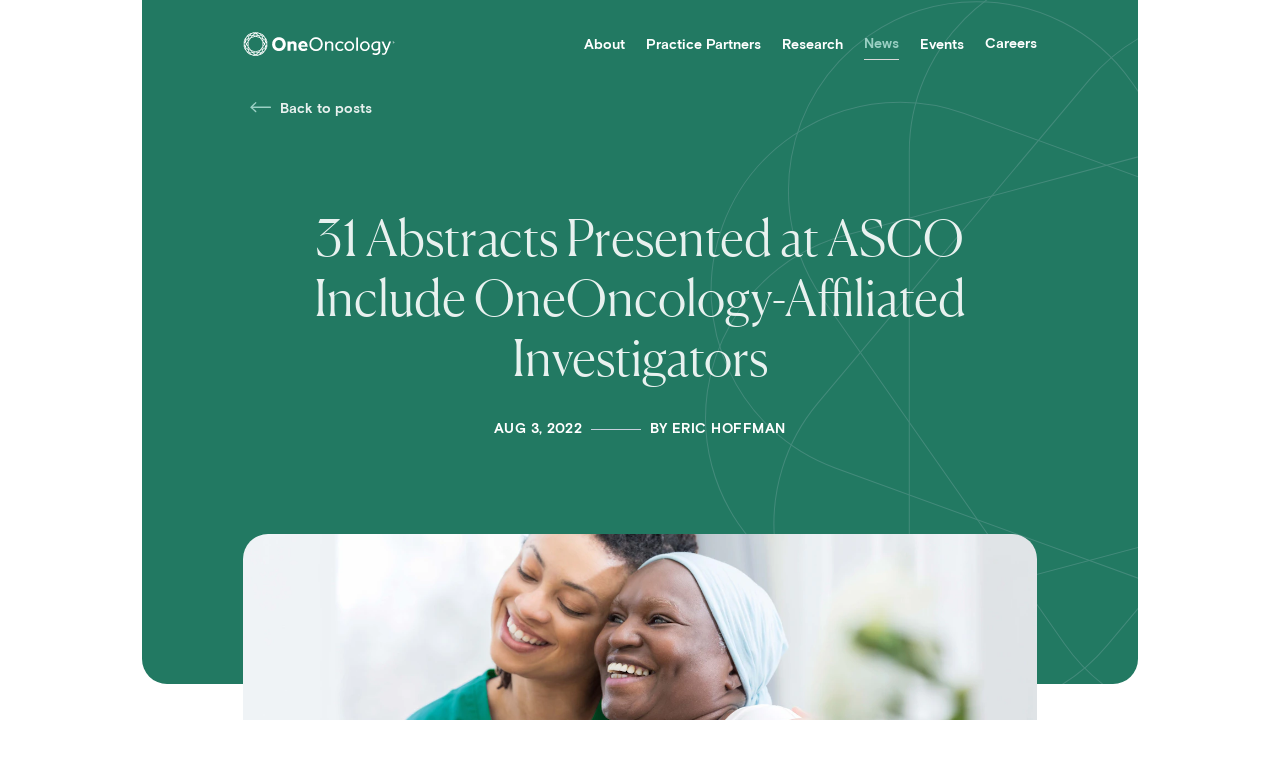

--- FILE ---
content_type: text/html
request_url: https://www.oneoncology.com/blog/31-abstracts-presented-at-asco-include-oneoncology-affiliated-investigators/
body_size: 15700
content:
<!DOCTYPE html><html lang="en"><head><title>31 Abstracts Presented at ASCO Include OneOncology-Affiliated Investigators</title><meta charSet="utf-8"/><meta name="viewport" content="width=device-width, initial-scale=1, shrink-to-fit=no"/><meta name="referrer" content="no-referrer"/><meta http-equiv="X-UA-Compatible" content="IE=edge,chrome=1"/><meta name="description" content="Thirty-one abstracts that included an investigator from a practice affiliated with OneOncology were presented at the American Society of Clinical Oncology’s (ASCO) annual meeting in June."/><meta name="keywords" content="31 Abstracts Presented at ASCO Include OneOncology-Affiliated Investigators"/><meta property="og:title" content="31 Abstracts Presented at ASCO Include OneOncology-Affiliated Investigators"/><meta property="og:description" content="Thirty-one abstracts that included an investigator from a practice affiliated with OneOncology were presented at the American Society of Clinical Oncology’s (ASCO) annual meeting in June."/><meta property="og:type" content="website"/><meta property="og:url" content="https://www.oneoncology.com/blog/31-abstracts-presented-at-asco-include-oneoncology-affiliated-investigators"/><meta property="og:site_name" content="One Oncology"/><meta property="og:image:width" content="1200"/><meta property="og:image:height" content="630"/><meta property="og:image" content="https://www.oneoncology.com/static/og-image.jpg"/><meta name="twitter:card" content="summary"/><script>if ('IntersectionObserver' in window) document.documentElement.className += ' hide-page'</script><link rel="preload" as="script" href="https://www.oneoncology.com/templates/vendors~main.ceac2df1.js"/><link rel="preload" as="script" href="https://www.oneoncology.com/main.68d13277.js"/><link rel="preload" as="style" href="https://www.oneoncology.com/main.b1bd62a2.css"/><link rel="stylesheet" href="https://www.oneoncology.com/main.b1bd62a2.css"/><link rel="canonical" href="https://www.oneoncology.com/blog/31-abstracts-presented-at-asco-include-oneoncology-affiliated-investigators"/><script>(function(w,d,s,l,i){w[l]=w[l]||[];w[l].push({'gtm.start':
    new Date().getTime(),event:'gtm.js'});var f=d.getElementsByTagName(s)[0],
    j=d.createElement(s),dl=l!='dataLayer'?'&l='+l:'';j.async=true;j.src=
    'https://www.googletagmanager.com/gtm.js?id='+i+dl;f.parentNode.insertBefore(j,f);
    })(window,document,'script','dataLayer','G-Z42TG7LBG5');</script><link rel="apple-touch-icon" sizes="180x180" href="https://www.oneoncology.com/favicons/apple-touch-icon.png"/><link rel="icon" type="image/png" sizes="32x32" href="https://www.oneoncology.com/favicons/favicon-32x32.png"/><link rel="icon" type="image/png" sizes="16x16" href="https://www.oneoncology.com/favicons/favicon-16x16.png"/><link rel="manifest" href="https://www.oneoncology.com/favicons/site.webmanifest"/><link rel="mask-icon" href="https://www.oneoncology.com/favicons/safari-pinned-tab.svg" color="#000000"/><link rel="shortcut icon" href="https://www.oneoncology.com/favicons/favicon.ico"/><meta name="msapplication-TileColor" content="#ffffff"/><meta name="msapplication-config" content="/favicons/browserconfig.xml"/><meta name="theme-color" content="#ffffff"/></head><body><noscript><iframe src="https://www.googletagmanager.com/ns.html?id=G-Z42TG7LBG5" height="0" width="0" style="display:none;visibility:hidden"></iframe></noscript><div id="root"><a class="SkipNavLink" href="#main">Skip to main content</a><header aria-hidden="false" class="TopNav"><h1 class="only-aria-visible">OneOncology</h1><nav class="nav" aria-label="Main Navigation"><h2 class="only-aria-visible">Main Navigation</h2><a class="logo-container" aria-label="OneOncology Home" href="https://www.oneoncology.com/"><svg viewBox="0 0 150 23.9" class="logo"><path fill="#00A97B" d="M23.2 8.3c-.4-1.2-1.1-2.3-2-3.2-.5-1.1-1.4-2.1-2.4-2.8-1-.7-2.2-1.2-3.4-1.4C14.3.3 13 0 11.8 0c-1.3 0-2.5.3-3.6.9-1.3.2-2.4.6-3.5 1.4C3.7 3 2.9 4 2.3 5.1 1.4 6 .8 7.1.4 8.3 0 9.5-.1 10.7.1 12c-.2 1.2-.1 2.5.3 3.7.4 1.2 1.1 2.3 2 3.2.5 1.1 1.4 2.1 2.4 2.8 1 .7 2.2 1.2 3.4 1.4 1.1.6 2.3.9 3.6.9 1.3 0 2.5-.3 3.6-.9 1.2-.2 2.4-.7 3.4-1.4s1.8-1.7 2.4-2.8c.9-.9 1.6-1.9 2-3.2.4-1.2.5-2.5.3-3.7.1-1.3.1-2.5-.3-3.7zm-2.6 10.1c-.5.5-1 .8-1.6 1.2-.1 0-.2.1-.3.1.3-.7.6-1.4.7-2.2.7-.4 1.3-.8 1.8-1.4v.3c-.1.8-.3 1.4-.6 2zm-5.5 4c-.7.1-1.3.1-2 0-.1 0-.2 0-.3-.1.7-.3 1.3-.8 1.8-1.3.4 0 .7.1 1.1.1.4 0 .8 0 1.2-.1l-.2.2c-.4.5-1 .9-1.6 1.2zm-6.7 0c-.6-.3-1.1-.7-1.6-1.2l-.2-.2h1.2c.4 0 .7 0 1.1-.1.5.5 1.2 1 1.8 1.3-.1 0-.2 0-.3.1-.7.2-1.3.2-2 .1zm-6.1-5.9v-.3c.5.5 1.1 1 1.8 1.4.1.8.4 1.5.7 2.2-.1 0-.2-.1-.3-.1-.6-.3-1.2-.7-1.6-1.2-.3-.7-.5-1.3-.6-2zm.6-11c.5-.5 1-.8 1.6-1.2.1 0 .2-.1.3-.1-.3.7-.6 1.5-.7 2.2-.7.4-1.3.8-1.8 1.4v-.3c.1-.7.3-1.4.6-2zm5.5-3.9c.3 0 .6-.1.9-.1.4 0 .8 0 1.1.1.1 0 .2 0 .3.1-.7.3-1.3.7-1.9 1.3-.7-.1-1.5-.1-2.2 0l.2-.2c.5-.5 1-.9 1.6-1.2zm6.7 0c.6.3 1.1.7 1.6 1.2.1.1.2.1.3.2-.8-.1-1.5-.1-2.3 0-.5-.5-1.2-1-1.8-1.3.1 0 .2 0 .3-.1.4-.1.8-.1 1.1-.1.3 0 .6 0 .8.1zm6.1 5.9v.3c-.5-.5-1.1-1-1.8-1.4-.1-.8-.4-1.5-.7-2.2.1 0 .2.1.3.1.6.3 1.2.7 1.6 1.2.3.6.5 1.3.6 2zm-2.4 9.6c-.3.1-.5.2-.8.3l-.7.2 1.6-2.1v.7c-.1.3-.1.6-.1.9zm-2.7.9l-4.4 1.4L7.4 18l-2.7-3.7V9.7L7.4 6l4.4-1.4L16.1 6l2.7 3.7v4.6L16.1 18zm-1.7 2.2c-.3-.1-.6-.1-.9-.2l-.7-.2 2.5-.8-.3.5c-.2.3-.3.5-.6.7zm-5.3 0c-.2-.2-.4-.4-.6-.7l-.4-.5 2.5.8-.6.2c-.3.1-.6.2-.9.2zm-4.4-4v-.7l1.6 2.1-.7-.2c-.3-.1-.6-.2-.8-.3-.1-.3-.1-.6-.1-.9zM4 13.3l-.4-.6c-.2-.2-.3-.5-.5-.8.1-.3.3-.5.5-.8l.4-.4v2.6zm.8-6.4c.2-.1.5-.3.8-.3l.7-.2-1.6 2.1v-.7c0-.3 0-.6.1-.9zm4.3-3.2l.9.3.7.2-2.6.8.4-.6c.2-.2.4-.4.6-.7zm5.3 0c.3.3.4.5.6.7l.4.6-2.5-.8.7-.2c.3-.1.6-.2.8-.3zm4.4 4.1v.7l-1.6-2.1.7.2c.3.1.6.2.8.3.1.3.1.6.1.9zm.7 2.9l.4.6c.2.2.3.5.5.8-.1.3-.3.5-.5.8l-.4.6v-2.8zm1 .1l-1-1.4V7.3c.7.4 1.3 1 1.8 1.6 0 .8-.2 1.6-.5 2.3-.1-.1-.2-.3-.3-.4zM18.6 6c-.1-.1-.3-.1-.5-.2l-1.6-.5-1-1.4c-.1-.1-.2-.3-.3-.4h.5c.6 0 1.3.1 1.9.3.5.7.8 1.5 1 2.2zm-4.8-2.9c-.2 0-.3.1-.5.1l-1.6.5-1.6-.5c-.2 0-.3-.1-.5-.1.7-.5 1.4-.9 2.2-1.1.7.2 1.4.6 2 1.1zm-6 .5h.5c-.2.1-.3.3-.4.4L7 5.4l-1.6.5c-.2 0-.3.1-.5.1.2-.8.5-1.5 1-2.2.6-.1 1.2-.2 1.9-.2zM4 7.3v2.2l-1 1.4c-.1.1-.2.3-.3.4-.3-.7-.5-1.5-.5-2.3.5-.7 1.1-1.3 1.8-1.7zM2.3 12c-.3.7-.6 1.4-.7 2.2 0-.1-.1-.2-.1-.3-.3-.6-.5-1.3-.7-1.9.1-.7.3-1.3.7-1.9 0-.1.1-.2.1-.3.1.8.4 1.5.7 2.2zm.4.7c.1.2.2.3.3.4l1 1.4v2.2c-.7-.4-1.3-1-1.8-1.6.1-.8.2-1.6.5-2.4zm2.2 5.2c.2.1.3.1.5.2l1.6.5L8 20c.1.1.2.3.3.4-.8.1-1.6 0-2.4-.2-.5-.8-.8-1.5-1-2.3zm4.8 2.9c.2 0 .3-.1.5-.1l1.6-.5 1.6.5c.2 0 .3.1.5.1-.6.5-1.3.9-2.1 1.2-.8-.3-1.5-.7-2.1-1.2zm5.6-.5c.1-.1.2-.3.3-.4l1-1.4 1.6-.5c.2 0 .3-.1.5-.2-.2.8-.5 1.5-1 2.2-.8.3-1.6.4-2.4.3zm4.2-3.6v-2.2l1-1.4c.1-.1.2-.3.3-.4.3.7.5 1.5.5 2.3-.5.7-1.1 1.2-1.8 1.7zm1.7-4.7c.3-.7.6-1.4.7-2.2 0 .1.1.2.1.3.3.6.5 1.3.7 1.9-.1.7-.3 1.3-.7 1.9 0 .1-.1.2-.1.3-.1-.8-.3-1.5-.7-2.2zm1.3-3.5c.2.5.3 1 .3 1.5 0-.1-.1-.2-.1-.2-.2-.4-.4-.8-.7-1.2 0-.4 0-.9-.1-1.3V7l.6 1.5zm-4.1-5.6c.4.3.8.6 1.1 1-.1 0-.2-.1-.2-.1-.4-.2-.8-.4-1.2-.5-.2-.3-.5-.7-.8-1l-.2-.2c.4.2.9.5 1.3.8zM11.8.7c.5 0 1 .1 1.5.2H13c-.4.1-.8.2-1.3.3-.4-.1-.8-.2-1.3-.3h-.3c.7-.1 1.2-.2 1.7-.2zM5.1 2.9c.5-.3.9-.6 1.4-.8-.1.1-.2.1-.2.2-.3.3-.6.6-.9 1-.4.1-.8.3-1.2.5 0 0-.1 0-.2.1.4-.4.7-.7 1.1-1zm-4 5.6c.2-.5.4-1 .6-1.4v.3c-.1.4-.2.8-.2 1.2-.2.4-.4.8-.6 1.1 0 .1-.1.2-.1.2 0-.4.1-.9.3-1.4zm0 7c-.2-.5-.3-1-.3-1.5 0 .1.1.2.1.2.2.4.4.8.7 1.1 0 .4 0 .9.1 1.3v.3c-.3-.5-.5-1-.6-1.4zm4 5.6c-.4-.3-.8-.6-1.1-1 .1 0 .2.1.2.1.4.2.8.4 1.2.5.2.3.5.7.8 1l.2.2c-.4-.3-.8-.5-1.3-.8zm6.7 2.1c-.5 0-1-.1-1.5-.2h.3c.4-.1.8-.2 1.3-.3.4.1.8.2 1.3.3h.3c-.7.2-1.2.2-1.7.2zm6.6-2.1c-.4.3-.9.6-1.3.8l.2-.2c.3-.3.6-.6.8-1 .4-.1.8-.3 1.2-.5.1 0 .2-.1.2-.1-.3.3-.7.7-1.1 1zm4.1-5.6c-.2.5-.4 1-.6 1.4v-.3c.1-.4.1-.9.1-1.3.3-.3.5-.7.7-1.1 0-.1.1-.2.1-.2l-.3 1.5z"></path><path d="M35.1 19c-1 0-1.9-.2-2.7-.5-.8-.4-1.6-.8-2.2-1.5-.6-.6-1.1-1.4-1.4-2.2-.3-.8-.5-1.8-.5-2.7 0-1 .2-1.9.5-2.7.3-.8.8-1.6 1.4-2.2.6-.6 1.3-1.1 2.2-1.5.8-.4 1.7-.5 2.7-.5 1 0 1.9.2 2.7.5.8.4 1.6.8 2.2 1.5.6.6 1.1 1.3 1.4 2.2.3.8.5 1.8.5 2.7 0 1-.2 1.9-.5 2.7-.3.8-.8 1.6-1.4 2.2-.6.6-1.3 1.1-2.2 1.5-.8.3-1.7.5-2.7.5zm0-2.8c.6 0 1.1-.1 1.6-.3.5-.2.9-.5 1.2-.9.3-.4.6-.8.7-1.3.2-.5.3-1 .3-1.6 0-.6-.1-1.1-.3-1.6-.2-.5-.4-.9-.7-1.3-.3-.4-.7-.7-1.2-.9-.5-.2-1-.3-1.6-.3-.6 0-1.1.1-1.6.3-.5.2-.9.5-1.2.9-.3.4-.6.8-.7 1.3-.2.5-.3 1-.3 1.6 0 .6.1 1.1.3 1.6.2.5.4.9.7 1.3.3.4.7.7 1.2.9.5.2 1 .3 1.6.3zm8.7-6.8h2.7l.1 1c.3-.4.7-.7 1.2-.9.5-.2 1-.3 1.5-.3 1.1 0 1.9.3 2.5.9.6.6.9 1.6.9 2.8v5.7h-2.8v-5.3c0-.5-.1-.9-.4-1.2-.3-.3-.6-.5-1.1-.5-.3 0-.6.1-.8.2-.2.1-.4.3-.6.4-.2.2-.3.4-.4.6-.1.2-.1.5-.1.8v5h-2.8V9.4zm19.7 8.3c-.1.1-.3.2-.5.3-.2.2-.5.3-.8.4-.3.1-.7.3-1.2.4-.5.1-1 .2-1.6.2-.8 0-1.5-.1-2.1-.4-.6-.2-1.2-.6-1.6-1-.4-.4-.8-1-1-1.6-.2-.6-.3-1.3-.3-2 0-.6.1-1.3.3-1.9.2-.6.5-1.1.9-1.6.4-.4.9-.8 1.5-1.1.6-.3 1.3-.4 2-.4s1.4.1 2 .4c.6.3 1 .6 1.4 1.1.4.5.7 1 .9 1.7.2.7.3 1.4.3 2.1v.5h-6.6c0 .5.2.9.7 1.3.4.4 1 .6 1.8.6.7 0 1.3-.1 1.8-.3.5-.2.8-.4 1-.6l1.1 1.9zm-2.4-4.6c0-.2 0-.4-.1-.6-.1-.2-.2-.4-.4-.6-.2-.2-.4-.3-.6-.4-.2-.1-.5-.2-.8-.2-.3 0-.6.1-.9.2-.2.1-.5.3-.6.4-.2.2-.3.4-.4.6-.1.2-.1.4-.1.6h3.9zM72 19c-.9 0-1.8-.2-2.6-.5-.8-.4-1.5-.9-2.1-1.5-.6-.6-1.1-1.4-1.4-2.2-.3-.8-.5-1.7-.5-2.7 0-1 .2-1.9.5-2.7.3-.8.8-1.6 1.4-2.2.6-.6 1.3-1.1 2.1-1.5.8-.3 1.6-.5 2.6-.5s1.8.2 2.7.5c.8.4 1.5.9 2.1 1.5.6.6 1.1 1.4 1.4 2.2.3.8.5 1.7.5 2.7 0 1-.2 1.9-.5 2.7-.3.8-.8 1.6-1.4 2.2-.6.6-1.3 1.1-2.1 1.5-.9.3-1.8.5-2.7.5zm0-1.8c.7 0 1.4-.1 2-.4.6-.3 1.1-.7 1.5-1.1.4-.5.7-1 1-1.6.2-.6.3-1.3.3-2s-.1-1.4-.3-2c-.2-.6-.5-1.2-1-1.6-.5-.5-1-.9-1.6-1.2-.6-.3-1.2-.4-2-.4-.7 0-1.4.1-2 .4-.4.3-.9.7-1.4 1.1-.4.5-.7 1-1 1.6-.2.6-.3 1.3-.3 2s.1 1.4.3 2c.2.6.5 1.2 1 1.6.4.5.9.8 1.5 1.1.6.4 1.3.5 2 .5zm8.9-5.7v-2h1.7l.1 1.4c.1-.2.3-.3.4-.5.2-.2.4-.4.6-.5.2-.2.5-.3.9-.4.3-.1.7-.2 1.1-.2 1.2 0 2.1.3 2.7 1 .6.7.9 1.6.9 2.8v5.5h-1.8v-5.4c0-.9-.2-1.5-.6-1.9-.4-.4-.9-.6-1.6-.6-.5 0-.9.1-1.3.3-.3.2-.6.5-.8.8-.2.3-.4.7-.4 1.1-.1.4-.1.9-.1 1.3v4.3h-1.8v-7zm18.7 5.9c-.4.5-.9.8-1.5 1.1-.6.3-1.3.5-2.1.5-.7 0-1.4-.1-2-.4-.6-.2-1.1-.6-1.5-1-.4-.4-.7-.9-1-1.5-.2-.6-.3-1.3-.3-2s.1-1.3.4-1.9.6-1.1 1-1.5c.4-.4.9-.8 1.5-1 .6-.3 1.2-.4 1.9-.4.8 0 1.5.1 2.1.4.6.3 1.1.7 1.5 1.1l-1.2 1.1c-.3-.3-.6-.6-1-.8-.4-.2-.9-.3-1.4-.3-.5 0-.9.1-1.3.3-.4.2-.7.4-.9.7-.3.3-.5.7-.6 1.1-.2.3-.2.8-.2 1.2 0 .4.1.8.2 1.2.1.4.3.8.6 1.1.3.3.6.6.9.7.4.2.8.3 1.3.3s1-.1 1.4-.3c.4-.2.8-.5 1.1-.8l1.1 1.1zm5.6 1.6c-.7 0-1.4-.1-2-.4-.6-.3-1.1-.6-1.5-1.1-.4-.4-.8-1-1-1.5-.2-.6-.4-1.2-.4-1.9s.1-1.3.4-1.9c.2-.6.6-1.1 1-1.5.4-.4.9-.8 1.5-1.1.6-.3 1.2-.4 2-.4.7 0 1.3.1 1.9.4.6.3 1.1.6 1.5 1.1.4.4.8 1 1 1.5.2.6.4 1.2.4 1.9s-.1 1.3-.4 1.9c-.2.6-.6 1.1-1 1.5-.4.4-.9.8-1.5 1.1-.6.2-1.2.4-1.9.4zm0-1.6c.5 0 .9-.1 1.3-.3.4-.2.7-.4 1-.7.3-.3.5-.7.6-1.1.1-.4.2-.8.2-1.2 0-.4-.1-.8-.2-1.2-.1-.4-.3-.8-.6-1.1-.3-.3-.6-.6-1-.8-.4-.2-.8-.3-1.3-.3s-.9.1-1.3.3c-.4.2-.7.4-1 .7-.3.3-.5.7-.6 1.1-.1.4-.2.8-.2 1.2 0 .4.1.8.2 1.2.1.4.3.7.6 1.1.3.3.6.6 1 .8.4.2.8.3 1.3.3zm6.9-11.9h1.8v13.1h-1.8V5.5zm8.6 13.5c-.7 0-1.4-.1-2-.4-.6-.3-1.1-.6-1.5-1.1-.4-.4-.8-1-1-1.5-.2-.6-.4-1.2-.4-1.9s.1-1.3.4-1.9c.2-.6.6-1.1 1-1.5.4-.4.9-.8 1.5-1.1.6-.3 1.2-.4 2-.4.7 0 1.3.1 1.9.4.6.3 1.1.6 1.5 1.1.4.4.8 1 1 1.5.2.6.4 1.2.4 1.9s-.1 1.3-.4 1.9c-.2.6-.6 1.1-1 1.5-.4.4-.9.8-1.5 1.1-.6.2-1.2.4-1.9.4zm0-1.6c.5 0 .9-.1 1.3-.3.4-.2.7-.4 1-.7.3-.3.5-.7.6-1.1.1-.4.2-.8.2-1.2 0-.4-.1-.8-.2-1.2-.1-.4-.3-.8-.6-1.1-.3-.3-.6-.6-1-.8-.4-.2-.8-.3-1.3-.3s-.9.1-1.3.3c-.4.2-.7.4-1 .7-.3.3-.5.7-.6 1.1-.1.4-.2.8-.2 1.2 0 .4.1.8.2 1.2.1.4.3.7.6 1.1.3.3.6.6 1 .8.4.2.8.3 1.3.3zm8.1 3.2c.3.2.7.4 1.1.5.4.2 1 .2 1.6.2.9 0 1.5-.2 2-.7.4-.5.7-1.1.7-1.9v-1.1c-.1.1-.2.2-.4.3-.2.1-.3.3-.6.4-.2.1-.5.2-.8.3-.3.1-.7.1-1.1.1-.7 0-1.3-.1-1.8-.3-.5-.2-1-.5-1.3-.9-.4-.4-.6-.9-.8-1.4-.2-.6-.3-1.2-.3-1.8 0-.7.1-1.4.4-2 .2-.6.6-1.1 1.1-1.6.5-.4 1-.8 1.6-1 .6-.2 1.3-.4 2.1-.4.7 0 1.4.1 2.1.2.6.1 1.2.3 1.6.4v8.8c0 1.3-.4 2.4-1.2 3.1-.8.7-1.8 1.1-3.2 1.1-.9 0-1.7-.1-2.2-.3-.6-.2-1-.4-1.3-.7l.7-1.3zm5.3-9.5c-.1 0-.3-.1-.6-.2s-.7-.1-1.3-.1c-.5 0-1 .1-1.4.2-.4.2-.8.4-1.1.7-.3.3-.5.6-.7 1.1-.2.4-.2.9-.2 1.3s0 .8.1 1.2c.1.4.3.7.5 1 .2.3.5.5.8.7.3.2.7.2 1.2.2.4 0 .8-.1 1.1-.2.3-.1.6-.3.8-.5.2-.2.4-.5.5-.7.1-.3.2-.5.2-.8v-3.9zm4.3 9.8c.1.1.3.2.5.3.2.1.4.1.6.1.2 0 .4 0 .5-.1.2-.1.3-.2.4-.4.1-.2.2-.4.4-.7.1-.3.2-.6.4-.9l.2-.6-4.1-9.1h2l3 6.9 2.6-6.9h1.9l-3.7 8.9c-.2.4-.3.9-.5 1.4-.2.5-.4 1-.7 1.4-.3.5-.6.8-1 1.1-.4.3-.9.5-1.4.5-.5 0-.8-.1-1.2-.2-.3-.1-.6-.3-.8-.5l.9-1.2z" fill="#0F211E"></path><path d="M150 10.3c0 .1 0 .3-.1.4 0 .1-.1.2-.2.3-.1.1-.2.1-.3.2-.1 0-.2.1-.3.1-.1 0-.3 0-.4-.1-.1 0-.2-.1-.3-.2-.1-.1-.1-.2-.2-.3 0-.1-.1-.2-.1-.4 0-.1 0-.3.1-.4 0-.1.1-.2.2-.3.1-.1.2-.1.3-.2.1 0 .2-.1.3-.1.1 0 .2 0 .3.1.1 0 .2.1.3.2.1.1.1.2.2.3.2.1.2.3.2.4zm-.2 0c0-.1 0-.2-.1-.3 0-.1-.1-.2-.2-.2l-.2-.2c-.1 0-.2-.1-.3-.1-.1 0-.2 0-.3.1-.1 0-.2.1-.2.2l-.2.2c0 .1-.1.2-.1.3v.3c0 .1.1.2.1.2l.2.2c.1 0 .2.1.3.1.1 0 .2 0 .3-.1s.2-.1.2-.2l.2-.2c.3-.1.3-.2.3-.3zm-.9.5h-.2v-1h.4c.1 0 .2 0 .3.1.1 0 .1.1.1.2s0 .2-.1.2-.1.1-.2.1l.3.4h-.2l-.3-.4h-.2v.4zm.2-.6s.1 0 0 0h.3V10h-.5v.3h.2z"></path></svg></a><button class="HamburgerButton idle light" aria-label="Open menu"><div class="bars-container"></div></button></nav></header><div class="StickyTopNav"><div class="bg"></div><header aria-hidden="true" class="TopNav nav light"><h1 class="only-aria-visible">OneOncology</h1><div class="nav"><h2 class="only-aria-visible">Main Navigation</h2><a class="logo-container" aria-label="OneOncology Home" tabindex="-1" href="https://www.oneoncology.com/"><svg viewBox="0 0 150 23.9" class="logo"><path fill="#00A97B" d="M23.2 8.3c-.4-1.2-1.1-2.3-2-3.2-.5-1.1-1.4-2.1-2.4-2.8-1-.7-2.2-1.2-3.4-1.4C14.3.3 13 0 11.8 0c-1.3 0-2.5.3-3.6.9-1.3.2-2.4.6-3.5 1.4C3.7 3 2.9 4 2.3 5.1 1.4 6 .8 7.1.4 8.3 0 9.5-.1 10.7.1 12c-.2 1.2-.1 2.5.3 3.7.4 1.2 1.1 2.3 2 3.2.5 1.1 1.4 2.1 2.4 2.8 1 .7 2.2 1.2 3.4 1.4 1.1.6 2.3.9 3.6.9 1.3 0 2.5-.3 3.6-.9 1.2-.2 2.4-.7 3.4-1.4s1.8-1.7 2.4-2.8c.9-.9 1.6-1.9 2-3.2.4-1.2.5-2.5.3-3.7.1-1.3.1-2.5-.3-3.7zm-2.6 10.1c-.5.5-1 .8-1.6 1.2-.1 0-.2.1-.3.1.3-.7.6-1.4.7-2.2.7-.4 1.3-.8 1.8-1.4v.3c-.1.8-.3 1.4-.6 2zm-5.5 4c-.7.1-1.3.1-2 0-.1 0-.2 0-.3-.1.7-.3 1.3-.8 1.8-1.3.4 0 .7.1 1.1.1.4 0 .8 0 1.2-.1l-.2.2c-.4.5-1 .9-1.6 1.2zm-6.7 0c-.6-.3-1.1-.7-1.6-1.2l-.2-.2h1.2c.4 0 .7 0 1.1-.1.5.5 1.2 1 1.8 1.3-.1 0-.2 0-.3.1-.7.2-1.3.2-2 .1zm-6.1-5.9v-.3c.5.5 1.1 1 1.8 1.4.1.8.4 1.5.7 2.2-.1 0-.2-.1-.3-.1-.6-.3-1.2-.7-1.6-1.2-.3-.7-.5-1.3-.6-2zm.6-11c.5-.5 1-.8 1.6-1.2.1 0 .2-.1.3-.1-.3.7-.6 1.5-.7 2.2-.7.4-1.3.8-1.8 1.4v-.3c.1-.7.3-1.4.6-2zm5.5-3.9c.3 0 .6-.1.9-.1.4 0 .8 0 1.1.1.1 0 .2 0 .3.1-.7.3-1.3.7-1.9 1.3-.7-.1-1.5-.1-2.2 0l.2-.2c.5-.5 1-.9 1.6-1.2zm6.7 0c.6.3 1.1.7 1.6 1.2.1.1.2.1.3.2-.8-.1-1.5-.1-2.3 0-.5-.5-1.2-1-1.8-1.3.1 0 .2 0 .3-.1.4-.1.8-.1 1.1-.1.3 0 .6 0 .8.1zm6.1 5.9v.3c-.5-.5-1.1-1-1.8-1.4-.1-.8-.4-1.5-.7-2.2.1 0 .2.1.3.1.6.3 1.2.7 1.6 1.2.3.6.5 1.3.6 2zm-2.4 9.6c-.3.1-.5.2-.8.3l-.7.2 1.6-2.1v.7c-.1.3-.1.6-.1.9zm-2.7.9l-4.4 1.4L7.4 18l-2.7-3.7V9.7L7.4 6l4.4-1.4L16.1 6l2.7 3.7v4.6L16.1 18zm-1.7 2.2c-.3-.1-.6-.1-.9-.2l-.7-.2 2.5-.8-.3.5c-.2.3-.3.5-.6.7zm-5.3 0c-.2-.2-.4-.4-.6-.7l-.4-.5 2.5.8-.6.2c-.3.1-.6.2-.9.2zm-4.4-4v-.7l1.6 2.1-.7-.2c-.3-.1-.6-.2-.8-.3-.1-.3-.1-.6-.1-.9zM4 13.3l-.4-.6c-.2-.2-.3-.5-.5-.8.1-.3.3-.5.5-.8l.4-.4v2.6zm.8-6.4c.2-.1.5-.3.8-.3l.7-.2-1.6 2.1v-.7c0-.3 0-.6.1-.9zm4.3-3.2l.9.3.7.2-2.6.8.4-.6c.2-.2.4-.4.6-.7zm5.3 0c.3.3.4.5.6.7l.4.6-2.5-.8.7-.2c.3-.1.6-.2.8-.3zm4.4 4.1v.7l-1.6-2.1.7.2c.3.1.6.2.8.3.1.3.1.6.1.9zm.7 2.9l.4.6c.2.2.3.5.5.8-.1.3-.3.5-.5.8l-.4.6v-2.8zm1 .1l-1-1.4V7.3c.7.4 1.3 1 1.8 1.6 0 .8-.2 1.6-.5 2.3-.1-.1-.2-.3-.3-.4zM18.6 6c-.1-.1-.3-.1-.5-.2l-1.6-.5-1-1.4c-.1-.1-.2-.3-.3-.4h.5c.6 0 1.3.1 1.9.3.5.7.8 1.5 1 2.2zm-4.8-2.9c-.2 0-.3.1-.5.1l-1.6.5-1.6-.5c-.2 0-.3-.1-.5-.1.7-.5 1.4-.9 2.2-1.1.7.2 1.4.6 2 1.1zm-6 .5h.5c-.2.1-.3.3-.4.4L7 5.4l-1.6.5c-.2 0-.3.1-.5.1.2-.8.5-1.5 1-2.2.6-.1 1.2-.2 1.9-.2zM4 7.3v2.2l-1 1.4c-.1.1-.2.3-.3.4-.3-.7-.5-1.5-.5-2.3.5-.7 1.1-1.3 1.8-1.7zM2.3 12c-.3.7-.6 1.4-.7 2.2 0-.1-.1-.2-.1-.3-.3-.6-.5-1.3-.7-1.9.1-.7.3-1.3.7-1.9 0-.1.1-.2.1-.3.1.8.4 1.5.7 2.2zm.4.7c.1.2.2.3.3.4l1 1.4v2.2c-.7-.4-1.3-1-1.8-1.6.1-.8.2-1.6.5-2.4zm2.2 5.2c.2.1.3.1.5.2l1.6.5L8 20c.1.1.2.3.3.4-.8.1-1.6 0-2.4-.2-.5-.8-.8-1.5-1-2.3zm4.8 2.9c.2 0 .3-.1.5-.1l1.6-.5 1.6.5c.2 0 .3.1.5.1-.6.5-1.3.9-2.1 1.2-.8-.3-1.5-.7-2.1-1.2zm5.6-.5c.1-.1.2-.3.3-.4l1-1.4 1.6-.5c.2 0 .3-.1.5-.2-.2.8-.5 1.5-1 2.2-.8.3-1.6.4-2.4.3zm4.2-3.6v-2.2l1-1.4c.1-.1.2-.3.3-.4.3.7.5 1.5.5 2.3-.5.7-1.1 1.2-1.8 1.7zm1.7-4.7c.3-.7.6-1.4.7-2.2 0 .1.1.2.1.3.3.6.5 1.3.7 1.9-.1.7-.3 1.3-.7 1.9 0 .1-.1.2-.1.3-.1-.8-.3-1.5-.7-2.2zm1.3-3.5c.2.5.3 1 .3 1.5 0-.1-.1-.2-.1-.2-.2-.4-.4-.8-.7-1.2 0-.4 0-.9-.1-1.3V7l.6 1.5zm-4.1-5.6c.4.3.8.6 1.1 1-.1 0-.2-.1-.2-.1-.4-.2-.8-.4-1.2-.5-.2-.3-.5-.7-.8-1l-.2-.2c.4.2.9.5 1.3.8zM11.8.7c.5 0 1 .1 1.5.2H13c-.4.1-.8.2-1.3.3-.4-.1-.8-.2-1.3-.3h-.3c.7-.1 1.2-.2 1.7-.2zM5.1 2.9c.5-.3.9-.6 1.4-.8-.1.1-.2.1-.2.2-.3.3-.6.6-.9 1-.4.1-.8.3-1.2.5 0 0-.1 0-.2.1.4-.4.7-.7 1.1-1zm-4 5.6c.2-.5.4-1 .6-1.4v.3c-.1.4-.2.8-.2 1.2-.2.4-.4.8-.6 1.1 0 .1-.1.2-.1.2 0-.4.1-.9.3-1.4zm0 7c-.2-.5-.3-1-.3-1.5 0 .1.1.2.1.2.2.4.4.8.7 1.1 0 .4 0 .9.1 1.3v.3c-.3-.5-.5-1-.6-1.4zm4 5.6c-.4-.3-.8-.6-1.1-1 .1 0 .2.1.2.1.4.2.8.4 1.2.5.2.3.5.7.8 1l.2.2c-.4-.3-.8-.5-1.3-.8zm6.7 2.1c-.5 0-1-.1-1.5-.2h.3c.4-.1.8-.2 1.3-.3.4.1.8.2 1.3.3h.3c-.7.2-1.2.2-1.7.2zm6.6-2.1c-.4.3-.9.6-1.3.8l.2-.2c.3-.3.6-.6.8-1 .4-.1.8-.3 1.2-.5.1 0 .2-.1.2-.1-.3.3-.7.7-1.1 1zm4.1-5.6c-.2.5-.4 1-.6 1.4v-.3c.1-.4.1-.9.1-1.3.3-.3.5-.7.7-1.1 0-.1.1-.2.1-.2l-.3 1.5z"></path><path d="M35.1 19c-1 0-1.9-.2-2.7-.5-.8-.4-1.6-.8-2.2-1.5-.6-.6-1.1-1.4-1.4-2.2-.3-.8-.5-1.8-.5-2.7 0-1 .2-1.9.5-2.7.3-.8.8-1.6 1.4-2.2.6-.6 1.3-1.1 2.2-1.5.8-.4 1.7-.5 2.7-.5 1 0 1.9.2 2.7.5.8.4 1.6.8 2.2 1.5.6.6 1.1 1.3 1.4 2.2.3.8.5 1.8.5 2.7 0 1-.2 1.9-.5 2.7-.3.8-.8 1.6-1.4 2.2-.6.6-1.3 1.1-2.2 1.5-.8.3-1.7.5-2.7.5zm0-2.8c.6 0 1.1-.1 1.6-.3.5-.2.9-.5 1.2-.9.3-.4.6-.8.7-1.3.2-.5.3-1 .3-1.6 0-.6-.1-1.1-.3-1.6-.2-.5-.4-.9-.7-1.3-.3-.4-.7-.7-1.2-.9-.5-.2-1-.3-1.6-.3-.6 0-1.1.1-1.6.3-.5.2-.9.5-1.2.9-.3.4-.6.8-.7 1.3-.2.5-.3 1-.3 1.6 0 .6.1 1.1.3 1.6.2.5.4.9.7 1.3.3.4.7.7 1.2.9.5.2 1 .3 1.6.3zm8.7-6.8h2.7l.1 1c.3-.4.7-.7 1.2-.9.5-.2 1-.3 1.5-.3 1.1 0 1.9.3 2.5.9.6.6.9 1.6.9 2.8v5.7h-2.8v-5.3c0-.5-.1-.9-.4-1.2-.3-.3-.6-.5-1.1-.5-.3 0-.6.1-.8.2-.2.1-.4.3-.6.4-.2.2-.3.4-.4.6-.1.2-.1.5-.1.8v5h-2.8V9.4zm19.7 8.3c-.1.1-.3.2-.5.3-.2.2-.5.3-.8.4-.3.1-.7.3-1.2.4-.5.1-1 .2-1.6.2-.8 0-1.5-.1-2.1-.4-.6-.2-1.2-.6-1.6-1-.4-.4-.8-1-1-1.6-.2-.6-.3-1.3-.3-2 0-.6.1-1.3.3-1.9.2-.6.5-1.1.9-1.6.4-.4.9-.8 1.5-1.1.6-.3 1.3-.4 2-.4s1.4.1 2 .4c.6.3 1 .6 1.4 1.1.4.5.7 1 .9 1.7.2.7.3 1.4.3 2.1v.5h-6.6c0 .5.2.9.7 1.3.4.4 1 .6 1.8.6.7 0 1.3-.1 1.8-.3.5-.2.8-.4 1-.6l1.1 1.9zm-2.4-4.6c0-.2 0-.4-.1-.6-.1-.2-.2-.4-.4-.6-.2-.2-.4-.3-.6-.4-.2-.1-.5-.2-.8-.2-.3 0-.6.1-.9.2-.2.1-.5.3-.6.4-.2.2-.3.4-.4.6-.1.2-.1.4-.1.6h3.9zM72 19c-.9 0-1.8-.2-2.6-.5-.8-.4-1.5-.9-2.1-1.5-.6-.6-1.1-1.4-1.4-2.2-.3-.8-.5-1.7-.5-2.7 0-1 .2-1.9.5-2.7.3-.8.8-1.6 1.4-2.2.6-.6 1.3-1.1 2.1-1.5.8-.3 1.6-.5 2.6-.5s1.8.2 2.7.5c.8.4 1.5.9 2.1 1.5.6.6 1.1 1.4 1.4 2.2.3.8.5 1.7.5 2.7 0 1-.2 1.9-.5 2.7-.3.8-.8 1.6-1.4 2.2-.6.6-1.3 1.1-2.1 1.5-.9.3-1.8.5-2.7.5zm0-1.8c.7 0 1.4-.1 2-.4.6-.3 1.1-.7 1.5-1.1.4-.5.7-1 1-1.6.2-.6.3-1.3.3-2s-.1-1.4-.3-2c-.2-.6-.5-1.2-1-1.6-.5-.5-1-.9-1.6-1.2-.6-.3-1.2-.4-2-.4-.7 0-1.4.1-2 .4-.4.3-.9.7-1.4 1.1-.4.5-.7 1-1 1.6-.2.6-.3 1.3-.3 2s.1 1.4.3 2c.2.6.5 1.2 1 1.6.4.5.9.8 1.5 1.1.6.4 1.3.5 2 .5zm8.9-5.7v-2h1.7l.1 1.4c.1-.2.3-.3.4-.5.2-.2.4-.4.6-.5.2-.2.5-.3.9-.4.3-.1.7-.2 1.1-.2 1.2 0 2.1.3 2.7 1 .6.7.9 1.6.9 2.8v5.5h-1.8v-5.4c0-.9-.2-1.5-.6-1.9-.4-.4-.9-.6-1.6-.6-.5 0-.9.1-1.3.3-.3.2-.6.5-.8.8-.2.3-.4.7-.4 1.1-.1.4-.1.9-.1 1.3v4.3h-1.8v-7zm18.7 5.9c-.4.5-.9.8-1.5 1.1-.6.3-1.3.5-2.1.5-.7 0-1.4-.1-2-.4-.6-.2-1.1-.6-1.5-1-.4-.4-.7-.9-1-1.5-.2-.6-.3-1.3-.3-2s.1-1.3.4-1.9.6-1.1 1-1.5c.4-.4.9-.8 1.5-1 .6-.3 1.2-.4 1.9-.4.8 0 1.5.1 2.1.4.6.3 1.1.7 1.5 1.1l-1.2 1.1c-.3-.3-.6-.6-1-.8-.4-.2-.9-.3-1.4-.3-.5 0-.9.1-1.3.3-.4.2-.7.4-.9.7-.3.3-.5.7-.6 1.1-.2.3-.2.8-.2 1.2 0 .4.1.8.2 1.2.1.4.3.8.6 1.1.3.3.6.6.9.7.4.2.8.3 1.3.3s1-.1 1.4-.3c.4-.2.8-.5 1.1-.8l1.1 1.1zm5.6 1.6c-.7 0-1.4-.1-2-.4-.6-.3-1.1-.6-1.5-1.1-.4-.4-.8-1-1-1.5-.2-.6-.4-1.2-.4-1.9s.1-1.3.4-1.9c.2-.6.6-1.1 1-1.5.4-.4.9-.8 1.5-1.1.6-.3 1.2-.4 2-.4.7 0 1.3.1 1.9.4.6.3 1.1.6 1.5 1.1.4.4.8 1 1 1.5.2.6.4 1.2.4 1.9s-.1 1.3-.4 1.9c-.2.6-.6 1.1-1 1.5-.4.4-.9.8-1.5 1.1-.6.2-1.2.4-1.9.4zm0-1.6c.5 0 .9-.1 1.3-.3.4-.2.7-.4 1-.7.3-.3.5-.7.6-1.1.1-.4.2-.8.2-1.2 0-.4-.1-.8-.2-1.2-.1-.4-.3-.8-.6-1.1-.3-.3-.6-.6-1-.8-.4-.2-.8-.3-1.3-.3s-.9.1-1.3.3c-.4.2-.7.4-1 .7-.3.3-.5.7-.6 1.1-.1.4-.2.8-.2 1.2 0 .4.1.8.2 1.2.1.4.3.7.6 1.1.3.3.6.6 1 .8.4.2.8.3 1.3.3zm6.9-11.9h1.8v13.1h-1.8V5.5zm8.6 13.5c-.7 0-1.4-.1-2-.4-.6-.3-1.1-.6-1.5-1.1-.4-.4-.8-1-1-1.5-.2-.6-.4-1.2-.4-1.9s.1-1.3.4-1.9c.2-.6.6-1.1 1-1.5.4-.4.9-.8 1.5-1.1.6-.3 1.2-.4 2-.4.7 0 1.3.1 1.9.4.6.3 1.1.6 1.5 1.1.4.4.8 1 1 1.5.2.6.4 1.2.4 1.9s-.1 1.3-.4 1.9c-.2.6-.6 1.1-1 1.5-.4.4-.9.8-1.5 1.1-.6.2-1.2.4-1.9.4zm0-1.6c.5 0 .9-.1 1.3-.3.4-.2.7-.4 1-.7.3-.3.5-.7.6-1.1.1-.4.2-.8.2-1.2 0-.4-.1-.8-.2-1.2-.1-.4-.3-.8-.6-1.1-.3-.3-.6-.6-1-.8-.4-.2-.8-.3-1.3-.3s-.9.1-1.3.3c-.4.2-.7.4-1 .7-.3.3-.5.7-.6 1.1-.1.4-.2.8-.2 1.2 0 .4.1.8.2 1.2.1.4.3.7.6 1.1.3.3.6.6 1 .8.4.2.8.3 1.3.3zm8.1 3.2c.3.2.7.4 1.1.5.4.2 1 .2 1.6.2.9 0 1.5-.2 2-.7.4-.5.7-1.1.7-1.9v-1.1c-.1.1-.2.2-.4.3-.2.1-.3.3-.6.4-.2.1-.5.2-.8.3-.3.1-.7.1-1.1.1-.7 0-1.3-.1-1.8-.3-.5-.2-1-.5-1.3-.9-.4-.4-.6-.9-.8-1.4-.2-.6-.3-1.2-.3-1.8 0-.7.1-1.4.4-2 .2-.6.6-1.1 1.1-1.6.5-.4 1-.8 1.6-1 .6-.2 1.3-.4 2.1-.4.7 0 1.4.1 2.1.2.6.1 1.2.3 1.6.4v8.8c0 1.3-.4 2.4-1.2 3.1-.8.7-1.8 1.1-3.2 1.1-.9 0-1.7-.1-2.2-.3-.6-.2-1-.4-1.3-.7l.7-1.3zm5.3-9.5c-.1 0-.3-.1-.6-.2s-.7-.1-1.3-.1c-.5 0-1 .1-1.4.2-.4.2-.8.4-1.1.7-.3.3-.5.6-.7 1.1-.2.4-.2.9-.2 1.3s0 .8.1 1.2c.1.4.3.7.5 1 .2.3.5.5.8.7.3.2.7.2 1.2.2.4 0 .8-.1 1.1-.2.3-.1.6-.3.8-.5.2-.2.4-.5.5-.7.1-.3.2-.5.2-.8v-3.9zm4.3 9.8c.1.1.3.2.5.3.2.1.4.1.6.1.2 0 .4 0 .5-.1.2-.1.3-.2.4-.4.1-.2.2-.4.4-.7.1-.3.2-.6.4-.9l.2-.6-4.1-9.1h2l3 6.9 2.6-6.9h1.9l-3.7 8.9c-.2.4-.3.9-.5 1.4-.2.5-.4 1-.7 1.4-.3.5-.6.8-1 1.1-.4.3-.9.5-1.4.5-.5 0-.8-.1-1.2-.2-.3-.1-.6-.3-.8-.5l.9-1.2z" fill="#0F211E"></path><path d="M150 10.3c0 .1 0 .3-.1.4 0 .1-.1.2-.2.3-.1.1-.2.1-.3.2-.1 0-.2.1-.3.1-.1 0-.3 0-.4-.1-.1 0-.2-.1-.3-.2-.1-.1-.1-.2-.2-.3 0-.1-.1-.2-.1-.4 0-.1 0-.3.1-.4 0-.1.1-.2.2-.3.1-.1.2-.1.3-.2.1 0 .2-.1.3-.1.1 0 .2 0 .3.1.1 0 .2.1.3.2.1.1.1.2.2.3.2.1.2.3.2.4zm-.2 0c0-.1 0-.2-.1-.3 0-.1-.1-.2-.2-.2l-.2-.2c-.1 0-.2-.1-.3-.1-.1 0-.2 0-.3.1-.1 0-.2.1-.2.2l-.2.2c0 .1-.1.2-.1.3v.3c0 .1.1.2.1.2l.2.2c.1 0 .2.1.3.1.1 0 .2 0 .3-.1s.2-.1.2-.2l.2-.2c.3-.1.3-.2.3-.3zm-.9.5h-.2v-1h.4c.1 0 .2 0 .3.1.1 0 .1.1.1.2s0 .2-.1.2-.1.1-.2.1l.3.4h-.2l-.3-.4h-.2v.4zm.2-.6s.1 0 0 0h.3V10h-.5v.3h.2z"></path></svg></a><button class="HamburgerButton idle" tabindex="-1" aria-label="Open menu"><div class="bars-container"></div></button></div></header></div><div class="PageOverlay"></div><nav class="MobileNav" aria-hidden="true" tabindex="-1"><header aria-hidden="true" class="TopNav top-container"><div class="nav"><a class="logo-container" aria-label="OneOncology Home" tabindex="-1" href="https://www.oneoncology.com/"><svg viewBox="0 0 150 23.9" class="logo original-colors"><path fill="#00A97B" d="M23.2 8.3c-.4-1.2-1.1-2.3-2-3.2-.5-1.1-1.4-2.1-2.4-2.8-1-.7-2.2-1.2-3.4-1.4C14.3.3 13 0 11.8 0c-1.3 0-2.5.3-3.6.9-1.3.2-2.4.6-3.5 1.4C3.7 3 2.9 4 2.3 5.1 1.4 6 .8 7.1.4 8.3 0 9.5-.1 10.7.1 12c-.2 1.2-.1 2.5.3 3.7.4 1.2 1.1 2.3 2 3.2.5 1.1 1.4 2.1 2.4 2.8 1 .7 2.2 1.2 3.4 1.4 1.1.6 2.3.9 3.6.9 1.3 0 2.5-.3 3.6-.9 1.2-.2 2.4-.7 3.4-1.4s1.8-1.7 2.4-2.8c.9-.9 1.6-1.9 2-3.2.4-1.2.5-2.5.3-3.7.1-1.3.1-2.5-.3-3.7zm-2.6 10.1c-.5.5-1 .8-1.6 1.2-.1 0-.2.1-.3.1.3-.7.6-1.4.7-2.2.7-.4 1.3-.8 1.8-1.4v.3c-.1.8-.3 1.4-.6 2zm-5.5 4c-.7.1-1.3.1-2 0-.1 0-.2 0-.3-.1.7-.3 1.3-.8 1.8-1.3.4 0 .7.1 1.1.1.4 0 .8 0 1.2-.1l-.2.2c-.4.5-1 .9-1.6 1.2zm-6.7 0c-.6-.3-1.1-.7-1.6-1.2l-.2-.2h1.2c.4 0 .7 0 1.1-.1.5.5 1.2 1 1.8 1.3-.1 0-.2 0-.3.1-.7.2-1.3.2-2 .1zm-6.1-5.9v-.3c.5.5 1.1 1 1.8 1.4.1.8.4 1.5.7 2.2-.1 0-.2-.1-.3-.1-.6-.3-1.2-.7-1.6-1.2-.3-.7-.5-1.3-.6-2zm.6-11c.5-.5 1-.8 1.6-1.2.1 0 .2-.1.3-.1-.3.7-.6 1.5-.7 2.2-.7.4-1.3.8-1.8 1.4v-.3c.1-.7.3-1.4.6-2zm5.5-3.9c.3 0 .6-.1.9-.1.4 0 .8 0 1.1.1.1 0 .2 0 .3.1-.7.3-1.3.7-1.9 1.3-.7-.1-1.5-.1-2.2 0l.2-.2c.5-.5 1-.9 1.6-1.2zm6.7 0c.6.3 1.1.7 1.6 1.2.1.1.2.1.3.2-.8-.1-1.5-.1-2.3 0-.5-.5-1.2-1-1.8-1.3.1 0 .2 0 .3-.1.4-.1.8-.1 1.1-.1.3 0 .6 0 .8.1zm6.1 5.9v.3c-.5-.5-1.1-1-1.8-1.4-.1-.8-.4-1.5-.7-2.2.1 0 .2.1.3.1.6.3 1.2.7 1.6 1.2.3.6.5 1.3.6 2zm-2.4 9.6c-.3.1-.5.2-.8.3l-.7.2 1.6-2.1v.7c-.1.3-.1.6-.1.9zm-2.7.9l-4.4 1.4L7.4 18l-2.7-3.7V9.7L7.4 6l4.4-1.4L16.1 6l2.7 3.7v4.6L16.1 18zm-1.7 2.2c-.3-.1-.6-.1-.9-.2l-.7-.2 2.5-.8-.3.5c-.2.3-.3.5-.6.7zm-5.3 0c-.2-.2-.4-.4-.6-.7l-.4-.5 2.5.8-.6.2c-.3.1-.6.2-.9.2zm-4.4-4v-.7l1.6 2.1-.7-.2c-.3-.1-.6-.2-.8-.3-.1-.3-.1-.6-.1-.9zM4 13.3l-.4-.6c-.2-.2-.3-.5-.5-.8.1-.3.3-.5.5-.8l.4-.4v2.6zm.8-6.4c.2-.1.5-.3.8-.3l.7-.2-1.6 2.1v-.7c0-.3 0-.6.1-.9zm4.3-3.2l.9.3.7.2-2.6.8.4-.6c.2-.2.4-.4.6-.7zm5.3 0c.3.3.4.5.6.7l.4.6-2.5-.8.7-.2c.3-.1.6-.2.8-.3zm4.4 4.1v.7l-1.6-2.1.7.2c.3.1.6.2.8.3.1.3.1.6.1.9zm.7 2.9l.4.6c.2.2.3.5.5.8-.1.3-.3.5-.5.8l-.4.6v-2.8zm1 .1l-1-1.4V7.3c.7.4 1.3 1 1.8 1.6 0 .8-.2 1.6-.5 2.3-.1-.1-.2-.3-.3-.4zM18.6 6c-.1-.1-.3-.1-.5-.2l-1.6-.5-1-1.4c-.1-.1-.2-.3-.3-.4h.5c.6 0 1.3.1 1.9.3.5.7.8 1.5 1 2.2zm-4.8-2.9c-.2 0-.3.1-.5.1l-1.6.5-1.6-.5c-.2 0-.3-.1-.5-.1.7-.5 1.4-.9 2.2-1.1.7.2 1.4.6 2 1.1zm-6 .5h.5c-.2.1-.3.3-.4.4L7 5.4l-1.6.5c-.2 0-.3.1-.5.1.2-.8.5-1.5 1-2.2.6-.1 1.2-.2 1.9-.2zM4 7.3v2.2l-1 1.4c-.1.1-.2.3-.3.4-.3-.7-.5-1.5-.5-2.3.5-.7 1.1-1.3 1.8-1.7zM2.3 12c-.3.7-.6 1.4-.7 2.2 0-.1-.1-.2-.1-.3-.3-.6-.5-1.3-.7-1.9.1-.7.3-1.3.7-1.9 0-.1.1-.2.1-.3.1.8.4 1.5.7 2.2zm.4.7c.1.2.2.3.3.4l1 1.4v2.2c-.7-.4-1.3-1-1.8-1.6.1-.8.2-1.6.5-2.4zm2.2 5.2c.2.1.3.1.5.2l1.6.5L8 20c.1.1.2.3.3.4-.8.1-1.6 0-2.4-.2-.5-.8-.8-1.5-1-2.3zm4.8 2.9c.2 0 .3-.1.5-.1l1.6-.5 1.6.5c.2 0 .3.1.5.1-.6.5-1.3.9-2.1 1.2-.8-.3-1.5-.7-2.1-1.2zm5.6-.5c.1-.1.2-.3.3-.4l1-1.4 1.6-.5c.2 0 .3-.1.5-.2-.2.8-.5 1.5-1 2.2-.8.3-1.6.4-2.4.3zm4.2-3.6v-2.2l1-1.4c.1-.1.2-.3.3-.4.3.7.5 1.5.5 2.3-.5.7-1.1 1.2-1.8 1.7zm1.7-4.7c.3-.7.6-1.4.7-2.2 0 .1.1.2.1.3.3.6.5 1.3.7 1.9-.1.7-.3 1.3-.7 1.9 0 .1-.1.2-.1.3-.1-.8-.3-1.5-.7-2.2zm1.3-3.5c.2.5.3 1 .3 1.5 0-.1-.1-.2-.1-.2-.2-.4-.4-.8-.7-1.2 0-.4 0-.9-.1-1.3V7l.6 1.5zm-4.1-5.6c.4.3.8.6 1.1 1-.1 0-.2-.1-.2-.1-.4-.2-.8-.4-1.2-.5-.2-.3-.5-.7-.8-1l-.2-.2c.4.2.9.5 1.3.8zM11.8.7c.5 0 1 .1 1.5.2H13c-.4.1-.8.2-1.3.3-.4-.1-.8-.2-1.3-.3h-.3c.7-.1 1.2-.2 1.7-.2zM5.1 2.9c.5-.3.9-.6 1.4-.8-.1.1-.2.1-.2.2-.3.3-.6.6-.9 1-.4.1-.8.3-1.2.5 0 0-.1 0-.2.1.4-.4.7-.7 1.1-1zm-4 5.6c.2-.5.4-1 .6-1.4v.3c-.1.4-.2.8-.2 1.2-.2.4-.4.8-.6 1.1 0 .1-.1.2-.1.2 0-.4.1-.9.3-1.4zm0 7c-.2-.5-.3-1-.3-1.5 0 .1.1.2.1.2.2.4.4.8.7 1.1 0 .4 0 .9.1 1.3v.3c-.3-.5-.5-1-.6-1.4zm4 5.6c-.4-.3-.8-.6-1.1-1 .1 0 .2.1.2.1.4.2.8.4 1.2.5.2.3.5.7.8 1l.2.2c-.4-.3-.8-.5-1.3-.8zm6.7 2.1c-.5 0-1-.1-1.5-.2h.3c.4-.1.8-.2 1.3-.3.4.1.8.2 1.3.3h.3c-.7.2-1.2.2-1.7.2zm6.6-2.1c-.4.3-.9.6-1.3.8l.2-.2c.3-.3.6-.6.8-1 .4-.1.8-.3 1.2-.5.1 0 .2-.1.2-.1-.3.3-.7.7-1.1 1zm4.1-5.6c-.2.5-.4 1-.6 1.4v-.3c.1-.4.1-.9.1-1.3.3-.3.5-.7.7-1.1 0-.1.1-.2.1-.2l-.3 1.5z"></path><path d="M35.1 19c-1 0-1.9-.2-2.7-.5-.8-.4-1.6-.8-2.2-1.5-.6-.6-1.1-1.4-1.4-2.2-.3-.8-.5-1.8-.5-2.7 0-1 .2-1.9.5-2.7.3-.8.8-1.6 1.4-2.2.6-.6 1.3-1.1 2.2-1.5.8-.4 1.7-.5 2.7-.5 1 0 1.9.2 2.7.5.8.4 1.6.8 2.2 1.5.6.6 1.1 1.3 1.4 2.2.3.8.5 1.8.5 2.7 0 1-.2 1.9-.5 2.7-.3.8-.8 1.6-1.4 2.2-.6.6-1.3 1.1-2.2 1.5-.8.3-1.7.5-2.7.5zm0-2.8c.6 0 1.1-.1 1.6-.3.5-.2.9-.5 1.2-.9.3-.4.6-.8.7-1.3.2-.5.3-1 .3-1.6 0-.6-.1-1.1-.3-1.6-.2-.5-.4-.9-.7-1.3-.3-.4-.7-.7-1.2-.9-.5-.2-1-.3-1.6-.3-.6 0-1.1.1-1.6.3-.5.2-.9.5-1.2.9-.3.4-.6.8-.7 1.3-.2.5-.3 1-.3 1.6 0 .6.1 1.1.3 1.6.2.5.4.9.7 1.3.3.4.7.7 1.2.9.5.2 1 .3 1.6.3zm8.7-6.8h2.7l.1 1c.3-.4.7-.7 1.2-.9.5-.2 1-.3 1.5-.3 1.1 0 1.9.3 2.5.9.6.6.9 1.6.9 2.8v5.7h-2.8v-5.3c0-.5-.1-.9-.4-1.2-.3-.3-.6-.5-1.1-.5-.3 0-.6.1-.8.2-.2.1-.4.3-.6.4-.2.2-.3.4-.4.6-.1.2-.1.5-.1.8v5h-2.8V9.4zm19.7 8.3c-.1.1-.3.2-.5.3-.2.2-.5.3-.8.4-.3.1-.7.3-1.2.4-.5.1-1 .2-1.6.2-.8 0-1.5-.1-2.1-.4-.6-.2-1.2-.6-1.6-1-.4-.4-.8-1-1-1.6-.2-.6-.3-1.3-.3-2 0-.6.1-1.3.3-1.9.2-.6.5-1.1.9-1.6.4-.4.9-.8 1.5-1.1.6-.3 1.3-.4 2-.4s1.4.1 2 .4c.6.3 1 .6 1.4 1.1.4.5.7 1 .9 1.7.2.7.3 1.4.3 2.1v.5h-6.6c0 .5.2.9.7 1.3.4.4 1 .6 1.8.6.7 0 1.3-.1 1.8-.3.5-.2.8-.4 1-.6l1.1 1.9zm-2.4-4.6c0-.2 0-.4-.1-.6-.1-.2-.2-.4-.4-.6-.2-.2-.4-.3-.6-.4-.2-.1-.5-.2-.8-.2-.3 0-.6.1-.9.2-.2.1-.5.3-.6.4-.2.2-.3.4-.4.6-.1.2-.1.4-.1.6h3.9zM72 19c-.9 0-1.8-.2-2.6-.5-.8-.4-1.5-.9-2.1-1.5-.6-.6-1.1-1.4-1.4-2.2-.3-.8-.5-1.7-.5-2.7 0-1 .2-1.9.5-2.7.3-.8.8-1.6 1.4-2.2.6-.6 1.3-1.1 2.1-1.5.8-.3 1.6-.5 2.6-.5s1.8.2 2.7.5c.8.4 1.5.9 2.1 1.5.6.6 1.1 1.4 1.4 2.2.3.8.5 1.7.5 2.7 0 1-.2 1.9-.5 2.7-.3.8-.8 1.6-1.4 2.2-.6.6-1.3 1.1-2.1 1.5-.9.3-1.8.5-2.7.5zm0-1.8c.7 0 1.4-.1 2-.4.6-.3 1.1-.7 1.5-1.1.4-.5.7-1 1-1.6.2-.6.3-1.3.3-2s-.1-1.4-.3-2c-.2-.6-.5-1.2-1-1.6-.5-.5-1-.9-1.6-1.2-.6-.3-1.2-.4-2-.4-.7 0-1.4.1-2 .4-.4.3-.9.7-1.4 1.1-.4.5-.7 1-1 1.6-.2.6-.3 1.3-.3 2s.1 1.4.3 2c.2.6.5 1.2 1 1.6.4.5.9.8 1.5 1.1.6.4 1.3.5 2 .5zm8.9-5.7v-2h1.7l.1 1.4c.1-.2.3-.3.4-.5.2-.2.4-.4.6-.5.2-.2.5-.3.9-.4.3-.1.7-.2 1.1-.2 1.2 0 2.1.3 2.7 1 .6.7.9 1.6.9 2.8v5.5h-1.8v-5.4c0-.9-.2-1.5-.6-1.9-.4-.4-.9-.6-1.6-.6-.5 0-.9.1-1.3.3-.3.2-.6.5-.8.8-.2.3-.4.7-.4 1.1-.1.4-.1.9-.1 1.3v4.3h-1.8v-7zm18.7 5.9c-.4.5-.9.8-1.5 1.1-.6.3-1.3.5-2.1.5-.7 0-1.4-.1-2-.4-.6-.2-1.1-.6-1.5-1-.4-.4-.7-.9-1-1.5-.2-.6-.3-1.3-.3-2s.1-1.3.4-1.9.6-1.1 1-1.5c.4-.4.9-.8 1.5-1 .6-.3 1.2-.4 1.9-.4.8 0 1.5.1 2.1.4.6.3 1.1.7 1.5 1.1l-1.2 1.1c-.3-.3-.6-.6-1-.8-.4-.2-.9-.3-1.4-.3-.5 0-.9.1-1.3.3-.4.2-.7.4-.9.7-.3.3-.5.7-.6 1.1-.2.3-.2.8-.2 1.2 0 .4.1.8.2 1.2.1.4.3.8.6 1.1.3.3.6.6.9.7.4.2.8.3 1.3.3s1-.1 1.4-.3c.4-.2.8-.5 1.1-.8l1.1 1.1zm5.6 1.6c-.7 0-1.4-.1-2-.4-.6-.3-1.1-.6-1.5-1.1-.4-.4-.8-1-1-1.5-.2-.6-.4-1.2-.4-1.9s.1-1.3.4-1.9c.2-.6.6-1.1 1-1.5.4-.4.9-.8 1.5-1.1.6-.3 1.2-.4 2-.4.7 0 1.3.1 1.9.4.6.3 1.1.6 1.5 1.1.4.4.8 1 1 1.5.2.6.4 1.2.4 1.9s-.1 1.3-.4 1.9c-.2.6-.6 1.1-1 1.5-.4.4-.9.8-1.5 1.1-.6.2-1.2.4-1.9.4zm0-1.6c.5 0 .9-.1 1.3-.3.4-.2.7-.4 1-.7.3-.3.5-.7.6-1.1.1-.4.2-.8.2-1.2 0-.4-.1-.8-.2-1.2-.1-.4-.3-.8-.6-1.1-.3-.3-.6-.6-1-.8-.4-.2-.8-.3-1.3-.3s-.9.1-1.3.3c-.4.2-.7.4-1 .7-.3.3-.5.7-.6 1.1-.1.4-.2.8-.2 1.2 0 .4.1.8.2 1.2.1.4.3.7.6 1.1.3.3.6.6 1 .8.4.2.8.3 1.3.3zm6.9-11.9h1.8v13.1h-1.8V5.5zm8.6 13.5c-.7 0-1.4-.1-2-.4-.6-.3-1.1-.6-1.5-1.1-.4-.4-.8-1-1-1.5-.2-.6-.4-1.2-.4-1.9s.1-1.3.4-1.9c.2-.6.6-1.1 1-1.5.4-.4.9-.8 1.5-1.1.6-.3 1.2-.4 2-.4.7 0 1.3.1 1.9.4.6.3 1.1.6 1.5 1.1.4.4.8 1 1 1.5.2.6.4 1.2.4 1.9s-.1 1.3-.4 1.9c-.2.6-.6 1.1-1 1.5-.4.4-.9.8-1.5 1.1-.6.2-1.2.4-1.9.4zm0-1.6c.5 0 .9-.1 1.3-.3.4-.2.7-.4 1-.7.3-.3.5-.7.6-1.1.1-.4.2-.8.2-1.2 0-.4-.1-.8-.2-1.2-.1-.4-.3-.8-.6-1.1-.3-.3-.6-.6-1-.8-.4-.2-.8-.3-1.3-.3s-.9.1-1.3.3c-.4.2-.7.4-1 .7-.3.3-.5.7-.6 1.1-.1.4-.2.8-.2 1.2 0 .4.1.8.2 1.2.1.4.3.7.6 1.1.3.3.6.6 1 .8.4.2.8.3 1.3.3zm8.1 3.2c.3.2.7.4 1.1.5.4.2 1 .2 1.6.2.9 0 1.5-.2 2-.7.4-.5.7-1.1.7-1.9v-1.1c-.1.1-.2.2-.4.3-.2.1-.3.3-.6.4-.2.1-.5.2-.8.3-.3.1-.7.1-1.1.1-.7 0-1.3-.1-1.8-.3-.5-.2-1-.5-1.3-.9-.4-.4-.6-.9-.8-1.4-.2-.6-.3-1.2-.3-1.8 0-.7.1-1.4.4-2 .2-.6.6-1.1 1.1-1.6.5-.4 1-.8 1.6-1 .6-.2 1.3-.4 2.1-.4.7 0 1.4.1 2.1.2.6.1 1.2.3 1.6.4v8.8c0 1.3-.4 2.4-1.2 3.1-.8.7-1.8 1.1-3.2 1.1-.9 0-1.7-.1-2.2-.3-.6-.2-1-.4-1.3-.7l.7-1.3zm5.3-9.5c-.1 0-.3-.1-.6-.2s-.7-.1-1.3-.1c-.5 0-1 .1-1.4.2-.4.2-.8.4-1.1.7-.3.3-.5.6-.7 1.1-.2.4-.2.9-.2 1.3s0 .8.1 1.2c.1.4.3.7.5 1 .2.3.5.5.8.7.3.2.7.2 1.2.2.4 0 .8-.1 1.1-.2.3-.1.6-.3.8-.5.2-.2.4-.5.5-.7.1-.3.2-.5.2-.8v-3.9zm4.3 9.8c.1.1.3.2.5.3.2.1.4.1.6.1.2 0 .4 0 .5-.1.2-.1.3-.2.4-.4.1-.2.2-.4.4-.7.1-.3.2-.6.4-.9l.2-.6-4.1-9.1h2l3 6.9 2.6-6.9h1.9l-3.7 8.9c-.2.4-.3.9-.5 1.4-.2.5-.4 1-.7 1.4-.3.5-.6.8-1 1.1-.4.3-.9.5-1.4.5-.5 0-.8-.1-1.2-.2-.3-.1-.6-.3-.8-.5l.9-1.2z" fill="#0F211E"></path><path d="M150 10.3c0 .1 0 .3-.1.4 0 .1-.1.2-.2.3-.1.1-.2.1-.3.2-.1 0-.2.1-.3.1-.1 0-.3 0-.4-.1-.1 0-.2-.1-.3-.2-.1-.1-.1-.2-.2-.3 0-.1-.1-.2-.1-.4 0-.1 0-.3.1-.4 0-.1.1-.2.2-.3.1-.1.2-.1.3-.2.1 0 .2-.1.3-.1.1 0 .2 0 .3.1.1 0 .2.1.3.2.1.1.1.2.2.3.2.1.2.3.2.4zm-.2 0c0-.1 0-.2-.1-.3 0-.1-.1-.2-.2-.2l-.2-.2c-.1 0-.2-.1-.3-.1-.1 0-.2 0-.3.1-.1 0-.2.1-.2.2l-.2.2c0 .1-.1.2-.1.3v.3c0 .1.1.2.1.2l.2.2c.1 0 .2.1.3.1.1 0 .2 0 .3-.1s.2-.1.2-.2l.2-.2c.3-.1.3-.2.3-.3zm-.9.5h-.2v-1h.4c.1 0 .2 0 .3.1.1 0 .1.1.1.2s0 .2-.1.2-.1.1-.2.1l.3.4h-.2l-.3-.4h-.2v.4zm.2-.6s.1 0 0 0h.3V10h-.5v.3h.2z"></path></svg></a><button class="HamburgerButton idle" tabindex="-1" aria-label="Open menu"><div class="bars-container"></div></button></div></header><ul class="nav-list"><div id="mobile-nav-li"><li class="nav-item"><a class="parent-ancher-nav" tabindex="-1" href="https://www.oneoncology.com/about">About</a><li class="nav-item subMobileItem"><div style="height:42px"><a class="ancher-nav" tabindex="-1" href="https://www.oneoncology.com/about#OurImpact">Our Impact</a></div></li><li class="nav-item subMobileItem"><div style="height:42px"><a class="ancher-nav" tabindex="-1" href="https://www.oneoncology.com/about#OurPartners">Our Partners</a></div></li><li class="nav-item subMobileItem"><div style="height:42px"><a class="ancher-nav" tabindex="-1" href="https://www.oneoncology.com/about#OurLeadership">Our Leadership</a></div></li><li class="nav-item subMobileItem"><div style="height:42px"><a class="ancher-nav" tabindex="-1" href="https://www.oneoncology.com/annual-reports">Annual Reports</a></div></li><li class="nav-item subMobileItem"><div style="height:42px"><a class="ancher-nav" tabindex="-1" href="https://www.oneoncology.com/about#Press">Press</a></div></li></li></div><div id="mobile-nav-li"><li class="nav-item"><a class="parent-ancher-nav" tabindex="-1" href="https://www.oneoncology.com/partners">Practice Partners</a></li></div><div id="mobile-nav-li"><li class="nav-item"><a class="parent-ancher-nav" tabindex="-1" href="https://www.oneoncology.com/one-r">Research</a></li></div><div id="mobile-nav-li"><li class="nav-item"><li class="active isdisable parent-ancher-nav" tabindex="-1">News</li><li class="nav-item subMobileItem"><div style="height:42px"><a class="ancher-nav active" tabindex="-1" href="https://www.oneoncology.com/blog">Latest News</a></div></li><li class="nav-item subMobileItem"><div style="height:42px"><a class="ancher-nav" tabindex="-1" href="https://www.oneoncology.com/case-study">Case Studies</a></div></li></li></div><div id="mobile-nav-li"><li class="nav-item"><a class="parent-ancher-nav" tabindex="-1" href="https://www.oneoncology.com/events">Events</a></li></div><div id="mobile-nav-li"><li class="nav-item"><li class="isdisable parent-ancher-nav" tabindex="-1">Careers</li><li class="nav-item subMobileItem"><div style="height:42px"><a class="ancher-nav" tabindex="-1" href="https://www.oneoncology.com/careers">Corporate Careers</a></div></li><li class="nav-item subMobileItem"><div style="height:42px"><a class="ancher-nav" tabindex="-1" href="https://www.oneoncology.com/physicians-careers">Physicians Careers</a></div></li><li class="nav-item subMobileItem"><div style="height:42px"><a class="ancher-nav" tabindex="-1" href="https://oneoncology.wd1.myworkdayjobs.com/LOA" target="_blank" rel="noopener">Lowcountry Careers</a></div></li></li></div></ul><div tabindex="-1"></div></nav><main id="main" class="Pages" role="main"><section class="BlogPost"><article class="main-content"><section class="BlogHero"><span><div class="image-container"><picture class="Picture feature-image cover aspect-ratio" style="--fade-duration:0.2s"><img src="[data-uri]" alt=""/></picture></div><div class="text-container"><div class="background"><svg viewBox="0 0 735.63 749.12" class="logo-background"><path fill="none" stroke="#c6cfdc" vector-effect="non-scaling-stroke" d="M367.81.5c-97.14 0-176.62 79.48-176.62 176.62V572c0 97.14 79.48 176.62 176.62 176.62S544.43 669.14 544.43 572V177.12C544.43 79.98 464.95.5 367.81.5"></path><path fill="none" stroke="#c6cfdc" vector-effect="non-scaling-stroke" d="M254.16 36.38c-34.97 0-70.25 10.3-100.9 31.77-79.57 55.72-99.09 166.41-43.37 245.98l226.5 323.47c34.25 48.92 89.28 75.14 145.08 75.14 34.97 0 70.25-10.3 100.9-31.77 79.57-55.72 99.09-166.41 43.37-245.98l-226.5-323.47c-34.25-48.92-89.27-75.14-145.08-75.14"></path><path fill="none" stroke="#c6cfdc" vector-effect="non-scaling-stroke" d="M182.71 130.46c-72.19.01-140.37 44.65-166.4 116.16C-16.91 337.9 30.59 439.77 121.87 473l371.07 135.06c19.77 7.19 40.02 10.6 59.97 10.6 72.19 0 140.37-44.65 166.4-116.16 33.22-91.28-14.28-193.15-105.56-226.37L242.69 141.06c-19.77-7.19-40.02-10.6-59.98-10.6"></path><path fill="none" stroke="#c6cfdc" vector-effect="non-scaling-stroke" d="M558.25 146.86c-15.02 0-30.28 1.94-45.43 6l-381.43 102.2C37.56 280.2-18.64 377.54 6.5 471.37c21.08 78.68 92.91 130.89 170.88 130.89 15.02 0 30.28-1.94 45.43-6l381.43-102.2c93.83-25.14 150.03-122.48 124.89-216.31-21.08-78.68-92.91-130.9-170.88-130.89"></path><path fill="none" stroke="#c6cfdc" vector-effect="non-scaling-stroke" d="M494.95 46.9c-50.5 0-100.71 21.41-135.52 62.89L105.6 412.28c-62.44 74.41-52.64 186.39 21.77 248.82 32.93 27.63 73.21 41.12 113.31 41.12 50.5 0 100.71-21.4 135.52-62.89l253.83-302.5c62.44-74.41 52.64-186.38-21.77-248.82-32.94-27.63-73.22-41.12-113.31-41.11"></path></svg></div><a class="TextCta orientation-left color-white back-cta" href="https://www.oneoncology.com/blog"><span><span class="title">Back to posts</span><div class="GreenArrow orientation-left color-white green-arrow" aria-hidden="true"><span><svg viewBox="0 0 30 12"><g stroke-width="1.5" fill="none" fill-rule="evenodd" stroke-linecap="round"><path class="chevron " d="M17.51.876l4.86 4.71M17.51 10.5l4.86-4.71"></path><path class="line" d="M22.37 5.79H1.5" stroke-linejoin="round"></path></g></svg></span></div></span></a><h1>31 Abstracts Presented at ASCO Include OneOncology-Affiliated Investigators</h1><span class="BlogByline color-white byline"><span class="date sub-heading">Aug 3, 2022</span><span class="author sub-heading">By <!-- -->Eric Hoffman</span></span></div></span></section><div class="section-container"><div><section class="BlogTextContent"><p>Thirty-one abstracts that included an
investigator from a practice affiliated with OneOncology were presented at the American
Society of Clinical Oncology’s (ASCO) annual meeting in June. </p><p>Collectively, the research evidences
the important role community practices have in advancing innovative cancer care
and bringing cutting-edge therapies to patients who otherwise might not have
the resources or availability to travel long distances to participate in a
trial. </p><p>Investigators from <strong>Astera Cancer Care</strong>, <strong>Cancer &amp; Hematology Centers of Western Michigan/START Midwest</strong>, <strong>Eastern Connecticut Oncology &amp; Hematology</strong>, <strong>Los Angeles Cancer Network</strong>, <strong>New York Cancer &amp; Blood Specialists</strong>, <strong>Piedmont Cancer Institute</strong>, <strong>Tennessee Oncology</strong> and <strong>West Cancer Center &amp; Research Institute</strong> participated in studies that advance the goal of matching patients with the right therapy or trial at the right time in the right setting.  The clinical research conducted at OneOncology partner practices addressed several research advancements including in biomarker testing, cellular therapies, checkpoint inhibitors, monoclonal therapies and other innovative therapeutic advancements to diagnose and treat different types of cancers including lung, colorectal, prostate and lymphoma, as well as other malignancies. </p><p><strong>Biomarker Testing</strong><br/>Building on a <a class="BaseLink" href="https://www.oneoncology.com/blog/oneoncology-data-demonstrates-increased-use-of-genomic-and-biomarker-testing-at-cancer-centers" target="_blank" rel="noopener">previous OneOncology study</a>, an abstract presented utilizing OneOncology data demonstrates that biomarker testing, which has advanced from single gene to next-generation sequencing, is the standard of care at our community-based oncology practices. The physician uptake of biomarker testing at OneOncology practices was significantly higher than what is typically seen in the community setting. As previous analysis showed, the OneOncology biomarker testing uptake is possibly “related to their network-wide strategy recommending NGS testing at diagnosis of advanced disease.” </p><p><strong>CAR T </strong><br/>Several <a class="BaseLink" href="https://meetings.asco.org/abstracts-presentations/208212" target="_blank" rel="noopener">abstracts published at ASCO</a> revealed trial data for novel immunotherapies, including CAR T cells. This data, coming from community practices and other trial sites, shows immense promise for using cellular therapies to treat different types of cancers including lung, colorectal, prostate, lymphoma and others. </p><p>Astera Cancer Care physicians were <a class="BaseLink" href="https://www.oneoncology.com/blog/oneoncologys-platform-approach-to-deliver-car-t-therapies-in-community-practices" target="_blank" rel="noopener">the
only community-based oncology authors</a> to
present data from a PILOT study demonstrating that a CAR-T product, lisocabtagene maraleucel or liso-cel, is effective as second-line
treatment for adults with relapsed large B-cell lymphoma who are not candidates
for stem cell transplantation. </p><p><strong>Novel Agents</strong><br/><a class="BaseLink" href="https://meetings.asco.org/abstracts-presentations/212921" target="_blank" rel="noopener">Research</a> conducted at Piedmont Cancer Institute in Fayetteville, Georgia was presented at ASCO demonstrating the benefits of plinabulin, a novel immune-enhancing small molecule, in the treatment of lung cancer. Plinabulin enhances dendritic cell maturation and T-cell proliferation, which improves a patient’s immune response. When used in combination with the chemotherapy drug docetaxel, plinabulin improved the quality of life of patients more than docetaxel alone. The plinabulin/docetaxel combination had superior efficacy, safety and QTWiST and is shown to be a viable treatment for non-small cell metastatic lung cancer. </p><p>Astera Cancer Care also <a class="BaseLink" href="https://meetings.asco.org/abstracts-presentations/209007" target="_blank" rel="noopener">utilized a
novel agent</a>, 177Lu-PSMA-617, to test its effectiveness against
metastatic castration-resistant prostate cancer. Patients who received 177Lu-PSMA-617
plus the best standard of care therapy had a 38% reduction in risk of death and
a 60% reduction in the risk of radiographic disease progression compared to
best standard of care alone. </p><p><strong>Phase I Studies</strong><br/>Several OneOncology practices conduct Phase I studies, including first-in-human trials, which are often only available at academic centers. These trials are the first step in figuring out if drugs will work and at what doses they are most effective/least harmful. START Midwest and the Cancer and Hematology Centers of Western Michigan presented findings from several Phase I studies evaluating promising new treatments for patients who have limited treatment options post standard of care therapy. </p><p><strong>OneR: Increasing Trials in Community Practices</strong><br/>OneOncology and our practice partners are deeply committed to scientific advancement and clinical trial access for the patients we serve. Our contributions­­--both as individual practices and affiliate members of the OneOncology Research Network, OneR--help to accelerate the pace of discovery for new, more effective treatments and ensure a more diverse, real-world patient population is included in the clinical trials we support. OneOncology and our partners will continue to pursue these research opportunities and to present our findings to the greater oncology community. </p></section><div class="BlogShare"><span><span class="line"></span><span class="sub-heading">Share</span><span class="link-container"><div class="sh-link tw" aria-label="Share on twitter"><button aria-label="twitter" class="react-share__ShareButton" style="background-color:transparent;border:none;padding:0;font:inherit;color:inherit;cursor:pointer"><svg viewBox="0 0 17 14"><path fill-rule="evenodd" d="M4.986 13.5c6.132 0 9.485-5.001 9.485-9.337 0-.143-.003-.284-.01-.425a6.725 6.725 0 001.664-1.699 6.738 6.738 0 01-1.915.517A3.303 3.303 0 0015.676.74a6.746 6.746 0 01-2.116.797A3.355 3.355 0 0011.126.5C9.285.5 7.792 1.97 7.792 3.782c0 .257.029.508.086.748A9.516 9.516 0 011.006 1.1a3.23 3.23 0 00-.451 1.65c0 1.138.588 2.143 1.483 2.731a3.35 3.35 0 01-1.51-.41v.042c0 1.59 1.149 2.916 2.674 3.217a3.395 3.395 0 01-1.505.056 3.332 3.332 0 003.114 2.28 6.757 6.757 0 01-4.14 1.404c-.27 0-.535-.015-.796-.045a9.547 9.547 0 005.11 1.474"></path></svg></button></div><div class="sh-link lin" aria-label="Share on linkedin"><button aria-label="linkedin" class="react-share__ShareButton" style="background-color:transparent;border:none;padding:0;font:inherit;color:inherit;cursor:pointer"><svg viewBox="0 0 14 14"><path fill-rule="evenodd" d="M2.02.5a1.52 1.52 0 11-.002 3.038A1.52 1.52 0 012.02.5zM.708 13.117H3.33V4.69H.708v8.428zM4.973 4.69h2.51v1.153h.037c.349-.663 1.204-1.362 2.478-1.362 2.652 0 3.142 1.745 3.142 4.015v4.622h-2.618V9.02c0-.978-.018-2.235-1.362-2.235-1.363 0-1.57 1.065-1.57 2.165v4.168H4.972V4.69z"></path></svg></button></div><div class="sh-link fb" aria-label="Share on Facebook"><button aria-label="facebook" class="react-share__ShareButton" style="background-color:transparent;border:none;padding:0;font:inherit;color:inherit;cursor:pointer"><svg viewBox="0 0 8 14"><path fill-rule="evenodd" d="M7.646 5.341h-2.43V3.697c0-.693.34-1.369 1.428-1.369h1.105V.171S6.746 0 5.787 0c-2.002 0-3.31 1.213-3.31 3.41v1.931H.25v2.534h2.225V14h2.74V7.875h2.042l.388-2.534z"></path></svg></button></div></span></span></div></div></div></article><section class="FooterBanner has-cards"><svg viewBox="0 0 735.63 749.12" class="svg-large-logo"><path fill="none" stroke="#c6cfdc" vector-effect="non-scaling-stroke" d="M367.81.5c-97.14 0-176.62 79.48-176.62 176.62V572c0 97.14 79.48 176.62 176.62 176.62S544.43 669.14 544.43 572V177.12C544.43 79.98 464.95.5 367.81.5"></path><path fill="none" stroke="#c6cfdc" vector-effect="non-scaling-stroke" d="M254.16 36.38c-34.97 0-70.25 10.3-100.9 31.77-79.57 55.72-99.09 166.41-43.37 245.98l226.5 323.47c34.25 48.92 89.28 75.14 145.08 75.14 34.97 0 70.25-10.3 100.9-31.77 79.57-55.72 99.09-166.41 43.37-245.98l-226.5-323.47c-34.25-48.92-89.27-75.14-145.08-75.14"></path><path fill="none" stroke="#c6cfdc" vector-effect="non-scaling-stroke" d="M182.71 130.46c-72.19.01-140.37 44.65-166.4 116.16C-16.91 337.9 30.59 439.77 121.87 473l371.07 135.06c19.77 7.19 40.02 10.6 59.97 10.6 72.19 0 140.37-44.65 166.4-116.16 33.22-91.28-14.28-193.15-105.56-226.37L242.69 141.06c-19.77-7.19-40.02-10.6-59.98-10.6"></path><path fill="none" stroke="#c6cfdc" vector-effect="non-scaling-stroke" d="M558.25 146.86c-15.02 0-30.28 1.94-45.43 6l-381.43 102.2C37.56 280.2-18.64 377.54 6.5 471.37c21.08 78.68 92.91 130.89 170.88 130.89 15.02 0 30.28-1.94 45.43-6l381.43-102.2c93.83-25.14 150.03-122.48 124.89-216.31-21.08-78.68-92.91-130.9-170.88-130.89"></path><path fill="none" stroke="#c6cfdc" vector-effect="non-scaling-stroke" d="M494.95 46.9c-50.5 0-100.71 21.41-135.52 62.89L105.6 412.28c-62.44 74.41-52.64 186.39 21.77 248.82 32.93 27.63 73.21 41.12 113.31 41.12 50.5 0 100.71-21.4 135.52-62.89l253.83-302.5c62.44-74.41 52.64-186.38-21.77-248.82-32.94-27.63-73.22-41.12-113.31-41.11"></path></svg><span class="content"><div class="BlogRelatedPosts"><span><div class="SectionHeader header-container"><h2>Learn more</h2></div><span class="cards"><a class="BlogLandingCard is-related card" title="OneOncology’s Platform Approach to Deliver CAR T Therapies in Community Practices" href="https://www.oneoncology.com/blog/oneoncologys-platform-approach-to-deliver-car-t-therapies-in-community-practices"><span><div class="background"><div class="background-shadow"></div></div><div class="image-container"><picture class="Picture image cover aspect-ratio" style="--fade-duration:0.2s"><img src="[data-uri]" alt="OneOncology’s Platform Approach to Deliver CAR T Therapies in Community Practices"/></picture></div><div class="text-container"><span class="category_name"></span><h4>OneOncology’s Platform Approach to Deliver CAR T Therapies in Community Practices</h4><span class="BlogByline in-card byline"><span class="date sub-heading">Jul 12, 2022</span><span class="author sub-heading">By <!-- -->Edward J. Licitra, MD, PhD</span></span></div></span></a><a class="BlogLandingCard is-related card" title="OneOncology Establishes Disease Groups, Appoints Chairs" href="https://www.oneoncology.com/blog/oneoncology-establishes-disease-groups-and-appoints-chairs"><span><div class="background"><div class="background-shadow"></div></div><div class="image-container"><picture class="Picture image cover aspect-ratio" style="--fade-duration:0.2s"><img src="[data-uri]" alt="OneOncology Establishes Disease Groups, Appoints Chairs"/></picture></div><div class="text-container"><span class="category_name"></span><h4>OneOncology Establishes Disease Groups, Appoints Chairs</h4><span class="BlogByline in-card byline"><span class="date sub-heading">Jul 18, 2022</span><span class="author sub-heading">By <!-- -->Eric Hoffman</span></span></div></span></a></span><div class="SectionHeader button-container"><a class="PillButton view-all-button has-title" aria-label="View all posts" href="https://www.oneoncology.com/blog"><span><span class="slot"><span>View</span><span aria-hidden="true">View</span></span><span class="slot"><span>all</span><span aria-hidden="true">all</span></span><span class="slot"><span>posts</span><span aria-hidden="true">posts</span></span></span></a></div></span></div></span></section></section></main><footer class="Footer" aria-label="Footer Navigation"><nav class="nav"><ul class="nav-list"><li class="nav-item"><a class="" href="https://www.oneoncology.com/notice-of-non-discrimination">Notice of Non-Discrimination</a></li><li class="nav-item"><a class="" href="https://www.oneoncology.com/accessibility">Accessibility Statement</a></li><li class="nav-item"><a class="" href="https://www.oneoncology.com/mission-and-values">Mission &amp; Values</a></li><li class="nav-item"><a class="" href="https://www.oneoncology.com/terms-and-conditions">Terms of Use</a></li><li class="nav-item"><a class="" href="https://www.oneoncology.com/privacy">Privacy Policy</a></li><li class="nav-item"><a class="" href="https://www.linkedin.com/company/oneoncology" target="_blank" rel="noopener">LinkedIn</a></li><li class="nav-item"><a class="" href="mailto:info@oneoncology.com">Contact Us</a></li></ul><div class="logo-container"><svg viewBox="0 0 24 24" class="logo-icon"><path d="M22.925 15.489c-.162.489-.375.953-.633 1.387a7.819 7.819 0 0 0 .145-1.543A7.923 7.923 0 0 0 23.242 14c-.05.501-.156 1-.317 1.489zm-4.173 5.645a7.24 7.24 0 0 1-1.342.757 8.005 8.005 0 0 0 1.04-1.165 8.182 8.182 0 0 0 1.449-.613c-.34.376-.724.719-1.147 1.021zM12 23.29a7.31 7.31 0 0 1-1.538-.163A8.23 8.23 0 0 0 12 22.786a8.226 8.226 0 0 0 1.538.341c-.5.108-1.015.163-1.538.163zm-6.752-2.156a7.168 7.168 0 0 1-1.147-1.02c.077.04.153.082.232.12.395.199.802.362 1.216.492A7.984 7.984 0 0 0 6.59 21.89a7.234 7.234 0 0 1-1.342-.757zm-4.173-5.645A6.962 6.962 0 0 1 .757 14l.115.233c.202.388.433.756.69 1.1a7.849 7.849 0 0 0 .146 1.543 7.02 7.02 0 0 1-.633-1.387zm0-6.978a7.02 7.02 0 0 1 .633-1.387 7.71 7.71 0 0 0-.145 1.543A7.936 7.936 0 0 0 .757 10c.05-.501.156-1 .318-1.489zm4.173-5.645a7.226 7.226 0 0 1 1.343-.758 7.83 7.83 0 0 0-1.042 1.166 8.167 8.167 0 0 0-1.448.613 7.18 7.18 0 0 1 1.147-1.021zM12 .71c.523 0 1.038.055 1.538.163A8.226 8.226 0 0 0 12 1.214a8.23 8.23 0 0 0-1.539-.341A7.33 7.33 0 0 1 12 .71zm6.752 2.156c.423.302.806.645 1.147 1.02a8.167 8.167 0 0 0-1.449-.613 7.958 7.958 0 0 0-1.041-1.165c.47.203.92.456 1.343.758zm4.173 5.645c.161.49.267.988.317 1.489a7.936 7.936 0 0 0-.805-1.333 7.824 7.824 0 0 0-.145-1.543c.258.434.47.898.633 1.387zm-1.277 3.49c.34-.69.573-1.42.694-2.172a7.08 7.08 0 0 1 .81 2.17 7.082 7.082 0 0 1-.81 2.172 7.59 7.59 0 0 0-.694-2.17zm-1.737 4.692c.01-.16.016-.322.016-.484V14.53l1.003-1.356c.097-.131.189-.265.277-.4.3.74.47 1.524.503 2.326a7.08 7.08 0 0 1-1.799 1.592zm-4.317 3.674a8.1 8.1 0 0 0 .302-.382l1.003-1.357 1.623-.519c.157-.05.311-.105.463-.164a6.938 6.938 0 0 1-.984 2.173 7.242 7.242 0 0 1-2.407.249zm-5.69.479c.159-.04.316-.085.473-.135L12 20.192l1.623.519c.156.05.314.095.473.135-.623.51-1.33.91-2.096 1.188a7.15 7.15 0 0 1-2.096-1.188zm-4.89-2.9c.153.058.307.113.464.163l1.623.519 1.003 1.357c.096.13.198.258.302.382a7.23 7.23 0 0 1-2.407-.25 6.936 6.936 0 0 1-.985-2.172zm-2.22-5.172c.087.136.179.27.276.4l1.003 1.357v1.678c0 .162.005.323.015.484A7.08 7.08 0 0 1 2.29 15.1a6.894 6.894 0 0 1 .503-2.327zM2.351 12a7.587 7.587 0 0 0-.694 2.17A7.074 7.074 0 0 1 .848 12a7.073 7.073 0 0 1 .81-2.17c.12.752.353 1.482.694 2.17zm1.736-4.693c-.01.16-.015.322-.015.484V9.47L3.07 10.825a7.886 7.886 0 0 0-.277.4c-.3-.74-.47-1.524-.503-2.326a7.08 7.08 0 0 1 1.798-1.592zm3.849-3.69c.156 0 .312.006.469.016a7.98 7.98 0 0 0-.302.382L7.1 5.372l-1.623.519c-.157.05-.311.105-.464.164.2-.773.531-1.505.985-2.172a7.244 7.244 0 0 1 1.938-.265zm6.159-.462c-.158.04-.316.084-.473.134L12 3.808l-1.623-.519a8.157 8.157 0 0 0-.473-.134A7.145 7.145 0 0 1 12 1.965a7.146 7.146 0 0 1 2.096 1.19zm4.89 2.9a8.175 8.175 0 0 0-.464-.164l-1.623-.519-1.003-1.357a7.837 7.837 0 0 0-.302-.382 7.204 7.204 0 0 1 2.407.25c.454.667.785 1.4.984 2.172zm1.944 4.77L19.927 9.47V7.79c0-.162-.006-.323-.016-.484A7.08 7.08 0 0 1 21.71 8.9a6.9 6.9 0 0 1-.503 2.327 8.038 8.038 0 0 0-.277-.4zm-1.003-.149l.419.566c.18.245.343.497.489.758-.146.26-.309.513-.49.758l-.418.566v-2.648zm-.722-2.885v.7L17.62 6.35l.678.217c.292.093.575.204.848.33.038.295.058.594.058.895zm-4.475-4.05c.207.217.401.448.582.692l.418.566-2.561-.818.677-.217a7.36 7.36 0 0 1 .884-.222zm-5.46 0c.297.056.592.13.884.223l.677.217-2.562.818.419-.566c.18-.244.375-.475.582-.691zM4.853 6.897c.273-.126.556-.237.848-.33l.677-.217-1.583 2.142v-.7c0-.301.02-.6.058-.895zm-.78 6.428l-.419-.566A7.123 7.123 0 0 1 3.165 12c.146-.26.309-.513.49-.758l.418-.566v2.648zm.722 2.885v-.7l1.583 2.142-.677-.217a7.338 7.338 0 0 1-.848-.33 6.994 6.994 0 0 1-.058-.895zm4.475 4.05a7.154 7.154 0 0 1-.582-.692l-.419-.566 2.562.818-.677.217a7.393 7.393 0 0 1-.884.222zm5.46 0a7.404 7.404 0 0 1-.884-.223l-.677-.217 2.561-.818-.418.566a7.19 7.19 0 0 1-.582.691zm1.723-2.235L12 19.446l-4.453-1.422L4.795 14.3V9.699l2.752-3.723L12 4.554l4.453 1.422L19.205 9.7v4.602l-2.752 3.723zm2.694-.92a7.338 7.338 0 0 1-.848.33l-.678.217 1.584-2.142v.7c0 .301-.02.6-.058.895zm2.477-9.615c.016.097.029.195.04.292a7.818 7.818 0 0 0-1.859-1.355 7.596 7.596 0 0 0-.736-2.156 7.285 7.285 0 0 1 1.953 1.288c.288.603.492 1.252.602 1.93zm-6.179-5.913a7.276 7.276 0 0 1 1.85 1.428 7.952 7.952 0 0 0-2.314-.022 7.816 7.816 0 0 0-1.886-1.32 7.475 7.475 0 0 1 1.448-.142c.303 0 .605.02.902.056zm-6.89 0a7.335 7.335 0 0 1 2.35.086 7.816 7.816 0 0 0-1.886 1.32 7.952 7.952 0 0 0-2.315.022 7.287 7.287 0 0 1 1.85-1.428zM2.977 5.558A7.28 7.28 0 0 1 4.931 4.27a7.595 7.595 0 0 0-.736 2.156 7.813 7.813 0 0 0-1.86 1.355 7.07 7.07 0 0 1 .643-2.223zM2.376 16.51a7.134 7.134 0 0 1-.04-.292 7.807 7.807 0 0 0 1.859 1.355c.136.753.384 1.479.736 2.157a7.287 7.287 0 0 1-1.953-1.288 7.07 7.07 0 0 1-.602-1.932zm6.178 5.913a7.27 7.27 0 0 1-1.85-1.428 7.943 7.943 0 0 0 2.315.022c.56.532 1.195.975 1.886 1.32a7.405 7.405 0 0 1-2.35.086h-.001zm6.892 0a7.411 7.411 0 0 1-2.35-.086 7.815 7.815 0 0 0 1.885-1.32 7.93 7.93 0 0 0 2.315-.022 7.26 7.26 0 0 1-1.85 1.428zm5.575-3.982a7.293 7.293 0 0 1-1.953 1.289c.353-.678.601-1.404.737-2.157a7.812 7.812 0 0 0 1.86-1.355 7.136 7.136 0 0 1-.644 2.223zm2.59-10.15a7.696 7.696 0 0 0-1.995-3.158 7.75 7.75 0 0 0-2.44-2.842A7.926 7.926 0 0 0 15.673.89 7.96 7.96 0 0 0 12 0a7.961 7.961 0 0 0-3.673.89 7.929 7.929 0 0 0-3.503 1.402 7.753 7.753 0 0 0-2.44 2.842A7.693 7.693 0 0 0 .114 12a7.696 7.696 0 0 0 2.27 6.867 7.753 7.753 0 0 0 2.44 2.841 7.925 7.925 0 0 0 3.504 1.403A7.961 7.961 0 0 0 12 24c1.298 0 2.55-.308 3.672-.89a7.928 7.928 0 0 0 3.504-1.402 7.75 7.75 0 0 0 2.44-2.841 7.698 7.698 0 0 0 1.996-3.159A7.59 7.59 0 0 0 23.886 12a7.59 7.59 0 0 0-.274-3.708z" fill="#3AA178" fill-rule="evenodd"></path></svg><h6 class="logo-copy" aria-label="Improving the lives of everyoneliving with cancer.">Improving the lives of <span style="color:#227962">everyone</span><br aria-hidden="true"/>living with cancer.</h6></div><span class="copyright"><div class="social-media-icons"><a class="" href="https://twitter.com/oneoncology" target="_blank" rel="noopener"><img alt="Twitter" class="icon-img" src="https://oneoncology-media.imgix.net/assets/images/twitter.png?fit=max&amp;q=90&amp;auto=compress,format"/></a><a class="" href="https://www.linkedin.com/company/oneoncology" target="_blank" rel="noopener"><img alt="LinkedIn" class="icon-img" src="https://oneoncology-media.imgix.net/assets/images/linked-in.png?fit=max&amp;q=90&amp;auto=compress,format"/></a></div> <!-- -->© 2025 OneOncology</span></nav></footer></div><script src="https://boards.greenhouse.io/embed/job_board/js?for=oneoncology"></script><script>_linkedin_partner_id = "1884436"; window._linkedin_data_partner_ids = window._linkedin_data_partner_ids || []; window._linkedin_data_partner_ids.push(_linkedin_partner_id);</script><script>(function(){var s = document.getElementsByTagName("script")[0]; var b = document.createElement("script"); b.type = "text/javascript";b.async = true; b.src = "https://snap.licdn.com/li.lms-analytics/insight.min.js"; s.parentNode.insertBefore(b, s);})();</script><script type="text/javascript" id="hs-script-loader" async="" defer="" src="//js.hs-scripts.com/19928309.js"></script><script>!function(e,t,n,s,u,a){e.twq||(s=e.twq=function(){s.exe?s.exe.apply(s,arguments):s.queue.push(arguments);},s.version="1.1",s.queue=[],u=t.createElement(n),u.async=!0,u.src="//static.ads-twitter.com/uwt.js",a=t.getElementsByTagName(n)[0],a.parentNode.insertBefore(u,a))}(window,document,"script");twq("init","o7n3n");twq("track","PageView");</script><script type="text/javascript">
    window.__routeInfo = {"template":"../src/pages/BlogPost/BlogPostStaticWrapper","sharedHashesByProp":{},"data":{"data":{"id":1096,"date":"Aug 3, 2022","slug":"31-abstracts-presented-at-asco-include-oneoncology-affiliated-investigators","title":"31 Abstracts Presented at ASCO Include OneOncology-Affiliated Investigators","author":"Eric Hoffman","meta":{"hero":{"image":"https://oneoncology-media.imgix.net/uploads/2022/08/mini-report_iStock-958891762_RGB.jpg"},"relatedPosts":{"title":"Learn more","items":[{"slug":"oneoncologys-platform-approach-to-deliver-car-t-therapies-in-community-practices","title":"OneOncology’s Platform Approach to Deliver CAR T Therapies in Community Practices","date":"Jul 12, 2022","thumbnail":"https://oneoncology-media.imgix.net/uploads/2022/07/CART_Blog-1.jpg","author":"Edward J. Licitra, MD, PhD"},{"slug":"oneoncology-establishes-disease-groups-and-appoints-chairs","title":"OneOncology Establishes Disease Groups, Appoints Chairs","date":"Jul 18, 2022","thumbnail":"https://oneoncology-media.imgix.net/uploads/2022/07/DiseaseGroups_Blog_FINAL.jpg","author":"Eric Hoffman"}]}},"class_list":["post-1096","post","type-post","status-publish","format-standard","hentry","category-clinical"],"body":[{"blockName":"textContent","data":["\n<p>Thirty-one abstracts that included an\ninvestigator from a practice affiliated with OneOncology were presented at the American\nSociety of Clinical Oncology’s (ASCO) annual meeting in June. </p>\n","\n<p>Collectively, the research evidences\nthe important role community practices have in advancing innovative cancer care\nand bringing cutting-edge therapies to patients who otherwise might not have\nthe resources or availability to travel long distances to participate in a\ntrial. </p>\n","\n<p>Investigators from <strong>Astera Cancer Care</strong>, <strong>Cancer &amp; Hematology Centers of Western Michigan/START Midwest</strong>, <strong>Eastern Connecticut Oncology &amp; Hematology</strong>, <strong>Los Angeles Cancer Network</strong>, <strong>New York Cancer &amp; Blood Specialists</strong>, <strong>Piedmont Cancer Institute</strong>, <strong>Tennessee Oncology</strong> and <strong>West Cancer Center &amp; Research Institute</strong> participated in studies that advance the goal of matching patients with the right therapy or trial at the right time in the right setting.  The clinical research conducted at OneOncology partner practices addressed several research advancements including in biomarker testing, cellular therapies, checkpoint inhibitors, monoclonal therapies and other innovative therapeutic advancements to diagnose and treat different types of cancers including lung, colorectal, prostate and lymphoma, as well as other malignancies. </p>\n","\n<p><strong>Biomarker Testing</strong><br>Building on a <a href=\"https://www.oneoncology.com/blog/oneoncology-data-demonstrates-increased-use-of-genomic-and-biomarker-testing-at-cancer-centers\">previous OneOncology study</a>, an abstract presented utilizing OneOncology data demonstrates that biomarker testing, which has advanced from single gene to next-generation sequencing, is the standard of care at our community-based oncology practices. The physician uptake of biomarker testing at OneOncology practices was significantly higher than what is typically seen in the community setting. As previous analysis showed, the OneOncology biomarker testing uptake is possibly “related to their network-wide strategy recommending NGS testing at diagnosis of advanced disease.” </p>\n","\n<p><strong>CAR T </strong><br>Several <a href=\"https://meetings.asco.org/abstracts-presentations/208212\">abstracts published at ASCO</a> revealed trial data for novel immunotherapies, including CAR T cells. This data, coming from community practices and other trial sites, shows immense promise for using cellular therapies to treat different types of cancers including lung, colorectal, prostate, lymphoma and others. </p>\n","\n<p>Astera Cancer Care physicians were <a href=\"https://www.oneoncology.com/blog/oneoncologys-platform-approach-to-deliver-car-t-therapies-in-community-practices\">the\nonly community-based oncology authors</a> to\npresent data from a PILOT study demonstrating that a CAR-T product, lisocabtagene maraleucel or liso-cel, is effective as second-line\ntreatment for adults with relapsed large B-cell lymphoma who are not candidates\nfor stem cell transplantation. </p>\n","\n<p><strong>Novel Agents</strong><br><a href=\"https://meetings.asco.org/abstracts-presentations/212921\">Research</a> conducted at Piedmont Cancer Institute in Fayetteville, Georgia was presented at ASCO demonstrating the benefits of plinabulin, a novel immune-enhancing small molecule, in the treatment of lung cancer. Plinabulin enhances dendritic cell maturation and T-cell proliferation, which improves a patient’s immune response. When used in combination with the chemotherapy drug docetaxel, plinabulin improved the quality of life of patients more than docetaxel alone. The plinabulin/docetaxel combination had superior efficacy, safety and QTWiST and is shown to be a viable treatment for non-small cell metastatic lung cancer. </p>\n","\n<p>Astera Cancer Care also <a href=\"https://meetings.asco.org/abstracts-presentations/209007\">utilized a\nnovel agent</a>,&nbsp;177Lu-PSMA-617, to test its effectiveness against\nmetastatic castration-resistant prostate cancer. Patients who received&nbsp;177Lu-PSMA-617\nplus the best standard of care therapy had a 38% reduction in risk of death and\na 60% reduction in the risk of radiographic disease progression compared to\nbest standard of care alone. </p>\n","\n<p><strong>Phase I Studies</strong><br>Several OneOncology practices conduct Phase I studies, including first-in-human trials, which are often only available at academic centers. These trials are the first step in figuring out if drugs will work and at what doses they are most effective/least harmful. START Midwest and the Cancer and Hematology Centers of Western Michigan presented findings from several Phase I studies evaluating promising new treatments for patients who have limited treatment options post standard of care therapy. </p>\n","\n<p><strong>OneR: Increasing Trials in Community Practices</strong><br>OneOncology and our practice partners are deeply committed to scientific advancement and clinical trial access for the patients we serve. Our contributions­­--both as individual practices and affiliate members of the OneOncology Research Network, OneR--help to accelerate the pace of discovery for new, more effective treatments and ensure a more diverse, real-world patient population is included in the clinical trials we support. OneOncology and our partners will continue to pursue these research opportunities and to present our findings to the greater oncology community. </p>\n"]}],"head":{"title":"31 Abstracts Presented at ASCO Include OneOncology-Affiliated Investigators","description":"Thirty-one abstracts that included an investigator from a practice affiliated with OneOncology were presented at the American Society of Clinical Oncology’s (ASCO) annual meeting in June.","keywords":"31 Abstracts Presented at ASCO Include OneOncology-Affiliated Investigators"},"thumbnail":"https://oneoncology-media.imgix.net/uploads/2022/08/mini-report_iStock-958891762_RGB.jpg","pinned":false,"backToNews":"Back to posts","share":"Share","viewAllNews":"View all posts"},"url":"/blog/31-abstracts-presented-at-asco-include-oneoncology-affiliated-investigators"},"path":"blog/31-abstracts-presented-at-asco-include-oneoncology-affiliated-investigators","siteData":{"topNav":{"logoLink":"/","logoAlt":"OneOncology Logo","logoAriaLabel":"OneOncology Home","ariaNavLabel":"Main Navigation","links":[{"path":"/about","path_1":"/about","path_2":"/about#OurImpact","path_3":"/annual-reports","path_4":"/about#OurPartners","path_5":"/about#OurLeadership","path_6":"/about#Press","text":"About","mainNav":true,"subMainNav":false,"isHaveSubMenu":true,"isdisable":false,"isHover":false,"isNotPerksBenefits":true,"subItems":[{"path":"/about#OurImpact","text":"Our Impact","hash":"#OurImpact","isContainHash":true},{"path":"/about#OurPartners","text":"Our Partners","hash":"#OurPartners","isContainHash":true},{"path":"/about#OurLeadership","text":"Our Leadership","hash":"#OurLeadership","isContainHash":true},{"path":"/annual-reports","text":"Annual Reports"},{"path":"/about#Press","text":"Press","hash":"#Press","isContainHash":true}]},{"path":"/partners","text":"Practice Partners","mainNav":true},{"path":"/one-r","text":"Research","mainNav":true},{"text":"News","path_1":"/blog","path_2":"/case-study","mainNav":true,"subMainNav":false,"isHaveSubMenu":true,"isdisable":true,"isHover":false,"isNotPerksBenefits":true,"subItems":[{"path":"/blog","text":"Latest News"},{"path":"/case-study","text":"Case Studies"}]},{"path":"/events","text":"Events","mainNav":true,"subMainNav":false},{"text":"Careers","path_1":"/careers","path_2":"/physicians","mainNav":true,"subMainNav":false,"isHaveSubMenu":true,"isdisable":true,"isHover":false,"isNotPerksBenefits":true,"subItems":[{"path":"/careers","text":"Corporate Careers","isPhysicians":true},{"path":"/physicians-careers","text":"Physicians Careers","isPhysicians":true},{"path":"https://oneoncology.wd1.myworkdayjobs.com/LOA","text":"Lowcountry Careers","isDirectFile":true,"newTab":true}]}],"ariaSiteTitle":"OneOncology","ariaNavTitle":"Main Navigation"},"mobileNav":{"ariaNavLabel":"Mobile Navigation","links":[{"path":"/about","path_1":"/about","path_2":"/about#OurImpact","path_3":"/annual-reports","path_4":"/about#OurPartners","path_5":"/about#OurLeadership","path_6":"/about#Press","text":"About","mainNav":true,"subMainNav":false,"isHaveSubMenu":true,"isdisable":false,"isHover":false,"isNotPerksBenefits":true,"subItems":[{"path":"/about#OurImpact","text":"Our Impact","hash":"#OurImpact","isContainHash":true},{"path":"/about#OurPartners","text":"Our Partners","hash":"#OurPartners","isContainHash":true},{"path":"/about#OurLeadership","text":"Our Leadership","hash":"#OurLeadership","isContainHash":true},{"path":"/annual-reports","text":"Annual Reports"},{"path":"/about#Press","text":"Press","hash":"#Press","isContainHash":true}]},{"path":"/partners","text":"Practice Partners","mainNav":true},{"path":"/one-r","text":"Research","mainNav":true},{"text":"News","path_1":"/blog","path_2":"/case-study","mainNav":true,"subMainNav":false,"isHaveSubMenu":true,"isdisable":true,"isHover":false,"isNotPerksBenefits":true,"subItems":[{"path":"/blog","text":"Latest News"},{"path":"/case-study","text":"Case Studies"}]},{"path":"/events","text":"Events","mainNav":true,"subMainNav":false},{"text":"Careers","path_1":"/careers","path_2":"/physicians","mainNav":true,"subMainNav":false,"isHaveSubMenu":true,"isdisable":true,"isHover":false,"isNotPerksBenefits":true,"subItems":[{"path":"/careers","text":"Corporate Careers","isPhysicians":true},{"path":"/physicians-careers","text":"Physicians Careers","isPhysicians":true},{"path":"https://oneoncology.wd1.myworkdayjobs.com/LOA","text":"Lowcountry Careers","isDirectFile":true,"newTab":true}]}],"logoLink":"/"},"mobileNavSubLinks":{"ariaNavLabel":"Mobile Navigation Perks & Benefits","links":[{"path":"/perks-benefits","text":"Home","mainNav":false,"subMainNav":true},{"text":"Getting Started","path_1":"/perks-benefits/instructions","path_2":"/perks-benefits/rate-sheets","path_4":"/perks-benefits/2025/resources","mainNav":false,"subMainNav":true,"isHaveSubMenu":true,"isdisable":true,"isHover":false,"subItems":[{"path":"/perks-benefits/instructions","text":"Instructions"},{"path":"/assets/pdf/Instructions/2024/Qualified Life Event Instructions.pdf","text":"Mid-Year Benefit Changes","isDirectFile":true,"newTab":true},{"path":"/perks-benefits/2025/resources","text":"Resources"},{"text":"Rate Sheet","hasSubItems":true,"isRateSheet":true,"subItems":[{"path":"/perks-benefits/2025/rate-sheets","text":"2025","isSubMenu":true}]}]},{"path":"","text":"Your Health","subMainNav":true,"mainNav":false,"isHaveSubMenu":true,"isdisable":true,"isHover":false,"path_1":"/perks-benefits/2025/medical","path_2":"/perks-benefits/2025/vision","path_3":"/perks-benefits/2025/dental","path_4":"/perks-benefits/2025/virtualcare","path_5":"/perks-benefits/2025/employee-support","subItems":[{"path":"/perks-benefits/2025/medical","text":"Medical"},{"path":"/perks-benefits/2025/vision","text":"Vision"},{"path":"/perks-benefits/2025/dental","text":"Dental"},{"path":"/perks-benefits/2025/virtualcare","text":"Virtual Care"},{"path":"/perks-benefits/2025/employee-support","text":"Employee Support"}]},{"path":"","text":"Your Wealth","subMainNav":true,"mainNav":false,"isHaveSubMenu":true,"isdisable":true,"isHover":false,"path_1":"/perks-benefits/2025/life-insurance","path_2":"/perks-benefits/2025/tax-advantage","path_3":"/perks-benefits/2025/retirement","path_4":"/perks-benefits/2025/disability-insurance","subItems":[{"path":"/perks-benefits/2025/life-insurance","text":"Life Insurance"},{"path":"/perks-benefits/2025/tax-advantage","text":"Tax Advantage"},{"path":"/perks-benefits/2025/retirement","text":"Retirement"},{"path":"/perks-benefits/2025/disability-insurance","text":"Disability Insurance"}]},{"path":"","text":"Your Perks","subMainNav":true,"mainNav":false,"isHaveSubMenu":true,"isdisable":true,"isHover":false,"path_1":"/perks-benefits/critical-illness","path_3":"/perks-benefits/gym","subItems":[{"text":"Critical Illness / Accident","path":"/perks-benefits/critical-illness"},{"text":"Identity Theft Protection","path":"/perks-benefits/id-theft"},{"path":"/perks-benefits/gym","text":"Gym Membership"}]},{"path":"/perks-benefits/your-leave","text":"Your Leave","mainNav":false,"subMainNav":true}],"logoLink":"/"},"TopNavSubLinks":{"logoLink":"/","logoAlt":"OneOncology Logo","logoAriaLabel":"OneOncology Home","ariaNavLabel":"SubMain Navigation","links":[{"path":"/perks-benefits","text":"Home","mainNav":false,"subMainNav":true},{"text":"Getting Started","path_1":"/perks-benefits/instructions","path_2":"/perks-benefits/rate-sheets","path_4":"/perks-benefits/2025/resources","mainNav":false,"subMainNav":true,"isHaveSubMenu":true,"isdisable":true,"isHover":false,"subItems":[{"path":"/perks-benefits/instructions","text":"Instructions"},{"path":"/assets/pdf/Instructions/2024/Qualified Life Event Instructions.pdf","text":"Mid-Year Benefit Changes","isDirectFile":true,"newTab":true},{"path":"/perks-benefits/2025/resources","text":"Resources"},{"text":"Rate Sheet","hasSubItems":true,"isRateSheet":true,"subItems":[{"path":"/perks-benefits/2025/rate-sheets","text":"2025","isSubMenu":true}]}]},{"path":"","text":"Your Health","subMainNav":true,"mainNav":false,"isHaveSubMenu":true,"isdisable":true,"isHover":false,"path_1":"/perks-benefits/2025/medical","path_2":"/perks-benefits/2025/vision","path_3":"/perks-benefits/2025/dental","path_4":"/perks-benefits/2025/virtualcare","path_5":"/perks-benefits/2025/employee-support","subItems":[{"path":"/perks-benefits/2025/medical","text":"Medical"},{"path":"/perks-benefits/2025/vision","text":"Vision"},{"path":"/perks-benefits/2025/dental","text":"Dental"},{"path":"/perks-benefits/2025/virtualcare","text":"Virtual Care"},{"path":"/perks-benefits/2025/employee-support","text":"Employee Support"}]},{"path":"","text":"Your Wealth","subMainNav":true,"mainNav":false,"isHaveSubMenu":true,"isdisable":true,"isHover":false,"path_1":"/perks-benefits/2025/life-insurance","path_2":"/perks-benefits/2025/tax-advantage","path_3":"/perks-benefits/2025/retirement","path_4":"/perks-benefits/2025/disability-insurance","subItems":[{"path":"/perks-benefits/2025/life-insurance","text":"Life Insurance"},{"path":"/perks-benefits/2025/tax-advantage","text":"Tax Advantage"},{"path":"/perks-benefits/2025/retirement","text":"Retirement"},{"path":"/perks-benefits/2025/disability-insurance","text":"Disability Insurance"}]},{"path":"","text":"Your Perks","subMainNav":true,"mainNav":false,"isHaveSubMenu":true,"isdisable":true,"isHover":false,"path_1":"/perks-benefits/critical-illness","path_3":"/perks-benefits/gym","subItems":[{"text":"Critical Illness / Accident","path":"/perks-benefits/critical-illness"},{"text":"Identity Theft Protection","path":"/perks-benefits/id-theft"},{"path":"/perks-benefits/gym","text":"Gym Membership"}]},{"path":"/perks-benefits/your-leave","text":"Your Leave","mainNav":false,"subMainNav":true}],"ariaSiteTitle":"OneOncology","ariaNavTitle":"SubMain Navigation"},"TopNavSubLinksOQHSite":{"logoLink":"/oncology-quality-hub","logoAlt":"Oncology Quality Hub Logo","logoAriaLabel":"Oncology Quality Hub Home","ariaNavLabel":"SubMain Navigation","links":[{"path":"/oncology-quality-hub#our-services","text":"Our Services","mainNav":false,"subMainNav":false,"ohqsiteNav":true,"hash":"#our-services","isContainHash":true},{"path":"https://oneoncology-media.imgix.net/uploads/2025/01/PIMSH_2025_QCDR_Measure_Specifications_PUB.pdf","text":"QCDR Measures","inNav":false,"ohqsiteNav":true,"sContainHash":false,"isDirectFile":true,"newTab":true},{"path":"/oncology-quality-hub#contact-us","text":"Contact Us","mainNav":false,"subMainNav":false,"ohqsiteNav":true,"hash":"#contact-us","isContainHash":true},{"path":"/","text":"Visit OneOncology.com","mainNav":false,"subMainNav":false,"ohqsiteNav":true}],"ariaSiteTitle":"Oncology Quality Hub","ariaNavTitle":"SubMain Navigation","isOQHSite":true},"mobileNavLinksOQHSite":{"ariaNavLabel":"Mobile Navigation Oncology Quality Hub","links":[{"path":"/oncology-quality-hub#our-services","text":"Our Services","mainNav":false,"subMainNav":false,"ohqsiteNav":true,"hash":"#our-services","isContainHash":true},{"path":"https://oneoncology-media.imgix.net/uploads/2025/01/PIMSH_2025_QCDR_Measure_Specifications_PUB.pdf","text":"QCDR Measures","inNav":false,"ohqsiteNav":true,"sContainHash":false,"isDirectFile":true,"newTab":true},{"path":"/oncology-quality-hub#contact-us","text":"Contact Us","mainNav":false,"subMainNav":false,"ohqsiteNav":true,"hash":"#contact-us","isContainHash":true},{"path":"/","text":"Visit OneOncology.com","mainNav":false,"subMainNav":false,"ohqsiteNav":true}],"isOQHSite":true,"logoLink":"/oncology-quality-hub"},"footer":{"ariaNavLabel":"Footer Navigation","logoCopy":"Improving the lives of <span style=\"color: #227962;\">everyone</span><br aria-hidden=\"true\" />living with cancer.","links":[{"path":"/notice-of-non-discrimination","text":"Notice of Non-Discrimination"},{"path":"/accessibility","text":"Accessibility Statement"},{"path":"/mission-and-values","text":"Mission & Values"},{"path":"/terms-and-conditions","text":"Terms of Use"},{"path":"/privacy","text":"Privacy Policy"},{"path":"https://www.linkedin.com/company/oneoncology","text":"LinkedIn"},{"path":"mailto:info@oneoncology.com","text":"Contact Us"}],"socialMedia":[{"path":"https://twitter.com/oneoncology","image":"https://oneoncology-media.imgix.net/assets/images/twitter.png?fit=max&q=90&auto=compress,format","text":"Twitter"},{"path":"https://www.linkedin.com/company/oneoncology","image":"https://oneoncology-media.imgix.net/assets/images/linked-in.png?fit=max&q=90&auto=compress,format","text":"LinkedIn"}],"copyright":"© 2024 OneOncology"}}};</script><script defer="" type="text/javascript" src="https://www.oneoncology.com/templates/vendors~main.ceac2df1.js"></script><script defer="" type="text/javascript" src="https://www.oneoncology.com/main.68d13277.js"></script></body></html>

--- FILE ---
content_type: text/css
request_url: https://www.oneoncology.com/main.b1bd62a2.css
body_size: 17842
content:
@font-face{font-family:BasisGrotesqueMono;font-style:normal;font-weight:100;src:url(/static/BasisGrotesqueMonoPro-Light.de713b4c.woff2) format("woff2"),url(/static/BasisGrotesqueMonoPro-Light.b491fbcb.woff) format("woff");unicode-range:U+000-5ff}@font-face{font-family:BasisGrotesque;font-weight:500;font-style:normal;src:url(/static/BasisGrotesque-Regular.1779bb8f.woff2) format("woff2"),url(/static/BasisGrotesque-Regular.d49aded7.woff) format("woff"),url(/static/BasisGrotesque-Regular.ddfbcfe5.ttf) format("truetype");unicode-range:U+000-5ff}@font-face{font-family:BasisGrotesque;font-style:normal;font-weight:700;src:url(/static/BasisGrotesque-Bold.b21ba662.woff2) format("woff2"),url(/static/BasisGrotesque-Bold.b368cb2e.woff) format("woff"),url(/static/BasisGrotesque-Bold.a3572834.ttf) format("truetype");unicode-range:U+000-5ff}@font-face{font-family:BasisGrotesque;font-style:italic;font-weight:500;src:url(/static/BasisGrotesque-Italic.12482dbf.woff2) format("woff2"),url(/static/BasisGrotesque-Italic.1ff694ea.woff) format("woff"),url(/static/BasisGrotesque-Italic.e0665616.ttf) format("truetype");unicode-range:U+000-5ff}@font-face{font-family:Canela;font-style:normal;font-weight:300;src:url(/static/Canela-Light.3492e7a1.woff2) format("woff2"),url(/static/Canela-Light.962467e8.woff) format("woff");unicode-range:U+000-5ff}@font-face{font-family:Canela;font-style:italic;font-weight:300;src:url(/static/Canela-Light-Italic.93f586e0.woff2) format("woff2"),url(/static/Canela-Light-Italic.65e3175b.woff) format("woff");unicode-range:U+000-5ff}@font-face{font-family:Canela;font-style:normal;font-weight:500;src:url(/static/Canela-Regular.4ec6eb28.woff2) format("woff2"),url(/static/Canela-Regular.78c01d6f.woff) format("woff");unicode-range:U+000-5ff}@font-face{font-family:Canela;font-style:italic;font-weight:500;src:url(/static/Canela-Regular-Italic.f3d54fd8.woff2) format("woff2"),url(/static/Canela-Regular-Italic.2cb9a9df.woff) format("woff");unicode-range:U+000-5ff}[hidden]{display:none!important}html{box-sizing:border-box;-moz-osx-font-smoothing:grayscale;-webkit-font-smoothing:antialiased;-webkit-tap-highlight-color:rgba(0,0,0,0);-webkit-overflow-scrolling:touch;font-size:62.5%}html.hide-page{visibility:hidden;opacity:0}body{margin:0;padding:0;width:100%;overflow-x:hidden;overflow-y:scroll;font-family:BasisGrotesque,Helvetica,Arial,sans-serif;font-weight:500;color:#414d4b;background-color:#fff;font-size:1.6rem;line-height:2.6rem}@media (min-width:1056px){body{font-size:1.8rem;line-height:2.8rem}}body.rotate-screen-visible{background-color:#3aa178!important}*,:after,:before{box-sizing:inherit}.only-aria-visible{clip-path:inset(100%);clip:rect(1px 1px 1px 1px);clip:rect(1px,1px,1px,1px);height:1px;overflow:hidden;position:absolute;white-space:nowrap;width:1px}dl,ol,ul{list-style:none}dd,dl,dt,li,ol,ul{margin:0;padding:0}h1,h2,h3,h4,h5,h6{font-family:Canela,Helvetica,Arial,sans-serif;font-weight:300}.sub-heading,h1,h2,h3,h4,h5,h6,p{padding:0;margin:0}h1{font-size:3.5rem;line-height:3.5rem}@media (min-width:768px){h1{font-size:6rem;line-height:6.6rem}}h2{font-size:2.9rem;line-height:3.6rem}@media (min-width:768px){h2{font-size:5rem;line-height:6rem}}h3{font-size:2.2rem;line-height:3rem}@media (min-width:768px){h3{font-size:3.5rem;line-height:4.5rem}}h4{font-size:2rem;line-height:2.5rem}@media (min-width:768px){h4{font-size:2.6rem;line-height:3rem}}.sub-heading,h5{font-family:BasisGrotesque,Helvetica,Arial,sans-serif;font-weight:700;font-size:1.2rem;line-height:1.5rem;letter-spacing:.043rem;text-transform:uppercase}@media (min-width:768px){.sub-heading,h5{font-size:1.4rem;line-height:1.8rem;letter-spacing:.05rem}}button{border:none;cursor:pointer;background:transparent;padding:0;text-align:inherit;letter-spacing:inherit;text-transform:inherit;color:inherit;font-family:BasisGrotesque,Helvetica,Arial,sans-serif;font-weight:700;font-size:1.2rem;line-height:1.5rem}@media (min-width:768px){button{font-size:1.4rem;line-height:1.8rem}}.js-focus-visible button:focus:not(.focus-visible){outline:none}a{color:inherit;font-family:BasisGrotesque,Helvetica,Arial,sans-serif;font-weight:500;text-decoration:none;display:inline-block;font-size:inherit;line-height:inherit}.js-focus-visible a:focus:not(.focus-visible){outline:none}@media (min-width:768px){a{font-size:inherit;line-height:inherit}}* [role=button]:focus{outline:none}select{cursor:pointer}select:disabled{cursor:default}select:focus{outline:none}.draw-svg-icon{stroke-dasharray:200;stroke-dashoffset:200;fill:rgba(156,207,195,0)}.draw-svg-icon.animated{transition-timing-function:cubic-bezier(.14,1,.34,1);animation-name:dash-draw;animation-duration:2s;animation-delay:.333s;animation-fill-mode:forwards}@keyframes dash-draw{to{stroke-dashoffset:0;fill:#9ccfc3}}@keyframes spinner{0%{transform:translateX(-50%) translateY(-50%) rotate(0deg)}to{transform:translateX(-50%) translateY(-50%) rotate(1turn)}}.Pages{z-index:1;min-height:100vh}.floating-button{position:fixed;bottom:5px;right:20px;background-color:#227962;color:#fff;border:none;border-radius:50%;width:75px;height:75px;display:flex;justify-content:center;align-items:center;font-size:9rem;cursor:pointer;z-index:1000;box-shadow:0 4px 8px rgba(0,0,0,.2);transition:background-color .3s,transform .3s}.floating-button>svg{width:45px;height:45px}.floating-button>img{width:85px;height:85px}.floating-button.close,.floating-button:hover{background-color:#227962}.floating-button.close{transform:rotate(90deg)}.popup{position:fixed;bottom:100px;right:20px;background-color:#f3f3f3;border-radius:10px;box-shadow:0 4px 8px rgba(0,0,0,.2);padding:15px;width:300px;z-index:1000}@media (min-width:768px){.popup{width:460px}}.popup-content{text-align:left}.popup-content .chat-now{font-weight:700;color:#227962;text-decoration:underline}.popup-title{display:flex;align-items:center;justify-content:flex-start;color:#227962;margin-bottom:20px}.popup-title>img{width:50px;margin-right:10px}.popup-title>svg{width:3rem;height:3rem}@media (min-width:768px){.popup-title>img{width:60px;margin-right:10px}}.popup-subtitle{margin-left:1.5rem}.popup-subtitle-msg{margin-bottom:12px}@media (min-width:768px){.popup-subtitle{margin-left:2.5rem}}.About .StatCardGrid{margin-top:8rem}@media (min-width:768px){.About .StatCardGrid{margin-top:14.4rem}}.About>.impact-card{padding-top:6rem}@media (min-width:768px){.About>.impact-card{padding-top:8rem}}@media (min-width:1056px){.About>.impact-card{padding-top:10rem}}.About #OurLeadership{padding-top:6rem;margin-bottom:6.2rem}@media (min-width:768px){.About #OurLeadership{padding-top:8rem;margin-bottom:13rem}}@media (min-width:1056px){.About #OurLeadership{padding-top:10rem}}.About>.people-gallery{margin-bottom:6.2rem}@media (min-width:768px){.About>.people-gallery{margin-bottom:13rem}}.About>.people-gallery+.people-gallery{margin-bottom:6.6rem}@media (min-width:768px){.About>.people-gallery+.people-gallery{margin-bottom:8.5rem}}@media (min-width:1056px){.About>.people-gallery+.people-gallery{margin-bottom:13.5rem}}.Hero{position:relative;width:100%;color:hsla(0,0%,100%,.9)}@media (min-width:768px){.safari .Hero{overflow-x:hidden;overflow-y:visible;padding-bottom:15rem;margin-bottom:-15rem}}@media (min-width:1056px){.Hero{overflow:inherit}.safari .Hero{overflow-x:hidden;overflow-y:visible;padding-bottom:15rem;margin-bottom:-15rem}}.Hero>.hero-container{width:calc(100vw - 3rem);margin:0 auto;position:relative;padding:4rem 2rem;display:flex;align-items:flex-end;min-height:43.4rem}@media (min-width:768px){.Hero>.hero-container{width:calc(100vw - 12rem)}}@media (min-width:1056px){.Hero>.hero-container{width:99.66443rem}}@media (min-width:1440px){.Hero>.hero-container{width:120rem}}@media (min-width:1600px){.Hero>.hero-container{width:140.33557rem}}.Hero>.hero-container:not(.has-cta){padding-bottom:3.2rem}@media (min-width:768px){.Hero>.hero-container{min-height:65rem;padding:6rem 4rem}.Hero>.hero-container:not(.has-cta){padding-bottom:4.3rem}.Hero>.hero-container:not(.has-cta).has-description{padding-bottom:5.3rem}}.Hero>.hero-container span.bigger-text{font-size:2.3rem!important}@media (min-width:1056px){.Hero>.hero-container{min-height:68.9rem;padding:12rem 10.16779rem 4rem;align-items:center;overflow:initial}}.Hero>.hero-container>.bg-wrapper{border-radius:0 0 2.5rem 2.5rem;overflow:hidden}.Hero>.hero-container>.bg-wrapper,.Hero>.hero-container>.bg-wrapper>.video-container{position:absolute;top:0;left:0;width:100%;height:100%;transform-origin:top center;z-index:0}.Hero>.hero-container>.bg-wrapper>.video-container:after{content:"";position:absolute;top:0;left:0;width:100%;height:100%;background-color:rgba(65,77,75,.75);z-index:1}.Hero>.hero-container>.bg-wrapper>.video-container>.bg-video-controls{position:absolute;z-index:2;bottom:2.5rem;right:2.5rem}@media (min-width:1056px){.Hero>.hero-container>.bg-wrapper>.video-container>.bg-video-controls{bottom:3rem;right:3rem}}.Hero>.hero-container>.bg-wrapper>.feature-image{position:absolute;top:0;left:0;width:100%;height:100%;z-index:0}.Hero>.hero-container>.bg-wrapper>.feature-image:after{content:"";position:absolute;top:0;left:0;width:100%;height:100%;background-color:rgba(65,77,75,.75);z-index:1}.Hero>.hero-container .desktop-image-container{position:absolute;top:0;left:0;width:100%;height:100%;z-index:0;overflow:hidden;top:12rem;left:55.94295rem;width:65rem;height:63.9rem;border-radius:2.5rem}.Hero>.hero-container .desktop-image-container:after{content:"";position:absolute;top:0;left:0;width:100%;height:100%;background-color:rgba(65,77,75,.75);z-index:1;display:none}@media (min-width:1440px){.Hero>.hero-container .desktop-image-container{left:66.11074rem;width:74rem}}@media (min-width:1600px){.Hero>.hero-container .desktop-image-container{left:76.27852rem}}.Hero>.hero-container .desktop-image-container>.feature-image{position:relative;top:0;left:0;width:100%;height:100%}.Hero>.hero-container>.content-container{position:relative;z-index:1;max-width:30rem}@media (min-width:768px){.Hero>.hero-container>.content-container{max-width:51rem}}@media (min-width:1056px){.Hero>.hero-container>.content-container{max-width:38.65772rem}}@media (min-width:1440px){.Hero>.hero-container>.content-container{max-width:50.83893rem}}.Hero>.hero-container>.content-container>.title{margin-top:4rem}.Hero>.hero-container>.content-container>.description{margin-top:.5rem}@media (min-width:1056px){.Hero>.hero-container>.content-container>.description{margin-top:2.7rem}}.Hero>.hero-container>.content-container>.description-events{margin-top:.5rem}@media (min-width:768px){.Hero>.hero-container>.content-container>.description-events{margin-right:2rem}}@media (min-width:1056px){.Hero>.hero-container>.content-container>.description-events{margin-top:2.7rem;margin-right:0}}.Hero>.hero-container>.content-container>.cta{margin-top:2.2rem}@media (min-width:768px){.Hero>.hero-container>.content-container>.cta{margin-top:4.2rem}}@media (min-width:1056px){.Hero>.hero-container>.content-container>.cta{margin-top:5.2rem}}.Hero>.hero-container.desktop-image>.bg-wrapper{background-color:#227962}@media (min-width:1056px){.Hero>.hero-container.desktop-cover-layout{display:flex;align-items:flex-end;justify-content:flex-end;padding-bottom:10rem}.Hero>.hero-container.desktop-cover-layout:not(.has-cta){padding-bottom:8.2rem}.Hero>.hero-container.desktop-cover-layout:not(.has-cta).has-description{padding-bottom:9.2rem}.Hero>.hero-container.desktop-cover-layout>.content-container{max-width:48.8255rem}}@media (min-width:1440px){.Hero>.hero-container.desktop-cover-layout>.content-container{padding-right:6.32416rem;max-width:58.99329rem}}@media (min-width:1600px){.Hero>.hero-container.desktop-cover-layout>.content-container{padding-right:10.16779rem}}.Hero>.scroll-indicator{display:none}.Hero>.scroll-indicator svg path{stroke:#9bd0c4!important}@media (min-width:1200px){.Hero>.scroll-indicator{display:initial;position:absolute;right:calc(50% + 4rem);bottom:5rem;margin-right:48.8255rem;transform:translateX(-50%);width:1.7rem}.safari .Hero>.scroll-indicator{bottom:20rem}}@media (min-width:1440px){.Hero>.scroll-indicator{margin-right:58.99329rem}}@media (min-width:1600px){.Hero>.scroll-indicator{margin-right:69.16107rem}}.Hero>.decoration-container{display:none;overflow-x:hidden}@media (min-width:768px){.Hero>.decoration-container{display:initial;position:absolute;top:-9rem;left:0;width:100%;height:68.9rem;z-index:0;opacity:.5}.safari .Hero>.decoration-container{top:-9rem}.Hero>.decoration-container>.bg-logo{position:absolute;top:0;width:67.4rem;height:auto}.Hero>.decoration-container>.bg-logo path{stroke:#c6cfdc}.Hero>.decoration-container>.bg-logo:first-of-type{right:calc(100% - 13.2rem)}.Hero>.decoration-container>.bg-logo:last-of-type{left:calc(100% - 16.8rem)}}@media (min-width:1056px){.Hero>.decoration-container{width:180.8rem;left:calc(50% - 90.4rem);height:100%;top:auto;bottom:0}.safari .Hero>.decoration-container{top:-15rem}.Hero>.decoration-container>.bg-logo{width:136.1rem;top:auto;bottom:0}.Hero>.decoration-container>.bg-logo:first-of-type{left:0;right:auto}.Hero>.decoration-container>.bg-logo:last-of-type{left:auto;right:0}}@media (min-width:1440px){.Hero>.decoration-container{width:171.8rem;left:calc(50% - 85.9rem)}}.PillButton{border:.15rem solid #9bd0c4;border-radius:3.5rem;background-color:hsla(0,0%,100%,0);margin:0;padding:0;display:inline-block;text-decoration:none;transition:background-color .334s,border-color .334s;transition-delay:.167s;transition-timing-function:cubic-bezier(.9,0,.1,1);overflow:hidden}.desktop .PillButton:hover{background:#fff;border-color:#fff}.desktop .PillButton:hover.green-text{background:#227962;border-color:#227962}.desktop .PillButton:hover.green-background{background:#12201d;border-color:#12201d}.desktop .PillButton:hover.green-backgroundwithblack-text{background:rgba(34,121,98,.9);border-color:#fff}.PillButton.green-text{background-color:rgba(58,161,120,0)}.PillButton.green-text>span>.slot>span{color:#227962}.PillButton.green-text>span>.slot>span:last-child{color:#fff}.PillButton.green-text>span>.slot>svg{stroke:#227962}.PillButton.green-text>span>.slot>svg:last-child{stroke:#fff}.PillButton.green-backgroundwithblack-text{border-color:rgba(34,121,98,.9)}.PillButton.green-backgroundwithblack-text>span>.slot>span{color:#12201d}.PillButton.green-backgroundwithblack-text>span>.slot>span:last-child{color:#fff}.PillButton.green-backgroundwithblack-text>span>.slot>svg{stroke:#12201d}.PillButton.green-backgroundwithblack-text>span>.slot>svg:last-child{stroke:#fff}.PillButton.green-background{background-color:#227962;border-color:#227962}.PillButton.green-background>span>.slot>span,.PillButton.green-background>span>.slot>span:last-child{color:#fff}.PillButton.green-background>span>.slot>svg,.PillButton.green-background>span>.slot>svg:last-child{stroke:#fff}.PillButton>span{display:flex;align-items:flex-start;justify-content:space-around;font-family:BasisGrotesque,Helvetica,Arial,sans-serif;font-weight:700;font-size:1.2rem;line-height:1.5rem;padding:.85rem 1.4rem 0;height:3.2rem;color:#fff;position:relative}@media (min-width:768px){.PillButton>span{height:4.2rem;font-size:1.4rem;line-height:1.8rem;padding:1.4rem 2.9rem 0}}.PillButton>span>.slot{display:flex;flex-direction:column;justify-content:space-around}.PillButton>span>.slot:last-of-type>span{padding-right:0}.PillButton>span>.slot>span{padding-right:.5rem;vertical-align:middle}.PillButton>span>.slot>span:last-child{color:#227962;vertical-align:top}.PillButton>span>.slot>svg{height:1.4rem;margin-right:1.5rem;margin-bottom:.1rem}.PillButton>span>.slot>svg:last-child{stroke:#227962}@media (min-width:768px){.PillButton>span>.slot>svg{height:1.4rem;margin-top:0;margin-bottom:.4rem}}.PillButton>span svg{display:inline-block;height:1.5rem;width:1.2rem;stroke:#fff;transition:stroke .3s;transition-timing-function:cubic-bezier(.95,.05,.795,.035)}.PillButton>span svg+.label{margin-left:1.5rem}.Picture{--width-phone:100%;--aspect-ratio-width-phone:16;--aspect-ratio-height-phone:9;--width-tablet:var(--width-phone);--aspect-ratio-width-tablet:var(--aspect-ratio-width-phone);--aspect-ratio-height-tablet:var(--aspect-ratio-height-phone);--width-desktop:var(--width-tablet);--aspect-ratio-width-desktop:var(--aspect-ratio-width-tablet);--aspect-ratio-height-desktop:var(--aspect-ratio-height-tablet);display:block;position:relative;width:var(--width-phone);height:auto;background-color:#f3f3f3}.Picture>img{vertical-align:top;width:100%;height:100%}.Picture>img.fade-in{opacity:0;transition:opacity var(--fade-duration) linear}.Picture>img.fade-in.loaded{opacity:1}@media (min-width:375px){.Picture>img.fade-in.isRateSheetsImageCard{height:90px}}@media (min-width:1056px){.Picture>img.fade-in.isRateSheetsImageCard{height:120px}}.Picture>img.fade-in.isRateSheetsImageCard.needsLeftSpace{left:8px;width:91%}.Picture>img.fade-in.isRateSheetsImageCard.isRateSheetsImageCardSmallIcon{height:70px}@media (min-width:375px){.Picture>img.fade-in.isRateSheetsImageCard.isRateSheetsImageCardSmallIcon{height:100px}}.Picture.aspect-ratio{padding-top:calc(var(--aspect-ratio-height-phone)/var(--aspect-ratio-width-phone)*var(--width-phone))}@media (min-width:768px){.Picture.aspect-ratio{width:var(--width-tablet);padding-top:calc(var(--aspect-ratio-height-tablet)/var(--aspect-ratio-width-tablet)*var(--width-tablet))}}@media (min-width:1056px){.Picture.aspect-ratio{width:var(--width-desktop);padding-top:calc(var(--aspect-ratio-height-desktop)/var(--aspect-ratio-width-desktop)*var(--width-desktop))}}.Picture.aspect-ratio>img{position:absolute;top:0;left:0}.Picture.fill>img{object-fit:fill}.Picture.contain>img{object-fit:contain}.Picture.contain>img.needsLeftSpace{left:8px;width:91%}@media (min-width:375px){.Picture.contain>img.isRateSheetsImageCardSmallIcon{object-fit:none}}.Picture.cover>img{object-fit:cover}.Picture.none>img{object-fit:none}.Picture.scale-down>img{object-fit:scale-down}.Quote{width:calc(100vw - 5rem);margin:0 auto}@media (min-width:768px){.Quote{width:calc(100vw - 12rem)}}@media (min-width:1056px){.Quote{width:69.16107rem}}.Quote.hero-quote{max-width:100%}.Quote.hero-quote>.content{max-width:100%;padding:.6rem 0 0}@media (min-width:768px){.Quote.hero-quote>.content{padding:1.3rem 0 0}}.Quote.hero-quote>.content>.quote{margin-bottom:.7rem;font-size:2.9rem;line-height:3.6rem}@media (min-width:768px){.Quote.hero-quote>.content>.quote{margin-bottom:1rem;font-size:5rem;line-height:6rem}}@media (min-width:1056px){.Quote.hero-quote>.content>.quote{margin-bottom:2.6rem;font-size:3.5rem;line-height:4.5rem}}.Quote.hero-quote>.content>.svg-double-quote{width:4.8rem;height:3.8rem}@media (min-width:768px){.Quote.hero-quote>.content>.svg-double-quote{left:-2rem;width:8.2rem;height:6.4rem}}@media (min-width:1056px){.Quote.hero-quote>.content>.svg-double-quote{left:-5.8rem}}.Quote.hero-quote>.content>.caption .sub-heading{color:#fff}.Quote .content{position:relative;padding-top:3.4rem}.Quote .content.with-image>.quote{margin-bottom:2rem}@media (min-width:768px){.Quote .content.with-image>.quote{margin-bottom:3.8rem}}@media (min-width:768px){.Quote .content{width:calc(100vw - 12rem);padding-top:5.4rem;padding-left:calc(12.5vw - 1.5rem)}}@media (min-width:1056px){.Quote .content{width:100%;padding-left:10.18792rem}}.Quote .content>.svg-double-quote{position:absolute;top:0;left:-1.5rem;width:8.2rem;height:6.4rem;opacity:.3;z-index:-1}@media (min-width:768px){.Quote .content>.svg-double-quote{left:0;width:12.7rem;height:10rem}}.Quote .content>.quote{margin-bottom:1.8rem}@media (min-width:768px){.Quote .content>.quote{margin-bottom:2.3rem}}@media (min-width:1056px){.Quote .content>.quote{margin-bottom:4.3rem}}.Quote .content>.caption{position:relative;display:flex;align-items:center}.Quote .content>.caption>.caption-image-container,.Quote .content>.caption>.horizontal-bar{margin-right:2rem}.Quote .content>.caption>.horizontal-bar{width:40px;height:1px;margin-top:.8rem;margin-bottom:auto;background-color:#c6cfdc;transform-origin:left center}.Quote .content>.caption>.caption-image-container{width:6rem;height:6rem;border-radius:50%;overflow:hidden}@media (min-width:768px){.Quote .content>.caption>.caption-image-container{width:8rem;height:8rem}}.Quote .content>.caption>.caption-image-container>.caption-image{width:100%;height:100%}.Quote .content>.caption .sub-heading{color:#227962}.VideoPlayer{position:relative;overflow:hidden}.VideoPlayer,.VideoPlayer .video video{width:100%;height:100%}.VideoPlayer:fullscreen{width:100%!important;height:100%!important;background-color:#12201d}.VideoPlayer:fullscreen .video{display:flex}.VideoPlayer:fullscreen video{position:relative!important;width:100%!important;height:auto!important;left:0!important;top:0!important}.VideoPlayer:fullscreen button.close{opacity:0}.VideoPlayer-captions-container{position:absolute;left:50%;bottom:3rem;background-color:rgba(18,32,29,.85);transform:translateX(-50%);color:#fff;transition:.2s;visibility:hidden;font-family:BasisGrotesque,Helvetica,Arial,sans-serif;font-weight:500}.VideoPlayer-captions-container p{margin:0;font-size:2.6rem;font-weight:400;padding:1rem;max-width:50rem;text-align:center}.VideoPlayer .video-controls{transform:translateY(100%);transition:.2s}.VideoPlayer.show-captions .VideoPlayer-captions-container{visibility:visible}.VideoPlayer.show-controls .video-controls{transform:translateY(0)}.VideoPlayer.show-controls .VideoPlayer-captions-container{bottom:8rem}.VideoControls{display:flex;align-items:center;justify-content:center;position:absolute;bottom:0;width:100%;height:5rem;background-color:rgba(18,32,29,.9);z-index:1;box-sizing:border-box;font-family:BasisGrotesque,Helvetica,Arial,sans-serif;font-weight:500}.VideoControls-button{width:2rem;height:2rem;margin-left:2rem;border:none;cursor:pointer;background:transparent;padding:0;text-align:inherit;letter-spacing:inherit;font-size:inherit;text-transform:inherit;color:inherit}.VideoControls-button:first-of-type,.VideoControls-button:last-of-type{margin-right:2rem}.VideoControls-button svg{width:100%;height:100%;fill:#fff}.VideoControls-button svg.pause,.VideoControls-button svg.play{fill:none;stroke:#fff}.VideoControls-time{width:4rem;color:#fff;font-size:1.5rem;margin-left:2rem}.VideoTimeline{display:flex;align-items:center;position:relative;height:3px;flex-grow:1;outline:none}.VideoTimeline-progress{position:absolute;height:3px;background-color:#fff}.VideoTimeline input{margin:0}.VideoTimeline input[type=range]::-webkit-slider-thumb{-moz-appearance:none}.VideoTimeline input[type=range]::-moz-focus-outer{border:0}.VideoTimeline input[type=range]:focus{border:none}.VideoTimeline input[type=range]{-webkit-appearance:none;position:absolute;width:100%;height:3px;background:transparent;border-color:transparent;color:transparent;cursor:pointer;padding:0}.js-focus-visible .VideoTimeline input[type=range]:focus:not(.focus-visible){outline:none}.VideoTimeline input[type=range]::-webkit-slider-runnable-track{width:100%;height:3px;background-color:hsla(0,0%,100%,.5);cursor:pointer;border:none;color:transparent}.VideoTimeline input[type=range]::-moz-range-track{width:100%;height:3px;background-color:hsla(0,0%,100%,.5);cursor:pointer;border:none;color:transparent}.VideoTimeline input[type=range]::-ms-track{width:100%;height:3px;background-color:hsla(0,0%,100%,.5);cursor:pointer;border:none;color:transparent}.VideoTimeline input[type=range]::-ms-tooltip{display:none}.VideoTimeline input[type=range]::-ms-fill-lower,.VideoTimeline input[type=range]::-ms-fill-upper{background:transparent}.VideoTimeline input[type=range]::-webkit-slider-thumb{-webkit-appearance:none;width:1rem;height:1rem;background:#fff;border-radius:50%;border:none;margin-top:-.25rem}.VideoTimeline input[type=range]::-moz-range-thumb{width:1rem;height:1rem;background:#fff;border-radius:50%;border:none}.VideoTimeline input[type=range]::-ms-thumb{width:1rem;height:1rem;background:#fff;border-radius:50%;border:none}.PlayPauseButton{position:relative;width:3rem;height:3rem}@media (min-width:1056px){.PlayPauseButton{width:3.5rem;height:3.5rem}}.PlayPauseButton:after{content:"";position:absolute;top:0;left:0;width:100%;height:100%;transform:scale(1);border-radius:50%;border:.1rem solid rgba(155,208,196,.5);transition:transform 1s;transition-timing-function:cubic-bezier(.76,0,.24,1)}.PlayPauseButton.big{width:10rem;height:10rem}.PlayPauseButton.big:after{border-width:.3rem}.PlayPauseButton.big>span>.svg-pause{padding-left:0}.desktop .PlayPauseButton:hover:after{transform:scale(1.15);transition:transform 1s;transition-timing-function:cubic-bezier(.26,1,.83,1)}.PlayPauseButton>span{display:flex;align-items:center;justify-content:center;position:absolute;top:0;left:0;width:100%;height:100%}.PlayPauseButton>span>svg.svg-play{fill:#fff;height:30%;padding-left:8%}.PlayPauseButton>span>svg.svg-pause{stroke:#fff;height:35%;padding-left:4%}@media (min-width:1056px){.PlayPauseButton>span>svg.svg-pause{padding-left:2%}}.PlayPauseButton>span>.svg-pause,.PlayPauseButton>span>.svg-play{position:absolute}.PlayPauseButton>span>.svg-pause.enter,.PlayPauseButton>span>.svg-play.enter{opacity:0}.PlayPauseButton>span>.svg-pause.enter-active,.PlayPauseButton>span>.svg-play.enter-active{opacity:1;transition:opacity .3s;transition-delay:.15s;transition-timing-function:cubic-bezier(.25,.25,.75,.75)}.PlayPauseButton>span>.svg-pause.exit,.PlayPauseButton>span>.svg-play.exit{opacity:1}.PlayPauseButton>span>.svg-pause.exit-active,.PlayPauseButton>span>.svg-play.exit-active{opacity:0;transition:opacity .2s;transition-timing-function:cubic-bezier(.25,.25,.75,.75)}.modal__wrap{position:fixed;display:block;display:flex;flex-wrap:wrap;justify-content:center;margin:0 auto;top:0;left:0;width:100vw;height:100vh;z-index:100;overflow-x:hidden;background-color:rgba(31,32,41,.75);pointer-events:none}.modal{display:flex;flex-wrap:wrap;position:relative;padding-bottom:10rem;z-index:110;width:calc(100vw - 5rem);margin:22rem auto}@media (min-width:768px){.modal{width:calc(75vw - 9rem);margin:22rem auto}}@media (min-width:1056px){.modal{width:58.99329rem;margin:5rem auto .6rem}}@media (min-width:1440px){.modal{width:58.99329rem;margin-top:10rem;margin-bottom:15rem}}@media (min-width:1600px){.modal{margin-top:14rem;margin-bottom:15rem;width:58.99329rem}}@media screen and (max-height:700px) and (max-width:900px){.modal{height:48.8255rem;margin-top:3rem;margin-bottom:0}}.modal .background{border-radius:2.5rem 2.5rem 2.5rem 2.5rem;background:#fff;width:100%;position:absolute;top:0;left:0;bottom:10rem}.modal>.close-button{position:absolute;top:2rem;right:2rem;width:2rem;height:2rem;z-index:1}.modal>.close-button>svg{fill:#414d4b;transition:.2s}.desktop .modal>.close-button:hover>svg{fill:#3aa178;transition:.2s}.modal.visible{pointer-events:auto;opacity:1;transition:transform .3s ease-in-out}.modal .section-title{width:100%;margin-top:3rem;position:relative;color:#414d4b}.modal .section-title>h2{text-align:center;font-size:3rem;line-height:4rem}@media (min-width:768px){.modal .section-title>h2{font-size:4rem}}.modal .form-content{width:100%;margin:1rem 0}.modal .form-content .form-fields>.inputs{width:100%}@media (min-width:1056px){.modal .form-content .form-fields>.inputs{display:flex;flex-wrap:wrap;justify-content:space-between;align-items:center;flex-direction:column}}.modal .form-content .form-fields>.inputs>div{padding:.8rem 4rem;position:relative;width:100%}.modal .form-content .form-fields>.inputs>div span.optional{position:absolute;right:0;text-transform:uppercase;padding-top:.7rem}.modal .form-content .form-fields>.inputs>div input{font-size:1.5rem;line-height:1.5rem;width:100%;border:none;border-bottom:.1rem solid #d8d8d8;background-color:#f3f3f3;color:#414d4b;padding:.7rem}.modal .form-content .form-fields>.inputs>div input.error{border-color:#be302f}.modal .form-content .form-fields>.inputs>div input:focus{outline:none}.modal .form-content .form-fields>.inputs>div input::-moz-placeholder,.modal .form-content .form-fields>.inputs>div input::-ms-input-placeholder,.modal .form-content .form-fields>.inputs>div input::-webkit-input-placeholder{color:#979797}.modal .form-content .form-fields>.inputs>div span.error{background-color:#be302f;color:#fff;border:0;margin:0;padding:.9rem;font-size:1.4rem;border-radius:0 0 .5rem .5rem}.modal .form-content .form-bottom{width:100%;display:flex;flex-wrap:wrap;justify-content:center;align-items:center;margin:1rem 0;position:relative}.modal .form-content .form-bottom>.submit{margin-top:.3rem;margin-bottom:3rem;padding:.8rem 4rem;width:100%}@media (min-width:768px){.modal .form-content .form-bottom>.submit{margin-top:0}}.modal .form-content .form-bottom>.submit>.PillButton{width:100%;padding:.1rem;text-align:center;border-radius:0;color:#fff}.modal .form-content .form-bottom>.submit>.PillButton>span{text-align:center}.modal .form-content .form-bottom>.submit>.PillButton>span .slot{text-transform:uppercase}.modal .form-content .form-bottom>.submit>.PillButton>span .slot>span{padding-right:1rem}.modal .form-content .form-bottom>.submit>.PillButton>span .slot>svg{width:1.8rem}.IntroContainer{display:flex;align-items:center;flex-direction:column}.IntroContainer .vertical-separator{display:block;width:1px;height:11rem;background:#c6cfdc;transform-origin:top center}@media (min-width:768px){.IntroContainer .vertical-separator{height:14rem}}.AboutIntro{width:calc(100vw - 5rem);margin:4rem auto}@media (min-width:768px){.AboutIntro{width:calc(100vw - 12rem);margin:14.2rem auto 6.8rem}}@media (min-width:1056px){.AboutIntro{width:79.32886rem;margin:16rem auto 8.6rem}}.AboutIntro .sub-heading{color:#227962}.AboutIntro .sub-heading .horiz-bar{display:inline-block;vertical-align:middle;width:40px;height:1px;margin:0 0 .2rem 1.3rem;background-color:#227962;transform-origin:left center}.AboutIntro .text{margin:1.7rem 0 0}.ListBox{margin:0 auto 9.5rem;position:relative}@media (min-width:768px){.ListBox{margin-bottom:14.4rem}}@media (min-width:1440px){.ListBox{width:120rem}}@media (min-width:1600px){.ListBox{width:140.33557rem}}.ListBox>.bg{position:absolute;top:0;left:0;width:100%;height:100%;background-color:#f3f3f3;z-index:-1}@media (min-width:768px){.ListBox>.bg{display:none}}@media (min-width:1056px){.ListBox>.bg{display:initial}}@media (min-width:1440px){.ListBox>.bg{border-radius:2.5rem}}.ListBox .mobile-picture{height:35rem;position:relative;z-index:-1}@media (min-width:768px){.ListBox .mobile-picture{height:39.8rem;margin-bottom:-10rem}}@media (min-width:1056px){.ListBox .mobile-picture{display:none}}.ListBox .mobile-picture>*{width:100%;height:100%}.ListBox .content{width:calc(100vw - 5rem);margin:0 auto;padding:4.6rem 0;position:relative;z-index:1}.ListBox .content>.tablet-bg{display:none}@media (min-width:768px){.ListBox .content{width:calc(100vw - 12rem);padding:9.2rem calc(12.5vw - 1.5rem)}.ListBox .content>.tablet-bg{display:initial;position:absolute;top:0;left:0;width:100%;height:100%;border-radius:2.5rem;background-color:#f3f3f3;z-index:-1}}@media (min-width:1056px){.ListBox .content{width:99.66443rem;padding:14.2rem 0 15rem}.ListBox .content>.tablet-bg{display:none}}@media (min-width:1600px){.ListBox .content{width:120rem}}.ListBox .content>.section-title>.title{max-width:25.5rem;margin:0 auto;text-align:center}@media (min-width:768px){.ListBox .content>.section-title>.title{max-width:none}}.ListBox .content>.content-box{display:flex;align-items:center;justify-content:space-between;margin:5rem auto .6rem}@media (min-width:768px){.ListBox .content>.content-box{margin:6.4rem 0 0}}@media (min-width:1056px){.ListBox .content>.content-box{margin:7.4rem 0 0 auto}}.ListBox .content>.content-box>.desktop-picture{display:none}@media (min-width:1056px){.ListBox .content>.content-box>.desktop-picture{display:block;width:38.65772rem;height:39.8rem;border-radius:0 2.5rem 0;overflow:hidden}}@media (min-width:1600px){.ListBox .content>.content-box>.desktop-picture{width:48.8255rem}}.ListBox .content>.content-box>.desktop-picture>*{width:100%;height:100%}@media (min-width:1056px){.ListBox .content>.content-box>.item-list{width:48.8255rem}}@media (min-width:1600px){.ListBox .content>.content-box>.item-list{width:58.99329rem}}.ListBox .content>.content-box>.item-list>.item{display:flex;margin-bottom:7rem}@media (min-width:1056px){.ListBox .content>.content-box>.item-list>.item{justify-content:space-between}}.ListBox .content>.content-box>.item-list>.item:last-of-type{margin-bottom:0}.ListBox .content>.content-box>.item-list>.item>.icon{width:4.9rem;height:4.9rem;margin-right:3.2rem}@media (min-width:1056px){.ListBox .content>.content-box>.item-list>.item>.icon{margin-right:0;margin-top:.6rem}}.ListBox .content>.content-box>.item-list>.item>.text{flex:1}@media (min-width:1056px){.ListBox .content>.content-box>.item-list>.item>.text{width:38.65772rem;flex:none}}@media (min-width:1600px){.ListBox .content>.content-box>.item-list>.item>.text{width:48.8255rem}}.cls-2,.cls-3{stroke:#9ccfc3}.cls-2{stroke-dasharray:0 4.04}.cls-1,.cls-2,.cls-3,.cls-4,.cls-5{fill:none;stroke-linecap:round;stroke-linejoin:round;stroke-width:1.5px}.cls-1{stroke:#9ccfc3}.cls-2{stroke:#49aa84}.cls-3,.cls-4,.cls-5{stroke:#48aa84}.cls-4,.cls-5{stroke-dasharray:0 3.77}.cls-1,.cls-2,.cls-3{fill:none;stroke-linecap:round;stroke-linejoin:round;stroke-width:1.5px}.cls-1,.cls-2{stroke:#9ccfc3}.cls-2{stroke-dasharray:0 4}.cls-3{stroke:#49aa84}.cls-1,.cls-2,.cls-3,.cls-4{fill:none;stroke-linecap:round;stroke-linejoin:round;stroke-width:1.5px}.cls-2,.cls-3,.cls-4{stroke:#9ccfc3}.cls-3{stroke-dasharray:1.95 5.85}.cls-4{stroke-dasharray:1.99 5.98}.cls-1,.cls-2{fill:none;stroke-linecap:round;stroke-linejoin:round;stroke-width:1.5px}.cls-1{stroke:#49aa84}.cls-2{stroke:#9ccfc3}.FooterBanner{background-color:#414d4b;overflow:hidden;position:relative;padding:10rem 0}.FooterBanner.has-cards{padding:7.6rem 0 10rem}@media (min-width:768px){.FooterBanner.has-cards{padding:9.3rem 0 10rem}}@media (min-width:1056px){.FooterBanner.has-cards{padding:14.2rem 0 15rem}}.FooterBanner.AnnualReportHasCard{padding:7.6rem 0 10rem;overflow:visible}@media (min-width:768px){.FooterBanner.AnnualReportHasCard{padding:9.3rem 0 10rem}}@media (min-width:1056px){.FooterBanner.AnnualReportHasCard{padding:14.2rem 0 15rem}}@media (min-width:768px){.FooterBanner.isAboutPageReports{padding:12rem 0}}@media (min-width:1056px){.FooterBanner.isAboutPageReports{padding:12rem 0}}@media (min-width:768px){.FooterBanner.isOQHSite{padding:12rem 0}}@media (min-width:1056px){.FooterBanner.isOQHSite{padding:12rem 0}}@media (min-width:768px){.FooterBanner{padding:14.5rem 0 15rem}}@media (min-width:1056px){.FooterBanner{padding:19.5rem 0 20rem}}.FooterBanner .svg-large-logo{position:absolute;top:4rem;left:0;transform:translateX(-50%);opacity:.15;width:37.5rem;z-index:0}@media (min-width:768px){.FooterBanner .svg-large-logo{top:0;width:82.2rem}}@media (min-width:1056px){.FooterBanner .svg-large-logo{width:118.2rem;margin-left:-60.1rem;top:-19rem;left:50%;transform:translateX(-50%) rotate(15deg)}}.FooterBanner .svg-large-logo path{stroke:#9bd0c4}.FooterBanner>.content{position:relative;z-index:1}.FooterTitleCta>.section-title{display:flex;flex-direction:column;align-items:center}.FooterTitleCta>.section-title>h2{color:hsla(0,0%,100%,.9);font-size:3.5rem;line-height:3.8rem;max-width:32.5rem;text-align:center}@media (min-width:768px){.FooterTitleCta>.section-title>h2{font-size:6rem;line-height:6.6rem;max-width:57.8rem}}@media (min-width:1056px){.FooterTitleCta>.section-title>h2{max-width:95.5rem}}.FooterTitleCta>.section-title>.description{color:hsla(0,0%,100%,.9);font-size:1.6rem;line-height:3.8rem;max-width:25rem;text-align:center;padding-top:3rem}@media (min-width:768px){.FooterTitleCta>.section-title>.description{font-size:2.3rem;line-height:3.8rem;max-width:50rem}}.FooterTitleCta>.section-title>.description>a{color:#34b78f;text-decoration:underline}.FooterTitleCta>.section-title>.cta{margin-top:4.1rem}@media (min-width:768px){.FooterTitleCta>.section-title>.cta{margin-top:3.4rem}}.FooterTitleCta.alternative-font-size .section-title>h2{font-size:2.9rem;line-height:3.6rem}@media (min-width:768px){.FooterTitleCta.alternative-font-size .section-title>h2{font-size:6rem;line-height:6.6rem;max-width:64.9rem}}@media (min-width:1056px){.FooterTitleCta.alternative-font-size .section-title>h2{max-width:95.5rem}}@media (min-width:768px){.FooterTitleCta.smaller-tablet-font .section-title>h2{font-size:5rem;line-height:6rem;max-width:64.9rem}}.Impact{z-index:1;height:100%;position:relative}@media (min-width:768px){.Impact,.safari .Impact{overflow-x:hidden;overflow-y:visible;padding-bottom:15rem}.safari .Impact{margin-bottom:-15rem}}@media (min-width:1056px){.Impact{padding-bottom:0}.Impact,.safari .Impact{overflow:hidden!important}.safari .Impact{margin-bottom:0}}.Impact .section-title>h2{text-align:center;margin-bottom:4rem}@media (min-width:768px){.Impact .section-title>h2{margin-bottom:8.5rem}}@media (min-width:1056px){.Impact .section-title>h2{margin-bottom:7.5rem}}.Impact>span{display:flex;flex-direction:column;position:relative}@media (min-width:768px){.Impact>span{width:calc(100vw - 12rem);margin:0 auto;height:94.2rem}}@media (min-width:1056px){.Impact>span{flex-direction:row;width:99.66443rem;height:73.4rem}}@media (min-width:1440px){.Impact>span{width:120rem}}@media (min-width:1600px){.Impact>span{width:140.33557rem}}.Impact>span>.image-container{display:flex;height:35rem;position:relative}@media (min-width:768px){.Impact>span>.image-container{height:47rem;width:80rem;position:absolute;top:0;right:calc(25vw - 3rem);border-radius:2.5rem;overflow:hidden}}@media (min-width:1056px){.Impact>span>.image-container{height:100%;position:absolute;right:40.67114rem;width:82rem}}@media (min-width:1440px){.Impact>span>.image-container{right:50.83893rem;width:91rem}}@media (min-width:1600px){.Impact>span>.image-container{right:61.00671rem;width:79.32886rem}}.Impact>span>.image-container>.image-animation{height:100%;position:absolute}@media (min-width:1056px){.Impact>span>.image-container>.image-animation{height:100%;width:100%}}.Impact>span>.image-container>.image-animation.enter{opacity:0}.Impact>span>.image-container>.image-animation.enter-active{opacity:1;transition:opacity 1.668s;transition-timing-function:cubic-bezier(.14,1,.34,1)}.Impact>span>.image-container>.image-animation.exit{opacity:1}.Impact>span>.image-container>.image-animation.exit-active{opacity:0;transition:opacity 1.668s;transition-timing-function:cubic-bezier(.14,1,.34,1)}.Impact>span>.text-container{margin:-8rem auto 0;padding:3.5rem 1.9rem 3rem 2.8rem;width:calc(100vw - 3rem);position:relative;z-index:1}.Impact>span>.text-container>.background{background:#414d4b;border-radius:2.5rem;position:absolute;top:0;left:0;bottom:0;width:100%;z-index:-1}@media (min-width:1056px){.Impact>span>.text-container>.background{border-radius:2.5rem 2.5rem 2.5rem 0}}@media (min-width:768px){.Impact>span>.text-container{margin-top:20rem;padding:0 0 0 calc(12.5vw - 1.5rem);left:calc(25vw - 3rem);position:absolute;width:80rem;height:75.8rem;display:flex;flex-direction:column;justify-content:center}}@media (min-width:1056px){.Impact>span>.text-container{margin-top:8rem;padding:0 0 0 12.7rem;left:40.67114rem;width:100rem;height:calc(100% - 4rem)}}@media (min-width:1440px){.Impact>span>.text-container{left:50.83893rem}}@media (min-width:1600px){.Impact>span>.text-container{left:61.00671rem;width:79.32886rem}}.Impact>span>.text-container>.text-select{display:inline-block;color:#9bd0c4;font-family:Canela,Helvetica,Arial,sans-serif;font-weight:300;font-size:2.2rem;line-height:3rem;margin-bottom:3rem}@media (min-width:768px){.Impact>span>.text-container>.text-select{width:calc(62.5vw - 7.5rem);font-size:3.5rem;line-height:4.5rem;margin-bottom:6.5rem}}@media (min-width:1056px){.Impact>span>.text-container>.text-select{width:48.4rem;margin-bottom:4rem}}@media (min-width:1440px){.Impact>span>.text-container>.text-select{width:55rem}}.Impact>span>.text-container>.text-select>.impact-text{color:#fff}.mobile .Impact>span>.text-container>.text-select>.impact-text{pointer-events:none}.desktop .Impact>span>.text-container>.text-select>.impact-text{transition:color 1.668s;transition-timing-function:cubic-bezier(.14,1,.34,1)}.desktop .Impact>span>.text-container>.text-select>.impact-text:hover{color:#d8d8d8}.Impact>span>.text-container>.text-description{display:inline-block;color:#9bd0c4;font-family:Canela,Helvetica,Arial,sans-serif;font-weight:300;font-family:BasisGrotesque,Helvetica,Arial,sans-serif;font-size:1.2rem;line-height:2rem;margin-bottom:3rem}@media (min-width:768px){.Impact>span>.text-container>.text-description{width:calc(62.5vw - 7.5rem);font-size:1.6rem;line-height:3.5rem;margin-bottom:6.5rem}}@media (min-width:1056px){.Impact>span>.text-container>.text-description{width:48.4rem;margin-bottom:4rem}}@media (min-width:1440px){.Impact>span>.text-container>.text-description{width:55rem}}.Impact>span>.text-container>.practice-container{color:#fff}@media (min-width:768px){.Impact>span>.text-container>.practice-container{width:calc(62.5vw - 7.5rem)}}@media (min-width:1056px){.Impact>span>.text-container>.practice-container{width:46.4rem}}@media (min-width:1440px){.Impact>span>.text-container>.practice-container{width:58.99329rem}}.Impact>span>.text-container>.practice-container>.sub-heading{display:inline-block;color:hsla(0,0%,100%,.9);margin-bottom:.7rem}@media (min-width:768px){.Impact>span>.text-container>.practice-container>.sub-heading{margin-bottom:0}}@media (min-width:1056px){.Impact>span>.text-container>.practice-container>.sub-heading{margin-bottom:2.4rem}}@media (min-width:768px){.Impact>span>.text-container>.practice-container>ul{display:flex;align-items:center;flex-flow:wrap;justify-content:space-around}}@media (min-width:1056px){.Impact>span>.text-container>.practice-container>ul{flex-flow:wrap}}.Impact>span>.text-container>.practice-container>ul>li{flex:0 30%;text-align:center;margin-bottom:3rem}@media (min-width:768px){.Impact>span>.text-container>.practice-container>ul>li{padding-right:2.6rem;margin-top:3rem;width:30%}.Impact>span>.text-container>.practice-container>ul>li img{max-width:12rem;max-height:7.5rem;object-fit:contain}.Impact>span>.text-container>.practice-container>ul>li:last-of-type{padding-right:0}}@media (min-width:1056px){.Impact>span>.text-container>.practice-container>ul>li{padding-right:3rem;margin-top:0;width:auto}}.Impact>span>.text-container>.practice-container>ul>li>.link{text-decoration:underline;line-height:3rem}.Impact>span>.text-container>.practice-container>ul>li>.link>span{display:inline}@media (min-width:768px){.Impact>span>.text-container>.practice-container>ul>li>.link>span{display:none}}.Impact>span>.text-container>.practice-container>ul>li>.link>img{display:none;width:100%;opacity:.6}.desktop .Impact>span>.text-container>.practice-container>ul>li>.link>img{transition:opacity 1.668s;transition-timing-function:cubic-bezier(.14,1,.34,1)}.desktop .Impact>span>.text-container>.practice-container>ul>li>.link>img:hover{opacity:1}@media (min-width:768px){.Impact>span>.text-container>.practice-container>ul>li>.link>img{display:inline-block}}.practice-container{color:#414d4b;margin:67px auto 0}@media (min-width:768px){.practice-container{width:calc(100vw - 12rem)}}@media (min-width:1056px){.practice-container{width:99.66443rem}}@media (min-width:1440px){.practice-container{width:120rem}}@media (min-width:1600px){.practice-container{width:140.33557rem}}.practice-container .vertical-separator{display:block;width:1px;height:11rem;background:#c6cfdc;transform-origin:top center;margin:60px auto}@media (min-width:768px){.practice-container .vertical-separator{height:14rem}}.practice-container>.sub-heading{display:inline-block;color:hsla(0,0%,100%,.9);margin-bottom:.7rem}@media (min-width:768px){.practice-container>.sub-heading{margin-bottom:0}}@media (min-width:1056px){.practice-container>.sub-heading{margin-bottom:2.4rem}}@media (min-width:768px){.practice-container>ul{display:flex;align-items:center;flex-flow:wrap;justify-content:center}}@media (min-width:1056px){.practice-container>ul{flex-flow:wrap}}.practice-container>ul>li{flex:0 25%;text-align:center;margin-bottom:5rem}@media (min-width:768px){.practice-container>ul>li{padding-right:2.6rem;margin-top:3rem;width:30%}.practice-container>ul>li img{max-height:7.5rem;object-fit:contain}}@media (min-width:1056px){.practice-container>ul>li{padding-right:3rem;margin-top:0;width:auto}}.practice-container>ul>li>.link{text-decoration:underline;line-height:3rem}.practice-container>ul>li>.link>span{display:none}@media (min-width:768px){.practice-container>ul>li>.link>span{display:none}}.practice-container>ul>li>.link>img{display:block;width:50%;opacity:.8;margin:0 auto}@media (min-width:768px){.practice-container>ul>li>.link>img{width:100%}}.desktop .practice-container>ul>li>.link>img{transition:opacity 1.668s;width:200px;transition-timing-function:cubic-bezier(.14,1,.34,1)}.desktop .practice-container>ul>li>.link>img:hover{opacity:1}@media (min-width:768px){.practice-container>ul>li>.link>img{display:inline-block}}.GreenArrow{display:inline-block;position:relative}.GreenArrow.orientation-left>span>svg{transform:rotateY(180deg)}.GreenArrow.color-white>span>svg{stroke:#9bd0c4}.GreenArrow.color-dark>span>svg{stroke:#227962}.GreenArrow>span{display:flex;position:relative}.GreenArrow>span>svg{stroke:#227962;overflow:visible;width:3rem;height:1.1rem}.GreenArrow>span>svg .chevron,.GreenArrow>span>svg .line{transition:transform .334s,stroke .334s;transition-timing-function:cubic-bezier(.9,0,.1,1);transform-origin:left center}.desktop .GreenArrow.is-over.color-dark>span>svg,.desktop .GreenArrow:hover.color-dark>span>svg{stroke:#12201d}.desktop .GreenArrow.is-over.color-white>span>svg,.desktop .GreenArrow:hover.color-white>span>svg{stroke:#fff}.desktop .GreenArrow.is-over>span>svg,.desktop .GreenArrow:hover>span>svg{stroke:#12201d}.desktop .GreenArrow.is-over>span>svg .line,.desktop .GreenArrow:hover>span>svg .line{transform:scaleX(1.155)}.desktop .GreenArrow.is-over>span>svg .chevron,.desktop .GreenArrow:hover>span>svg .chevron{transform:translateX(3.41px)}.PeopleCard{position:relative;width:24.309rem}@media (min-width:768px){.PeopleCard{width:31.5rem}}@media (min-width:1056px){.PeopleCard{width:34.5rem}}.PeopleCard.show-description{width:85%}@media (min-width:768px){.PeopleCard.show-description{width:45rem}}@media (min-width:1056px){.PeopleCard.show-description{width:50rem}}.PeopleCard>span{display:flex;flex-direction:column;position:relative;margin:0 -1.5rem}.PeopleCard>span>.name-container{position:relative;box-sizing:content-box;overflow:hidden;padding:1.5rem 1.5rem 0;display:flex;flex-direction:row;align-items:flex-end;height:auto}.PeopleCard>span>.name-container>.background{position:absolute;top:100%;right:1.5rem;height:100%;left:1.5rem;background-color:#fff;border-radius:2.5rem 2.5rem 0 0;box-shadow:0 .2rem 1.5rem 0 rgba(0,0,0,.1)}.PeopleCard>span>.name-container>span{width:100%;display:flex;flex-direction:row;align-items:flex-end;height:auto;position:relative}.PeopleCard>span>.name-container>span>span+span{margin-left:-100%}.PeopleCard>span>.name-container>span>span{width:100%;box-sizing:border-box;padding:2.7rem 2rem 2.1rem;position:relative;scrollbar-color:#3aa178 #efefef;scrollbar-width:thin}@media (min-width:768px){.PeopleCard>span>.name-container>span>span{padding:3.55rem 3rem 1.7rem}}.PeopleCard>span>.name-container>span>span>.job-title{color:#227962;display:block}.PeopleCard>span>.name-container>span>span>h3{margin-top:.1rem}@media (min-width:768px){.PeopleCard>span>.name-container>span>span>h3{margin-top:.95rem}}.PeopleCard>span>.name-container>span>span>.description{margin-top:1.25rem;max-height:15rem;overflow-y:auto;white-space:pre-line;padding-right:1.2rem}.PeopleCard>span>.name-container>span>span>.description>*{margin-top:1rem}.PeopleCard>span>.name-container>span>span>.description>:first-child{margin-top:0}@media (min-width:768px){.PeopleCard>span>.name-container>span>span>.description{max-height:17.5rem}}@media (min-width:1056px){.PeopleCard>span>.name-container>span>span>.description{max-height:20rem}}.PeopleCard>span>.name-container>span>span>.description::-webkit-scrollbar{width:.3rem}.PeopleCard>span>.name-container>span>span>.description::-webkit-scrollbar-track{background:#efefef}.PeopleCard>span>.name-container>span>span>.description::-webkit-scrollbar-thumb{background-color:#3aa178}.PeopleCard>span>.name-container>span>span>.seperator{position:absolute;bottom:0;left:0;width:100%;height:.1rem;background-color:rgba(198,207,220,.4)}.PeopleCard>span>.button-container{position:relative;overflow:hidden;padding:0 1.5rem 1.5rem}.PeopleCard>span>.button-container:before{content:"";position:absolute;left:1.5rem;right:1.5rem;bottom:1.5rem;top:0;background-color:#fff;border-radius:0 0 2.5rem 0;box-shadow:0 .2rem 1.5rem 0 rgba(0,0,0,.1)}.PeopleCard>span>.button-container>span{display:flex;justify-content:space-between;align-items:center;padding:1.7rem 2rem 1.1rem}@media (min-width:768px){.PeopleCard>span>.button-container>span{padding:2.7rem 3rem 2rem}}.PeopleCard>span>.button-container>span>.linkedin-button{width:1.6rem;height:2.8rem}.PeopleCard>span>.button-container>span>.linkedin-button:hover>.logo{fill:#12201d}.PeopleCard>span>.button-container>span>.linkedin-button>.logo{transition:fill .334s;transition-timing-function:cubic-bezier(.25,.25,.75,.75);fill:#227962}.PeopleCard>span>.button-container>span>.control-container{display:flex;justify-content:space-around;align-items:center}.PeopleCard>span>.button-container>span>.control-container>.next-button,.PeopleCard>span>.button-container>span>.control-container>.prev-button{margin-left:1.1rem}.PeopleCarousel{overflow:hidden}.PeopleCarousel.isRight>span>.people-card{float:left}@media (min-width:768px){.PeopleCarousel.isRight>span>.people-card{float:right;margin-right:calc(12.5vw - 1.5rem)}}@media (min-width:1056px){.PeopleCarousel.isRight>span>.people-card{margin-right:0;left:50.83893rem;right:inherit}}@media (min-width:1440px){.PeopleCarousel.isRight>span>.people-card{left:61.00671rem}}@media (min-width:1600px){.PeopleCarousel.isRight>span>.people-card{left:71.1745rem}}.PeopleCarousel.isRight>span>.main-container{margin-left:calc(25vw - 1.25rem);margin-right:0}@media (min-width:768px){.PeopleCarousel.isRight>span>.main-container{margin-right:calc(37.5vw - 4.5rem);margin-left:calc(12.5vw - 1.5rem)}}@media (min-width:1056px){.PeopleCarousel.isRight>span>.main-container{margin-right:40.67114rem;margin-left:0}}@media (min-width:1440px){.PeopleCarousel.isRight>span>.main-container{margin-right:50.83893rem;margin-left:10.16779rem}}@media (min-width:1600px){.PeopleCarousel.isRight>span>.main-container{margin-right:61.00671rem;margin-left:20.33557rem}}.PeopleCarousel>span{position:relative;width:calc(100vw - 5rem);margin:0 auto;display:block}@media (min-width:768px){.PeopleCarousel>span{width:calc(100vw - 12rem)}}@media (min-width:1056px){.PeopleCarousel>span{width:99.66443rem;height:60.5rem}}@media (min-width:1440px){.PeopleCarousel>span{width:120rem}}@media (min-width:1600px){.PeopleCarousel>span{width:140.33557rem}}.PeopleCarousel>span>.people-card{float:right;margin-top:-8.5rem}.PeopleCarousel>span>.people-card.show-description{margin-top:-4.5rem}@media (min-width:768px){.PeopleCarousel>span>.people-card{float:left;margin-top:-10rem;margin-left:calc(12.5vw - 1.5rem)}.PeopleCarousel>span>.people-card.show-description{margin-top:-6rem}}@media (min-width:1056px){.PeopleCarousel>span>.people-card{margin-top:0;margin-left:0;position:absolute;right:50.83893rem;left:inherit;bottom:0}}@media (min-width:1440px){.PeopleCarousel>span>.people-card{right:61.00671rem;left:inherit}}@media (min-width:1600px){.PeopleCarousel>span>.people-card{right:71.1745rem;left:inherit}}.PeopleCarousel>span>.main-container{position:relative;margin:0 calc(25vw - 1.25rem) 0 0;width:calc(75vw - 3.75rem);height:29.5rem}@media (min-width:768px){.PeopleCarousel>span>.main-container{width:calc(50vw - 6rem);height:41.984rem;margin:0 calc(12.5vw - 1.5rem) 0 calc(37.5vw - 4.5rem)}}@media (min-width:1056px){.PeopleCarousel>span>.main-container{width:58.99329rem;height:59rem;margin-left:40.67114rem}}@media (min-width:1440px){.PeopleCarousel>span>.main-container{width:58.99329rem;margin-left:50.83893rem;margin-right:8.15436rem}}@media (min-width:1600px){.PeopleCarousel>span>.main-container{width:58.99329rem;margin-left:61.00671rem;margin-right:18.32215rem}}.PeopleCarousel>span>.main-container>.wrapper-container{display:flex;align-items:flex-start;position:absolute;height:100%;transition-timing-function:cubic-bezier(.76,0,.24,1)!important}.PeopleCarousel>span>.main-container>.wrapper-container>.slide-container{display:inline-block;height:100%;overflow:hidden;border-radius:0 2.5rem 0 2.5rem;cursor:pointer}.PeopleCarousel>span>.main-container>.wrapper-container>.slide-container>.photo{width:100%;height:100%;object-fit:cover}@media (min-width:1056px){.PeopleCarousel>span>.main-container>.wrapper-container>.slide-container>.photo{object-position:top center}}.PeopleGallery{width:100%}@media (min-width:1920px){.PeopleGallery{max-width:180.9rem;margin-left:auto;margin-right:auto;padding-bottom:.5rem;overflow:hidden}}.PeopleGallery>span{display:flex;flex-direction:column}.PeopleGallery>span>.section-title>h2{text-align:center;margin-bottom:3.75rem}@media (min-width:768px){.PeopleGallery>span>.section-title>h2{margin-bottom:6.5rem}}@media (min-width:1056px){.PeopleGallery>span>.section-title>h2{margin-bottom:8.4rem}}.PeopleGallery>span>.people-carousel{width:100%;margin:0 auto}.PressCardGrid{position:relative;background-color:#f3f3f3;margin:0 auto;padding:6.5rem 0 8rem;overflow:hidden}@media (min-width:768px){.PressCardGrid{padding:10rem 0}}.PressCardGrid>.logo-bg{position:absolute;top:-62rem;left:13.9rem;opacity:.25;transform:scaleY(.6) rotate(15deg);transform-origin:center center;width:110.9rem;z-index:0}@media (min-width:768px){.PressCardGrid>.logo-bg{top:-81.5rem;left:25.7rem;transform:rotate(15deg);width:123.7rem}}@media (min-width:1056px){.PressCardGrid>.logo-bg{left:47.336rem}}@media (min-width:1440px){.PressCardGrid>.logo-bg{left:59.3rem;top:-81.5rem}}.PressCardGrid>.section-title{text-align:center;margin-bottom:7rem}@media (min-width:768px){.PressCardGrid>.section-title{margin-bottom:8.7rem}}.PressCardGrid>.posts-container{display:grid;width:calc(100vw - 5rem);margin:0 auto;row-gap:2rem}@media (min-width:768px){.PressCardGrid>.posts-container{width:calc(75vw - 9rem)}}@media (min-width:1056px){.PressCardGrid>.posts-container{width:99.66443rem;grid-template-columns:1fr 1fr;grid-column-gap:2rem}}@media (min-width:1440px){.PressCardGrid>.posts-container{width:120rem}}.PressCard{position:relative;transition:transform .667s;transition-timing-function:cubic-bezier(.14,1,.34,1)}.desktop .PressCard:hover{transform:scale(1.03)}.desktop .PressCard:hover>.press-card-wrapper>.background:before{opacity:1}.desktop.safari .PressCard{backface-visibility:hidden;transform-style:preserve-3d;perspective:1000px}.safari .desktop.safari .PressCard{perspective:none}.PressCard>.press-card-wrapper{display:flex;flex-direction:column;padding:4rem 4.6rem 3.7rem 3rem;height:100%}@media (min-width:768px){.PressCard>.press-card-wrapper{padding:5rem 4.6rem 3.7rem 4rem}}@media (min-width:1056px){.PressCard>.press-card-wrapper{padding:4rem 4.9rem 4.3rem 4rem}}@media (min-width:1440px){.PressCard>.press-card-wrapper{padding:4rem 5.3rem 4.6rem 4rem}}.PressCard>.press-card-wrapper>.background{background-color:#fff;border-radius:2.5rem 0 2.5rem 0;position:absolute;top:0;left:0;width:100%;height:100%}.PressCard>.press-card-wrapper>.background:before{content:"";position:absolute;top:0;left:0;width:100%;height:100%;border-radius:2.5rem 0 2.5rem 0;box-shadow:0 .2rem 2.6rem 0 rgba(0,0,0,.09);opacity:0;transition:opacity 1.33s;transition-timing-function:cubic-bezier(.14,1,.34,1)}.PressCard>.press-card-wrapper>.text-container{flex:1}.PressCard>.press-card-wrapper>.logo-container{display:flex;height:5.3rem;max-width:100%;position:relative;margin-bottom:3.2rem}.PressCard>.press-card-wrapper>.logo-container>.logo{flex:1;background-color:transparent!important;max-width:25.2rem}@media (min-width:768px){.PressCard>.press-card-wrapper>.logo-container>.logo{flex:0.51}}@media (min-width:1056px){.PressCard>.press-card-wrapper>.logo-container>.logo{flex:0.63}}.PressCard>.press-card-wrapper>.logo-container>.logo img{min-height:3.8rem;max-height:5.3rem;object-position:left}.PressCard>.press-card-wrapper>.date{justify-self:flex-end;color:#227962;margin-top:3.1rem}@media (min-width:768px){.PressCard>.press-card-wrapper>.date{margin-top:2.8rem}}@media (min-width:1056px){.PressCard>.press-card-wrapper>.date{margin-top:4.2rem}}.InstructionsGrid{width:calc(50vw - 2.5rem);margin:0 auto}@media (min-width:768px){.InstructionsGrid{width:calc(75vw - 9rem)}}@media (min-width:1056px){.InstructionsGrid{width:79.32886rem}}@media (min-width:1200px){.InstructionsGrid{width:99.66443rem}}.InstructionsGrid>span{display:grid;padding-top:3rem;padding-bottom:2rem}@media (min-width:768px){.InstructionsGrid>span{padding-top:8rem;padding-bottom:5rem;grid-template-columns:1fr 1fr;grid-column-gap:2rem}}@media (min-width:1056px){.InstructionsGrid>span{padding-top:10rem;padding-bottom:7rem;grid-template-columns:1fr 1fr 1fr}}@media (min-width:1056px){.InstructionsGrid>span.isGYM{padding-top:10rem;padding-bottom:7rem;grid-template-columns:1fr 1fr}}.InstructionsGrid>span>.card{margin-bottom:3rem}.InstructionsGrid.isReportPage{width:calc(87.5vw - 4.375rem);margin:0 auto}@media (min-width:648px){.InstructionsGrid.isReportPage{width:calc(62.5vw - 7.5rem)}}@media (min-width:768px){.InstructionsGrid.isReportPage{width:calc(87.5vw - 10.5rem)}}@media (min-width:1056px){.InstructionsGrid.isReportPage{width:99.66443rem}}.InstructionsGrid.isReportPage>span{display:grid;gap:2rem;padding-top:1rem}@media (min-width:768px){.InstructionsGrid.isReportPage>span{padding-top:2rem;grid-template-columns:1fr 1fr}}@media (min-width:1056px){.InstructionsGrid.isReportPage>span{grid-column-gap:2rem;padding-top:2rem;grid-template-columns:1fr 1fr 1fr}}.InstructionsGridRateSheets{width:calc(100vw - 5rem);margin:0 auto}@media (min-width:768px){.InstructionsGridRateSheets{width:calc(100vw - 12rem)}}@media (min-width:1056px){.InstructionsGridRateSheets{width:79.32886rem}}@media (min-width:1200px){.InstructionsGridRateSheets{width:120rem}}@media (min-width:1440px){.InstructionsGridRateSheets{width:120rem}}.InstructionsGridRateSheets>span{display:grid;padding-top:2rem;padding-bottom:2rem}@media (min-width:768px){.InstructionsGridRateSheets>span{padding-top:2rem;padding-bottom:2rem;grid-template-columns:1fr;grid-column-gap:2rem}}@media (min-width:1056px){.InstructionsGridRateSheets>span{padding-top:2rem;padding-bottom:2rem;grid-template-columns:1fr 1fr;grid-column-gap:2rem}}@media (min-width:1440px){.InstructionsGridRateSheets>span{grid-template-columns:1fr 1fr}}.InstructionsGridRateSheets>span>.card{margin-bottom:3rem}@media (min-width:768px){.InstructionsGridRateSheets.isAnnualReport>span{padding-top:5rem;padding-bottom:7rem;grid-template-columns:1fr}}@media (min-width:1056px){.InstructionsGridRateSheets.isAnnualReport>span{padding-top:5rem;padding-bottom:7rem;grid-template-columns:1fr}}@media (min-width:1440px){.InstructionsGridRateSheets.isAnnualReport>span{grid-template-columns:1fr}}.InstructionsGridRateSheets.isResize{width:calc(100vw - 5rem);margin:0 auto}@media (min-width:768px){.InstructionsGridRateSheets.isResize{width:calc(100vw - 12rem)}}@media (min-width:1056px){.InstructionsGridRateSheets.isResize{width:79.32886rem}}@media (min-width:1200px){.InstructionsGridRateSheets.isResize{width:109.83221rem}}@media (min-width:1440px){.InstructionsGridRateSheets.isResize{width:120rem}}.InstructionsGridRateSheets.isPageAnnualreport{width:calc(100vw - 3rem);margin:0 auto;width:calc(100% - 4rem);z-index:1}@media (min-width:768px){.InstructionsGridRateSheets.isPageAnnualreport{width:calc(100vw - 12rem)}}@media (min-width:1056px){.InstructionsGridRateSheets.isPageAnnualreport{width:99.66443rem}}@media (min-width:1440px){.InstructionsGridRateSheets.isPageAnnualreport{width:120rem}}@media (min-width:1600px){.InstructionsGridRateSheets.isPageAnnualreport{width:140.33557rem}}@media (min-width:768px){.InstructionsGridRateSheets.isPageAnnualreport{width:calc(100% - 6rem)}}@media (min-width:1056px){.InstructionsGridRateSheets.isPageAnnualreport{width:79.32886rem}}@media (min-width:1440px){.InstructionsGridRateSheets.isPageAnnualreport{width:99.66443rem;min-height:47.4rem}}@media (min-width:1600px){.InstructionsGridRateSheets.isPageAnnualreport{width:120rem;min-height:47.4rem}}.InstructionsGridRateSheets.isPageAnnualreport>span{padding-bottom:0}@media (min-width:768px){.InstructionsGridRateSheets.isPageAnnualreport>span{padding-top:5rem;grid-template-columns:1fr}}@media (min-width:1056px){.InstructionsGridRateSheets.isPageAnnualreport>span{padding-top:5rem;grid-template-columns:1fr}}@media (min-width:1440px){.InstructionsGridRateSheets.isPageAnnualreport>span{grid-template-columns:1fr}}.isAnnualReport,.isPageAnnualreport{position:absolute;z-index:2;left:50%;transform:translateX(-50%);margin-top:0}.issecRowAnnual{padding:5rem 0 10rem}@media screen and (max-width:450px){.issecRowAnnual{padding:5rem 0 10rem}}@media screen and (min-width:450px) and (max-width:670px){.issecRowAnnual{padding:5rem 0 10rem}}@media (min-width:648px){.issecRowAnnual{padding:5rem 0 10rem}}@media (min-width:1056px){.issecRowAnnual{padding:5rem 0 10rem}}.AnnualReportCta>.section-title{display:flex;flex-direction:column;align-items:center;position:relative}.AnnualReportCta>.section-title>h2{color:hsla(0,0%,100%,.9);font-size:3.5rem;line-height:3.8rem;max-width:32.5rem;text-align:center}@media (min-width:768px){.AnnualReportCta>.section-title>h2{font-size:6rem;line-height:6.6rem;max-width:57.8rem}}@media (min-width:1056px){.AnnualReportCta>.section-title>h2{max-width:95.5rem}}.AnnualReportCta>.section-title>.cta{margin-top:4.1rem}@media (min-width:768px){.AnnualReportCta>.section-title>.cta{margin-top:3.4rem}}.AnnualReportCta.alternative-font-size .section-title>h2{font-size:2.9rem;line-height:3.6rem}@media (min-width:768px){.AnnualReportCta.alternative-font-size .section-title>h2{font-size:6rem;line-height:6.6rem;max-width:64.9rem}}@media (min-width:1056px){.AnnualReportCta.alternative-font-size .section-title>h2{max-width:95.5rem}}@media (min-width:768px){.AnnualReportCta.smaller-tablet-font .section-title>h2{font-size:5rem;line-height:6rem;max-width:64.9rem}}.AnnualRepotPage{cursor:pointer;overflow:hidden;width:calc(100vw - 3rem);margin:0 auto;width:calc(100% - 4rem);z-index:1}@media (min-width:768px){.AnnualRepotPage{width:calc(100vw - 12rem)}}@media (min-width:1056px){.AnnualRepotPage{width:99.66443rem}}@media (min-width:1440px){.AnnualRepotPage{width:120rem}}@media (min-width:1600px){.AnnualRepotPage{width:140.33557rem}}@media (min-width:768px){.AnnualRepotPage{width:calc(100% - 6rem);min-height:37.4rem}}@media (min-width:1200px){.AnnualRepotPage{width:79.32886rem}}@media (min-width:1056px){.AnnualRepotPage{width:79.32886rem}}@media (min-width:1440px){.AnnualRepotPage{width:99.66443rem;min-height:47.4rem}}@media (min-width:1600px){.AnnualRepotPage{width:120rem}}.AnnualRepotPage>span{display:flex;height:100%;flex-direction:column-reverse;position:relative;backface-visibility:hidden}@media (min-width:648px){.AnnualRepotPage>span{display:flex;height:100%;flex-direction:row}}.AnnualRepotPage>span>.background-annual{border-radius:2.5rem 2.5rem 2.5rem 2.5rem;position:absolute;top:0;left:0;width:100%;height:100%}.AnnualRepotPage>span>.background-annual>.background-shadow-annual{content:"";position:absolute;z-index:-1;width:100%;height:100%;opacity:0;visibility:hidden;border-radius:2.5rem 2.5rem 2.5rem 2.5rem;box-shadow:0 .2rem 2.6rem 0 rgba(0,0,0,.09)}.AnnualRepotPage>span>.image-container-annual{transform-origin:top center;width:100%;height:auto;object-fit:cover}.AnnualRepotPage>span>.image-container-annual .image-annual,.AnnualRepotPage>span>.image-container-annual img{border-radius:23px 0 0 0;background-color:transparent;height:100%;object-fit:cover;opacity:0}@media (min-width:648px){.AnnualRepotPage>span>.image-container-annual{width:40%}.AnnualRepotPage>span>.image-container-annual .image-annual,.AnnualRepotPage>span>.image-container-annual img{border-radius:0 23px 23px 0}}.AnnualRepotPage>span>.text-container-annual{display:flex;flex-direction:column;flex:1;overflow:hidden;justify-content:space-evenly;padding:2rem}@media (min-width:648px){.AnnualRepotPage>span>.text-container-annual{padding:1rem .5rem 1rem 4rem}}@media (min-width:1056px){.AnnualRepotPage>span>.text-container-annual{padding:2.7rem .5rem 2.7rem 10.1rem}}.AnnualRepotPage>span>.text-container-annual>.section-title{margin-bottom:0;padding-right:10px;color:#fff}.AnnualRepotPage>span>.text-container-annual>.section-title.mb-0{margin-bottom:0}.AnnualRepotPage>span>.text-container-annual>.section-title .byline{margin-bottom:.2rem;margin-top:10rem;color:#414d4b}@media (min-width:768px){.AnnualRepotPage>span>.text-container-annual>.section-title .byline{margin-bottom:1rem}}.AnnualRepotPage>span>.text-container-annual>.section-title .titleLine{color:rgba(34,121,98,.9)}.AnnualRepotPage>span>.text-container-annual>.section-title .btnCta{margin-top:2rem;display:flex}.AnnualRepotPage>span>.text-container-annual>.section-title:nth-child(2){margin-bottom:20px;font-size:3.5rem;line-height:4.5rem;color:#414d4b;font-family:"Canela, Helvetica, Arial, sans-serif";font-weight:300}@media screen and (max-width:800px){.AnnualRepotPage>span>.text-container-annual>.section-title:nth-child(2){margin-bottom:10px}}@media screen and (max-width:430px){.AnnualRepotPage>span>.text-container-annual>.section-title:nth-child(2){font-size:1.9rem}}@media screen and (max-width:350px){.AnnualRepotPage>span>.text-container-annual>.section-title:nth-child(2){font-size:1.6rem}}.AnnualRepotPage>span>.text-container-annual>.cta{margin-top:2rem;margin-bottom:2rem;display:flex;align-items:flex-start;z-index:1;width:50%}.CradPDFAnnualReport{cursor:pointer;overflow:hidden;width:100%;height:97%;margin-bottom:2rem}@media (min-width:648px){.CradPDFAnnualReport{width:auto;height:240px}}.CradPDFAnnualReport>span{display:flex;height:100%;flex-direction:column-reverse;position:relative;backface-visibility:hidden}.CradPDFAnnualReport>span.isFirstCard{flex-direction:column}@media (min-width:648px){.CradPDFAnnualReport>span{display:flex;height:100%;flex-direction:row}.CradPDFAnnualReport>span.isFirstCard{flex-direction:row}}.CradPDFAnnualReport>span>.background{background-color:#fff;border-radius:2.5rem 0 2.5rem 0;position:absolute;top:0;left:0;width:100%;height:100%}.CradPDFAnnualReport>span>.background>.background-shadow{content:"";position:absolute;z-index:-1;width:100%;height:100%;opacity:0;visibility:hidden;border-radius:2.5rem 0 2.5rem 0;box-shadow:0 .2rem 2.6rem 0 rgba(0,0,0,.09)}.CradPDFAnnualReport>span>.background.isFirst-background,.CradPDFAnnualReport>span>.background>.background-shadow.isFirst-background-shadow{border-radius:2.5rem 2.5rem 2.5rem 2.5rem}.CradPDFAnnualReport>span>.image-container{transform-origin:top center;width:100%;height:auto}.CradPDFAnnualReport>span>.image-container .image,.CradPDFAnnualReport>span>.image-container img{height:100%;background-color:#227962;border-radius:23px 0 0 0;object-fit:cover}@media (min-width:768px){.CradPDFAnnualReport>span>.image-container .image,.CradPDFAnnualReport>span>.image-container img{object-fit:cover;border-radius:23px 0 23px 23px}}@media (min-width:648px){.CradPDFAnnualReport>span>.image-container{width:50%;height:auto}}.CradPDFAnnualReport>span>.image-container.isFirst-image{width:100%}.CradPDFAnnualReport>span>.image-container.isFirst-image .image,.CradPDFAnnualReport>span>.image-container.isFirst-image img{border-radius:23px 0 0 0}@media (min-width:648px){.CradPDFAnnualReport>span>.image-container.isFirst-image{width:30%}.CradPDFAnnualReport>span>.image-container.isFirst-image .image,.CradPDFAnnualReport>span>.image-container.isFirst-image img{border-radius:23px 23px 23px 23px}}.CradPDFAnnualReport>span>.text-container{flex:1;overflow:hidden;padding:2.7rem 4rem 2rem 2.7rem}@media (min-width:648px){.CradPDFAnnualReport>span>.text-container{padding:2.7rem 4rem 2rem 2.7rem}}@media (min-width:1056px){.CradPDFAnnualReport>span>.text-container{padding:2.7rem 4rem 2rem 2.7rem}}.CradPDFAnnualReport>span>.text-container.isFirst{padding:2.7rem 4rem 2rem 2.7rem}@media (min-width:648px){.CradPDFAnnualReport>span>.text-container.isFirst{padding:2.7rem 4rem 2rem 2.7rem}}@media (min-width:1056px){.CradPDFAnnualReport>span>.text-container.isFirst{padding:4.7rem 2rem 2rem 10.7rem}}.CradPDFAnnualReport>span>.text-container>.button-download-pdf{margin-bottom:2rem}.CradPDFAnnualReport>span>.text-container h6{margin-bottom:.5rem;color:#227962;display:block;font-size:1.5rem;line-height:1.8rem;letter-spacing:.043rem;font-weight:700;font-family:BasisGrotesque,Helvetica,Arial,sans-serif}@media (min-width:768px){.CradPDFAnnualReport>span>.text-container h6{margin-bottom:1.1rem}}@media (min-width:1056px){.CradPDFAnnualReport>span>.text-container h6{margin-bottom:1rem}}.CradPDFAnnualReport>span>.text-container>.section-title{margin-bottom:0;padding-right:10px;color:#414d4b}.CradPDFAnnualReport>span>.text-container>.section-title.mb-0{margin-bottom:0}.CradPDFAnnualReport>span>.text-container>.section-title .byline{margin-bottom:.2rem;margin-top:10rem;color:#414d4b}@media (min-width:768px){.CradPDFAnnualReport>span>.text-container>.section-title .byline{margin-bottom:1rem}}.CradPDFAnnualReport>span>.text-container>.section-title .titleLine{color:rgba(34,121,98,.9)}.CradPDFAnnualReport>span>.text-container>.section-title .btnCta{margin-top:2rem;display:flex}.CradPDFAnnualReport>span>.text-container>.section-title:nth-child(2){margin-bottom:20px;font-size:3.5rem;line-height:4.5rem;color:#414d4b;font-family:"Canela, Helvetica, Arial, sans-serif";font-weight:300;height:auto}@media screen and (max-width:800px){.CradPDFAnnualReport>span>.text-container>.section-title:nth-child(2){margin-bottom:10px}}@media screen and (max-width:430px){.CradPDFAnnualReport>span>.text-container>.section-title:nth-child(2){font-size:1.9rem}}@media screen and (max-width:350px){.CradPDFAnnualReport>span>.text-container>.section-title:nth-child(2){font-size:1.6rem}}@media (min-width:1056px){.CradPDFAnnualReport>span>.text-container>.section-title:nth-child(2){height:93px}}.CradPDFAnnualReport>span>.text-container>.cta{margin-top:2rem;margin-bottom:2rem;display:flex;align-items:flex-start;z-index:1;width:50%}.Blog{background-color:#f3f3f3;justify-content:center;flex-direction:column}.Blog,.Blog>.load-more-button{display:flex}.Blog>#filters{width:calc(75vw - 3.75rem);margin:0 auto}@media (min-width:768px){.Blog>#filters{width:calc(87.5vw - 10.5rem)}}@media (min-width:1056px){.Blog>#filters{width:69.16107rem}}@media (min-width:1200px){.Blog>#filters{width:79.32886rem}}@media (min-width:1440px){.Blog>#filters{width:79.32886rem}}@media (min-width:1600px){.Blog>#filters{width:120rem}}.Blog>#filters>.section-filter{display:grid;padding-top:1rem}.Blog>#filters>.section-filter>.select-container{margin-top:2rem;position:relative;padding:0;font-size:1.4rem;line-height:1.3rem;color:#227962;border-radius:3rem;width:60%;height:100%}.Blog>#filters>.section-filter>.select-container label{font-size:1.5rem;line-height:1.5rem;color:#227962;margin-bottom:1.5rem;position:absolute;top:0;left:0}.desktop .Blog>#filters>.section-filter>.select-container:hover:after{opacity:1}.desktop .Blog>#filters>.section-filter>.select-container:hover>.chevron-down path{stroke:#227962}@media (min-width:768px){.Blog>#filters>.section-filter>.select-container{width:50%}}.Blog>#filters>.section-filter>.select-container>#departments-dropdown{width:100%;padding:1rem 2rem;border-radius:3rem;font-size:inherit;line-height:inherit;-webkit-appearance:none;-moz-appearance:none;appearance:none;color:#227962;background-color:#fff;transition:background-color .336s;border:.1rem solid #3aa178;transition-timing-function:cubic-bezier(.14,1,.34,1);line-height:1.4;margin-top:30px}.firefox .Blog>#filters>.section-filter>.select-container>#departments-dropdown{padding:1.7rem 2rem 1.5rem}@media (min-width:768px){.Blog>#filters>.section-filter>.select-container>#departments-dropdown{padding:1rem 4rem 1rem 2rem;margin-right:2rem}.firefox .Blog>#filters>.section-filter>.select-container>#departments-dropdown{padding:1.5rem 2rem}}.Blog>#filters>.section-filter>.select-container>#departments-dropdown>option{color:#12201d;padding:20px}.js-focus-visible .Blog>#filters>.section-filter>.select-container>#departments-dropdown:focus.focus-visible{outline:auto;outline:5px auto -webkit-focus-ring-color}.js-focus-visible .Blog>#filters>.section-filter>.select-container>#departments-dropdown:focus:not(.focus-visible){outline:none}.Blog>#filters>.section-filter>.select-container>#departments-dropdown::-ms-expand{display:none}.Blog>#filters>.section-filter>.select-container>.chevron-down{position:absolute;right:2rem;top:50%;transform:translateY(-50%);width:1rem;height:2rem;pointer-events:none;margin-top:.2rem}@media (min-width:768px){.Blog>#filters>.section-filter>.select-container>.chevron-down{margin-top:.2rem}}@media (min-width:1056px){.Blog>#filters>.section-filter>.select-container>.chevron-down{margin-top:.7rem}.firefox .Blog>#filters>.section-filter>.select-container>.chevron-down{margin-top:.2rem}}.Blog>#filters>.section-filter>.select-container>.chevron-down path{stroke:#3aa178;transition:stroke .336s;transition-timing-function:cubic-bezier(.14,1,.34,1)}.Blog>#filters>.section-filter>.select-container>.chevron-down.disabled path{stroke:rgba(65,77,75,.5)}@media (min-width:768px){.Blog>#filters>.section-filter>.select-container>.chevron-down{right:2rem}}@media (min-width:768px){.Blog>#filters>.section-filter{padding-top:2rem;padding-bottom:1rem;grid-template-columns:1fr 1fr;grid-column-gap:2rem}.Blog>#filters>.section-filter select{margin-top:2rem}}@media (min-width:1056px){.Blog>#filters>.section-filter{padding-top:1rem;padding-bottom:1rem;grid-template-columns:1fr 1fr 1fr}}.Blog>#filters>.form-bottom{width:100%;display:flex;flex-wrap:wrap;justify-content:center;align-items:center;margin-top:2.5rem;position:relative}.Blog>#filters>.form-bottom>.submit{margin-top:.3rem;margin-bottom:3rem;padding:.8rem 4rem;width:100%}@media (min-width:768px){.Blog>#filters>.form-bottom>.submit{margin-top:0}}.Blog>#filters>.form-bottom>.submit>.PillButton{width:100%}@media (min-width:768px){.Blog>#filters>.form-bottom>.submit>.PillButton{width:23%;padding:.1rem}}.Blog>#filters>.form-bottom>.submit>.PillButton>span .slot{text-transform:capitalize}.Blog>#filters>.form-bottom>.submit>.PillButton>span .slot>svg{width:1.8rem}.BlogLandingHero{width:calc(100vw - 3rem);margin:0 auto}@media (min-width:768px){.BlogLandingHero{width:calc(100vw - 12rem)}}@media (min-width:1056px){.BlogLandingHero{width:99.66443rem}}@media (min-width:1440px){.BlogLandingHero{width:120rem}}@media (min-width:1600px){.BlogLandingHero{width:140.33557rem}}.BlogLandingHero.is-big>span>.text-container{min-height:30rem;display:flex;justify-content:center;padding-top:0}@media (min-width:768px){.BlogLandingHero.is-big>span>.text-container{min-height:40rem}}@media (min-width:1056px){.BlogLandingHero.is-big>span>.text-container{min-height:53.3rem}}.BlogLandingHero.is-big>span>.text-container h1{margin:0}.BlogLandingHero.is-big>span>.text-container>.logo-background{bottom:0}.BlogLandingHero.has-feature>span>.text-container>.logo-background{bottom:-21.5rem}@media (min-width:768px){.BlogLandingHero.has-feature>span>.text-container>.logo-background{bottom:-18.9rem}}@media (min-width:1056px){.BlogLandingHero.has-feature>span>.text-container>.logo-background{bottom:-15rem}}.BlogLandingHero>span,.BlogLandingHero>span>.text-container{display:flex;flex-direction:column;align-items:center}.BlogLandingHero>span>.text-container{width:100%;position:relative;padding-top:11.5rem}@media (min-width:768px){.BlogLandingHero>span>.text-container{padding-top:14.7rem}}@media (min-width:1056px){.BlogLandingHero>span>.text-container{padding-top:14.3rem}}.BlogLandingHero>span>.text-container>.logo-background{position:absolute;top:0;left:0;bottom:0;width:100%;overflow:hidden;background-color:#227962;border-radius:0 0 2.5rem 2.5rem;transform-origin:top center}.BlogLandingHero>span>.text-container>.logo-background>svg{position:absolute;overflow:hidden;top:49%;left:43%;transform:translateY(-50%);height:102%;opacity:.2;min-height:50rem}@media (min-width:768px){.BlogLandingHero>span>.text-container>.logo-background>svg{top:53%;left:40%;height:134%}}@media (min-width:1056px){.BlogLandingHero>span>.text-container>.logo-background>svg{top:53%;left:56.5%;height:117%}}.BlogLandingHero>span>.text-container>.logo-background>svg path{vector-effect:non-scaling-stroke}.BlogLandingHero>span>.text-container>h1{font-size:3.5rem;line-height:3.5rem;margin:0 2rem 7.2rem;opacity:.9;text-align:center;color:#fff;max-width:79.3rem}@media (min-width:768px){.BlogLandingHero>span>.text-container>h1{margin:0 3rem 8.5rem;font-size:5rem;line-height:6rem}}@media (min-width:1056px){.BlogLandingHero>span>.text-container>h1{margin:0 8.15436rem 8.5rem}}.BlogLandingHero>span>.featured-post{width:calc(100% - 4rem);z-index:1}@media (min-width:768px){.BlogLandingHero>span>.featured-post{width:calc(100% - 6rem)}}@media (min-width:1056px){.BlogLandingHero>span>.featured-post{width:79.32886rem}}@media (min-width:1440px){.BlogLandingHero>span>.featured-post{width:99.66443rem;min-height:47.4rem}}@media (min-width:1600px){.BlogLandingHero>span>.featured-post{width:120rem}}.BlogLandingHeroCard{z-index:1}.desktop .BlogLandingHeroCard:hover>span>.background>.background-shadow{opacity:1}.BlogLandingHeroCard>span{display:flex;flex-direction:column;cursor:pointer;position:relative;border-radius:2.5rem}@media (min-width:1440px){.BlogLandingHeroCard>span{flex-direction:row;align-items:flex-start}}.BlogLandingHeroCard>span>.background{background:#fff;border-radius:2.5rem;position:absolute;top:0;left:0;width:100%;height:100%;z-index:-1}.BlogLandingHeroCard>span>.background>.background-shadow{content:"";position:absolute;width:100%;height:100%;opacity:0;z-index:-1;border-radius:2.5rem;box-shadow:0 .2rem 2.5rem 0 rgba(0,0,0,.18);transition:opacity .667s;transition-timing-function:cubic-bezier(.14,1,.34,1)}.BlogLandingHeroCard>span>.image-container{overflow:hidden;display:contents}.BlogLandingHeroCard>span>.image-container>.image-wrapper{align-self:stretch;position:relative;transform-origin:top center}.BlogLandingHeroCard>span>.image-container>.image-wrapper>.image{--aspect-ratio-width-phone:1.2708333333333333;--aspect-ratio-height-phone:1;--aspect-ratio-width-tablet:1.5;--aspect-ratio-width-desktop:2.0229591836734695;border-radius:2.5rem 2.5rem 0 0;overflow:hidden}@media (min-width:1440px){.BlogLandingHeroCard>span>.image-container>.image-wrapper>.image{height:47.4rem;width:38.65772rem;border-radius:2.5rem 0 0 2.5rem}}@media (min-width:1600px){.BlogLandingHeroCard>span>.image-container>.image-wrapper>.image{width:48.8255rem}}.BlogLandingHeroCard>span>.text-container{padding:2.6rem 2rem 2.75rem}@media (min-width:768px){.BlogLandingHeroCard>span>.text-container{padding:5.5rem 5rem 5.8rem}}@media (min-width:1056px){.BlogLandingHeroCard>span>.text-container{padding:5.35rem 10.16779rem 5.85rem}}@media (min-width:1440px){.BlogLandingHeroCard>span>.text-container{align-self:center;padding:9.35rem 5rem 9.5rem}}.BlogLandingHeroCard>span>.text-container>h1{font-size:2.2rem;line-height:3rem;margin-bottom:1.4rem}@media (min-width:768px){.BlogLandingHeroCard>span>.text-container>h1{font-size:3.5rem;line-height:4.5rem;margin-bottom:2rem}}.BlogLandingHeroCard>span>.text-container>p{font-size:1.6rem;line-height:2.6rem;margin-bottom:1.95rem}@media (min-width:768px){.BlogLandingHeroCard>span>.text-container>p{margin-bottom:3rem}}@media (min-width:1056px){.BlogLandingHeroCard>span>.text-container>p{font-size:1.8rem;line-height:2.8rem;margin-bottom:3.05rem}}.BlogLandingHeroCard>span>.text-container .category_name{margin-bottom:1.1rem;color:#227962;font-size:1.2rem;letter-spacing:.043rem;line-height:1.5rem;font-weight:700}@media (min-width:768px){.BlogLandingHeroCard>span>.text-container .category_name{margin-bottom:2.1rem}}@media (min-width:1056px){.BlogLandingHeroCard>span>.text-container .category_name{margin-bottom:2.2rem}}.BlogByline{display:flex}.BlogByline.in-card{flex-direction:column}@media (min-width:768px){.BlogByline.in-card{flex-direction:row}}.BlogByline.in-card>span{font-size:1.2rem;letter-spacing:.043rem;line-height:1.5rem}.BlogByline.in-card>span+span:before{content:none;width:2.5rem}@media (min-width:768px){.BlogByline.in-card>span+span:before{content:""}}@media (min-width:768px){.BlogByline{flex-direction:row}}.BlogByline.color-white>span,.BlogByline.color-white>span.date{color:#fff}.BlogByline>span{text-transform:uppercase}.BlogByline>span.date{color:#227962;flex-shrink:0}.BlogByline>span+span:before{background:#c6cfdc;content:"";display:inline-block;width:3rem;height:.1rem;margin:-.1rem .9rem 0;vertical-align:middle}@media (min-width:768px){.BlogByline>span+span:before{width:5rem}}.BlogLandingGrid{width:calc(100vw - 5rem);margin:0 auto}@media (min-width:768px){.BlogLandingGrid{width:calc(100vw - 12rem)}}@media (min-width:1056px){.BlogLandingGrid{width:79.32886rem}}@media (min-width:1440px){.BlogLandingGrid{width:120rem}}.BlogLandingGrid>span{display:grid;padding-top:3rem;padding-bottom:2rem}@media (min-width:768px){.BlogLandingGrid>span{padding-top:8rem;padding-bottom:5rem;grid-template-columns:1fr 1fr;grid-column-gap:2rem}}@media (min-width:1056px){.BlogLandingGrid>span{padding-top:10rem;padding-bottom:7rem}}@media (min-width:1440px){.BlogLandingGrid>span{grid-template-columns:1fr 1fr 1fr}}.BlogLandingGrid>span>.card{margin-bottom:3rem}.BlogLandingCard{cursor:pointer}.BlogLandingCard.is-related>span>.image-container>.image{--aspect-ratio-width-desktop:1.6266666667}.BlogLandingCard>span{display:flex;height:100%;flex-direction:column;position:relative;backface-visibility:hidden}.BlogLandingCard>span>.background{background-color:#fff;border-radius:2.5rem 0 2.5rem 0;position:absolute;top:0;left:0;width:100%;height:100%}.BlogLandingCard>span>.background>.background-shadow{content:"";position:absolute;z-index:-1;width:100%;height:100%;opacity:0;visibility:hidden;border-radius:2.5rem 0 2.5rem 0;box-shadow:0 .2rem 2.6rem 0 rgba(0,0,0,.09)}.BlogLandingCard>span>.image-container{transform-origin:top center;border-radius:2.5rem 0 0 0;overflow:hidden}.BlogLandingCard>span>.image-container>.image{--aspect-ratio-width-phone:1.0833333333;--aspect-ratio-height-phone:1;--aspect-ratio-width-tablet:1.0466666667;--aspect-ratio-width-desktop:1.29}.BlogLandingCard>span>.text-container{display:flex;flex-direction:column;flex:1;padding:2.7rem 3rem 0}@media (min-width:768px){.BlogLandingCard>span>.text-container{padding:2.7rem 2rem 0}}@media (min-width:1056px){.BlogLandingCard>span>.text-container{padding:2.7rem 3rem 0}}.BlogLandingCard>span>.text-container h4{margin-bottom:1.1rem}@media (min-width:768px){.BlogLandingCard>span>.text-container h4{margin-bottom:2.1rem}}@media (min-width:1056px){.BlogLandingCard>span>.text-container h4{margin-bottom:2.2rem}}.BlogLandingCard>span>.text-container .learn-more{font-weight:700;text-decoration:underline;font-size:17px;margin-top:15px}.BlogLandingCard>span>.text-container .category_name{margin-bottom:1.1rem;color:#227962;font-size:1.2rem;letter-spacing:.043rem;font-weight:700;line-height:1.5rem}@media (min-width:768px){.BlogLandingCard>span>.text-container .category_name{margin-bottom:2.1rem}}@media (min-width:1056px){.BlogLandingCard>span>.text-container .category_name{margin-bottom:2.2rem}}.BlogLandingCard>span>.text-container .byline{margin-bottom:2.6rem}@media (min-width:768px){.BlogLandingCard>span>.text-container .byline{margin-bottom:3.6rem}}.BlogTextContent{width:calc(100vw - 5rem);margin:0 auto 4.3rem}@media (min-width:768px){.BlogTextContent{width:calc(75vw - 9rem)}}@media (min-width:1056px){.BlogTextContent{width:58.99329rem}}@media (min-width:768px){.BlogTextContent{margin-bottom:9.3rem}}.BlogTextContent.isPageReports{width:calc(100vw - 5rem);margin-bottom:2rem}@media (min-width:768px){.BlogTextContent.isPageReports{width:calc(75vw - 9rem)}}@media (min-width:1056px){.BlogTextContent.isPageReports{width:69.16107rem}}@media (min-width:768px){.BlogTextContent.isPageReports{margin-bottom:5rem}}.BlogTextContent.isPageReportsID3{width:calc(100vw - 5rem);margin-bottom:.5rem}@media (min-width:768px){.BlogTextContent.isPageReportsID3{width:calc(75vw - 9rem)}}@media (min-width:1056px){.BlogTextContent.isPageReportsID3{width:69.16107rem}}@media (min-width:768px){.BlogTextContent.isPageReportsID3{margin-bottom:1rem}}.BlogTextContent :last-child{margin-bottom:0!important}.BlogTextContent p{margin-bottom:4.3rem}@media (min-width:768px){.BlogTextContent p{margin-bottom:5rem}}.BlogTextContent p+p{margin-top:-1.7rem}@media (min-width:768px){.BlogTextContent p+p{margin-top:-2.4rem}}@media (min-width:1056px){.BlogTextContent p+p{margin-top:-1.9rem}}.BlogTextContent ol,.BlogTextContent ul{margin-bottom:3.9rem}@media (min-width:768px){.BlogTextContent ol,.BlogTextContent ul{margin-bottom:4.5rem}}.BlogTextContent p+ol,.BlogTextContent p+ul{margin-top:-2.8rem}@media (min-width:768px){.BlogTextContent p+ol,.BlogTextContent p+ul{margin-top:-3.4rem}}.BlogTextContent .sub-heading,.BlogTextContent h2,.BlogTextContent h3,.BlogTextContent h4,.BlogTextContent h5{color:#12201d}.BlogTextContent h2,.BlogTextContent h3{margin-bottom:1.5rem}@media (min-width:768px){.BlogTextContent h2,.BlogTextContent h3{margin-bottom:2rem}}.BlogTextContent h4{margin-bottom:1.5rem}@media (min-width:768px){.BlogTextContent h4{margin-bottom:2.5rem}}.BlogTextContent .sub-heading,.BlogTextContent h5{margin-bottom:2rem}.BlogTextContent a{color:#227962;text-decoration:underline;display:initial;transition:color .334s;transition-timing-function:cubic-bezier(.25,.25,.75,.75)}.desktop .BlogTextContent a:hover{color:#12201d}.BlogTextContent ol li,.BlogTextContent ul li{position:relative}.BlogTextContent ol{padding-left:2.7rem}.BlogTextContent ol li{list-style-type:decimal;padding-left:1rem}.BlogTextContent ul li{padding-left:3.7rem}.BlogTextContent ul li:before{content:"\25CF";position:absolute;top:0;left:1rem;color:#c6cfdc;font-size:1.2rem;padding-right:1.7rem;vertical-align:middle}.BlogTextContent ul ul li:before{content:"\25CB";font-size:1.4rem}.BlogTextContent ul ul ul li:before{content:"\2014"}.BlogTextContent.isULNmber ul{counter-reset:item}.BlogTextContent.isULNmber ul li{padding-left:3.7rem}.BlogTextContent.isULNmber ul li:before{content:counter(item) ")";counter-increment:item;font-size:1.7rem}.BlogTextContent.isULNmber ul ul li:before{content:"\25CB";font-size:1.4rem}.BlogTextContent.isULNmber ul ul ul li:before{content:"\2014"}.BlogTextContent em{font-weight:700;font-style:normal}.BlogTextContent em,.BlogTextContent i{font-family:BasisGrotesque,Helvetica,Arial,sans-serif}.BlogTextContent i{font-style:italic}.BlogTextContent.isCaseStudy{margin-bottom:0!important;text-align:center}.BlogTextContent.isCaseStudy p{margin-bottom:0!important}.BlogIntro{width:calc(100vw - 5rem);margin:0 auto 4.7rem}@media (min-width:768px){.BlogIntro{width:calc(75vw - 9rem)}}@media (min-width:1056px){.BlogIntro{width:58.99329rem}}@media (min-width:768px){.BlogIntro{margin-bottom:9.2rem}}.BlogIntro>span{position:relative;display:flex;flex-direction:column}.BlogIntro>span:after{content:"";width:calc(50vw - 2.5rem);height:.1rem;background-color:#d8d8d8;align-self:center}@media (min-width:768px){.BlogIntro>span:after{width:calc(25vw - 3rem)}}@media (min-width:1056px){.BlogIntro>span:after{width:18.32215rem}}.BlogIntro>span>.also-published{display:flex;margin-bottom:4.1rem}@media (min-width:768px){.BlogIntro>span>.also-published{margin-bottom:5.7rem;align-items:center}}.BlogIntro>span>.also-published>svg{width:1.1rem;height:100%;margin-right:1.3rem}@media (min-width:768px){.BlogIntro>span>.also-published>svg{margin-right:.9rem}}.BlogIntro>span>.also-published .sub-heading{color:#545e5d}.BlogIntro>span>.also-published .sub-heading a,.BlogIntro>span>.also-published .sub-heading u{display:block}@media (min-width:768px){.BlogIntro>span>.also-published .sub-heading a,.BlogIntro>span>.also-published .sub-heading u{display:inline}}.BlogIntro>span>.also-published .sub-heading a{font-family:BasisGrotesque,Helvetica,Arial,sans-serif;font-weight:700;color:#227962;text-decoration:underline;transition:color .334s;transition-timing-function:cubic-bezier(.25,.25,.75,.75)}.desktop .BlogIntro>span>.also-published .sub-heading a:hover{color:#12201d}.BlogIntro>span>.copy{font-family:Canela,Helvetica,Arial,sans-serif;font-weight:300;font-size:2rem;line-height:1.5;color:#12201d}@media (min-width:768px){.BlogIntro>span>.copy{font-size:2.6rem}}.BlogIntro>span>.copy a{font-family:Canela,Helvetica,Arial,sans-serif;font-weight:300;text-decoration:underline;color:#227962;transition:color .334s;transition-timing-function:cubic-bezier(.25,.25,.75,.75)}.desktop .BlogIntro>span>.copy a:hover{color:#12201d}.BlogIntro>span>.copy b,.BlogIntro>span>.copy em,.BlogIntro>span>.copy strong{font-family:Canela,Helvetica,Arial,sans-serif;font-weight:500}.BlogIntro>span>.copy i{font-family:Canela,Helvetica,Arial,sans-serif;font-weight:300;font-style:italic}.BlogQuote{width:calc(100vw - 5rem);margin:0 auto 4rem}@media (min-width:768px){.BlogQuote{width:calc(75vw - 9rem)}}@media (min-width:1056px){.BlogQuote{width:58.99329rem}}@media (min-width:768px){.BlogQuote{margin-bottom:9rem}}.BlogQuote>.svg-double-quote{width:3.82rem;opacity:.5;margin:0 auto 2.463rem;display:block}.BlogQuote>.quote{color:#227962;font-family:Canela,Helvetica,Arial,sans-serif;font-weight:300}.BlogQuote>.caption{display:inline-flex;flex-direction:column;margin-top:1.9rem;padding-left:6rem;position:relative}@media (min-width:768px){.BlogQuote>.caption{margin-top:3.4rem}}.BlogQuote>.caption:before{content:"";display:inline-block;position:absolute;width:4rem;height:1px;background-color:#c6cfdc;vertical-align:middle;top:.8rem;left:0}.BlogQuote>.caption>.sub-heading{opacity:.9}.BlogQuote>.caption>.description{text-transform:none;opacity:.75;font-size:1.6rem;line-height:1.375;font-weight:500;padding-top:.35rem}.LoadMoreButton{display:inline-block;position:relative;margin:0 auto 5rem}@media (min-width:768px){.LoadMoreButton{margin-bottom:8rem}}@media (min-width:1056px){.LoadMoreButton{margin-bottom:10rem}}.LoadMoreButton>.load-more-cta-container{transition:opacity .3s .3s,visibility 0s}.LoadMoreButton>.load-more-cta-container.hide{opacity:0;visibility:hidden;transition:opacity .3s,visibility 0s .3s}.LoadMoreButton>.load-more-spinner{transition:opacity .3s,visibility 0s;position:absolute;top:50%;left:50%;transform:translateX(-50%) translateY(-50%);border-radius:50%;border:3px solid #3aa178;border-right-color:transparent;width:2rem;height:2rem;animation:spinner .6s linear infinite}.LoadMoreButton>.load-more-spinner.hide{opacity:0;visibility:hidden;transition:opacity .3s,visibility 0s .3s}.BlogPost>.main-content>.section-container{position:relative;margin-top:4.7rem}@media (min-width:768px){.BlogPost>.main-content>.section-container{margin-top:7.7rem}}@media (min-width:1056px){.BlogPost>.main-content>.section-container{margin-top:9.7rem}}.CaseStudyPost>.main-content>.section-container{position:relative;margin-top:4.7rem}.BlogHero{width:calc(100vw - 3rem);margin:0 auto;color:#fff}@media (min-width:768px){.BlogHero{width:calc(100vw - 12rem)}}@media (min-width:1056px){.BlogHero{width:99.66443rem}}@media (min-width:1440px){.BlogHero{width:120rem}}@media (min-width:1600px){.BlogHero{width:140.33557rem}}.BlogHero>span{display:flex;flex-direction:column-reverse;align-items:center}.BlogHero>span>.text-container{width:100%;position:relative;align-items:center;display:flex;flex-direction:column;padding-top:4rem}@media (min-width:768px){.BlogHero>span>.text-container{padding-top:5.5rem}}@media (min-width:1056px){.BlogHero>span>.text-container{padding-top:10rem}}.BlogHero>span>.text-container>.back-cta{align-self:start;height:0;margin-left:10.16779rem;visibility:hidden}@media (min-width:1056px){.BlogHero>span>.text-container>.back-cta{height:inherit;visibility:visible}}.BlogHero>span>.text-container>.background{position:absolute;top:0;left:0;width:100%;height:100%;background-color:#227962;border-radius:0 0 2.5rem 2.5rem;transform-origin:top center;z-index:-1;overflow:hidden}.BlogHero>span>.text-container>.background>svg.logo-background{position:absolute;top:49%;left:43%;transform:translateY(-50%);height:102%;opacity:.2}@media (min-width:768px){.BlogHero>span>.text-container>.background>svg.logo-background{top:53%;left:40%;height:134%}}@media (min-width:1056px){.BlogHero>span>.text-container>.background>svg.logo-background{top:53%;left:56.5%;height:117%}}.BlogHero>span>.text-container>h1{font-size:2.9rem;line-height:3.6rem;margin:4.5rem 2rem 3.7rem;opacity:.9;text-align:center;max-width:79.3rem}@media (min-width:768px){.BlogHero>span>.text-container>h1{margin:7rem 3rem 3.2rem;font-size:5rem;line-height:6rem}}@media (min-width:1056px){.BlogHero>span>.text-container>h1{margin:9rem 8.15436rem 3.2rem}}.BlogHero>span>.text-container>.byline{margin-bottom:4.6rem}.BlogHero>span>.image-container{margin:-10.1rem 0 0;width:calc(100% - 4rem);overflow:hidden;border-radius:2.5rem;z-index:1}@media (min-width:768px){.BlogHero>span>.image-container{margin:-18.9rem 0 0;width:calc(100% - 6rem)}}@media (min-width:1056px){.BlogHero>span>.image-container{margin:-15rem 0 0;width:79.32886rem}}@media (min-width:1440px){.BlogHero>span>.image-container{width:99.66443rem}}.BlogHero>span>.image-container+.text-container{padding-bottom:10.1rem}@media (min-width:768px){.BlogHero>span>.image-container+.text-container{padding-bottom:18.9rem}}@media (min-width:1056px){.BlogHero>span>.image-container+.text-container{padding-bottom:20rem}}.BlogHero>span>.image-container>.feature-image{--width-phone:100%;--aspect-ratio-width-phone:305;--aspect-ratio-height-phone:240;--aspect-ratio-width-tablet:588;--aspect-ratio-height-tablet:392;--aspect-ratio-width-desktop:997;--aspect-ratio-height-desktop:474}.TextCta{display:inline-block;position:relative}.TextCta.orientation-left>span{flex-direction:row-reverse}.TextCta.orientation-left>span>.green-arrow{margin-left:0;margin-right:.7rem}.TextCta.color-white>span{color:#fff}.TextCta.color-white>span>.title:after{background:#fff}.desktop .TextCta:hover.color-white>span>.title{color:#fff}.desktop .TextCta:hover>span>.title{color:#12201d}.desktop .TextCta:hover>span>.title:after{opacity:1;transition-timing-function:cubic-bezier(.755,.05,.855,.06)}.TextCta>span{display:flex;justify-content:space-between;color:#227962;position:relative;align-items:center}.TextCta>span>.title{opacity:.9;position:relative;font-family:BasisGrotesque,Helvetica,Arial,sans-serif;font-weight:700;font-size:1.2rem;line-height:1.5rem;transition:color .334s;transition-timing-function:cubic-bezier(.14,1,.34,1)}@media (min-width:768px){.TextCta>span>.title{font-size:1.4rem;line-height:1.8rem}}.TextCta>span>.title:after{content:"";position:absolute;left:0;bottom:-.6rem;width:100%;height:1px;background:#12201d;opacity:0;transition:opacity .334s;transition-timing-function:cubic-bezier(.14,1,.34,1);pointer-events:none}.TextCta>span>.green-arrow{margin-left:.7rem;margin-bottom:.3rem}.BlogGallery{margin-bottom:4rem;z-index:1;position:relative;width:calc(100vw - 5rem);margin-left:auto;margin-right:auto}@media (min-width:768px){.BlogGallery{margin-bottom:9rem;width:calc(100vw - 12rem)}}@media (min-width:1056px){.BlogGallery{width:99.66443rem}}.BlogGallery>.items{top:0;height:0;padding-top:60.1227%;width:100%;position:relative}@media (min-width:768px){.BlogGallery>.items{padding-top:45.06173%}}@media (min-width:1056px){.BlogGallery>.items{padding-top:33.72745%}}.BlogGallery>.items .item{--index:0;z-index:var(--index);position:absolute;top:0;width:100%;height:100%}@media (min-width:768px){.BlogGallery>.items .item{height:100%}}.BlogGallery>.items .item .rounded-edge-container{overflow:hidden;border-radius:1.5rem;position:relative;width:100%}@media (min-width:768px){.BlogGallery>.items .item .rounded-edge-container{border-radius:2.5rem}}.BlogGallery>.items .item .rounded-edge-container .mask-container{overflow:hidden;background-color:#fff;height:513px}.BlogGallery>.items .item .rounded-edge-container .mask-container img.fade-in{width:100%!important;height:auto!important}.BlogGallery>.items .item .rounded-edge-container .mask-container .item-image{background-color:#fff;--width-phone:100%;--aspect-ratio-width-phone:326;--aspect-ratio-height-phone:196;--aspect-ratio-width-tablet:648;--aspect-ratio-height-tablet:365;--aspect-ratio-width-desktop:998;--aspect-ratio-height-desktop:612}.BlogGallery>.items .item .rounded-edge-container .mask-container .blog-image-link{width:calc(100vw - 5rem);margin:0 auto;display:block;text-align:center}@media (min-width:768px){.BlogGallery>.items .item .rounded-edge-container .mask-container .blog-image-link{width:calc(75vw - 9rem)}}@media (min-width:1056px){.BlogGallery>.items .item .rounded-edge-container .mask-container .blog-image-link{width:58.99329rem}}.BlogGallery>.details{display:flex}.BlogGallery>.details .captions{--index:0;z-index:var(--index);position:relative;width:100%;height:4rem;margin-top:1.5rem}@media (min-width:768px){.BlogGallery>.details .captions{margin-top:1.2rem;height:5.2rem}}@media (min-width:1056px){.BlogGallery>.details .captions{margin-top:2.3rem;height:5.6rem}}.BlogGallery>.details .captions>.caption{position:absolute;color:rgba(65,77,75,.75);font-size:1.4rem;line-height:2rem;display:inline-block;opacity:0}@media (min-width:768px){.BlogGallery>.details .captions>.caption{line-height:2.6rem}}@media (min-width:1056px){.BlogGallery>.details .captions>.caption{font-size:1.6rem;line-height:2.8rem}}.BlogGallery>.details>.pagination{width:20rem;height:1.6rem;display:flex;justify-content:flex-end;align-items:center;margin-top:1.9rem}@media (min-width:768px){.BlogGallery>.details>.pagination{margin-top:1.6rem}}@media (min-width:1056px){.BlogGallery>.details>.pagination{margin-top:2.8rem}}.BlogGallery>.details>.pagination>.count{margin-right:1.8rem;opacity:.9}.BlogGallery>.details>.pagination>.arrows{width:5.3rem;display:flex;justify-content:space-between;z-index:300}.BlogGallery>.details>.pagination>.arrows>button:focus:not(.focus-visible){outline:none}.BlogImage{margin-bottom:4rem;position:relative;width:calc(100vw - 5rem);margin-left:auto;margin-right:auto}@media (min-width:768px){.BlogImage{margin-bottom:9rem;width:calc(100vw - 12rem)}}@media (min-width:1056px){.BlogImage{width:99.66443rem}}.BlogImage>.rounded-corner-mask{overflow:hidden;border-radius:1.5rem;position:relative;width:100%;margin-bottom:1.5rem}@media (min-width:768px){.BlogImage>.rounded-corner-mask{border-radius:2.5rem;margin-bottom:1.2rem}}@media (min-width:1056px){.BlogImage>.rounded-corner-mask{margin-bottom:2.3rem}}.BlogImage>.rounded-corner-mask .image{--width-phone:100%;--aspect-ratio-width-phone:326;--aspect-ratio-height-phone:196;--aspect-ratio-width-tablet:648;--aspect-ratio-height-tablet:365;--aspect-ratio-width-desktop:998;--aspect-ratio-height-desktop:612}.BlogImage>.caption{color:rgba(65,77,75,.75);font-size:1.4rem;line-height:2rem}@media (min-width:768px){.BlogImage>.caption{line-height:2.6rem}}@media (min-width:1056px){.BlogImage>.caption{font-size:1.6rem;line-height:2.8rem}}.BlogVideo{margin-bottom:4rem;z-index:1;position:relative;width:100%;margin-left:auto;margin-right:auto}@media (min-width:768px){.BlogVideo{margin-bottom:9rem;width:calc(100vw - 12rem)}}@media (min-width:1056px){.BlogVideo{width:99.66443rem}}.BlogVideo>span{position:relative;display:flex;width:100%;padding-top:56.25%;overflow:hidden}.BlogVideo>span>div>.video-player{position:absolute;top:0;left:0;z-index:1}.BlogVideo>span>.play-button-container{position:absolute;top:0;left:0;width:100%;bottom:0;z-index:2;display:flex;justify-content:center;align-items:center}.BlogVideo>span>.play-button-container:before{content:"";position:absolute;width:100%;top:0;bottom:0;left:0;background-color:rgba(65,77,75,.5);z-index:1}.BlogVideo>span>.play-button-container>.play-button{z-index:3}.BlogVideo>span>.play-button-container>.thumbnail{top:0;left:0;bottom:0;width:100%;z-index:2;cursor:pointer}.BlogVideo>span>.play-button-container.enter{opacity:0}.BlogVideo>span>.play-button-container.enter-active{opacity:1;transition:opacity .668s;transition-timing-function:cubic-bezier(.76,0,.24,1)}.BlogVideo>span>.play-button-container.enter-done,.BlogVideo>span>.play-button-container.exit{opacity:1}.BlogVideo>span>.play-button-container.exit-active{opacity:0;transition:opacity .668s;transition-timing-function:cubic-bezier(.76,0,.24,1)}.BlogVideo>span>.play-button-container.exit-done{opacity:0;visibility:hidden}.BlogVideo>span>.play-button-container>.play-button,.BlogVideo>span>.play-button-container>.thumbnail{position:absolute}.BlogRelatedPosts>span{display:flex;flex-direction:column;width:calc(100vw - 5rem);margin-left:auto;margin-right:auto}@media (min-width:768px){.BlogRelatedPosts>span{width:calc(100vw - 12rem)}}@media (min-width:1056px){.BlogRelatedPosts>span{width:99.66443rem}}.BlogRelatedPosts>span>.button-container,.BlogRelatedPosts>span>.header-container{display:flex}.BlogRelatedPosts>span>.header-container>h2{color:#fff;margin:0 auto 7rem}@media (min-width:768px){.BlogRelatedPosts>span>.header-container>h2{margin-bottom:8.4rem}}.BlogRelatedPosts>span>.cards{display:grid;grid-template-columns:1fr;margin-bottom:2rem}@media (min-width:768px){.BlogRelatedPosts>span>.cards{grid-template-columns:1fr 1fr;grid-column-gap:2rem;margin-bottom:4rem}}@media (min-width:1056px){.BlogRelatedPosts>span>.cards{margin-bottom:10rem}}.BlogRelatedPosts>span>.cards>.card{margin-bottom:3rem}@media (min-width:768px){.BlogRelatedPosts>span>.cards>.card{margin-bottom:0}}.BlogRelatedPosts>span>.button-container>.view-all-button,.BlogShare{margin:0 auto}.BlogShare{width:100%;padding-bottom:7.2rem;position:relative;z-index:1}@media (min-width:768px){.BlogShare{padding-bottom:8rem}}@media (min-width:1056px){.BlogShare{padding:0;pointer-events:none;position:absolute;top:0;left:0;right:0;bottom:-.1rem;margin:0 auto;width:99.66443rem}}@media (min-width:1440px){.BlogShare{width:120rem}}@media (min-width:1600px){.BlogShare{width:140.33557rem}}.BlogShare>span{display:flex;flex-direction:column;align-content:center;justify-content:center;position:relative;padding-top:4.7rem}@media (min-width:1056px){.BlogShare>span{background-color:#fff;position:sticky;top:10rem;width:6.7rem;margin-top:-2rem;padding:2.7rem 0 1rem;border-radius:0 2.5rem 2.5rem 0;pointer-events:auto}}.BlogShare>span>.line{content:"";width:calc(50vw - 2.5rem);height:.1rem;background-color:#c6cfdc;margin:0 auto;top:0;left:0;right:0;position:absolute}@media (min-width:1056px){.BlogShare>span>.line{display:none}}.BlogShare>span>.sub-heading{text-align:center;margin-bottom:2.6rem}@media (min-width:1056px){.BlogShare>span>.sub-heading{margin-bottom:2.5rem;text-align:left}}.BlogShare>span>.link-container{display:flex;justify-content:center}@media (min-width:1056px){.BlogShare>span>.link-container{flex-direction:column;justify-content:flex-start}}.BlogShare>span>.link-container>.sh-link{border-radius:50%;background-color:#fff;border:.15rem solid #9bd0c4;width:4rem;height:4rem;display:flex;justify-content:center;align-items:center;margin:0 2.05rem;transition:background-color .334s,border-color .334s;transition-timing-function:cubic-bezier(.25,.25,.75,.75)}@media (min-width:768px){.BlogShare>span>.link-container>.sh-link{margin:0 3.05rem}}@media (min-width:1056px){.BlogShare>span>.link-container>.sh-link{margin:0 0 2rem}}.desktop .BlogShare>span>.link-container>.sh-link:hover{background:#3aa178;border-color:#3aa178}.desktop .BlogShare>span>.link-container>.sh-link:hover svg{fill:#fff}.BlogShare>span>.link-container>.sh-link svg{height:1.3rem;fill:#227962;transition:fill .334s;transition-timing-function:cubic-bezier(.25,.25,.75,.75)}.BlogShare.isPageReports>span{display:flex;flex-direction:column;align-content:center;justify-content:center;position:relative;padding-top:4.7rem}@media (min-width:1056px){.BlogShare.isPageReports>span{background-color:transparent;position:sticky;top:10rem;width:6.7rem;margin-top:-2rem;padding:2.7rem 0 1rem;border-radius:0 2.5rem 2.5rem 0;pointer-events:auto}}.BlogShare.isPageReports>span>.line{content:"";width:calc(50vw - 2.5rem);height:.1rem;background-color:#c6cfdc;margin:0 auto;top:0;left:0;right:0;position:absolute}@media (min-width:1056px){.BlogShare.isPageReports>span>.line{display:none}}.BlogShare.isPageReports>span>.sub-heading{text-align:center;margin-bottom:2.6rem}@media (min-width:1056px){.BlogShare.isPageReports>span>.sub-heading{margin-bottom:2.5rem;text-align:left}}.BlogShare.isPageReports>span>.link-container{display:flex;justify-content:center}@media (min-width:1056px){.BlogShare.isPageReports>span>.link-container{flex-direction:column;justify-content:flex-start}}.BlogShare.isPageReports>span>.link-container>.sh-link{border-radius:50%;background-color:#fff;border:.15rem solid #9bd0c4;width:4rem;height:4rem;display:flex;justify-content:center;align-items:center;margin:0 2.05rem;transition:background-color .334s,border-color .334s;transition-timing-function:cubic-bezier(.25,.25,.75,.75)}@media (min-width:768px){.BlogShare.isPageReports>span>.link-container>.sh-link{margin:0 3.05rem}}@media (min-width:1056px){.BlogShare.isPageReports>span>.link-container>.sh-link{margin:0 0 2rem}}.desktop .BlogShare.isPageReports>span>.link-container>.sh-link:hover{background:#3aa178;border-color:#3aa178}.desktop .BlogShare.isPageReports>span>.link-container>.sh-link:hover svg{fill:#fff}.BlogShare.isPageReports>span>.link-container>.sh-link svg{height:1.3rem;fill:#227962;transition:fill .334s;transition-timing-function:cubic-bezier(.25,.25,.75,.75)}.NotFound{position:relative}.NotFound>.content-container{width:calc(100vw - 3rem);min-height:43.4rem;padding:0 2rem;border-radius:0 0 2.5rem 2.5rem;margin:0 auto;background-color:#227962;color:#fff;text-align:center;display:flex;align-items:center;justify-content:center;flex-direction:column}@media (min-width:768px){.NotFound>.content-container{width:calc(100vw - 12rem);height:68.9rem;padding:0 4rem}}@media (min-width:1056px){.NotFound>.content-container{width:99.66443rem}}@media (min-width:1440px){.NotFound>.content-container{width:120rem}}@media (min-width:1600px){.NotFound>.content-container{width:140.33557rem}}.NotFound>.content-container>:not(.background-text){z-index:1}.NotFound>.content-container>.background-text{position:absolute;margin-top:-8rem;font-family:Canela,Helvetica,Arial,sans-serif;font-weight:300;font-size:10rem;line-height:10rem;opacity:.1}@media (min-width:768px){.NotFound>.content-container>.background-text{margin-top:6rem;font-size:35rem;line-height:35rem}}@media (min-width:1056px){.NotFound>.content-container>.background-text{margin-top:4.7rem;font-size:50rem;line-height:50rem}}.NotFound>.content-container>.title{width:calc(75vw - 3.75rem);margin-top:21rem}@media (min-width:768px){.NotFound>.content-container>.title{width:calc(75vw - 9rem);margin-top:28rem}}@media (min-width:1056px){.NotFound>.content-container>.title{margin-top:26.5rem;width:63.02013rem}}.NotFound>.content-container>.description{width:18rem;margin-top:1rem}@media (min-width:768px){.NotFound>.content-container>.description{width:calc(75vw - 9rem);margin-top:2rem}}@media (min-width:1056px){.NotFound>.content-container>.description{width:42.68456rem;margin-top:3rem}}.NotFound>.content-container>.nav-list{margin-top:2.2rem;margin-bottom:2rem;display:flex;flex-direction:row;width:30rem;justify-content:space-between}@media (min-width:768px){.NotFound>.content-container>.nav-list{width:auto;justify-content:normal;margin-bottom:auto}}@media (min-width:1056px){.NotFound>.content-container>.nav-list{margin-top:5.2rem}}.NotFound>.content-container>.nav-list>li{margin-bottom:1.5rem}@media (min-width:768px){.NotFound>.content-container>.nav-list>li{margin-right:2rem;margin-bottom:0}}@media (min-width:1056px){.NotFound>.content-container>.nav-list>li{margin-right:5rem}}.NotFound>.content-container>.nav-list>li:last-of-type{margin-right:0}.TopNav{width:100%;position:absolute;top:0;left:0;margin:0 auto;z-index:2}.TopNav .nav{width:calc(100vw - 5rem);position:relative;margin:0 auto;display:flex;align-items:center;justify-content:space-between;padding:2rem 1rem}@media (min-width:768px){.TopNav .nav{width:calc(100vw - 12rem);padding:3rem 4rem}}@media (min-width:1056px){.TopNav .nav{width:99.66443rem;padding:3rem 10.16779rem}}@media (min-width:1440px){.TopNav .nav{width:120rem}}@media (min-width:1600px){.TopNav .nav{width:140.33557rem}}.TopNav .nav .nav-list{display:flex;align-items:center}.TopNav .nav .nav-list .nav-item{cursor:pointer;color:#fff;transition:color .334s;transition-timing-function:cubic-bezier(.25,.25,.75,.75)}.desktop .TopNav .nav .nav-list .nav-item:hover{color:#9bd0c4}.TopNav .nav .nav-list .nav-item li.isdisable{position:relative;color:inherit;font-family:BasisGrotesque,Helvetica,Arial,sans-serif;font-weight:700;font-size:1.2rem;line-height:1.5rem}@media (min-width:768px){.TopNav .nav .nav-list .nav-item li.isdisable{font-size:1.4rem;line-height:1.8rem}}.TopNav .nav .nav-list .nav-item li.isdisable.active{color:#9bd0c4}.TopNav .nav .nav-list .nav-item li.isdisable:before{content:"";position:absolute;top:100%;margin-top:.6rem;width:100%;height:1px;background-color:#d8d8d8;transform:scaleX(0);transition:transform .668s;transition-timing-function:cubic-bezier(.14,1,.34,1);pointer-events:none}.TopNav .nav .nav-list .nav-item li.isdisable.active:before{transform:scaleX(1);transition-delay:1.1s}.TopNav .nav .nav-list .nav-item a{position:relative;color:inherit;font-family:BasisGrotesque,Helvetica,Arial,sans-serif;font-weight:700;font-size:1.2rem;line-height:1.5rem}@media (min-width:768px){.TopNav .nav .nav-list .nav-item a{font-size:1.4rem;line-height:1.8rem}}.TopNav .nav .nav-list .nav-item a.isHome{color:#9bd0c4}.TopNav .nav .nav-list .nav-item a:before{content:"";position:absolute;top:100%;margin-top:.6rem;width:100%;height:1px;background-color:#d8d8d8;transform:scaleX(0);transition:transform .668s;transition-timing-function:cubic-bezier(.14,1,.34,1);pointer-events:none}.TopNav .nav .nav-list .nav-item a.active:before{transform:scaleX(1);transition-delay:1.1s}@media (min-width:1056px){.TopNav .nav .nav-list .nav-item{margin-right:3.1rem}.TopNav .nav .nav-list .nav-item:last-of-type{margin-right:0}}@media screen and (min-width:1279px) and (max-width:1440px){.TopNav .nav .nav-list .nav-item{margin-right:2.1rem}}@media (min-width:1440px){.TopNav .nav .nav-list .nav-item{margin-right:6rem}}.TopNav .HamburgerButton svg path{stroke:#fff!important;transition:stroke .334s;transition-timing-function:cubic-bezier(.25,.25,.75,.75)}.TopNav .HamburgerButton:hover svg path{stroke:#9bd0c4!important}.TopNav .logo-container{font-size:0;line-height:normal}.TopNav .logo-container .logo{width:14rem;height:2.2rem}@media (min-width:768px){.TopNav .logo-container .logo{width:15.2rem;height:2.4rem}}.TopNav .logo-container .logo-oqh-site{width:13.5rem;height:4.2rem}@media (min-width:768px){.TopNav .logo-container .logo-oqh-site{width:14.8rem;height:4.4rem}}.TopNav .logo-container .logoPerson{width:5rem;height:2.2rem}@media (min-width:768px){.TopNav .logo-container .logoPerson{width:20rem;height:2.4rem}}@media (min-width:1056px){.TopNav .logo-container .logoPerson{width:10rem;height:2.4rem}}@media (min-width:1200px){.TopNav .logo-container .logoPerson{width:10rem;height:2.4rem}}@media (min-width:1440px){.TopNav .logo-container .logoPerson{width:20rem;height:2.4rem}}.TopNav:not(.light) .logo-oqh-site:not(.original-colors) path,.TopNav:not(.light) .logo:not(.original-colors) path{fill:#fff}.TopNav.light .nav{padding-left:0;padding-right:0}.TopNav.light .nav .nav-list .nav-item{color:#12201d}.desktop .TopNav.light .nav .nav-list .nav-item:hover{color:#227962}.TopNav.light .nav .nav-list .nav-item a.active:before,.TopNav.light .nav .nav-list .nav-item li.active.isdisable:before{background-color:#3aa178}@media (min-width:1056px){.TopNav.light .nav .nav-list .nav-item{margin-right:6.6rem}.TopNav.light .nav .nav-list .nav-item:last-of-type{margin-right:0}}@media (min-width:1440px){.TopNav.light .nav .nav-list .nav-item{margin-right:6rem}}.TopNav.light .HamburgerButton svg path{stroke:#3aa178!important}.TopNav.light .HamburgerButton:hover svg path{stroke:#227962!important}.TopNav.light .logo-container{font-size:0;line-height:normal}.TopNav.light .logo-container .logo{width:14rem;height:2.2rem}.TopNav.light .logo-container .logoPerson{width:2rem;height:2.2rem}@media (min-width:768px){.TopNav.light .logo-container .logoPerson{width:20rem;height:2.4rem}}@media (min-width:1056px){.TopNav.light .logo-container .logoPerson{width:5rem;height:2.4rem}}.TopNav .only-aria-visible{clip-path:inset(100%);clip:rect(1px 1px 1px 1px);clip:rect(1px,1px,1px,1px);height:1px;overflow:hidden;position:absolute;white-space:nowrap;width:1px}.HamburgerButton{font-size:0}.HamburgerButton .bars-container{width:2.2rem;height:1.6rem}.SubMenuGettingStarted{z-index:5;background-color:#414d4b;overflow:hidden;position:absolute;padding:1rem 0 0;z-index:3;pointer-events:none;border-radius:0 2.5rem 0 2.5rem;border-color:#9bd0c4;width:25.4396rem;height:25.4396rem}@media (min-width:1440px){.SubMenuGettingStarted{width:30.52349rem}}.SubMenuGettingStarted>.nav{position:relative;pointer-events:auto}.SubMenuGettingStarted .nav-list{display:flex;align-items:flex-start!important;margin-left:1rem;flex-direction:column;position:relative}.SubMenuGettingStarted .nav-list .nav-item{color:#fff;transition:color .334s;transition-timing-function:cubic-bezier(.25,.25,.75,.75);padding:1.6rem 1rem 1rem;font-size:1.5rem;font-weight:400;line-height:1.2em}.desktop .SubMenuGettingStarted .nav-list .nav-item:hover{color:#9bd0c4}.SubMenuGettingStarted .nav-list .nav-item a{position:relative;color:inherit}.SubMenuGettingStarted .nav-list .nav-item a:before{content:"";position:absolute;top:100%;margin-top:.6rem;width:100%;height:1px;background-color:#d8d8d8;transform:scaleX(0);transition:transform .668s;transition-timing-function:cubic-bezier(.14,1,.34,1);pointer-events:none}.SubMenuGettingStarted .nav-list .nav-item a.active:before{transform:scaleX(1);transition-delay:1.1s}@media (min-width:1056px){.SubMenuGettingStarted .nav-list .nav-item:last-of-type{margin-right:0}}#demoMenu .MuiPaper-root{height:240px;overflow:hidden;border-radius:0;opacity:.91!important;-webkit-transform:none!important;transform:none!important}#demoMenu .MuiList-root{border-top:3px solid #9bd0c4;width:239px;height:240px;overflow:hidden}#demoMenu.isOpen .MuiList-root,#demoMenu.isOpen .MuiPaper-root{overflow-y:auto!important;height:240px}#demoMenu .nav-item-margin{margin-left:15px}#demoMenu .nav-item{padding-bottom:0;overflow-y:auto;color:#373938;font-size:1.5rem}#demoMenu .nav-item:hover{color:#373938}#demoMenu .nav-item a{position:relative;color:#373938}.desktop #demoMenu .nav-item a:hover{font-weight:700;color:#373938}.desktop #demoMenu .nav-item a.active{font-weight:700}#demoNewsMenu .MuiPaper-root{height:190px;overflow:hidden;border-radius:0;opacity:.91!important;-webkit-transform:none!important;transform:none!important}#demoNewsMenu .MuiList-root{border-top:3px solid #9bd0c4;opacity:1;width:220px;height:190px;overflow:hidden}#demoNewsMenu.isOpen .MuiList-root,#demoNewsMenu.isOpen .MuiPaper-root{overflow-y:auto!important;height:540px}#demoNewsMenu .nav-item-margin{margin-left:15px}#demoNewsMenu .nav-item{padding-bottom:0;overflow-y:auto;color:#373938;font-size:1.5rem}#demoNewsMenu .nav-item:hover{color:#373938}#demoNewsMenu .nav-item a{position:relative;color:#373938}.desktop #demoNewsMenu .nav-item a{font-weight:500}.desktop #demoNewsMenu .nav-item a:hover{font-weight:700;color:#373938}.desktop #demoNewsMenu .nav-item a.active{font-weight:700}.StickyTopNav{position:fixed;top:0;left:0;width:100%;z-index:3;pointer-events:none}.StickyTopNav>.bg{position:absolute;top:0;left:0;width:100%;height:100%;background:#fff;border-bottom:1px solid #f3f3f3;z-index:0}.StickyTopNav>.nav{position:relative;pointer-events:auto}.PageOverlay{z-index:4;position:fixed;top:0;left:0;width:100%;height:100%;background-color:rgba(18,32,29,.5);opacity:0;visibility:hidden;transition:opacity 1s,visibility 0s 1.334s;transition-timing-function:cubic-bezier(.76,0,.24,1)}.PageOverlay.is-showing{opacity:1;visibility:visible;transition:opacity 1.334s;transition-delay:0s}.MobileNav{z-index:5;position:fixed;top:0;right:0;width:100%;height:100%;background-color:#fff;padding:11.7rem 5rem 5rem;max-height:100vh;overflow-y:auto;transform:translateX(100%);visibility:hidden}@media (min-width:768px){.MobileNav{max-width:38.4rem;padding:20.5rem 4rem 4rem}}.MobileNav>.nav-list{width:100%}.MobileNav>.top-container{position:absolute;top:0;left:0;transform:none!important}@media (min-width:768px){.MobileNav>.top-container .nav{justify-content:flex-end;width:100%;padding-right:calc(6rem - var(--scrollbar-width)/2)!important}.MobileNav>.top-container .logo-container{visibility:hidden!important}}.MobileNav>.TopNav .HamburgerButton svg path{stroke:#3aa178!important}.desktop .MobileNav>.TopNav .HamburgerButton:hover svg path{stroke:#227962!important}.MobileNav #mobile-nav-li{display:block;margin-bottom:3rem}@media (min-width:768px){.MobileNav #mobile-nav-li{margin-bottom:3.5rem}}.MobileNav #mobile-nav-li:last-of-type{margin-bottom:0}.MobileNav #mobile-nav-li .sub-mobile-item-margin{margin-left:3rem}.MobileNav #mobile-nav-li .year-text{margin-left:.5rem}.MobileNav #mobile-nav-li li.isdisable{position:relative;font-family:BasisGrotesque,Helvetica,Arial,sans-serif;font-weight:500;font-size:2.9rem;line-height:3.6rem;color:#12201d;transition:color .334s;transition-timing-function:cubic-bezier(.25,.25,.75,.75)}.desktop .MobileNav #mobile-nav-li li.isdisable:hover,.MobileNav #mobile-nav-li li.isdisable.active{color:#227962}.MobileNav #mobile-nav-li li.isdisable:before{content:"";position:absolute;top:85%;margin-top:.6rem;width:30%;height:1px;background-color:#3aa178;transform:scaleX(0);transition:transform .668s;transition-timing-function:cubic-bezier(.14,1,.34,1);pointer-events:none}.MobileNav #mobile-nav-li li.isdisable.active:before{transform:scaleX(1);transition-delay:1.5s}.MobileNav #mobile-nav-li .parent-ancher-nav{position:relative;font-family:BasisGrotesque,Helvetica,Arial,sans-serif;font-weight:500;font-size:2.9rem!important;line-height:3.6rem;color:#12201d;transition:color .334s;transition-timing-function:cubic-bezier(.25,.25,.75,.75)}.desktop .MobileNav #mobile-nav-li .parent-ancher-nav:hover,.MobileNav #mobile-nav-li .parent-ancher-nav.active{color:#227962}.MobileNav #mobile-nav-li .parent-ancher-nav:before{content:"";position:absolute;top:85%;margin-top:.6rem;width:100%;height:1px;background-color:#3aa178;transform:scaleX(0);transition:transform .668s;transition-timing-function:cubic-bezier(.14,1,.34,1);pointer-events:none}.MobileNav #mobile-nav-li .parent-ancher-nav.active:before{transform:scaleX(1);transition-delay:1.5s}.MobileNav #mobile-nav-li .ancher-nav{position:relative;font-family:BasisGrotesque,Helvetica,Arial,sans-serif;font-weight:500;color:#12201d;font-size:inherit;line-height:inherit;transition:color .334s;transition-timing-function:cubic-bezier(.25,.25,.75,.75);padding-left:2rem}.desktop .MobileNav #mobile-nav-li .ancher-nav:hover,.MobileNav #mobile-nav-li .ancher-nav:hover{color:#227962}.MobileNav #mobile-nav-li .ancher-nav:before{content:"";position:absolute;top:85%;margin-top:0;width:120px;height:1px;background-color:#3aa178;transform:scaleX(0);transition:transform .668s;transition-timing-function:cubic-bezier(.14,1,.34,1);pointer-events:none}.MobileNav #mobile-nav-li .ancher-nav.active:before{transform:scaleX(1);transition-delay:1.5s}.Footer{width:100%;padding:1.8rem 0 3.5rem}.Footer.has-top-border{border-top:1px solid #d8d8d8}@media (min-width:1056px){.Footer{padding:1.5rem 0 3.5rem;padding-top:4.5rem;padding-bottom:4.5rem}}.Footer .nav{width:calc(100vw - 5rem);position:relative;margin:0 auto;display:flex;flex-flow:wrap;justify-content:space-between}@media (min-width:768px){.Footer .nav{width:calc(100vw - 12rem)}}@media (min-width:1056px){.Footer .nav{width:99.66443rem}}@media (min-width:1440px){.Footer .nav{width:120rem}}@media (min-width:1600px){.Footer .nav{width:140.33557rem}}.Footer .logo-container{display:flex;order:2}.Footer .logo-container .logo-icon{width:3rem;height:3rem;margin-right:1rem}@media (min-width:768px){.Footer .logo-container .logo-icon{width:3.8rem;height:3.8rem;margin-right:2rem}}.Footer .logo-container .logo-copy{font-family:Canela,Helvetica,Arial,sans-serif;font-weight:300;color:#12201d;font-size:1.4rem;line-height:1.5rem}@media (min-width:768px){.Footer .logo-container .logo-copy{font-size:1.9rem;line-height:2.1rem}}.Footer .nav-list{position:relative;flex:0 0 100%;display:flex;flex-flow:wrap;justify-content:center;order:1;font-family:BasisGrotesque,Helvetica,Arial,sans-serif;font-weight:700;font-size:1.2rem;line-height:1.5rem;margin:0 auto 4rem;padding:0 0 3.5rem;border-bottom:1px solid #d8d8d8}@media (min-width:768px){.Footer .nav-list{font-size:1.4rem;line-height:1.8rem}}.Footer .nav-list.activeReportPage{padding:3.5rem 0;border-top:1px solid #d8d8d8}@media (min-width:1056px){.Footer .nav-list{justify-content:space-between}}.Footer .nav-list .nav-item{margin:2rem 1rem 0;color:#227962;transition:color .334s;transition-timing-function:cubic-bezier(.25,.25,.75,.75)}@media (min-width:768px){.Footer .nav-list .nav-item{margin:2rem 4rem 0}}@media (min-width:1056px){.Footer .nav-list .nav-item{margin:0 auto 1rem}}.desktop .Footer .nav-list .nav-item:hover{color:#12201d;transition:color .334s;transition-timing-function:cubic-bezier(.25,.25,.75,.75)}@media (min-width:1056px){.Footer .nav-list .nav-item:first-of-type{margin-left:0}.Footer .nav-list .nav-item:last-of-type{margin-right:0}}.Footer .nav-list .nav-item a{position:relative;color:inherit;font-family:BasisGrotesque,Helvetica,Arial,sans-serif;font-weight:700;font-size:1.2rem;line-height:1.5rem}@media (min-width:768px){.Footer .nav-list .nav-item a{font-size:1.4rem;line-height:1.8rem}}.Footer .nav-list .nav-item a:before{content:"";position:absolute;top:100%;margin-top:.6rem;width:100%;height:1px;background-color:#3aa178;transform:scaleX(0);transition:transform .668s;transition-timing-function:cubic-bezier(.14,1,.34,1);transition-delay:.5s;pointer-events:none}.Footer .nav-list .nav-item a.active:before{transform:scaleX(1);transition-delay:1s}.Footer .social-media-icons .icon-img{max-width:35px}.Footer .copyright{font-family:BasisGrotesque,Helvetica,Arial,sans-serif;font-weight:700;font-size:1.2rem;line-height:1.5rem;order:2;align-self:center}@media (min-width:768px){.Footer .copyright{font-size:1.4rem;line-height:1.8rem}}.SkipNavLink{left:-999px;position:absolute;top:auto;width:1px;height:1px;overflow:hidden;z-index:-999}.js-focus-visible .SkipNavLink.focus-visible,.js-focus-visible .SkipNavLink:focus{color:#fff;background-color:#3aa178;left:2rem;top:auto;width:18rem;height:auto;overflow:auto;margin:1rem;padding:.7rem 1rem;border-radius:2.5rem;text-align:center;font-size:1.4rem;font-weight:700;z-index:999}

--- FILE ---
content_type: text/css
request_url: https://www.oneoncology.com/src/pages/BlogPost/BlogPostStaticWrapper.0fb7a835.css
body_size: 660
content:
.modalCaseStudies{display:flex;flex-wrap:wrap;position:relative;width:calc(100vw - 5rem);margin:0 auto}.modalCaseStudies .case-study-download-consent{font-size:1.5rem;color:#555;margin-top:10px;text-align:center;font-weight:700;margin-bottom:15px}@media (min-width:768px){.modalCaseStudies{width:calc(75vw - 9rem);margin:0 auto}}@media (min-width:1056px){.modalCaseStudies{width:58.99329rem;margin:0 auto}}@media (min-width:1440px){.modalCaseStudies{margin-top:.6rem}}@media (min-width:1600px){.modalCaseStudies{width:58.99329rem}}@media screen and (max-height:700px) and (max-width:900px){.modalCaseStudies{height:48.8255rem;margin-top:3rem;margin-bottom:0}}.modalCaseStudies .section-title{width:100%;margin-top:3rem;position:relative;color:#414d4b}.modalCaseStudies .section-title>h2{text-align:center;font-size:3rem;line-height:4rem}@media (min-width:768px){.modalCaseStudies .section-title>h2{font-size:4rem}}.modalCaseStudies .form-content{width:100%;margin:1rem 0}.modalCaseStudies .form-content .form-fields>.inputs{width:100%}@media (min-width:1056px){.modalCaseStudies .form-content .form-fields>.inputs{display:flex;flex-wrap:wrap;justify-content:space-between;align-items:center;flex-direction:column}}.modalCaseStudies .form-content .form-fields>.inputs>div{padding:.8rem 4rem;position:relative;width:100%}.modalCaseStudies .form-content .form-fields>.inputs>div span.optional{position:absolute;right:0;text-transform:uppercase;padding-top:.7rem}.modalCaseStudies .form-content .form-fields>.inputs>div input{font-size:1.5rem;line-height:1.5rem;width:100%;border:none;border-bottom:.1rem solid #d8d8d8;background-color:#f3f3f3;color:#414d4b;padding:.7rem}.modalCaseStudies .form-content .form-fields>.inputs>div input.error{border-color:#be302f}.modalCaseStudies .form-content .form-fields>.inputs>div input:focus{outline:none}.modalCaseStudies .form-content .form-fields>.inputs>div input::-moz-placeholder,.modalCaseStudies .form-content .form-fields>.inputs>div input::-ms-input-placeholder,.modalCaseStudies .form-content .form-fields>.inputs>div input::-webkit-input-placeholder{color:#979797}.modalCaseStudies .form-content .form-fields>.inputs>div span.error{background-color:#be302f;color:#fff;border:0;margin:0;padding:.9rem;font-size:1.4rem;border-radius:0 0 .5rem .5rem}.modalCaseStudies .form-content .form-bottom{width:100%;display:flex;flex-wrap:wrap;justify-content:center;align-items:center;margin:1rem 0;position:relative}.modalCaseStudies .form-content .form-bottom>.submit{margin-top:.3rem;margin-bottom:3rem;padding:.8rem 4rem;width:100%}@media (min-width:768px){.modalCaseStudies .form-content .form-bottom>.submit{margin-top:0}}.modalCaseStudies .form-content .form-bottom>.submit>.PillButton{width:100%;padding:.1rem;text-align:center;border-radius:0;color:#fff}.modalCaseStudies .form-content .form-bottom>.submit>.PillButton>span{text-align:center}.modalCaseStudies .form-content .form-bottom>.submit>.PillButton>span .slot{text-transform:uppercase}.modalCaseStudies .form-content .form-bottom>.submit>.PillButton>span .slot>span{padding-right:1rem}.modalCaseStudies .form-content .form-bottom>.submit>.PillButton>span .slot>svg{width:1.8rem}

--- FILE ---
content_type: application/javascript
request_url: https://www.oneoncology.com/templates/src/pages/BlogPost/BlogPostStaticWrapper.0fb7a835.js
body_size: 4112
content:
(window.webpackJsonp=window.webpackJsonp||[]).push([[19],{321:function(e,t,r){"use strict";r.r(t);var n=r(0),o=r.n(n),a=(r(1),r(59)),u=(r(15),r(327)),c=r(4),i=r.n(c),l=(r(266),r(73)),s=r(226),f=r(235),p=r(74),m=r(6),y=r(8),d=r(23),b=r(22),F=r(17),h=r.n(F),v=r(2),O=(r(637),r(31)),E=(r(82),r(51));function w(e,t,r,n,o,a,u){try{var c=e[a](u),i=c.value}catch(l){return void r(l)}c.done?t(i):Promise.resolve(i).then(n,o)}function j(e,t){var r=Object.keys(e);if(Object.getOwnPropertySymbols){var n=Object.getOwnPropertySymbols(e);t&&(n=n.filter((function(t){return Object.getOwnPropertyDescriptor(e,t).enumerable}))),r.push.apply(r,n)}return r}function g(e,t,r){return t in e?Object.defineProperty(e,t,{value:r,enumerable:!0,configurable:!0,writable:!0}):e[t]=r,e}function D(e,t){return function(e){if(Array.isArray(e))return e}(e)||function(e,t){var r=null==e?null:"undefined"!=typeof Symbol&&e[Symbol.iterator]||e["@@iterator"];if(null==r)return;var n,o,a=[],u=!0,c=!1;try{for(r=r.call(e);!(u=(n=r.next()).done)&&(a.push(n.value),!t||a.length!==t);u=!0);}catch(i){c=!0,o=i}finally{try{u||null==r.return||r.return()}finally{if(c)throw o}}return a}(e,t)||function(e,t){if(!e)return;if("string"==typeof e)return P(e,t);var r=Object.prototype.toString.call(e).slice(8,-1);"Object"===r&&e.constructor&&(r=e.constructor.name);if("Map"===r||"Set"===r)return Array.from(e);if("Arguments"===r||/^(?:Ui|I)nt(?:8|16|32)(?:Clamped)?Array$/.test(r))return P(e,t)}(e,t)||function(){throw new TypeError("Invalid attempt to destructure non-iterable instance.\nIn order to be iterable, non-array objects must have a [Symbol.iterator]() method.")}()}function P(e,t){(null==t||t>e.length)&&(t=e.length);for(var r=0,n=new Array(t);r<t;r++)n[r]=e[r];return n}var S=o.a.memo(o.a.forwardRef((function(e,t){var r=e.fullnameErrorMessage,a=e.fullname,u=e.emailAddress,c=e.emailAddressErrorMessage,l=(e.company,e.submitText),s=e.download,f=e.attachment_url,p=e.is_case_study,F=e.title,P=D(Object(n.useState)(""),2),S=P[0],C=P[1],x=D(Object(n.useState)(!1),2),_=x[0],A=x[1],R=D(Object(n.useState)(""),2),N=R[0],k=R[1],T=D(Object(n.useState)(!1),2),z=T[0],B=T[1],M=D(Object(n.useState)(""),2),I=M[0],$=M[1],J=D(Object(n.useState)(!1),2),L=(J[0],J[1]),U=Object(n.useRef)(null),V=Object(n.useRef)(null),q=Object(n.useRef)(null),H=Object(n.useRef)(null),W=Object(n.useRef)(null),G=Object(n.useRef)(null),K=Object(n.useRef)(null),Q=Object(n.useCallback)((function(){W.current&&W.current.play()}),[]),X=Object(n.useRef)(function(e){for(var t=1;t<arguments.length;t++){var r=null!=arguments[t]?arguments[t]:{};t%2?j(Object(r),!0).forEach((function(t){g(e,t,r[t])})):Object.getOwnPropertyDescriptors?Object.defineProperties(e,Object.getOwnPropertyDescriptors(r)):j(Object(r)).forEach((function(t){Object.defineProperty(e,t,Object.getOwnPropertyDescriptor(r,t))}))}return e}({onEnter:Q},d.a));Object(n.useLayoutEffect)((function(){W.current=new m.b({paused:!0});var e=W.current;U.current&&e.from(U.current,1.688,{y:40,ease:y.b},0).from(U.current,1.334,{opacity:.01,ease:m.a.easeNone},0);var t=[];return V.current&&t.push(V.current),q.current&&t.push(q.current),H.current&&t.push(H.current),G.current&&t.push(G.current),e.staggerFrom(t,1.688,{y:30,opacity:.01,ease:y.b},.166,.166),function(){W.current&&W.current.kill()}}),[]);var Y=function(e){return C(e),e?(A(!1),!1):(A(!0),!0)},Z=function(e){if(k(e),e){return/(?!.*\.{2})^([a-z\d!#$%&'*+\-\/=?^_`{|}~\u00A0-\uD7FF\uF900-\uFDCF\uFDF0-\uFFEF]+(\.[a-z\d!#$%&'*+\-\/=?^_`{|}~\u00A0-\uD7FF\uF900-\uFDCF\uFDF0-\uFFEF]+)*|"((([\t]*\r\n)?[\t]+)?([\x01-\x08\x0b\x0c\x0e-\x1f\x7f\x21\x23-\x5b\x5d-\x7e\u00A0-\uD7FF\uF900-\uFDCF\uFDF0-\uFFEF]|\\[\x01-\x09\x0b\x0c\x0d-\x7f\u00A0-\uD7FF\uF900-\uFDCF\uFDF0-\uFFEF]))*(([\t]*\r\n)?[\t]+)?")@(([a-z\d\u00A0-\uD7FF\uF900-\uFDCF\uFDF0-\uFFEF]|[a-z\d\u00A0-\uD7FF\uF900-\uFDCF\uFDF0-\uFFEF][a-z\d\-._~\u00A0-\uD7FF\uF900-\uFDCF\uFDF0-\uFFEF]*[a-z\d\u00A0-\uD7FF\uF900-\uFDCF\uFDF0-\uFFEF])\.)+([a-z\u00A0-\uD7FF\uF900-\uFDCF\uFDF0-\uFFEF]|[a-z\u00A0-\uD7FF\uF900-\uFDCF\uFDF0-\uFFEF][a-z\d\-._~\u00A0-\uD7FF\uF900-\uFDCF\uFDF0-\uFFEF]*[a-z\u00A0-\uD7FF\uF900-\uFDCF\uFDF0-\uFFEF])\.?$/i.test(String(e).toLowerCase())?(B(!1),!1):(B(!0),!0)}return B(!0),!0},ee=function(){var e,t=(e=h.a.mark((function e(){var t;return h.a.wrap((function(e){for(;;)switch(e.prev=e.next){case 0:if(L(!0),Y(S),Z(N),!Y(S)&&!Z(N)){e.next=6;break}return L(!1),e.abrupt("return",!1);case 6:t={subject:"User ".concat(S)+" downloaded Case Study ".concat(F),fullname:S,emailAddress:N,company:""!==I?I||"":"not filled",toEmailAddress:"partnerships@oneoncology.com",isCaseStudy:p,titleCaseStudy:F,url_file_case_study:f},fetch(v.d,{method:"POST",body:JSON.stringify(t)}).then((function(e){return e.json()})).then((function(e){$(""),L(!1),K.current.click()})).catch((function(e){console.log("error",e),L(!1)}));case 8:case"end":return e.stop()}}),e)})),function(){var t=this,r=arguments;return new Promise((function(n,o){var a=e.apply(t,r);function u(e){w(a,n,o,u,c,"next",e)}function c(e){w(a,n,o,u,c,"throw",e)}u(void 0)}))});return function(){return t.apply(this,arguments)}}();return o.a.createElement(b.a,X.current,o.a.createElement("section",{className:i()("modalCaseStudies"),ref:t},o.a.createElement("div",{ref:U}),o.a.createElement(O.a,{className:"section-title thanks",bottomOffset:"0px",animDelay:0},o.a.createElement("h2",null,"Enter your info below",o.a.createElement("br",null),"to download a PDF of the case study."),o.a.createElement("p",{className:"case-study-download-consent"},"By providing your email address and downloading this case study, you agree to receive updates and promotional communications from OneOncology.")),o.a.createElement("div",{className:"form-content"},o.a.createElement("div",{className:"form-fields"},o.a.createElement("div",{className:"inputs"},o.a.createElement("div",null,o.a.createElement("input",{htmlFor:a,type:"text",name:"fullname",ref:V,required:!0,value:S,onChange:function(e){return Y(e.target.value)},placeholder:a,className:i()({error:_})}),_&&o.a.createElement("span",{className:"error"},r)),o.a.createElement("div",null,o.a.createElement("input",{htmlFor:u,type:"text",name:"emailAddress",ref:q,value:N,onChange:function(e){return Z(e.target.value)},placeholder:u,className:i()({error:z})}),z&&o.a.createElement("span",{className:"error"},c)),o.a.createElement("div",null,o.a.createElement("input",{htmlFor:"Company (optional)",type:"text",name:"companyName",ref:H,required:!0,value:I,onChange:function(e){return $(e.target.value)},placeholder:"Company (optional)"}))),o.a.createElement("div",{className:"form-bottom"},o.a.createElement("div",{className:"submit"},o.a.createElement(E.a,{className:"cta",title:l,ref:G,onClick:ee,greenBgTheme:!0}),o.a.createElement("a",{ref:K,href:f,download:s})))))))})));S.defaultProps={inView:!1,animateItself:!0};var C=o.a.memo(S);function x(e){return(x="function"==typeof Symbol&&"symbol"==typeof Symbol.iterator?function(e){return typeof e}:function(e){return e&&"function"==typeof Symbol&&e.constructor===Symbol&&e!==Symbol.prototype?"symbol":typeof e})(e)}function _(){return(_=Object.assign||function(e){for(var t=1;t<arguments.length;t++){var r=arguments[t];for(var n in r)Object.prototype.hasOwnProperty.call(r,n)&&(e[n]=r[n])}return e}).apply(this,arguments)}function A(e,t){var r=Object.keys(e);if(Object.getOwnPropertySymbols){var n=Object.getOwnPropertySymbols(e);t&&(n=n.filter((function(t){return Object.getOwnPropertyDescriptor(e,t).enumerable}))),r.push.apply(r,n)}return r}function R(e){for(var t=1;t<arguments.length;t++){var r=null!=arguments[t]?arguments[t]:{};t%2?A(Object(r),!0).forEach((function(t){$(e,t,r[t])})):Object.getOwnPropertyDescriptors?Object.defineProperties(e,Object.getOwnPropertyDescriptors(r)):A(Object(r)).forEach((function(t){Object.defineProperty(e,t,Object.getOwnPropertyDescriptor(r,t))}))}return e}function N(e,t){if(!(e instanceof t))throw new TypeError("Cannot call a class as a function")}function k(e,t){for(var r=0;r<t.length;r++){var n=t[r];n.enumerable=n.enumerable||!1,n.configurable=!0,"value"in n&&(n.writable=!0),Object.defineProperty(e,n.key,n)}}function T(e,t){return(T=Object.setPrototypeOf||function(e,t){return e.__proto__=t,e})(e,t)}function z(e){var t=function(){if("undefined"==typeof Reflect||!Reflect.construct)return!1;if(Reflect.construct.sham)return!1;if("function"==typeof Proxy)return!0;try{return Boolean.prototype.valueOf.call(Reflect.construct(Boolean,[],(function(){}))),!0}catch(e){return!1}}();return function(){var r,n=I(e);if(t){var o=I(this).constructor;r=Reflect.construct(n,arguments,o)}else r=n.apply(this,arguments);return B(this,r)}}function B(e,t){if(t&&("object"===x(t)||"function"==typeof t))return t;if(void 0!==t)throw new TypeError("Derived constructors may only return object or undefined");return M(e)}function M(e){if(void 0===e)throw new ReferenceError("this hasn't been initialised - super() hasn't been called");return e}function I(e){return(I=Object.setPrototypeOf?Object.getPrototypeOf:function(e){return e.__proto__||Object.getPrototypeOf(e)})(e)}function $(e,t,r){return t in e?Object.defineProperty(e,t,{value:r,enumerable:!0,configurable:!0,writable:!0}):e[t]=r,e}var J=function(e){!function(e,t){if("function"!=typeof t&&null!==t)throw new TypeError("Super expression must either be null or a function");e.prototype=Object.create(t&&t.prototype,{constructor:{value:e,writable:!0,configurable:!0}}),t&&T(e,t)}(u,e);var t,r,n,a=z(u);function u(){var e;N(this,u);for(var t=arguments.length,r=new Array(t),n=0;n<t;n++)r[n]=arguments[n];return $(M(e=a.call.apply(a,[this].concat(r))),"state",{}),$(M(e),"timeline",null),$(M(e),"sectionContainerRef",o.a.createRef()),$(M(e),"onViewportEnter",(function(){e.timeline&&e.timeline.play()})),$(M(e),"renderHero",(function(e){if(!e||!e.meta)return null;var t=e.meta,r=e.author,n=e.title,a=e.date,u=R(R({author:r,title:n,is_case_study:e.is_case_study,date:a},t.hero),{},{backToNews:"Back to case studies"});return o.a.createElement(s.a,u)})),e}return t=u,(r=[{key:"componentDidMount",value:function(){this.setupAnimations(),Object(p.a)(this.props.data.head)}},{key:"componentWillUnmount",value:function(){this.timeline&&this.timeline.kill()}},{key:"setupAnimations",value:function(){this.timeline=new m.b({paused:!0}),this.timeline.from(this.sectionContainerRef.current,1.668,{y:30,opacity:.01,ease:y.b})}},{key:"render",value:function(){var e=this.props,t=e.data,r=e.url,n=t.head,a=R({onEnter:this.onViewportEnter},d.a),u=R(R({},t),{},{fullname:"Full name",fullnameErrorMessage:"Please enter your full name",emailAddress:"Email",emailAddressErrorMessage:"Please enter a complete email address",company:"Company (optional)",submitText:"DOWNLOAD",newTab:!0});return o.a.createElement("section",{className:i()("CaseStudyPost",this.props.className)},o.a.createElement(l.a,_({},n,{ogPath:r})),o.a.createElement("article",{className:"main-content"},this.renderHero(t),o.a.createElement("div",{className:"section-container"},o.a.createElement(b.a,a,o.a.createElement("div",{ref:this.sectionContainerRef},Object(f.a)(t,!0)))),o.a.createElement(C,u)))}}])&&k(t.prototype,r),n&&k(t,n),u}(o.a.PureComponent);J.defaultProps={};var L=J;function U(e){return(U="function"==typeof Symbol&&"symbol"==typeof Symbol.iterator?function(e){return typeof e}:function(e){return e&&"function"==typeof Symbol&&e.constructor===Symbol&&e!==Symbol.prototype?"symbol":typeof e})(e)}function V(e,t){if(!(e instanceof t))throw new TypeError("Cannot call a class as a function")}function q(e,t){for(var r=0;r<t.length;r++){var n=t[r];n.enumerable=n.enumerable||!1,n.configurable=!0,"value"in n&&(n.writable=!0),Object.defineProperty(e,n.key,n)}}function H(e,t){return(H=Object.setPrototypeOf||function(e,t){return e.__proto__=t,e})(e,t)}function W(e){var t=function(){if("undefined"==typeof Reflect||!Reflect.construct)return!1;if(Reflect.construct.sham)return!1;if("function"==typeof Proxy)return!0;try{return Boolean.prototype.valueOf.call(Reflect.construct(Boolean,[],(function(){}))),!0}catch(e){return!1}}();return function(){var r,n=K(e);if(t){var o=K(this).constructor;r=Reflect.construct(n,arguments,o)}else r=n.apply(this,arguments);return G(this,r)}}function G(e,t){if(t&&("object"===U(t)||"function"==typeof t))return t;if(void 0!==t)throw new TypeError("Derived constructors may only return object or undefined");return function(e){if(void 0===e)throw new ReferenceError("this hasn't been initialised - super() hasn't been called");return e}(e)}function K(e){return(K=Object.setPrototypeOf?Object.getPrototypeOf:function(e){return e.__proto__||Object.getPrototypeOf(e)})(e)}var Q=function(e){!function(e,t){if("function"!=typeof t&&null!==t)throw new TypeError("Super expression must either be null or a function");e.prototype=Object.create(t&&t.prototype,{constructor:{value:e,writable:!0,configurable:!0}}),t&&H(e,t)}(c,e);var t,r,n,a=W(c);function c(){return V(this,c),a.apply(this,arguments)}return t=c,(r=[{key:"render",value:function(){var e,t;return null!==(e=this.props)&&void 0!==e&&null!==(t=e.data)&&void 0!==t&&t.is_case_study?o.a.createElement(L,this.props):o.a.createElement(u.default,this.props)}}])&&q(t.prototype,r),n&&q(t,n),c}(o.a.PureComponent);Q.defaultProps={data:{}};t.default=Object(a.withRouteData)(Q)},637:function(e,t,r){}}]);

--- FILE ---
content_type: application/javascript
request_url: https://www.oneoncology.com/main.68d13277.js
body_size: 86274
content:
!function(e){function t(t){for(var r,a,c=t[0],s=t[1],l=t[2],u=0,f=[];u<c.length;u++)a=c[u],Object.prototype.hasOwnProperty.call(o,a)&&o[a]&&f.push(o[a][0]),o[a]=0;for(r in s)Object.prototype.hasOwnProperty.call(s,r)&&(e[r]=s[r]);for(p&&p(t);f.length;)f.shift()();return i.push.apply(i,l||[]),n()}function n(){for(var e,t=0;t<i.length;t++){for(var n=i[t],r=!0,a=1;a<n.length;a++){var s=n[a];0!==o[s]&&(r=!1)}r&&(i.splice(t--,1),e=c(c.s=n[0]))}return e}var r={},a={12:0},o={12:0},i=[];function c(t){if(r[t])return r[t].exports;var n=r[t]={i:t,l:!1,exports:{}};return e[t].call(n.exports,n,n.exports,c),n.l=!0,n.exports}c.e=function(e){var t=[];a[e]?t.push(a[e]):0!==a[e]&&{0:1,1:1,2:1,3:1,4:1,5:1,6:1,9:1,10:1,14:1,15:1,16:1,17:1,19:1,20:1,21:1,22:1,23:1,24:1,25:1,26:1,27:1,28:1,29:1,30:1,32:1,33:1,34:1,35:1,36:1,37:1,38:1,39:1,40:1,41:1,42:1,43:1,44:1,45:1,46:1,47:1,48:1,49:1,50:1,51:1,52:1,53:1,54:1,55:1,56:1,57:1,58:1,59:1,60:1,61:1,62:1,63:1,64:1,65:1,66:1,67:1,68:1,69:1,70:1}[e]&&t.push(a[e]=new Promise((function(t,n){for(var r=({0:"src/pages/Careers/Careers~src/pages/Coa/Coa~src/pages/GettingStarted/Instructions/Instructions~src/p~a7a98964",1:"src/pages/Careers/Careers~src/pages/Events/EventsStaticWrapper~src/pages/GettingStarted/Instructions~264923f7",2:"src/pages/YourHealth/CostEstimateTool/CostEstimateTool~src/pages/YourHealth/Dental/2024/Dental~src/p~f9e46331",3:"src/pages/PerksandBenefits/PerksandBenefits~src/pages/YourHealth/Dental/2024/Dental~src/pages/YourHe~471e4e50",4:"styles",5:"src/pages/GettingStarted/Instructions/Instructions~src/pages/GettingStarted/RateSheets/2025/RateShee~21d5ce52",6:"src/pages/Landing/Landing~src/pages/OneR/OneRStaticWrapper~src/pages/Partners/Partners~src/pages/Pat~b34a4f0f",7:"vendors~src/pages/AnnualReports/AnnualReportsStaticWrapper~src/pages/Landing/Landing~src/pages/Partn~8633a94c",8:"vendors~src/pages/Apply/Apply~src/pages/Careers/Careers~src/pages/Careers/PhysiciansCareers",9:"src/pages/AnnualReports/AnnualReportsStaticWrapper~src/pages/Landing/Landing",10:"src/pages/Apply/Apply~src/pages/Careers/PhysiciansCareers",11:"vendors~src/pages/GettingStarted/RateSheets/2025/RateSheets~src/pages/GettingStarted/RateSheets/RateSheets",13:"src/pages/About/AboutStaticWrapper",14:"src/pages/Accessibility/Accessibility",15:"src/pages/AnnualReports/AnnualReportsStaticWrapper",16:"src/pages/AnnualReports/PostsAnnualReports/AnnualReportsPostsStaticWrapper",17:"src/pages/Apply/Apply",18:"src/pages/Blog/BlogStaticWrapper",19:"src/pages/BlogPost/BlogPostStaticWrapper",20:"src/pages/Careers/Careers",21:"src/pages/Careers/PhysiciansCareers",22:"src/pages/CaseStudy/CaseStudyStaticWrapper",23:"src/pages/Coa/Coa",24:"src/pages/CodeOfConduct/CodeOfConduct",25:"src/pages/Events/EventsStaticWrapper",26:"src/pages/GettingStarted/Instructions/Instructions",27:"src/pages/GettingStarted/RateSheets/2025/RateSheets",28:"src/pages/GettingStarted/RateSheets/RateSheets",29:"src/pages/Landing/Landing",30:"src/pages/NonDiscrimination/NonDiscrimination",31:"src/pages/NotFound/NotFoundStaticWrapper",32:"src/pages/OQHSite/OQHSite",33:"src/pages/OneR/OneRStaticWrapper",34:"src/pages/Partners/Partners",35:"src/pages/Patients/Patients",36:"src/pages/PerksandBenefits/PerksandBenefits",37:"src/pages/Privacy/Privacy",38:"src/pages/Resources/2024/Resources",39:"src/pages/Resources/2025/Resources",40:"src/pages/Resources/Resources",41:"src/pages/Terms/Terms",42:"src/pages/YourHealth/CostEstimateTool/CostEstimateTool",43:"src/pages/YourHealth/Dental/2024/Dental",44:"src/pages/YourHealth/Dental/2025/Dental",45:"src/pages/YourHealth/Dental/Dental",46:"src/pages/YourHealth/EmployeeSupport/2024/EmployeeSupport",47:"src/pages/YourHealth/EmployeeSupport/2025/EmployeeSupport",48:"src/pages/YourHealth/EmployeeSupport/EmployeeSupport",49:"src/pages/YourHealth/MedicalPlan/2024/MedicalPlan",50:"src/pages/YourHealth/MedicalPlan/2025/MedicalPlan",51:"src/pages/YourHealth/MedicalPlan/MedicalPlan",52:"src/pages/YourHealth/Telemedicine/2024/virtualCare",53:"src/pages/YourHealth/Telemedicine/2025/virtualCare",54:"src/pages/YourHealth/Telemedicine/Telemedicine",55:"src/pages/YourHealth/VisionPlan/2024/VisionPlan",56:"src/pages/YourHealth/VisionPlan/2025/VisionPlan",57:"src/pages/YourHealth/VisionPlan/VisionPlan",58:"src/pages/YourLeave/YourLeave",59:"src/pages/YourPerks/CriticalIllness/CriticalIllness",60:"src/pages/YourPerks/GYM/index",61:"src/pages/YourPerks/IdTheft/IdTheft",62:"src/pages/YourPerks/WorkandLife/WorkandLife",63:"src/pages/YourWealth/DisabilityInsurance/2024/DisabilityInsurance",64:"src/pages/YourWealth/DisabilityInsurance/2025/DisabilityInsurance",65:"src/pages/YourWealth/LifeInsurance/2024/LifeInsurance",66:"src/pages/YourWealth/LifeInsurance/2025/LifeInsurance",67:"src/pages/YourWealth/Retirement/2024/Retirement",68:"src/pages/YourWealth/Retirement/2025/Retirement",69:"src/pages/YourWealth/TaxAdvantage/2024/TaxAdvantage",70:"src/pages/YourWealth/TaxAdvantage/2025/TaxAdvantage"}[e]||e)+"."+{0:"d78f6ab0",1:"03c00231",2:"95f8406f",3:"4ec31d35",4:"3ac0d3ce",5:"f6fcb868",6:"5b3c9382",7:"6a01f296",8:"73bb84c2",9:"a78f2f5d",10:"b584cb7f",11:"07f2e6e2",13:"1123981a",14:"525c210b",15:"50092b98",16:"c8204e8e",17:"2a265b80",18:"9f61b25a",19:"0fb7a835",20:"49ad5925",21:"019b5ffe",22:"9783e422",23:"7e616898",24:"20950330",25:"e8026bb7",26:"7a90d98a",27:"84466325",28:"b339283c",29:"c50cd5d7",30:"4ac5229e",31:"98af347c",32:"28aa1771",33:"8cbb5319",34:"5e14a510",35:"36ebc5df",36:"d1dc7df6",37:"157ef6d6",38:"74fad3ce",39:"6f117ae9",40:"e9dd5526",41:"1c7249f6",42:"4508f6bc",43:"7d8765c9",44:"e57857d4",45:"72d841ea",46:"06d99ac0",47:"fb314f16",48:"b8bcedc8",49:"10c07a4f",50:"d34b1ba2",51:"c0f20813",52:"752a5536",53:"e33dd926",54:"734e99b5",55:"d2fb8751",56:"777ad00f",57:"1b278e20",58:"cf5af252",59:"c6ec2ae4",60:"2bb52b1c",61:"0189cc9c",62:"0e33bfc9",63:"e9585bd0",64:"60700aa1",65:"9706048b",66:"29426814",67:"8570017d",68:"b58b8ca8",69:"c5fde8fd",70:"ec7d3706"}[e]+".css",o=c.p+r,i=document.getElementsByTagName("link"),s=0;s<i.length;s++){var l=(p=i[s]).getAttribute("data-href")||p.getAttribute("href");if("stylesheet"===p.rel&&(l===r||l===o))return t()}var u=document.getElementsByTagName("style");for(s=0;s<u.length;s++){var p;if((l=(p=u[s]).getAttribute("data-href"))===r||l===o)return t()}var f=document.createElement("link");f.rel="stylesheet",f.type="text/css",f.onload=t,f.onerror=function(t){var r=t&&t.target&&t.target.src||o,i=new Error("Loading CSS chunk "+e+" failed.\n("+r+")");i.request=r,delete a[e],f.parentNode.removeChild(f),n(i)},f.href=o,document.getElementsByTagName("head")[0].appendChild(f)})).then((function(){a[e]=0})));var n=o[e];if(0!==n)if(n)t.push(n[2]);else{var r=new Promise((function(t,r){n=o[e]=[t,r]}));t.push(n[2]=r);var i,s=document.createElement("script");s.charset="utf-8",s.timeout=120,c.nc&&s.setAttribute("nonce",c.nc),s.src=function(e){return c.p+"templates/"+({0:"src/pages/Careers/Careers~src/pages/Coa/Coa~src/pages/GettingStarted/Instructions/Instructions~src/p~a7a98964",1:"src/pages/Careers/Careers~src/pages/Events/EventsStaticWrapper~src/pages/GettingStarted/Instructions~264923f7",2:"src/pages/YourHealth/CostEstimateTool/CostEstimateTool~src/pages/YourHealth/Dental/2024/Dental~src/p~f9e46331",3:"src/pages/PerksandBenefits/PerksandBenefits~src/pages/YourHealth/Dental/2024/Dental~src/pages/YourHe~471e4e50",4:"styles",5:"src/pages/GettingStarted/Instructions/Instructions~src/pages/GettingStarted/RateSheets/2025/RateShee~21d5ce52",6:"src/pages/Landing/Landing~src/pages/OneR/OneRStaticWrapper~src/pages/Partners/Partners~src/pages/Pat~b34a4f0f",7:"vendors~src/pages/AnnualReports/AnnualReportsStaticWrapper~src/pages/Landing/Landing~src/pages/Partn~8633a94c",8:"vendors~src/pages/Apply/Apply~src/pages/Careers/Careers~src/pages/Careers/PhysiciansCareers",9:"src/pages/AnnualReports/AnnualReportsStaticWrapper~src/pages/Landing/Landing",10:"src/pages/Apply/Apply~src/pages/Careers/PhysiciansCareers",11:"vendors~src/pages/GettingStarted/RateSheets/2025/RateSheets~src/pages/GettingStarted/RateSheets/RateSheets",13:"src/pages/About/AboutStaticWrapper",14:"src/pages/Accessibility/Accessibility",15:"src/pages/AnnualReports/AnnualReportsStaticWrapper",16:"src/pages/AnnualReports/PostsAnnualReports/AnnualReportsPostsStaticWrapper",17:"src/pages/Apply/Apply",18:"src/pages/Blog/BlogStaticWrapper",19:"src/pages/BlogPost/BlogPostStaticWrapper",20:"src/pages/Careers/Careers",21:"src/pages/Careers/PhysiciansCareers",22:"src/pages/CaseStudy/CaseStudyStaticWrapper",23:"src/pages/Coa/Coa",24:"src/pages/CodeOfConduct/CodeOfConduct",25:"src/pages/Events/EventsStaticWrapper",26:"src/pages/GettingStarted/Instructions/Instructions",27:"src/pages/GettingStarted/RateSheets/2025/RateSheets",28:"src/pages/GettingStarted/RateSheets/RateSheets",29:"src/pages/Landing/Landing",30:"src/pages/NonDiscrimination/NonDiscrimination",31:"src/pages/NotFound/NotFoundStaticWrapper",32:"src/pages/OQHSite/OQHSite",33:"src/pages/OneR/OneRStaticWrapper",34:"src/pages/Partners/Partners",35:"src/pages/Patients/Patients",36:"src/pages/PerksandBenefits/PerksandBenefits",37:"src/pages/Privacy/Privacy",38:"src/pages/Resources/2024/Resources",39:"src/pages/Resources/2025/Resources",40:"src/pages/Resources/Resources",41:"src/pages/Terms/Terms",42:"src/pages/YourHealth/CostEstimateTool/CostEstimateTool",43:"src/pages/YourHealth/Dental/2024/Dental",44:"src/pages/YourHealth/Dental/2025/Dental",45:"src/pages/YourHealth/Dental/Dental",46:"src/pages/YourHealth/EmployeeSupport/2024/EmployeeSupport",47:"src/pages/YourHealth/EmployeeSupport/2025/EmployeeSupport",48:"src/pages/YourHealth/EmployeeSupport/EmployeeSupport",49:"src/pages/YourHealth/MedicalPlan/2024/MedicalPlan",50:"src/pages/YourHealth/MedicalPlan/2025/MedicalPlan",51:"src/pages/YourHealth/MedicalPlan/MedicalPlan",52:"src/pages/YourHealth/Telemedicine/2024/virtualCare",53:"src/pages/YourHealth/Telemedicine/2025/virtualCare",54:"src/pages/YourHealth/Telemedicine/Telemedicine",55:"src/pages/YourHealth/VisionPlan/2024/VisionPlan",56:"src/pages/YourHealth/VisionPlan/2025/VisionPlan",57:"src/pages/YourHealth/VisionPlan/VisionPlan",58:"src/pages/YourLeave/YourLeave",59:"src/pages/YourPerks/CriticalIllness/CriticalIllness",60:"src/pages/YourPerks/GYM/index",61:"src/pages/YourPerks/IdTheft/IdTheft",62:"src/pages/YourPerks/WorkandLife/WorkandLife",63:"src/pages/YourWealth/DisabilityInsurance/2024/DisabilityInsurance",64:"src/pages/YourWealth/DisabilityInsurance/2025/DisabilityInsurance",65:"src/pages/YourWealth/LifeInsurance/2024/LifeInsurance",66:"src/pages/YourWealth/LifeInsurance/2025/LifeInsurance",67:"src/pages/YourWealth/Retirement/2024/Retirement",68:"src/pages/YourWealth/Retirement/2025/Retirement",69:"src/pages/YourWealth/TaxAdvantage/2024/TaxAdvantage",70:"src/pages/YourWealth/TaxAdvantage/2025/TaxAdvantage"}[e]||e)+"."+{0:"d78f6ab0",1:"03c00231",2:"95f8406f",3:"4ec31d35",4:"3ac0d3ce",5:"f6fcb868",6:"5b3c9382",7:"6a01f296",8:"73bb84c2",9:"a78f2f5d",10:"b584cb7f",11:"07f2e6e2",13:"1123981a",14:"525c210b",15:"50092b98",16:"c8204e8e",17:"2a265b80",18:"9f61b25a",19:"0fb7a835",20:"49ad5925",21:"019b5ffe",22:"9783e422",23:"7e616898",24:"20950330",25:"e8026bb7",26:"7a90d98a",27:"84466325",28:"b339283c",29:"c50cd5d7",30:"4ac5229e",31:"98af347c",32:"28aa1771",33:"8cbb5319",34:"5e14a510",35:"36ebc5df",36:"d1dc7df6",37:"157ef6d6",38:"74fad3ce",39:"6f117ae9",40:"e9dd5526",41:"1c7249f6",42:"4508f6bc",43:"7d8765c9",44:"e57857d4",45:"72d841ea",46:"06d99ac0",47:"fb314f16",48:"b8bcedc8",49:"10c07a4f",50:"d34b1ba2",51:"c0f20813",52:"752a5536",53:"e33dd926",54:"734e99b5",55:"d2fb8751",56:"777ad00f",57:"1b278e20",58:"cf5af252",59:"c6ec2ae4",60:"2bb52b1c",61:"0189cc9c",62:"0e33bfc9",63:"e9585bd0",64:"60700aa1",65:"9706048b",66:"29426814",67:"8570017d",68:"b58b8ca8",69:"c5fde8fd",70:"ec7d3706"}[e]+".js"}(e);var l=new Error;i=function(t){s.onerror=s.onload=null,clearTimeout(u);var n=o[e];if(0!==n){if(n){var r=t&&("load"===t.type?"missing":t.type),a=t&&t.target&&t.target.src;l.message="Loading chunk "+e+" failed.\n("+r+": "+a+")",l.name="ChunkLoadError",l.type=r,l.request=a,n[1](l)}o[e]=void 0}};var u=setTimeout((function(){i({type:"timeout",target:s})}),12e4);s.onerror=s.onload=i,document.head.appendChild(s)}return Promise.all(t)},c.m=e,c.c=r,c.d=function(e,t,n){c.o(e,t)||Object.defineProperty(e,t,{enumerable:!0,get:n})},c.r=function(e){"undefined"!=typeof Symbol&&Symbol.toStringTag&&Object.defineProperty(e,Symbol.toStringTag,{value:"Module"}),Object.defineProperty(e,"__esModule",{value:!0})},c.t=function(e,t){if(1&t&&(e=c(e)),8&t)return e;if(4&t&&"object"==typeof e&&e&&e.__esModule)return e;var n=Object.create(null);if(c.r(n),Object.defineProperty(n,"default",{enumerable:!0,value:e}),2&t&&"string"!=typeof e)for(var r in e)c.d(n,r,function(t){return e[t]}.bind(null,r));return n},c.n=function(e){var t=e&&e.__esModule?function(){return e.default}:function(){return e};return c.d(t,"a",t),t},c.o=function(e,t){return Object.prototype.hasOwnProperty.call(e,t)},c.p="/",c.oe=function(e){throw console.error(e),e};var s=window.webpackJsonp=window.webpackJsonp||[],l=s.push.bind(s);s.push=t,s=s.slice();for(var u=0;u<s.length;u++)t(s[u]);var p=l;i.push([333,71]),n()}([,,function(e,t,n){"use strict";(function(e){n.d(t,"m",(function(){return r})),n.d(t,"j",(function(){return a})),n.d(t,"x",(function(){return o})),n.d(t,"f",(function(){return i})),n.d(t,"b",(function(){return c})),n.d(t,"d",(function(){return s})),n.d(t,"q",(function(){return l})),n.d(t,"h",(function(){return u})),n.d(t,"g",(function(){return p})),n.d(t,"t",(function(){return f})),n.d(t,"v",(function(){return m})),n.d(t,"r",(function(){return h})),n.d(t,"s",(function(){return d})),n.d(t,"u",(function(){return b})),n.d(t,"a",(function(){return v})),n.d(t,"i",(function(){return g})),n.d(t,"w",(function(){return O})),n.d(t,"o",(function(){return E})),n.d(t,"p",(function(){return w})),n.d(t,"e",(function(){return k})),n.d(t,"c",(function(){return P})),n.d(t,"l",(function(){return S})),n.d(t,"k",(function(){return x})),n.d(t,"n",(function(){return N}));var r="undefined"==typeof window,a=!r,o="https://www.oneoncology.com",i="144",c="https://api.oneoncology.com/v1/blog",s="https://onecms.oneoncology.com/wp-json/wp/v2/contact-form",l="https://api.oneoncology.com/v1/posts?slug=",u="https://api.oneoncology.com/v1/regions",p="https://api.oneoncology.com/v1/find-practice",f="https://api.oneoncology.com/v1/press",m=10,h=12,d=12,b=-1,y=e.env.BASE_PATH||"",v="".concat(y,"/assets/"),g="".concat("https://oneoncology-media.imgix.net/","assets/"),O="One Oncology",E="/static/og-image.jpg",j={};a&&(j=n(387));var w=j.os||{},k=j.device||{},P=j.browser||{},S=k.isMobile,x=k.isDesktop,N=k.isTablet}).call(this,n(92))},function(e,t,n){"use strict";function r(e){return(r="function"==typeof Symbol&&"symbol"==typeof Symbol.iterator?function(e){return typeof e}:function(e){return e&&"function"==typeof Symbol&&e.constructor===Symbol&&e!==Symbol.prototype?"symbol":typeof e})(e)}n.d(t,"c",(function(){return a})),n.d(t,"a",(function(){return o})),n.d(t,"b",(function(){return i}));var a=function(e){return Boolean(e&&"object"===r(e)&&e.constructor===Object)};function o(e){var t=!(arguments.length>1&&void 0!==arguments[1])||arguments[1];return t&&"/"===e?"/":e?e.replace(/\/$/,"").replace(/^\//,""):null}function i(e,t){return Object.keys(e).reduce((function(n,r){return-1===t.indexOf(r)&&(n[r]=e[r]),n}),{})}},,,function(e,t,n){"use strict";n.d(t,"a",(function(){return s})),n.d(t,"b",(function(){return u}));var r=n(2);function a(e,t){var n=Object.keys(e);if(Object.getOwnPropertySymbols){var r=Object.getOwnPropertySymbols(e);t&&(r=r.filter((function(t){return Object.getOwnPropertyDescriptor(e,t).enumerable}))),n.push.apply(n,r)}return n}function o(e){for(var t=1;t<arguments.length;t++){var n=null!=arguments[t]?arguments[t]:{};t%2?a(Object(n),!0).forEach((function(t){i(e,t,n[t])})):Object.getOwnPropertyDescriptors?Object.defineProperties(e,Object.getOwnPropertyDescriptors(n)):a(Object(n)).forEach((function(t){Object.defineProperty(e,t,Object.getOwnPropertyDescriptor(n,t))}))}return e}function i(e,t,n){return t in e?Object.defineProperty(e,t,{value:n,enumerable:!0,configurable:!0,writable:!0}):e[t]=n,e}r.j&&n(125),r.j&&n(395),r.j&&n(396);var c=r.j&&n(36),s=c?c.Linear:function(){},l=(r.j&&n(5)).default,u=(r.j&&n(56)).default,p=((r.j&&n(126)).default,(r.j&&n(499)).default,r.j&&n(397)(Promise,l));r.j&&(p.staggerTo=function(e,t,n,r){return Promise.all(e.map((function(e,a){return p.to(e,t,o(o({},n),{},{delay:(n.delay||0)+r*a}))})))}),t.c=p},,function(e,t,n){"use strict";n.d(t,"l",(function(){return a})),n.d(t,"a",(function(){return o})),n.d(t,"b",(function(){return i})),n.d(t,"e",(function(){return c})),n.d(t,"f",(function(){return s})),n.d(t,"g",(function(){return l})),n.d(t,"h",(function(){return u})),n.d(t,"i",(function(){return p})),n.d(t,"j",(function(){return f})),n.d(t,"k",(function(){return m})),n.d(t,"c",(function(){return h})),n.d(t,"d",(function(){return d}));var r=n(38),a=(Object(r.a)(.25,.25,.75,.75),Object(r.a)(.77,0,.175,1)),o=Object(r.a)(.165,.84,.44,1),i=Object(r.a)(.14,1,.34,1),c=(Object(r.a)(.14,1.5,.34,1),Object(r.a)(.14,1,.83,.83)),s=Object(r.a)(.15,.58,.59,.92),l=Object(r.a)(.48,.04,.52,.96),u=Object(r.a)(.76,0,.24,1),p=Object(r.a)(.15,.92,.59,.92),f=Object(r.a)(.17,0,.83,1),m=Object(r.a)(.9,0,.1,1),h=(Object(r.a)(.26,1,.83,1),Object(r.a)(.76,0,.24,1),Object(r.a)(.14,1.33,.34,1)),d=Object(r.a)(.14,.67,.34,1)},,,,,,,,,,,,function(e,t,n){"use strict";var r=n(0),a=n.n(r),o=n(109),i=n(4),c=n.n(i),s=(n(15),n(1)),l=n.n(s);l.a.object,l.a.string,l.a.string,l.a.string,l.a.oneOf(["_blank","_self"]),l.a.oneOfType([l.a.number,l.a.string]),l.a.string,l.a.string,l.a.node,l.a.func,l.a.func,l.a.func,l.a.func,l.a.func,l.a.func,l.a.func,l.a.func,l.a.func,l.a.func,l.a.func,l.a.func,l.a.func,l.a.string,l.a.string;function u(){return(u=Object.assign||function(e){for(var t=1;t<arguments.length;t++){var n=arguments[t];for(var r in n)Object.prototype.hasOwnProperty.call(n,r)&&(e[r]=n[r])}return e}).apply(this,arguments)}function p(e,t){var n=Object.keys(e);if(Object.getOwnPropertySymbols){var r=Object.getOwnPropertySymbols(e);t&&(r=r.filter((function(t){return Object.getOwnPropertyDescriptor(e,t).enumerable}))),n.push.apply(n,r)}return n}function f(e){for(var t=1;t<arguments.length;t++){var n=null!=arguments[t]?arguments[t]:{};t%2?p(Object(n),!0).forEach((function(t){m(e,t,n[t])})):Object.getOwnPropertyDescriptors?Object.defineProperties(e,Object.getOwnPropertyDescriptors(n)):p(Object(n)).forEach((function(t){Object.defineProperty(e,t,Object.getOwnPropertyDescriptor(n,t))}))}return e}function m(e,t,n){return t in e?Object.defineProperty(e,t,{value:n,enumerable:!0,configurable:!0,writable:!0}):e[t]=n,e}var h=["children","download","newTab","target","rel","link"],d=/^(https:\/\/|http:\/\/|www\.|tel:|mailto:)/,b=/^(https:\/\/|http:\/\/|www\.)/,y=a.a.memo(a.a.forwardRef((function(e,t){var n=e.isdisable?"li":d.test(e.link)||e.download||e.newTab?"a":o.a,r=Object.keys(e).reduce((function(t,n){return[].concat(h).indexOf(n)>-1?t:f(f({},t),{},m({},n,e[n]))}),{});return"a"===n?(r.href=e.link,r.download=e.download,e.newTab&&e.isAnnualReport&&(r.target=e.target,"_blank"===e.target&&(r.rel=e.rel||"noopener")),b.test(e.link)&&!e.download&&(r.target=e.target,"_blank"===e.target&&(r.rel=e.rel||"noopener")),"Unum"===e.children&&(e.className="UnumLink")):"li"===n||(r.to=e.link),a.a.createElement(n,u({ref:t,className:c()("BaseLink",e.className)},r),e.children)})));y.defaultProps={link:"",target:"_blank"};t.a=y},function(e,t,n){"use strict";n.d(t,"b",(function(){return c}));var r=n(2);function a(e,t){var n=Object.keys(e);if(Object.getOwnPropertySymbols){var r=Object.getOwnPropertySymbols(e);t&&(r=r.filter((function(t){return Object.getOwnPropertyDescriptor(e,t).enumerable}))),n.push.apply(n,r)}return n}function o(e,t,n){return t in e?Object.defineProperty(e,t,{value:n,enumerable:!0,configurable:!0,writable:!0}):e[t]=n,e}function i(e){return(i="function"==typeof Symbol&&"symbol"==typeof Symbol.iterator?function(e){return typeof e}:function(e){return e&&"function"==typeof Symbol&&e.constructor===Symbol&&e!==Symbol.prototype?"symbol":typeof e})(e)}var c={Landing:{path:"/"},About:{path:"/about",path_1:"/about",path_2:"/about#OurImpact",path_3:"/annual-reports",path_4:"/about#OurPartners",path_5:"/about#OurLeadership",path_6:"/about#Press",text:"About",mainNav:!0,subMainNav:!1,isHaveSubMenu:!0,isdisable:!1,isHover:!1,isNotPerksBenefits:!0,subItems:[{path:"/about#OurImpact",text:"Our Impact",hash:"#OurImpact",isContainHash:!0},{path:"/about#OurPartners",text:"Our Partners",hash:"#OurPartners",isContainHash:!0},{path:"/about#OurLeadership",text:"Our Leadership",hash:"#OurLeadership",isContainHash:!0},{path:"/annual-reports",text:"Annual Reports"},{path:"/about#Press",text:"Press",hash:"#Press",isContainHash:!0}]},AnnualReports:{path:"/annual-reports",text:"Annual Reports"},Partners:{path:"/partners",text:"Practice Partners",mainNav:!0},OneR:{path:"/one-r",text:"Research",mainNav:!0},Coa:{path:"/coa",text:"COA"},Patients:{path:"/patients",text:"Patients",mainNav:!1},News:{text:"News",path_1:"/blog",path_2:"/case-study",mainNav:!0,subMainNav:!1,isHaveSubMenu:!0,isdisable:!0,isHover:!1,isNotPerksBenefits:!0,subItems:[{path:"/blog",text:"Latest News"},{path:"/case-study",text:"Case Studies"}]},Blog:{path:"/blog",text:"Latest News"},CaseStudy:{path:"/case-study",text:"Case Studies"},Events:{path:"/events",text:"Events",mainNav:!0,subMainNav:!1},Careers_submenu:{text:"Careers",path_1:"/careers",path_2:"/physicians",mainNav:!0,subMainNav:!1,isHaveSubMenu:!0,isdisable:!0,isHover:!1,isNotPerksBenefits:!0,subItems:[{path:"/careers",text:"Corporate Careers",isPhysicians:!0},{path:"/physicians-careers",text:"Physicians Careers",isPhysicians:!0},{path:"https://oneoncology.wd1.myworkdayjobs.com/LOA",text:"Lowcountry Careers",isDirectFile:!0,newTab:!0}]},Careers:{path:"/careers",text:"Physicians Careers"},PhysiciansCareers:{path:"/physicians-careers",text:"Physicians Careers"},Apply:{path:"/careers/apply",text:"Physician & Corporate Careers",mainNav:!1},Privacy:{path:"/privacy",text:"Privacy Policy"},Terms:{path:"/terms-and-conditions",text:"Terms of Use"},NonDiscrimination:{path:"/notice-of-non-discrimination",text:"Notice of Non-Discrimination"},CodeOfConduct:{path:"/mission-and-values",text:"Mission & Values"},NotFound:{path:"404"},Accessibility:{path:"/accessibility",text:"Accessibility Statement"},PerksandBenefits:{path:"/perks-benefits",text:"Perks & Benefit's",mainNav:!1},OQHSite:{path:"/oncology-quality-hub",text:"Oncology Quality Hub",mainNav:!1},ourServices:{path:"/oncology-quality-hub#our-services",text:"Our Services",mainNav:!1,subMainNav:!1,ohqsiteNav:!0,hash:"#our-services",isContainHash:!0},QCDRMeasures:{path:"https://oneoncology-media.imgix.net/uploads/2025/01/PIMSH_2025_QCDR_Measure_Specifications_PUB.pdf",text:"QCDR Measures",inNav:!1,ohqsiteNav:!0,sContainHash:!1,isDirectFile:!0,newTab:!0},contactUs:{path:"/oncology-quality-hub#contact-us",text:"Contact Us",mainNav:!1,subMainNav:!1,ohqsiteNav:!0,hash:"#contact-us",isContainHash:!0},visitOneOncology:{path:"/",text:"Visit OneOncology.com",mainNav:!1,subMainNav:!1,ohqsiteNav:!0},Home:{path:"/perks-benefits",text:"Home",mainNav:!1,subMainNav:!0},GettingStarted:{text:"Getting Started",path_1:"/perks-benefits/instructions",path_2:"/perks-benefits/rate-sheets",path_4:"/perks-benefits/2025/resources",mainNav:!1,subMainNav:!0,isHaveSubMenu:!0,isdisable:!0,isHover:!1,subItems:[{path:"/perks-benefits/instructions",text:"Instructions"},{path:"".concat(r.a,"pdf/Instructions/2024/Qualified Life Event Instructions.pdf"),text:"Mid-Year Benefit Changes",isDirectFile:!0,newTab:!0},{path:"/perks-benefits/2025/resources",text:"Resources"},{text:"Rate Sheet",hasSubItems:!0,isRateSheet:!0,subItems:[{path:"/perks-benefits/2025/rate-sheets",text:"2025",isSubMenu:!0}]}]},Instructions:{path:"/perks-benefits/instructions",text:"Instructions"},RateSheets:{path:"/perks-benefits/rate-sheets",text:"Rate Sheet"},RateSheets2025:{path:"/perks-benefits/2025/rate-sheets",text:"Rate Sheet"},YourHealth:{path:"",text:"Your Health",subMainNav:!0,mainNav:!1,isHaveSubMenu:!0,isdisable:!0,isHover:!1,path_1:"/perks-benefits/2025/medical",path_2:"/perks-benefits/2025/vision",path_3:"/perks-benefits/2025/dental",path_4:"/perks-benefits/2025/virtualcare",path_5:"/perks-benefits/2025/employee-support",subItems:[{path:"/perks-benefits/2025/medical",text:"Medical"},{path:"/perks-benefits/2025/vision",text:"Vision"},{path:"/perks-benefits/2025/dental",text:"Dental"},{path:"/perks-benefits/2025/virtualcare",text:"Virtual Care"},{path:"/perks-benefits/2025/employee-support",text:"Employee Support"}]},Medical:{version2022:{path:"/perks-benefits/2022/medical",text:"Medical"},Medical_version2024:{path:"/perks-benefits/2024/medical",text:"Medical"},Medical_version2025:{path:"/perks-benefits/2025/medical",text:"Medical"},Medical_version_old:{path:"/perks-benefits/medical",text:"Medical"}},Vision:{version2022:{path:"/perks-benefits/2022/vision",text:"Vision"},Vision_version2024:{path:"/perks-benefits/2024/vision",text:"Vision"},Vision_version2025:{path:"/perks-benefits/2025/vision",text:"Vision"},Vision_version_old:{path:"/perks-benefits/vision",text:"Vision"}},Dental:{version2022:{path:"/perks-benefits/2022/dental",text:"Dental"},Dental_version2024:{path:"/perks-benefits/2024/dental",text:"Dental"},Dental_version2025:{path:"/perks-benefits/2025/dental",text:"Dental"},Dental_version_old:{path:"/perks-benefits/dental",text:"Dental"}},Telemedicine:{version2022:{path:"/perks-benefits/2022/telemedicine",text:"Telemedicine"},virtualcare_version2024:{path:"/perks-benefits/2024/virtualcare",text:"Virtual Care"},virtualcare_version2025:{path:"/perks-benefits/2025/virtualcare",text:"Virtual Care"},virtualcare_version_old:{path:"/perks-benefits/telemedicine",text:"Virtual Care"}},EmployeeSupport:{version2022:{path:"/perks-benefits/2022/employee-support",text:"Employee Support"},EmployeeSupport_version2024:{path:"/perks-benefits/2024/employee-support",text:"Employee Support"},EmployeeSupport_version2025:{path:"/perks-benefits/2025/employee-support",text:"Employee Support"},EmployeeSupport_version_old:{path:"/perks-benefits/employee-support",text:"Employee Support"}},CostEstimateTool:{version2022:{path:"/perks-benefits/2022/cost-estimate-tool",text:"Cost Estimate Tool"}},CostEstimateTool_old:{version2022:{path:"/perks-benefits/cost-estimate-tool",text:"Cost Estimate Tool"}},YourWealth:{path:"",text:"Your Wealth",subMainNav:!0,mainNav:!1,isHaveSubMenu:!0,isdisable:!0,isHover:!1,path_1:"/perks-benefits/2025/life-insurance",path_2:"/perks-benefits/2025/tax-advantage",path_3:"/perks-benefits/2025/retirement",path_4:"/perks-benefits/2025/disability-insurance",subItems:[{path:"/perks-benefits/2025/life-insurance",text:"Life Insurance"},{path:"/perks-benefits/2025/tax-advantage",text:"Tax Advantage"},{path:"/perks-benefits/2025/retirement",text:"Retirement"},{path:"/perks-benefits/2025/disability-insurance",text:"Disability Insurance"}]},TaxAdvantage:{version2022:{text:"Tax Advantage",path:"/perks-benefits/2022/tax-advantage"},TaxAdvantage_version2024:{text:"Tax Advantage",path:"/perks-benefits/2024/tax-advantage"},TaxAdvantage_version2025:{text:"Tax Advantage",path:"/perks-benefits/2025/tax-advantage"},TaxAdvantage_version_old:{text:"Tax Advantage",path:"/perks-benefits/tax-advantage"}},Retirement:{version2022:{text:"Retirement",path:"/perks-benefits/2022/retirement"},Retirement_version2024:{text:"Retirement",path:"/perks-benefits/2024/retirement"},Retirement_version2025:{text:"Retirement",path:"/perks-benefits/2025/retirement"},Retirement_version_old:{text:"Retirement",path:"/perks-benefits/retirement"}},DisabilityInsurance:{version2022:{text:"Disability Insurance",path:"/perks-benefits/2022/disability-insurance"},DisabilityInsurance_version2024:{text:"Disability Insurance",path:"/perks-benefits/2024/disability-insurance"},DisabilityInsurance_version2025:{text:"Disability Insurance",path:"/perks-benefits/2025/disability-insurance"},DisabilityInsurance_version_old:{text:"Disability Insurance",path:"/perks-benefits/disability-insurance"}},LifeInsurance:{version2022:{text:"Life Insurance",path:"/perks-benefits/2022/life-insurance"},LifeInsurance_version2024:{text:"Life Insurance",path:"/perks-benefits/2024/life-insurance"},LifeInsurance_version2025:{text:"Life Insurance",path:"/perks-benefits/2025/life-insurance"},LifeInsurance_version_old:{text:"Life Insurance",path:"/perks-benefits/life-insurance"}},YourPerks:{path:"",text:"Your Perks",subMainNav:!0,mainNav:!1,isHaveSubMenu:!0,isdisable:!0,isHover:!1,path_1:"/perks-benefits/critical-illness",path_3:"/perks-benefits/gym",subItems:[{text:"Critical Illness / Accident",path:"/perks-benefits/critical-illness"},{text:"Identity Theft Protection",path:"/perks-benefits/id-theft"},{path:"/perks-benefits/gym",text:"Gym Membership"}]},YourLeave:{path:"/perks-benefits/your-leave",text:"Your Leave",mainNav:!1,subMainNav:!0},CriticalIllness:{text:"Critical Illness / Accident",path:"/perks-benefits/critical-illness"},WorkandLife:{text:"Work/Life",path:"/perks-benefits/work-Life"},IdTheft:{text:"Identity Theft Protection",path:"/perks-benefits/id-theft"},Resources:{path:"/perks-benefits/resources",text:"Resources"},Resources2025:{path:"/perks-benefits/2025/resources",text:"Resources"},Resources2024:{path:"/perks-benefits/2024/resources",text:"Resources"},GYM:{path:"/perks-benefits/gym",text:"Gym Membership"}};var s,l=(function e(t,n){Object.keys(t).forEach((function(r){var a,o;"object"===i(t[r])&&(e(t[r],n),void 0===t[r].length&&(n[r]=t[r].path||(null===(a=t[r].version2022)||void 0===a?void 0:a.path)||(null===(o=t[r].version2023)||void 0===o?void 0:o.path)))}))}(c,s={}),function(e){for(var t=1;t<arguments.length;t++){var n=null!=arguments[t]?arguments[t]:{};t%2?a(Object(n),!0).forEach((function(t){o(e,t,n[t])})):Object.getOwnPropertyDescriptors?Object.defineProperties(e,Object.getOwnPropertyDescriptors(n)):a(Object(n)).forEach((function(t){Object.defineProperty(e,t,Object.getOwnPropertyDescriptor(n,t))}))}return e}({undefined:void 0},s));t.a=l},function(e,t,n){"use strict";var r=n(0),a=n.n(r),o=(n(1),n(15),n(137)),i=n(24),c=n.n(i);function s(e){return(s="function"==typeof Symbol&&"symbol"==typeof Symbol.iterator?function(e){return typeof e}:function(e){return e&&"function"==typeof Symbol&&e.constructor===Symbol&&e!==Symbol.prototype?"symbol":typeof e})(e)}function l(e,t){if(!(e instanceof t))throw new TypeError("Cannot call a class as a function")}function u(e,t){for(var n=0;n<t.length;n++){var r=t[n];r.enumerable=r.enumerable||!1,r.configurable=!0,"value"in r&&(r.writable=!0),Object.defineProperty(e,r.key,r)}}function p(e,t){return(p=Object.setPrototypeOf||function(e,t){return e.__proto__=t,e})(e,t)}function f(e){var t=function(){if("undefined"==typeof Reflect||!Reflect.construct)return!1;if(Reflect.construct.sham)return!1;if("function"==typeof Proxy)return!0;try{return Boolean.prototype.valueOf.call(Reflect.construct(Boolean,[],(function(){}))),!0}catch(e){return!1}}();return function(){var n,r=d(e);if(t){var a=d(this).constructor;n=Reflect.construct(r,arguments,a)}else n=r.apply(this,arguments);return m(this,n)}}function m(e,t){if(t&&("object"===s(t)||"function"==typeof t))return t;if(void 0!==t)throw new TypeError("Derived constructors may only return object or undefined");return h(e)}function h(e){if(void 0===e)throw new ReferenceError("this hasn't been initialised - super() hasn't been called");return e}function d(e){return(d=Object.setPrototypeOf?Object.getPrototypeOf:function(e){return e.__proto__||Object.getPrototypeOf(e)})(e)}function b(e,t,n){return t in e?Object.defineProperty(e,t,{value:n,enumerable:!0,configurable:!0,writable:!0}):e[t]=n,e}var y=function(e){!function(e,t){if("function"!=typeof t&&null!==t)throw new TypeError("Super expression must either be null or a function");e.prototype=Object.create(t&&t.prototype,{constructor:{value:e,writable:!0,configurable:!0}}),t&&p(e,t)}(c,e);var t,n,r,i=f(c);function c(){var e;l(this,c);for(var t=arguments.length,n=new Array(t),r=0;r<t;r++)n[r]=arguments[r];return b(h(e=i.call.apply(i,[this].concat(n))),"handleEnter",(function(t){e.props.useTimeout?(clearTimeout(e.timeout),e.timeout=setTimeout((function(){e.onEnterContent(t)}),e.props.timeout)):e.onEnterContent(t)})),b(h(e),"handleLeave",(function(t){e.props.triggerLeaveOnce&&e.left||(clearTimeout(e.timeout),e.props.onLeave(t),e.left=!0)})),b(h(e),"handlePositionChange",(function(t){!e.entered&&!e.left&&"inside"!==t.currentPosition&&e.props.triggerLeaveOnLoad&&e.handleLeave(),e.props.handlePositionChange()})),e}return t=c,(n=[{key:"componentDidMount",value:function(){this.entered=!1,this.left=!1}},{key:"componentWillUnmount",value:function(){this.props.useTimeout&&clearTimeout(this.timeout)}},{key:"onEnterContent",value:function(e){this.props.triggerEnterOnce&&this.entered||(this.props.onEnter(e),this.entered=!0)}},{key:"render",value:function(){return a.a.createElement(o.a,{onEnter:this.handleEnter,onLeave:this.handleLeave,topOffset:this.props.topOffset,bottomOffset:this.props.bottomOffset,horizontal:this.props.horizontal,onPositionChange:this.handlePositionChange},this.props.children)}}])&&u(t.prototype,n),r&&u(t,r),c}(a.a.PureComponent);y.defaultProps={onEnter:c.a,onLeave:c.a,handlePositionChange:c.a,triggerEnterOnce:!0,triggerLeaveOnce:!0,className:"",topOffset:"0",bottomOffset:"10%",timeout:100,useTimeout:!0,horizontal:!1,fireOnRapidScroll:!0},t.a=y},function(e,t,n){"use strict";var r=n(2);t.a={topOffset:r.l?"30px":"150px",bottomOffset:r.l?"30px":"150px",useTimeout:!1,triggerLeaveOnLoad:!1}},,,,,,function(e,t,n){"use strict";var r=n(0),a=n.n(r),o=(n(1),n(15),n(155)),i=n(43),c={phone:i.tablet-1,tablet:i.desktop-1},s={phone:[i.phone,i.tablet-1],tablet:[i.tablet,i.desktop-1],desktop:[i.desktop,i.desktopMd,i.desktopLg,i.desktopLk]},l={phone:[1,2,3,4],tablet:[1,2],desktop:[1,2]},u=n(156);function p(e){return(p="function"==typeof Symbol&&"symbol"==typeof Symbol.iterator?function(e){return typeof e}:function(e){return e&&"function"==typeof Symbol&&e.constructor===Symbol&&e!==Symbol.prototype?"symbol":typeof e})(e)}var f=["url","urlPhone","urlTablet","urlDesktop","widthPhone","widthTablet","widthDesktop","resolutionsPhone","resolutionsTablet","resolutionsDesktop","majorBreakpointPhone","majorBreakpointTablet","minorBreakpointsPhone","minorBreakpointsTablet","minorBreakpointsDesktop"];function m(){return(m=Object.assign||function(e){for(var t=1;t<arguments.length;t++){var n=arguments[t];for(var r in n)Object.prototype.hasOwnProperty.call(n,r)&&(e[r]=n[r])}return e}).apply(this,arguments)}function h(e,t){if(null==e)return{};var n,r,a=function(e,t){if(null==e)return{};var n,r,a={},o=Object.keys(e);for(r=0;r<o.length;r++)n=o[r],t.indexOf(n)>=0||(a[n]=e[n]);return a}(e,t);if(Object.getOwnPropertySymbols){var o=Object.getOwnPropertySymbols(e);for(r=0;r<o.length;r++)n=o[r],t.indexOf(n)>=0||Object.prototype.propertyIsEnumerable.call(e,n)&&(a[n]=e[n])}return a}function d(e){return function(e){if(Array.isArray(e))return b(e)}(e)||function(e){if("undefined"!=typeof Symbol&&null!=e[Symbol.iterator]||null!=e["@@iterator"])return Array.from(e)}(e)||function(e,t){if(!e)return;if("string"==typeof e)return b(e,t);var n=Object.prototype.toString.call(e).slice(8,-1);"Object"===n&&e.constructor&&(n=e.constructor.name);if("Map"===n||"Set"===n)return Array.from(e);if("Arguments"===n||/^(?:Ui|I)nt(?:8|16|32)(?:Clamped)?Array$/.test(n))return b(e,t)}(e)||function(){throw new TypeError("Invalid attempt to spread non-iterable instance.\nIn order to be iterable, non-array objects must have a [Symbol.iterator]() method.")}()}function b(e,t){(null==t||t>e.length)&&(t=e.length);for(var n=0,r=new Array(t);n<t;n++)r[n]=e[n];return r}function y(e,t){var n=Object.keys(e);if(Object.getOwnPropertySymbols){var r=Object.getOwnPropertySymbols(e);t&&(r=r.filter((function(t){return Object.getOwnPropertyDescriptor(e,t).enumerable}))),n.push.apply(n,r)}return n}function v(e){for(var t=1;t<arguments.length;t++){var n=null!=arguments[t]?arguments[t]:{};t%2?y(Object(n),!0).forEach((function(t){g(e,t,n[t])})):Object.getOwnPropertyDescriptors?Object.defineProperties(e,Object.getOwnPropertyDescriptors(n)):y(Object(n)).forEach((function(t){Object.defineProperty(e,t,Object.getOwnPropertyDescriptor(n,t))}))}return e}function g(e,t,n){return t in e?Object.defineProperty(e,t,{value:n,enumerable:!0,configurable:!0,writable:!0}):e[t]=n,e}function O(e,t){if(!(e instanceof t))throw new TypeError("Cannot call a class as a function")}function E(e,t){for(var n=0;n<t.length;n++){var r=t[n];r.enumerable=r.enumerable||!1,r.configurable=!0,"value"in r&&(r.writable=!0),Object.defineProperty(e,r.key,r)}}function j(e,t){return(j=Object.setPrototypeOf||function(e,t){return e.__proto__=t,e})(e,t)}function w(e){var t=function(){if("undefined"==typeof Reflect||!Reflect.construct)return!1;if(Reflect.construct.sham)return!1;if("function"==typeof Proxy)return!0;try{return Boolean.prototype.valueOf.call(Reflect.construct(Boolean,[],(function(){}))),!0}catch(e){return!1}}();return function(){var n,r=P(e);if(t){var a=P(this).constructor;n=Reflect.construct(r,arguments,a)}else n=r.apply(this,arguments);return k(this,n)}}function k(e,t){if(t&&("object"===p(t)||"function"==typeof t))return t;if(void 0!==t)throw new TypeError("Derived constructors may only return object or undefined");return function(e){if(void 0===e)throw new ReferenceError("this hasn't been initialised - super() hasn't been called");return e}(e)}function P(e){return(P=Object.setPrototypeOf?Object.getPrototypeOf:function(e){return e.__proto__||Object.getPrototypeOf(e)})(e)}var S=function(e){!function(e,t){if("function"!=typeof t&&null!==t)throw new TypeError("Super expression must either be null or a function");e.prototype=Object.create(t&&t.prototype,{constructor:{value:e,writable:!0,configurable:!0}}),t&&j(e,t)}(c,e);var t,n,r,i=w(c);function c(){return O(this,c),i.apply(this,arguments)}return t=c,(n=[{key:"getUrl",value:function(e){var t=arguments.length>1&&void 0!==arguments[1]?arguments[1]:{},n=/\?/.test(e)?"&":"?",r=v({fit:"max",q:90,auto:"compress,format"},t),a=Object.keys(r).filter(Boolean).map((function(e){return"".concat(e,"=").concat(r[e])})).join("&");return"".concat(e).concat(n).concat(a)}},{key:"getSource",value:function(e){var t=this,n=e.url,r=e.width,a=e.breakpoints,o=e.resolutions,i=e.majorBreakpoint,c=void 0===i?null:i,s=e.urlOpts,l=void 0===s?{}:s,u=o.reduce((function(e,r){return[].concat(d(e),d(a.map((function(e){return"".concat(t.getUrl(n,v(v({},l),{},{w:e,dpr:r}))," ").concat(e*r,"w")}))))}),[]).join(",");return v(v({srcSet:u},c&&{media:"(max-width: ".concat(c,"px)")}),{},{sizes:r})}},{key:"getSourcePhone",value:function(){var e=this.props,t=e.urlPhone,n=e.widthPhone,r=e.resolutionsPhone,a=e.minorBreakpointsPhone,o=e.majorBreakpointPhone,i=t||this.props.url;return this.getSource({url:i,width:n,breakpoints:a,resolutions:r,majorBreakpoint:o})}},{key:"getSourceTablet",value:function(){var e=this.props,t=e.urlTablet,n=e.widthTablet,r=e.resolutionsTablet,a=e.minorBreakpointsTablet,o=e.majorBreakpointTablet,i=t||this.props.url;return this.getSource({url:i,width:n,breakpoints:a,resolutions:r,majorBreakpoint:o})}},{key:"getSourceDesktop",value:function(){var e=this.props,t=e.urlDesktop,n=e.widthDesktop,r=e.resolutionsDesktop,a=e.minorBreakpointsDesktop,o=t||this.props.url;return this.getSource({url:o,width:n,breakpoints:a,resolutions:r})}},{key:"render",value:function(){var e=this.props,t=e.url,n=(e.urlPhone,e.urlTablet,e.urlDesktop,e.widthPhone,e.widthTablet,e.widthDesktop,e.resolutionsPhone,e.resolutionsTablet,e.resolutionsDesktop,e.majorBreakpointPhone,e.majorBreakpointTablet,e.minorBreakpointsPhone,e.minorBreakpointsTablet,e.minorBreakpointsDesktop,h(e,f)),r=this.getUrl(t),i=[this.getSourcePhone(),this.getSourceTablet(),this.getSourceDesktop()];return a.a.createElement(o.a,m({},n,{sources:i,src:r}))}}])&&E(t.prototype,n),r&&E(t,r),c}(a.a.PureComponent);S.defaultProps=v(v(v({},o.a.defaultProps),u.a),{},{src:"",majorBreakpointPhone:c.phone,majorBreakpointTablet:c.tablet,minorBreakpointsPhone:s.phone,minorBreakpointsTablet:s.tablet,minorBreakpointsDesktop:s.desktop,resolutionsPhone:l.phone,resolutionsTablet:l.tablet,resolutionsDesktop:l.desktop,widthPhone:"100vw",widthTablet:"100vw",widthDesktop:"100vw"});t.a=S},,function(e,t,n){"use strict";var r=n(0),a=n.n(r),o=(n(1),n(4)),i=n.n(o),c=(n(15),n(24)),s=n.n(c),l=(n(434),n(22)),u=n(6),p=n(8),f=n(23);function m(e,t){var n=Object.keys(e);if(Object.getOwnPropertySymbols){var r=Object.getOwnPropertySymbols(e);t&&(r=r.filter((function(t){return Object.getOwnPropertyDescriptor(e,t).enumerable}))),n.push.apply(n,r)}return n}function h(e){for(var t=1;t<arguments.length;t++){var n=null!=arguments[t]?arguments[t]:{};t%2?m(Object(n),!0).forEach((function(t){d(e,t,n[t])})):Object.getOwnPropertyDescriptors?Object.defineProperties(e,Object.getOwnPropertyDescriptors(n)):m(Object(n)).forEach((function(t){Object.defineProperty(e,t,Object.getOwnPropertyDescriptor(n,t))}))}return e}function d(e,t,n){return t in e?Object.defineProperty(e,t,{value:n,enumerable:!0,configurable:!0,writable:!0}):e[t]=n,e}var b=a.a.forwardRef((function(e,t){var n=e.className,o=e.animDelay,c=e.children,s=e.animateItself,m=(e.onAnimated,e.inView),d=e.topOffset,b=e.bottomOffset,y=Object(r.useRef)(t),v=Object(r.useRef)(null);Object(r.useImperativeHandle)(t,(function(){return{container:y}}));var g=Object(r.useCallback)((function(){v.current=new u.b({delay:o,paused:!0}),v.current.staggerFrom(y.current.children,1.668,{opacity:.01,y:30,ease:p.b,delay:.2},.2)}),[o]),O=Object(r.useCallback)((function(){v.current&&v.current.play()}),[]);Object(r.useLayoutEffect)((function(){y.current&&g()}),[g]),Object(r.useEffect)((function(){!s&&m&&O()}),[O,m,s]);var E=Object(r.useCallback)((function(){s&&O()}),[s,O]),j=Object(r.useRef)(h(h({onEnter:E},f.a),{},{topOffset:d,bottomOffset:b}));return a.a.createElement(l.a,j.current,a.a.createElement("div",{className:i()("SectionHeader",n),ref:y},c))}));b.defaultProps={animDelay:.2,animateItself:!0,inView:!1,onAnimated:s.a},t.a=a.a.memo(b)},,,function(e,t,n){"use strict";var r=n(0),a=n.n(r),o=(n(1),n(15),n(251)),i=n.n(o),c=n(20),s=n(78),l=["a","p","em","span","s","i","br","strong","h1","h2","h3","h4","h5","h6","b","ul","ol","li","u"];function u(e,t){return"tag"===e.type&&"a"===e.name?a.a.createElement(c.a,{key:t,link:e.attribs?e.attribs.href:"/"},e.children?e.children[0].data:"Link"):e.data}var p=a.a.forwardRef((function(e,t){e.className;var n=e.htmlContent;return a.a.createElement(r.Fragment,{ref:t},i()(Object(s.a)(n,{ALLOWED_TAGS:l}),{transform:u}))}));p.defaultProps={},t.a=a.a.memo(p)},,,,function(e,t,n){"use strict";n.d(t,"a",(function(){return l}));var r=n(250),a=n.n(r);function o(e,t,n){return(o=i()?Reflect.construct:function(e,t,n){var r=[null];r.push.apply(r,t);var a=new(Function.bind.apply(e,r));return n&&c(a,n.prototype),a}).apply(null,arguments)}function i(){if("undefined"==typeof Reflect||!Reflect.construct)return!1;if(Reflect.construct.sham)return!1;if("function"==typeof Proxy)return!0;try{return Boolean.prototype.valueOf.call(Reflect.construct(Boolean,[],(function(){}))),!0}catch(e){return!1}}function c(e,t){return(c=Object.setPrototypeOf||function(e,t){return e.__proto__=t,e})(e,t)}var s={};function l(){for(var e=arguments.length,t=new Array(e),n=0;n<e;n++)t[n]=arguments[n];if(4!==t.length)throw new Error("Expected 4 values as an array or comma/space separated string!");var r=t.map((function(e){return e.toFixed(3)})).join(",");if(r in s)return s[r];var i=o(a.a,t);return s[r]=i,i}},,function(e,t,n){"use strict";var r=n(0),a=n.n(r),o=n(4),i=n.n(o),c=(n(15),n(1)),s=n.n(c),l=(s.a.object,s.a.string,s.a.oneOfType([s.a.string,s.a.func]),s.a.node,s.a.func,s.a.func,s.a.func,s.a.func,s.a.func,s.a.func,s.a.func,s.a.func,s.a.func,s.a.func,s.a.func,s.a.func,s.a.func,s.a.string,s.a.oneOfType([s.a.number,s.a.string]),s.a.bool,s.a.string,s.a.string,["component","children","role"]);function u(){return(u=Object.assign||function(e){for(var t=1;t<arguments.length;t++){var n=arguments[t];for(var r in n)Object.prototype.hasOwnProperty.call(n,r)&&(e[r]=n[r])}return e}).apply(this,arguments)}function p(e,t){if(null==e)return{};var n,r,a=function(e,t){if(null==e)return{};var n,r,a={},o=Object.keys(e);for(r=0;r<o.length;r++)n=o[r],t.indexOf(n)>=0||(a[n]=e[n]);return a}(e,t);if(Object.getOwnPropertySymbols){var o=Object.getOwnPropertySymbols(e);for(r=0;r<o.length;r++)n=o[r],t.indexOf(n)>=0||Object.prototype.propertyIsEnumerable.call(e,n)&&(a[n]=e[n])}return a}var f=a.a.memo(a.a.forwardRef((function(e,t){var n=e.component,o=e.children,c=e.role,s=p(e,l),f="button"===n?c:"button",m=Object(r.useRef)(null);return Object(r.useImperativeHandle)(t,(function(){return{focus:function(){m.current.focus()},container:m}})),a.a.createElement(n,u({className:i()("BaseButton",e.className),ref:m,role:f},s),o)})));f.defaultProps={component:"button"};t.a=f},,,function(e){e.exports=JSON.parse('{"phone":375,"tablet-iframe":648,"tablet":768,"desktop-iframe":997,"desktop":1056,"desktopSm":1200,"desktopMd":1440,"desktopLg-iframe":1403,"desktopLg":1600,"desktopLk":1920}')},function(e,t,n){"use strict";n.d(t,"b",(function(){return r}));var r={LEFT:"left",RIGHT:"right"};t.a=r},,,,,,,function(e,t,n){"use strict";var r=n(0),a=n.n(r),o=(n(1),n(4)),i=n.n(o),c=(n(15),n(20)),s=n(40),l=n(3),u=n(8),p=n(6),f=n(2);n(398);function m(){return(m=Object.assign||function(e){for(var t=1;t<arguments.length;t++){var n=arguments[t];for(var r in n)Object.prototype.hasOwnProperty.call(n,r)&&(e[r]=n[r])}return e}).apply(this,arguments)}function h(e){return function(e){if(Array.isArray(e))return y(e)}(e)||function(e){if("undefined"!=typeof Symbol&&null!=e[Symbol.iterator]||null!=e["@@iterator"])return Array.from(e)}(e)||b(e)||function(){throw new TypeError("Invalid attempt to spread non-iterable instance.\nIn order to be iterable, non-array objects must have a [Symbol.iterator]() method.")}()}function d(e,t){return function(e){if(Array.isArray(e))return e}(e)||function(e,t){var n=null==e?null:"undefined"!=typeof Symbol&&e[Symbol.iterator]||e["@@iterator"];if(null==n)return;var r,a,o=[],i=!0,c=!1;try{for(n=n.call(e);!(i=(r=n.next()).done)&&(o.push(r.value),!t||o.length!==t);i=!0);}catch(s){c=!0,a=s}finally{try{i||null==n.return||n.return()}finally{if(c)throw a}}return o}(e,t)||b(e,t)||function(){throw new TypeError("Invalid attempt to destructure non-iterable instance.\nIn order to be iterable, non-array objects must have a [Symbol.iterator]() method.")}()}function b(e,t){if(e){if("string"==typeof e)return y(e,t);var n=Object.prototype.toString.call(e).slice(8,-1);return"Object"===n&&e.constructor&&(n=e.constructor.name),"Map"===n||"Set"===n?Array.from(e):"Arguments"===n||/^(?:Ui|I)nt(?:8|16|32)(?:Clamped)?Array$/.test(n)?y(e,t):void 0}}function y(e,t){(null==t||t>e.length)&&(t=e.length);for(var n=0,r=new Array(t);n<t;n++)r[n]=e[n];return r}var v=a.a.memo(a.a.forwardRef((function(e,t){var n=e.className,o=e.title,b=e.link,y=e.disabled,v=e.icon,g=e.iconLast,O=e.greenTextTheme,E=e.greenBgTheme,j=e.greenBgThemWithBlack,w=e.showModal,k=e.setIsShowModal,P=b?c.a:s.a,S=d(Object(r.useState)(null),2),x=S[0],N=S[1],C=Object(l.b)(e,["icon","title","iconLast","greenTextTheme","greenBgTheme","greenBgThemWithBlack"]),R=Object(r.useRef)(null),A=Object(r.useRef)(null),M=Object(r.useRef)(null),T=v;b&&y&&(C.link=f.j?window.location.origin:""),w&&(C.onClick=function(){return k(!0)});var _=Object(r.useCallback)((function(){var e=v?a.a.createElement("span",{className:"slot","aria-hidden":"true",key:"icon"},a.a.createElement(T,{className:"icon"}),a.a.createElement(T,{className:"icon"})):null,t=o?o.split(" ").map((function(e){return a.a.createElement("span",{className:"slot",key:e},a.a.createElement("span",null,e),a.a.createElement("span",{"aria-hidden":"true"},e))})):[];return g?[].concat(h(t),[e]):[e].concat(h(t))}),[o,v,g]),D=Object(r.useCallback)((function(){if(R.current&&R.current.children){A.current=new p.b({paused:!0});var e=A.current,t=h(R.current.children);e.staggerFromTo(t,.668,{yPercent:0},{yPercent:-50,ease:u.k},.033,0),t.forEach((function(t,n){e.fromTo(t.children[0],.668,{opacity:1},{opacity:0,ease:u.k},.033*n),e.fromTo(t.children[1],.668,{opacity:0},{opacity:1,ease:u.k},.033*n+.033)}))}}),[]),I=Object(r.useCallback)((function(){if(R.current&&R.current.children){M.current=new p.b({paused:!0});var e=M.current,t=h(R.current.children);R.current&&e.staggerFromTo(t,.668,{yPercent:-50},{yPercent:0,ease:u.k},.033,0),R.current&&t.forEach((function(t,n){e.fromTo(t.children[0],.668,{opacity:0},{opacity:1,ease:u.k},.033*n+.033),e.fromTo(t.children[1],.668,{opacity:1},{opacity:0,ease:u.k},.033*n)}))}}),[]);return Object(r.useEffect)((function(){x?(M.current&&M.current.kill(),A.current&&A.current.restart()):!1===x?(A.current&&A.current.kill(),M.current&&M.current.restart()):null===x&&M.current&&M.current.totalProgress(1)}),[x]),Object(r.useLayoutEffect)((function(){I(),f.l||D()}),[D,I]),a.a.createElement(P,m({},C,{ref:t,onMouseEnter:function(){return N(!0)},onMouseLeave:function(){return N(!1)},"aria-label":o,className:i()("PillButton",n,{"has-icon":v,"has-title":o,"green-text":O,"green-background":E,"green-backgroundwithblack-text":j})}),a.a.createElement("span",{ref:R},_()))})));v.defaultProps={iconLast:!1},t.a=v},,function(e,t,n){"use strict";t.a={BATCH_ACTIONS:"BATCH_ACTIONS",SET_WINDOW_SIZE:"SET_WINDOW_SIZE",SET_LAYOUT:"SET_LAYOUT",SET_IS_MOBILE_MENU_OPEN:"SET_IS_MOBILE_MENU_OPEN",SET_IS_STICKY_NAV_VISIBLE:"SET_IS_STICKY_NAV_VISIBLE",SET_PREV_ROUTE:"SET_PREV_ROUTE"}},,,,,,,,function(e,t,n){"use strict";var r=n(0),a=n.n(r);function o(){return(o=Object.assign||function(e){for(var t=1;t<arguments.length;t++){var n=arguments[t];for(var r in n)Object.prototype.hasOwnProperty.call(n,r)&&(e[r]=n[r])}return e}).apply(this,arguments)}t.a=function(e){return a.a.createElement("svg",o({viewBox:"0 0 735.63 749.12"},e),a.a.createElement("path",{fill:"none",stroke:"#c6cfdc",vectorEffect:"non-scaling-stroke",d:"M367.81.5c-97.14 0-176.62 79.48-176.62 176.62V572c0 97.14 79.48 176.62 176.62 176.62S544.43 669.14 544.43 572V177.12C544.43 79.98 464.95.5 367.81.5"}),a.a.createElement("path",{fill:"none",stroke:"#c6cfdc",vectorEffect:"non-scaling-stroke",d:"M254.16 36.38c-34.97 0-70.25 10.3-100.9 31.77-79.57 55.72-99.09 166.41-43.37 245.98l226.5 323.47c34.25 48.92 89.28 75.14 145.08 75.14 34.97 0 70.25-10.3 100.9-31.77 79.57-55.72 99.09-166.41 43.37-245.98l-226.5-323.47c-34.25-48.92-89.27-75.14-145.08-75.14"}),a.a.createElement("path",{fill:"none",stroke:"#c6cfdc",vectorEffect:"non-scaling-stroke",d:"M182.71 130.46c-72.19.01-140.37 44.65-166.4 116.16C-16.91 337.9 30.59 439.77 121.87 473l371.07 135.06c19.77 7.19 40.02 10.6 59.97 10.6 72.19 0 140.37-44.65 166.4-116.16 33.22-91.28-14.28-193.15-105.56-226.37L242.69 141.06c-19.77-7.19-40.02-10.6-59.98-10.6"}),a.a.createElement("path",{fill:"none",stroke:"#c6cfdc",vectorEffect:"non-scaling-stroke",d:"M558.25 146.86c-15.02 0-30.28 1.94-45.43 6l-381.43 102.2C37.56 280.2-18.64 377.54 6.5 471.37c21.08 78.68 92.91 130.89 170.88 130.89 15.02 0 30.28-1.94 45.43-6l381.43-102.2c93.83-25.14 150.03-122.48 124.89-216.31-21.08-78.68-92.91-130.9-170.88-130.89"}),a.a.createElement("path",{fill:"none",stroke:"#c6cfdc",vectorEffect:"non-scaling-stroke",d:"M494.95 46.9c-50.5 0-100.71 21.41-135.52 62.89L105.6 412.28c-62.44 74.41-52.64 186.39 21.77 248.82 32.93 27.63 73.21 41.12 113.31 41.12 50.5 0 100.71-21.4 135.52-62.89l253.83-302.5c62.44-74.41 52.64-186.38-21.77-248.82-32.94-27.63-73.22-41.12-113.31-41.11"}))}},,,,,function(e,t,n){"use strict";var r=n(17),a=n.n(r);function o(e,t,n,r,a,o,i){try{var c=e[o](i),s=c.value}catch(l){return void n(l)}c.done?t(s):Promise.resolve(s).then(r,a)}function i(e){return function(){var t=this,n=arguments;return new Promise((function(r,a){var i=e.apply(t,n);function c(e){o(i,r,a,c,s,"next",e)}function s(e){o(i,r,a,c,s,"throw",e)}c(void 0)}))}}function c(){return(c=i(a.a.mark((function e(t){return a.a.wrap((function(e){for(;;)switch(e.prev=e.next){case 0:return e.next=2,fetch(t).then((function(e){return e.json()}));case 2:return e.abrupt("return",e.sent);case 3:case"end":return e.stop()}}),e)})))).apply(this,arguments)}t.a=function(e){return c.apply(this,arguments)}},,function(e,t,n){"use strict";n.d(t,"a",(function(){return o})),n.d(t,"b",(function(){return a}));var r=n(2),a="/preview";function o(){var e=arguments.length>0&&void 0!==arguments[0]?arguments[0]:"";return!!r.j&&e.indexOf(a)>=0}},,,,,function(e,t,n){"use strict";var r=n(0),a=n.n(r),o=(n(1),n(59)),i=(n(15),n(2)),c=function(e){if(i.j)return null;var t=e.title,n=e.description,r=e.keywords,c=e.ogType,s=e.ogPath,l=e.ogSiteName,u=e.ogImagePath,p=e.twitterCard,f=e.isPerks_benefitsPage,m="".concat(i.x).concat(u),h="".concat(i.x).concat(s);return a.a.createElement(o.Head,null,a.a.createElement("meta",{charSet:"utf-8"}),a.a.createElement("meta",{name:"viewport",content:"width=device-width, initial-scale=1, shrink-to-fit=no"}),a.a.createElement("meta",{name:"referrer",content:"no-referrer"}),f&&a.a.createElement("meta",{name:"robots",content:"noindex,nofollow"}),a.a.createElement("meta",{httpEquiv:"X-UA-Compatible",content:"IE=edge,chrome=1"}),a.a.createElement("title",null,t),a.a.createElement("meta",{name:"description",content:n}),r&&a.a.createElement("meta",{name:"keywords",content:r}),a.a.createElement("meta",{property:"og:title",content:t}),a.a.createElement("meta",{property:"og:description",content:n}),a.a.createElement("meta",{property:"og:type",content:c}),a.a.createElement("meta",{property:"og:url",content:h}),a.a.createElement("meta",{property:"og:site_name",content:l}),a.a.createElement("meta",{property:"og:image:width",content:"1200"}),a.a.createElement("meta",{property:"og:image:height",content:"630"}),a.a.createElement("meta",{property:"og:image",content:m}),a.a.createElement("meta",{name:"twitter:card",content:p}),a.a.createElement("link",{rel:"canonical",href:h}))};c.defaultProps={keywords:"",ogType:"website",ogPath:"/",ogSiteName:i.w,ogImagePath:i.o,twitterCard:"summary",fbAppId:""},t.a=c},function(e,t,n){"use strict";var r=n(2);t.a=function(e){r.j&&e.title&&(document.title=e.title)}},,function(e,t,n){"use strict";var r=n(0),a=n.n(r),o=(n(1),n(4)),i=n.n(o),c=(n(15),n(186)),s=n(44);n(449);function l(){return(l=Object.assign||function(e){for(var t=1;t<arguments.length;t++){var n=arguments[t];for(var r in n)Object.prototype.hasOwnProperty.call(n,r)&&(e[r]=n[r])}return e}).apply(this,arguments)}var u=a.a.memo(a.a.forwardRef((function(e,t){var n=e.direction,r=e.isWhite,o=e.isOver,u=e.isDark,p=e.isAriaHidden,f=e.ariaLabel,m={className:i()("GreenArrow",{"orientation-left":n===s.b.LEFT,"color-white":r,"is-over":o,"color-dark":u},e.className),"aria-hidden":p?"true":null,"aria-label":f};return a.a.createElement("div",l({},m,{ref:t}),a.a.createElement("span",null,a.a.createElement(c.a,null)))})));u.defaultProps={direction:s.b.RIGHT,isWhite:!1,isAriaHidden:!1},t.a=u},,function(module,__webpack_exports__,__webpack_require__){"use strict";var dompurify__WEBPACK_IMPORTED_MODULE_0__=__webpack_require__(166),dompurify__WEBPACK_IMPORTED_MODULE_0___default=__webpack_require__.n(dompurify__WEBPACK_IMPORTED_MODULE_0__),_data_settings__WEBPACK_IMPORTED_MODULE_1__=__webpack_require__(2);function sanitizer(dirtyInput,options){var DOMPurify;if(_data_settings__WEBPACK_IMPORTED_MODULE_1__.j)DOMPurify=dompurify__WEBPACK_IMPORTED_MODULE_0___default.a;else{var jsdom=eval("require('jsdom')"),JSDOM=jsdom.JSDOM,_JSDOM=new JSDOM("..."),window=_JSDOM.window;DOMPurify=dompurify__WEBPACK_IMPORTED_MODULE_0___default()(window)}return DOMPurify.sanitize(dirtyInput,options)}__webpack_exports__.a=sanitizer},,,,function(e,t,n){"use strict";t.a={ENTERING:"entering",ENTERED:"entered",EXITING:"exiting",EXITED:"exited"}},,,,,,function(e,t,n){"use strict";n.d(t,"e",(function(){return c})),n.d(t,"b",(function(){return s})),n.d(t,"d",(function(){return l})),n.d(t,"c",(function(){return u})),n.d(t,"a",(function(){return p}));var r=n(53),a=n(120),o=n(2),i={windowSize:{width:!o.m&&window.innerWidth,height:!o.m&&window.innerHeight},layout:a.a.all};function c(){var e=arguments.length>0&&void 0!==arguments[0]?arguments[0]:i.windowSize,t=arguments.length>1?arguments[1]:void 0,n=t.type,a=t.windowSize;return n===r.a.SET_WINDOW_SIZE?a:e}function s(){var e=arguments.length>0&&void 0!==arguments[0]?arguments[0]:i.layout,t=arguments.length>1?arguments[1]:void 0,n=t.type,a=t.layout;return n===r.a.SET_LAYOUT&&Boolean(Object.keys(a).filter((function(t){return e[t]!==a[t]})).length)?a:e}function l(e){return{type:r.a.SET_WINDOW_SIZE,windowSize:e}}function u(e){return{type:r.a.SET_LAYOUT,layout:e}}function p(e){return{type:r.a.BATCH_ACTIONS,actions:e}}},,,function(e,t,n){"use strict";var r=n(0),a=n.n(r),o=(n(1),n(4)),i=n.n(o);n(15),n(465);function c(){return(c=Object.assign||function(e){for(var t=1;t<arguments.length;t++){var n=arguments[t];for(var r in n)Object.prototype.hasOwnProperty.call(n,r)&&(e[r]=n[r])}return e}).apply(this,arguments)}var s=a.a.memo(a.a.forwardRef((function(e,t){var n=e.className,r=e.date,o=e.author,s=e.isWhite,l=e.inCard,u={className:i()("BlogByline",{"color-white":s,"in-card":l},n)};return a.a.createElement("span",c({},u,{ref:t}),r&&a.a.createElement("span",{className:"date sub-heading"},r),o&&a.a.createElement("span",{className:"author sub-heading"},"By ",o))})));s.defaultProps={isWhite:!1},t.a=s},,function(e,t,n){"use strict";var r=n(0),a=n.n(r),o=n(1),i=n.n(o),c=n(4),s=n.n(c),l=(n(15),n(468),n(34));i.a.oneOfType([i.a.string,i.a.bool]);var u=function(e){var t=e.data?"string"==typeof e.data?e.data:e.data.join(""):"",n=!!e.is_case_study,r=!!e.isPageReports,o=!!e.isPageReportsID3,i=!!e.isULNmber;return a.a.createElement("section",{className:s()("BlogTextContent",e.className,{isCaseStudy:n,isPageReports:r,isPageReportsID3:o,isULNmber:i})},a.a.createElement(l.a,{htmlContent:t}))};u.defaultProps={className:""};t.a=u},,,,,,,,,,function(e,t,n){"use strict";var r=n(0),a=n.n(r),o=(n(1),n(4)),i=n.n(o),c=(n(15),n(447),n(61)),s=n(23),l=n(22);function u(e,t){var n=Object.keys(e);if(Object.getOwnPropertySymbols){var r=Object.getOwnPropertySymbols(e);t&&(r=r.filter((function(t){return Object.getOwnPropertyDescriptor(e,t).enumerable}))),n.push.apply(n,r)}return n}function p(e,t,n){return t in e?Object.defineProperty(e,t,{value:n,enumerable:!0,configurable:!0,writable:!0}):e[t]=n,e}function f(e,t){return function(e){if(Array.isArray(e))return e}(e)||function(e,t){var n=null==e?null:"undefined"!=typeof Symbol&&e[Symbol.iterator]||e["@@iterator"];if(null==n)return;var r,a,o=[],i=!0,c=!1;try{for(n=n.call(e);!(i=(r=n.next()).done)&&(o.push(r.value),!t||o.length!==t);i=!0);}catch(s){c=!0,a=s}finally{try{i||null==n.return||n.return()}finally{if(c)throw a}}return o}(e,t)||function(e,t){if(!e)return;if("string"==typeof e)return m(e,t);var n=Object.prototype.toString.call(e).slice(8,-1);"Object"===n&&e.constructor&&(n=e.constructor.name);if("Map"===n||"Set"===n)return Array.from(e);if("Arguments"===n||/^(?:Ui|I)nt(?:8|16|32)(?:Clamped)?Array$/.test(n))return m(e,t)}(e,t)||function(){throw new TypeError("Invalid attempt to destructure non-iterable instance.\nIn order to be iterable, non-array objects must have a [Symbol.iterator]() method.")}()}function m(e,t){(null==t||t>e.length)&&(t=e.length);for(var n=0,r=new Array(t);n<t;n++)r[n]=e[n];return r}var h=a.a.memo(a.a.forwardRef((function(e,t){var n=e.className,o=e.children,m=e.hasCards,h=e.AnnualReportHasCard,d=e.isPageAnnualreport,b=e.isAboutPageReports,y=e.isOQHSite,v=f(Object(r.useState)(!1),2),g=v[0],O=v[1],E=f(Object(r.useState)(!0),1)[0],j=Object(r.useCallback)((function(){!E&&O(!0)}),[E]),w=Object(r.useRef)(function(e){for(var t=1;t<arguments.length;t++){var n=null!=arguments[t]?arguments[t]:{};t%2?u(Object(n),!0).forEach((function(t){p(e,t,n[t])})):Object.getOwnPropertyDescriptors?Object.defineProperties(e,Object.getOwnPropertyDescriptors(n)):u(Object(n)).forEach((function(t){Object.defineProperty(e,t,Object.getOwnPropertyDescriptor(n,t))}))}return e}({onEnter:j},s.a));return a.a.createElement(l.a,w.current,a.a.createElement("section",{id:h?"reports":y?"contact-us":null,className:i()("FooterBanner",{"has-cards":m,AnnualReportHasCard:h,isPageAnnualreport:d,isAboutPageReports:b,isOQHSite:y},n),ref:t},a.a.createElement(c.a,{className:"svg-large-logo"}),a.a.createElement("span",{className:"content"},a.a.Children.map(o,(function(e){return a.a.cloneElement(e,{inView:g,animateItself:E})})))))})));h.defaultProps={},t.a=h},function(e,t,n){"use strict";var r=n(1),a=n.n(r);a.a.shape({title:a.a.string,link:a.a.string})},,,,,,,,,function(e,t,n){"use strict";var r=n(0),a=n.n(r);function o(){return(o=Object.assign||function(e){for(var t=1;t<arguments.length;t++){var n=arguments[t];for(var r in n)Object.prototype.hasOwnProperty.call(n,r)&&(e[r]=n[r])}return e}).apply(this,arguments)}t.a=function(e){return a.a.createElement("svg",o({viewBox:"0 0 7 10"},e),a.a.createElement("title",null,"Pause"),a.a.createElement("g",{strokeWidth:1.5,fill:"none",fillRule:"evenodd",strokeLinecap:"round"},a.a.createElement("path",{d:"M1.5 8.5V1.047M5.5 8.5V1.047"})))}},,function(e,t,n){"use strict";var r=n(0),a=n.n(r),o=(n(1),n(4)),i=n.n(o);n(15),n(458);function c(){return(c=Object.assign||function(e){for(var t=1;t<arguments.length;t++){var n=arguments[t];for(var r in n)Object.prototype.hasOwnProperty.call(n,r)&&(e[r]=n[r])}return e}).apply(this,arguments)}var s=a.a.forwardRef((function(e,t){var n=e.className,r=e.children,o=e.isRatesheets,s=e.isAnnualReport,l=e.issecRowAnnual,u=e.isResize,p=e.isPageAnnualreport,f=e.isReportPage,m={className:i()(o?"InstructionsGridRateSheets ".concat(s?"isAnnualReport":""," ").concat(l?"issecRowAnnual":""," ").concat(u?"isResize":""," ").concat(p?"isPageAnnualreport":""):"InstructionsGrid ".concat(f?"isReportPage":""),n)};return a.a.createElement("section",c({},m,{ref:t}),a.a.createElement("span",null,r&&a.a.Children.map(r,(function(e){return a.a.cloneElement(e,{className:"card"})}))))}));s.defaultProps={},t.a=a.a.memo(s)},function(e,t,n){"use strict";var r=n(1),a=n.n(r);a.a.string.isRequired,a.a.string.isRequired,a.a.string,a.a.string.isRequired,a.a.string,a.a.string.isRequired},,function(e,t,n){"use strict";function r(e,t){var n=Object.keys(e);if(Object.getOwnPropertySymbols){var r=Object.getOwnPropertySymbols(e);t&&(r=r.filter((function(t){return Object.getOwnPropertyDescriptor(e,t).enumerable}))),n.push.apply(n,r)}return n}function a(e){for(var t=1;t<arguments.length;t++){var n=null!=arguments[t]?arguments[t]:{};t%2?r(Object(n),!0).forEach((function(t){o(e,t,n[t])})):Object.getOwnPropertyDescriptors?Object.defineProperties(e,Object.getOwnPropertyDescriptors(n)):r(Object(n)).forEach((function(t){Object.defineProperty(e,t,Object.getOwnPropertyDescriptor(n,t))}))}return e}function o(e,t,n){return t in e?Object.defineProperty(e,t,{value:n,enumerable:!0,configurable:!0,writable:!0}):e[t]=n,e}n.d(t,"a",(function(){return c})),n.d(t,"b",(function(){return s})),n.d(t,"c",(function(){return l}));var i=[];function c(){var e,t=function(){var e,t,n,r,a=function(e){var t=i.find((function(t){var n=t.pathname;return e===n}));t||(t={pathname:e,previousScrollPercent:-1,waitForPageLoad:!0},i.push(t),setTimeout((function(){t.waitForPageLoad=!1}),100));return t}(window.location.pathname),o=l((e=document.documentElement,t=document.body,n="scrollTop",r="scrollHeight",Math.floor((e[n]||t[n])/((e[r]||t[r])-e.clientHeight)*100)),[0,33,66,90]);o>a.previousScrollPercent&&!a.waitForPageLoad&&(a.previousScrollPercent=o,s("Scroll Depth",{depthPercent:a.previousScrollPercent}))};return window.addEventListener("scroll",(function(){e&&window.cancelAnimationFrame(e),e=window.requestAnimationFrame(t)})),function(){return window.removeEventListener("scroll",t)}}function s(e){var t=arguments.length>1&&void 0!==arguments[1]?arguments[1]:{};window.dataLayer||(window.dataLayer=[]),window.dataLayer.push(a({event:e},t))}function l(e,t){for(var n=0,r=0;r<t.length;++r)Math.abs(t[r]-e)<Math.abs(t[n]-e)&&(n=r);return Math.round(e/(t[n]+.1))*t[n]}},function(e,t,n){"use strict";n.d(t,"a",(function(){return $}));var r=n(17),a=n.n(r),o=n(0),i=n.n(o),c=(n(1),n(252)),s=n.n(c),l=n(253),u=n.n(l),p=n(4),f=n.n(p),m=n(24),h=n.n(m),d=(n(15),n(429),n(430),n(157)),b=n(113);function y(){return(y=Object.assign||function(e){for(var t=1;t<arguments.length;t++){var n=arguments[t];for(var r in n)Object.prototype.hasOwnProperty.call(n,r)&&(e[r]=n[r])}return e}).apply(this,arguments)}var v=function(e){return i.a.createElement("svg",y({viewBox:"0 0 24 24"},e),i.a.createElement("path",{d:"M3 9v6H2V9h1zm13-7L7 7v2.288l7-3.889v13.202l-7-3.889V17l9 5V2zM5 7H0v10h5V7zm17.324 4.993l1.646-1.659-1.324-1.324-1.651 1.67-1.665-1.648-1.316 1.318 1.67 1.657-1.65 1.669 1.318 1.317 1.658-1.672 1.666 1.653L24 13.649l-1.676-1.656z"}))};function g(){return(g=Object.assign||function(e){for(var t=1;t<arguments.length;t++){var n=arguments[t];for(var r in n)Object.prototype.hasOwnProperty.call(n,r)&&(e[r]=n[r])}return e}).apply(this,arguments)}var O=function(e){return i.a.createElement("svg",g({viewBox:"0 0 24 24"},e),i.a.createElement("path",{d:"M3 9v6H2V9h1zm13-7L7 7v2.288l7-3.889v13.202l-7-3.889V17l9 5V2zM5 7H0v10h5V7zm13.008 2.093c.742.743 1.2 1.77 1.198 2.903a4.095 4.095 0 0 1-1.205 2.9l1.219 1.223a5.815 5.815 0 0 0 1.715-4.121 5.81 5.81 0 0 0-1.702-4.125l-1.225 1.22zm2.142-2.135c1.288 1.292 2.082 3.073 2.079 5.041s-.804 3.75-2.096 5.039l1.25 1.254a8.878 8.878 0 0 0 2.616-6.291 8.85 8.85 0 0 0-2.595-6.293l-1.254 1.25z"}))};function E(){return(E=Object.assign||function(e){for(var t=1;t<arguments.length;t++){var n=arguments[t];for(var r in n)Object.prototype.hasOwnProperty.call(n,r)&&(e[r]=n[r])}return e}).apply(this,arguments)}var j=function(e){return i.a.createElement("svg",E({viewBox:"0 0 21.2 21.2"},e),i.a.createElement("path",{d:"M13.6 12.9H17c.6 0 1 .4 1 1s-.4 1-1 1h-2.4v2.3c0 .6-.4 1-1 1s-1-.4-1-1v-3.3c0-.5.4-1 1-1zM4 12.8h3.3c.6 0 1 .4 1 1v3.4c0 .6-.4 1-1 1s-1-.4-1-1v-2.4H4c-.6 0-1-.4-1-1s.4-1 1-1zm3.3-9.5c.6 0 1 .4 1 1v3.4c0 .6-.4 1-1 1H4c-.6 0-1-.4-1-1s.4-1 1-1h2.3V4.3c0-.5.4-1 1-1zm6.3 0c.6 0 1 .4 1 1v2.3H17c.6 0 1 .4 1 1s-.4 1-1 1h-3.4c-.6 0-1-.4-1-1V4.3c0-.5.4-1 1-1z"}))};function w(){return(w=Object.assign||function(e){for(var t=1;t<arguments.length;t++){var n=arguments[t];for(var r in n)Object.prototype.hasOwnProperty.call(n,r)&&(e[r]=n[r])}return e}).apply(this,arguments)}var k=function(e){return i.a.createElement("svg",w({viewBox:"0 0 21.2 21.2"},e),i.a.createElement("path",{d:"M20.2 21.2h-3.4c-.6 0-1-.4-1-1s.4-1 1-1h2.4v-2.3c0-.6.4-1 1-1s1 .4 1 1v3.3c0 .5-.4 1-1 1zm-15.9 0H1c-.6 0-1-.4-1-1v-3.4c0-.6.4-1 1-1s1 .4 1 1v2.4h2.3c.6 0 1 .4 1 1s-.4 1-1 1zM1 5.4c-.6 0-1-.4-1-1V1c0-.6.4-1 1-1h3.3c.6 0 1 .4 1 1s-.4 1-1 1H2v2.4c0 .5-.4 1-1 1zm19.2-.1c-.6 0-1-.4-1-1V2h-2.4c-.6 0-1-.4-1-1s.4-1 1-1h3.4c.6 0 1 .4 1 1v3.3c0 .5-.4 1-1 1z"}))};function P(){return(P=Object.assign||function(e){for(var t=1;t<arguments.length;t++){var n=arguments[t];for(var r in n)Object.prototype.hasOwnProperty.call(n,r)&&(e[r]=n[r])}return e}).apply(this,arguments)}var S=function(e){return i.a.createElement("svg",P({viewBox:"0 0 24 24"},e),i.a.createElement("path",{d:"M22 3v13H10.357L6 19.105V16H2V3h20zm2-2H0v16.981h4V23l7-5.019h13V1zm-5 6H5V6h14v1zm0 2H5v1h14V9zm-6 3H5v1h8v-1z"}))};function x(){return(x=Object.assign||function(e){for(var t=1;t<arguments.length;t++){var n=arguments[t];for(var r in n)Object.prototype.hasOwnProperty.call(n,r)&&(e[r]=n[r])}return e}).apply(this,arguments)}var N=function(e){return i.a.createElement("svg",x({viewBox:"0 0 24 24"},e),i.a.createElement("path",{d:"M22 3v13H10.357L6 19.105V16H2V3h20zm2-2H0v16.981h4V23l7-5.019h13V1z"}))},C=n(2);n(431);function R(e){return(R="function"==typeof Symbol&&"symbol"==typeof Symbol.iterator?function(e){return typeof e}:function(e){return e&&"function"==typeof Symbol&&e.constructor===Symbol&&e!==Symbol.prototype?"symbol":typeof e})(e)}function A(e,t){for(var n=0;n<t.length;n++){var r=t[n];r.enumerable=r.enumerable||!1,r.configurable=!0,"value"in r&&(r.writable=!0),Object.defineProperty(e,r.key,r)}}function M(e,t){return(M=Object.setPrototypeOf||function(e,t){return e.__proto__=t,e})(e,t)}function T(e){var t=function(){if("undefined"==typeof Reflect||!Reflect.construct)return!1;if(Reflect.construct.sham)return!1;if("function"==typeof Proxy)return!0;try{return Boolean.prototype.valueOf.call(Reflect.construct(Boolean,[],(function(){}))),!0}catch(e){return!1}}();return function(){var n,r=I(e);if(t){var a=I(this).constructor;n=Reflect.construct(r,arguments,a)}else n=r.apply(this,arguments);return _(this,n)}}function _(e,t){if(t&&("object"===R(t)||"function"==typeof t))return t;if(void 0!==t)throw new TypeError("Derived constructors may only return object or undefined");return D(e)}function D(e){if(void 0===e)throw new ReferenceError("this hasn't been initialised - super() hasn't been called");return e}function I(e){return(I=Object.setPrototypeOf?Object.getPrototypeOf:function(e){return e.__proto__||Object.getPrototypeOf(e)})(e)}function L(e,t,n){return t in e?Object.defineProperty(e,t,{value:n,enumerable:!0,configurable:!0,writable:!0}):e[t]=n,e}var B=function(e){!function(e,t){if("function"!=typeof t&&null!==t)throw new TypeError("Super expression must either be null or a function");e.prototype=Object.create(t&&t.prototype,{constructor:{value:e,writable:!0,configurable:!0}}),t&&M(e,t)}(o,e);var t,n,r,a=T(o);function o(e){var t;return function(e,t){if(!(e instanceof t))throw new TypeError("Cannot call a class as a function")}(this,o),L(D(t=a.call(this,e)),"onChange",(function(){t.props.onTimeUpdate(t.input.value,t.input.value/t.props.duration),t.setState({currentTime:parseFloat(t.input.value)})})),L(D(t),"onKeyDown",(function(e){if(t.props.isPlaying){var n=0;if("ArrowRight"===e.key)n=5;else{if("ArrowLeft"!==e.key)return;n=-5}t.setState((function(e){var r=e.currentTime+n;return t.props.onTimeUpdate(r,r/t.props.duration),{isMouseDown:!0,currentTime:parseFloat(r)}}))}})),L(D(t),"onKeyUp",(function(){t.props.isPlaying&&t.setState({isMouseDown:!1})})),L(D(t),"onMouseDown",(function(){t.setState({isMouseDown:!0})})),L(D(t),"onMouseUp",(function(){t.setState({isMouseDown:!1})})),t.state={currentTime:t.props.currentTime,isMouseDown:!1},t}return t=o,r=[{key:"getDerivedStateFromProps",value:function(e,t){return e.currentTime===t.currentTime||t.isMouseDown?null:{currentTime:e.currentTime}}}],(n=[{key:"componentDidMount",value:function(){C.j&&document.addEventListener("keydown",this.onKeyDown),C.j&&document.addEventListener("keyup",this.onKeyUp)}},{key:"componentWillUnmount",value:function(){C.j&&document.removeEventListener("keydown",this.onKeyDown),C.j&&document.removeEventListener("keyup",this.onKeyUp)}},{key:"render",value:function(){var e=this,t={width:this.state.currentTime/this.props.duration*100+"%"};return i.a.createElement("div",{className:f()("VideoTimeline",this.props.className),style:this.props.style,ref:function(t){return e.container=t}},i.a.createElement("div",{className:"VideoTimeline-progress",style:t}),i.a.createElement("input",{onKeyPress:this.onKeyPress,type:"range",ref:function(t){return e.input=t},min:"0",max:this.props.duration,step:"0.9",onChange:this.onChange,onMouseDown:this.onMouseDown,onMouseUp:this.onMouseUp,value:this.state.currentTime,"aria-label":"Seek Video"}))}}])&&A(t.prototype,n),r&&A(t,r),o}(i.a.PureComponent);B.defaultProps={style:{},currentTime:0,onTimeUpdate:h.a,isPlaying:!1};var H=n(40);var F=i.a.memo((function(e){return i.a.createElement("nav",{className:f()("VideoControls",e.className),"aria-label":"Video Controls"},i.a.createElement(H.a,{className:"VideoControls-button","aria-label":e.isPlaying?"Pause Video":"Play Video",title:e.isPlaying?"Pause Video":"Play Video",onClick:e.onPlayToggle},e.isPlaying?i.a.createElement(b.a,{className:"pause"}):i.a.createElement(d.a,{className:"play"})),i.a.createElement(B,{duration:e.duration,currentTime:Number(e.currentTime),onTimeUpdate:e.onTimeUpdate,isPlaying:e.isPlaying}),i.a.createElement("time",{className:"VideoControls-time"},(t=Number(e.currentTime),n=t,r=Math.floor(n/60),a=Math.round(n-60*r),r<10&&(r="0".concat(r)),a<10&&(a="0".concat(a)),"".concat(r,":").concat(a))),e.captions&&i.a.createElement(H.a,{className:"VideoControls-button","aria-label":e.isShowingCaptions?"Hide Captions":"Show Captions",title:e.isShowingCaptions?"Hide Captions":"Show Captions",onClick:e.onCaptionsToggle},e.isShowingCaptions?i.a.createElement(S,{className:"captions-on"}):i.a.createElement(N,{className:"captions-off"})),i.a.createElement(H.a,{className:"VideoControls-button","aria-label":e.isMuted?"Unmute Video":"Mute Video",title:e.isMuted?"Unmute Video":"Mute Video",onClick:e.onMuteToggle},e.isMuted?i.a.createElement(v,{className:"muted"}):i.a.createElement(O,{className:"unmuted"})),i.a.createElement(H.a,{className:"VideoControls-button","aria-label":e.isFullScreen?"Exit full screen mode":"Enter full screen mode",title:e.isFullScreen?"Exit full screen mode":"Enter full screen mode",onClick:e.onFullscreenToggle},e.isFullScreen?i.a.createElement(j,{className:"exit-fs"}):i.a.createElement(k,{className:"enter-fs"})));var t,n,r,a}));F.defaultProps={onPlayToggle:h.a,onMuteToggle:h.a,onFullscreenToggle:h.a,onCaptionsToggle:h.a,onTimeUpdate:h.a,playIcon:d.a,pauseIcon:b.a,mutedIcon:v,unmutedIcon:O,exitFullscreenIcon:j,enterFullscreenIcon:k,captionsOnIcon:S,captionsOffIcon:N};var V=F;function z(e){return(z="function"==typeof Symbol&&"symbol"==typeof Symbol.iterator?function(e){return typeof e}:function(e){return e&&"function"==typeof Symbol&&e.constructor===Symbol&&e!==Symbol.prototype?"symbol":typeof e})(e)}function W(e,t,n,r,a,o,i){try{var c=e[o](i),s=c.value}catch(l){return void n(l)}c.done?t(s):Promise.resolve(s).then(r,a)}function Y(e){return function(){var t=this,n=arguments;return new Promise((function(r,a){var o=e.apply(t,n);function i(e){W(o,r,a,i,c,"next",e)}function c(e){W(o,r,a,i,c,"throw",e)}i(void 0)}))}}function G(e,t){for(var n=0;n<t.length;n++){var r=t[n];r.enumerable=r.enumerable||!1,r.configurable=!0,"value"in r&&(r.writable=!0),Object.defineProperty(e,r.key,r)}}function q(e,t){return(q=Object.setPrototypeOf||function(e,t){return e.__proto__=t,e})(e,t)}function U(e){var t=function(){if("undefined"==typeof Reflect||!Reflect.construct)return!1;if(Reflect.construct.sham)return!1;if("function"==typeof Proxy)return!0;try{return Boolean.prototype.valueOf.call(Reflect.construct(Boolean,[],(function(){}))),!0}catch(e){return!1}}();return function(){var n,r=K(e);if(t){var a=K(this).constructor;n=Reflect.construct(r,arguments,a)}else n=r.apply(this,arguments);return Z(this,n)}}function Z(e,t){if(t&&("object"===z(t)||"function"==typeof t))return t;if(void 0!==t)throw new TypeError("Derived constructors may only return object or undefined");return Q(e)}function Q(e){if(void 0===e)throw new ReferenceError("this hasn't been initialised - super() hasn't been called");return e}function K(e){return(K=Object.setPrototypeOf?Object.getPrototypeOf:function(e){return e.__proto__||Object.getPrototypeOf(e)})(e)}function J(e,t,n){return t in e?Object.defineProperty(e,t,{value:n,enumerable:!0,configurable:!0,writable:!0}):e[t]=n,e}var $=function(e){!function(e,t){if("function"!=typeof t&&null!==t)throw new TypeError("Super expression must either be null or a function");e.prototype=Object.create(t&&t.prototype,{constructor:{value:e,writable:!0,configurable:!0}}),t&&q(e,t)}(c,e);var t,n,r,o=U(c);function c(e){var t;return function(e,t){if(!(e instanceof t))throw new TypeError("Cannot call a class as a function")}(this,c),J(Q(t=o.call(this,e)),"showControls",(function(){t.setState({isShowingControls:!0})})),J(Q(t),"hideControls",(function(){t.setState({isShowingControls:!1})})),J(Q(t),"play",Y(a.a.mark((function e(){return a.a.wrap((function(e){for(;;)switch(e.prev=e.next){case 0:if(t.state.isPlaying){e.next=9;break}return e.prev=1,e.next=4,t.video.play();case 4:e.next=9;break;case 6:e.prev=6,e.t0=e.catch(1),console.warn(e.t0);case 9:case"end":return e.stop()}}),e,null,[[1,6]])})))),J(Q(t),"pause",(function(){t.state.isPlaying&&t.video.pause()})),J(Q(t),"mute",(function(){!t.state.isMuted&&t.video.mute()})),J(Q(t),"unmute",(function(){t.state.isMuted&&t.video.unmute()})),J(Q(t),"togglePlay",(function(){t.video.togglePlay()})),J(Q(t),"toggleMute",(function(){t.video.toggleMute()})),J(Q(t),"toggleFullscreen",(function(){t.state.isFullScreen?t.fullScreen.exit():t.fullScreen.enter()})),J(Q(t),"toggleCaptions",(function(){var e=t.state.isShowingCaptions;t.setState({isShowingCaptions:!e})})),J(Q(t),"setCaptions",(function(){var e=arguments.length>0&&void 0!==arguments[0]?arguments[0]:t.props.captions,n=t.video.video;n.contains(t.captions)&&(n.removeChild(t.captions),t.captions.removeEventListener("cuechange",t.onTrackChange));var r=document.createElement("track");r.kind=e.kind,r.label=e.label,r.srclang=e.srclang,r.default=e.default,r.src=e.src,r.mode="hidden",t.captions=r,n.appendChild(t.captions),n.textTracks[0].mode="hidden",t.captions.addEventListener("cuechange",t.onTrackChange)})),J(Q(t),"clearHideControlsTimeout",(function(){t.hideControlsTimeout&&(clearTimeout(t.hideControlsTimeout),t.hideControlsTimeout=void 0)})),J(Q(t),"clearAutoPlayTimeout",(function(){t.autoPlayTimeout&&clearTimeout(t.autoPlayTimeout)})),J(Q(t),"setHideControlsTimeout",(function(){t.clearHideControlsTimeout(),t.hideControlsTimeout=setTimeout((function(){t.state.isPlaying&&t.hideControls()}),1e3*t.props.controlsTimeout)})),J(Q(t),"updateTime",(function(e){t.video.setCurrentTime(Number(e))})),J(Q(t),"onReady",(function(e){t.props.captions&&t.props.captions.src&&t.setCaptions(),t.setState({duration:e})})),J(Q(t),"onTrackChange",(function(){var e=t.video.video.textTracks,n=e&&e.length>0?e[0]:null,r=n&&n.activeCues.length>0?n.activeCues[0]:null,a=r?r.text:"";t.setState({currentCaptions:a})})),J(Q(t),"onResize",(function(e){t.setState(e)})),J(Q(t),"onEnterFullScreen",(function(){t.setState({isFullScreen:!0})})),J(Q(t),"onExitFullScreen",(function(){t.setState({isFullScreen:!1})})),J(Q(t),"onPlay",(function(){t.setState({isPlaying:!0})})),J(Q(t),"onPause",(function(){t.setState({isPlaying:!1})})),J(Q(t),"onTimeUpdate",(function(e,n,r){t.setState({currentTime:e,progress:n,duration:r})})),J(Q(t),"onMute",(function(){t.setState({isMuted:!0})})),J(Q(t),"onUnmute",(function(){t.setState({isMuted:!1})})),J(Q(t),"onEnd",(function(){t.props.onEnd(),t.fullScreen.isFullScreen()&&t.fullScreen.exit()})),J(Q(t),"onMouseMove",(function(){t.state.isPlaying&&t.props.hasControls&&(t.showControls(),t.setHideControlsTimeout())})),J(Q(t),"onKeyPress",(function(e){t.props.allowKeyboardControl&&(32===(e.keyCode||e.which||e.charCode)&&t.togglePlay())})),t.state={containerWidth:e.windowWidth||0,containerHeight:e.windowHeight||0,isPlaying:!1,isMuted:e.muted,isFullScreen:!1,isShowingControls:e.showControlsOnLoad,isShowingCaptions:e.captions&&e.captions.default,currentCaptions:"",currentTime:0,progress:0,duration:0,startTime:e.startTime},t}return t=c,r=[{key:"getDerivedStateFromProps",value:function(e,t){return e.windowWidth!==t.containerWidth||e.windowHeight!==t.containerHeight?{containerWidth:e.windowWidth||0,containerHeight:e.windowHeight||0}:e.startTime!==t.startTime?{startTime:e.startTime}:null}}],(n=[{key:"componentDidMount",value:function(){var e=this;this.fullScreen=u()(this.container,this.onEnterFullScreen,this.onExitFullScreen),this.props.hasControls&&(this.props.showControlsOnLoad?this.setHideControlsTimeout():this.hideControls(0)),this.props.autoPlay&&(this.autoPlayTimeout=setTimeout((function(){e.play(),e.clearAutoPlayTimeout()}),1e3*this.props.autoPlayDelay))}},{key:"componentDidUpdate",value:function(e,t){t.isPlaying!==this.state.isPlaying&&(this.state.isPlaying?(this.props.onPlay(),this.props.hasControls&&this.setHideControlsTimeout()):(this.props.onPause(),this.props.hasControls&&(this.clearHideControlsTimeout(),this.showControls()))),this.props.captions&&e.captions.src!==this.props.captions.src&&this.setCaptions(this.props.captions)}},{key:"componentWillUnmount",value:function(){this.fullScreen.destroy(),this.pause(),this.clearAutoPlayTimeout(),this.props.hasControls&&this.clearHideControlsTimeout(),this.captions&&this.captions.removeEventListener("cuechange",this.onTrackChange)}},{key:"render",value:function(){var e=this;return i.a.createElement("div",{className:f()("VideoPlayer",this.props.className,{"show-controls":this.state.isShowingControls,"show-captions":this.state.isShowingCaptions}),style:this.props.style,ref:function(t){return e.container=t},onMouseMove:this.onMouseMove},i.a.createElement(s.a,{className:"video",ref:function(t){return e.video=t},src:this.props.src,containerWidth:this.state.containerWidth,containerHeight:this.state.containerHeight,autoPlay:!1,poster:this.props.poster,muted:this.props.muted,loop:this.props.loop,disableBackgroundCover:this.props.disableBackgroundCover,preload:this.props.preload,playsInline:this.props.playsInline,volume:this.props.volume,startTime:this.state.startTime,onReady:this.onReady,onPlay:this.onPlay,onPause:this.onPause,onTimeUpdate:this.onTimeUpdate,onMute:this.onMute,onUnmute:this.onUnmute,onEnd:this.onEnd,onClick:this.props.togglePlayOnClick?this.togglePlay:function(e){return e},onKeyPress:this.onKeyPress,tabIndex:null,extraVideoElementProps:{crossOrigin:"anonymous"}}),this.props.captions&&i.a.createElement("div",{className:"VideoPlayer-captions-container",ref:function(t){return e.captionsContainer=t}},this.state.currentCaptions&&i.a.createElement("p",null,this.state.currentCaptions)),this.props.hasControls&&i.a.createElement(V,{className:"video-controls",captions:Boolean(this.props.captions),currentTime:Number(this.state.currentTime),isPlaying:this.state.isPlaying,isMuted:this.state.isMuted,isFullScreen:this.state.isFullScreen,isShowingCaptions:this.state.isShowingCaptions,duration:this.state.duration,onPlayToggle:this.togglePlay,onMuteToggle:this.toggleMute,onFullscreenToggle:this.toggleFullscreen,onCaptionsToggle:this.toggleCaptions,onTimeUpdate:this.updateTime}))}}])&&G(t.prototype,n),r&&G(t,r),c}(i.a.PureComponent);$.defaultProps={style:{},togglePlayOnClick:!0,allowKeyboardControl:!0,autoPlay:!1,autoPlayDelay:0,muted:!1,loop:!1,hasControls:!0,controlsTimeout:2.5,showControlsOnLoad:!0,disableBackgroundCover:!0,preload:"auto",playsInline:!1,volume:1,startTime:0,onPlay:h.a,onPause:h.a,onEnd:h.a}},function(e,t,n){"use strict";var r=n(2),a=n(43),o="(min-width: ".concat(a.tablet,"px)"),i="(min-width: ".concat(a.desktop,"px)"),c="(min-width: ".concat(a.desktopMd,"px)"),s="(min-width: ".concat(a.desktopLg,"px)");t.a={get phone(){return!this.tablet&&!this.desktop},get tablet(){return!r.m&&window.matchMedia(o).matches&&!this.desktop},get desktop(){return!r.m&&window.matchMedia(i).matches},get desktopMd(){return!r.m&&window.matchMedia(c).matches},get desktopLg(){return!r.m&&window.matchMedia(s).matches},get desktopSm(){return!r.m&&window.matchMedia("(min-width : 1280px)").matches},get all(){return{phone:this.phone,tablet:this.tablet,desktop:this.desktop,desktopSm:this.desktopSm,desktopMd:this.desktopMd,desktopLg:this.desktopLg}}}},,function(e,t,n){"use strict";var r=n(0),a=n.n(r),o=(n(1),n(4)),i=n.n(o),c=(n(15),n(24)),s=n.n(c),l=n(509),u=n(259),p=n(40);function f(){return(f=Object.assign||function(e){for(var t=1;t<arguments.length;t++){var n=arguments[t];for(var r in n)Object.prototype.hasOwnProperty.call(n,r)&&(e[r]=n[r])}return e}).apply(this,arguments)}var m=function(e){return a.a.createElement("svg",f({viewBox:"0 0 29 33"},e),a.a.createElement("title",null,"Solid Triangle"),a.a.createElement("path",{d:"M27.142 18.215L3.029 32.683A2 2 0 0 1 0 30.968V2.032A2 2 0 0 1 3.029.317l24.113 14.468a2 2 0 0 1 0 3.43z",fillRule:"evenodd"}))},h=n(113),d=(n(432),a.a.memo(a.a.forwardRef((function(e,t){var n=Object(r.useRef)(null),o=a.a.createElement(l.a,{key:"play",timeout:500,className:"svg-play"},a.a.createElement(m,null)),c=a.a.createElement(l.a,{key:"pause",timeout:500,className:"svg-pause"},a.a.createElement(h.a,null));Object(r.useImperativeHandle)(t,(function(){return{focus:function(){n.current.focus()}}}));var s=e.isPlaying,f=e.isBig;return a.a.createElement(p.a,{ref:n,onClick:function(t){var n=e.isPlaying,r=e.onPlay,a=e.onPause;n?a(t):r(t)},"aria-label":s?"Pause":"Play",className:i()("PlayPauseButton",{big:f},e.className)},a.a.createElement("span",null,a.a.createElement(u.a,{component:null},s?c:o)))}))));d.defaultProps={isBig:!1,onPlay:s.a,onPause:s.a};t.a=d},,,,,function(e,t,n){"use strict";var r=n(0),a=n.n(r);function o(){return(o=Object.assign||function(e){for(var t=1;t<arguments.length;t++){var n=arguments[t];for(var r in n)Object.prototype.hasOwnProperty.call(n,r)&&(e[r]=n[r])}return e}).apply(this,arguments)}var i=a.a.forwardRef((function(e,t){return a.a.createElement("svg",o({viewBox:"0 0 39 31"},e,{ref:t}),a.a.createElement("path",{d:"M15.24.132c1.385.346 2.284 1.453 2.7 3.321-2.007 1.108-4.049 2.769-6.125 4.983-2.076 2.215-3.53 4.637-4.36 7.267h.311c2.63 0 4.689.674 6.177 2.024 1.488 1.35 2.232 3.097 2.232 5.242 0 2.007-.744 3.702-2.232 5.086-1.488 1.385-3.27 2.077-5.346 2.077-2.491 0-4.464-.883-5.917-2.647C1.227 25.72.5 23.592.5 21.1c0-4.221 1.35-7.993 4.048-11.314 2.7-3.322 6.263-6.54 10.692-9.654zm20.762 0c1.384.346 2.283 1.453 2.699 3.321-2.007 1.108-4.049 2.769-6.125 4.983-2.076 2.215-3.53 4.637-4.36 7.267h.312c2.63 0 4.688.674 6.176 2.024 1.488 1.35 2.232 3.097 2.232 5.242 0 2.007-.744 3.702-2.232 5.086-1.488 1.385-3.27 2.077-5.346 2.077-2.491 0-4.464-.883-5.917-2.647-1.453-1.765-2.18-3.893-2.18-6.385 0-4.221 1.35-7.993 4.049-11.314 2.699-3.322 6.263-6.54 10.692-9.654z",fill:"#C6CFDC",fillRule:"nonzero"}))}));t.a=i},function(e,t,n){"use strict";var r=n(0),a=n.n(r),o=(n(1),n(4)),i=n.n(o),c=(n(15),n(467),n(29)),s=(n(116),n(91)),l=n(20),u=n(22),p=n(21),f=n(6),m=n(8),h=n(3),d=n(2),b=n(23),y=n(93),v=n(139);n(159);var g="textContent";v.a,y.a,n(34);function O(){return(O=Object.assign||function(e){for(var t=1;t<arguments.length;t++){var n=arguments[t];for(var r in n)Object.prototype.hasOwnProperty.call(n,r)&&(e[r]=n[r])}return e}).apply(this,arguments)}function E(e,t){var n=Object.keys(e);if(Object.getOwnPropertySymbols){var r=Object.getOwnPropertySymbols(e);t&&(r=r.filter((function(t){return Object.getOwnPropertyDescriptor(e,t).enumerable}))),n.push.apply(n,r)}return n}function j(e,t,n){return t in e?Object.defineProperty(e,t,{value:n,enumerable:!0,configurable:!0,writable:!0}):e[t]=n,e}var w="".concat(d.i,"images/default_news_image.png"),k=a.a.forwardRef((function(e,t){var n=e.className,o=e.isRelated,y=e.title,v=e.is_case_study,g=e.headline,k=e.category_post,P=e.date,S=e.author,x=e.thumbnail,N=e.slug,C=Object(r.useRef)(null),R=Object(r.useRef)(null),A=Object(r.useRef)(null),M=Object(r.useRef)(null),T=Object(r.useRef)(null),_=Object(r.useRef)(null),D=Object(r.useRef)(null),I=Object(r.useRef)(null),L=Object(r.useRef)(null);Object(r.useLayoutEffect)((function(){L.current=new f.b({paused:!0}),C.current&&L.current.from(C.current,1.668,{y:40,ease:m.b},0).from(C.current,1.334,{opacity:.01,ease:f.a.easeNone},0),L.current.from(R.current,1.334,{opacity:.01,ease:f.a.easeNone},0).from(R.current,1.668,{y:40,ease:m.b},0);var e=[];return D.current&&e.push(D.current),A.current&&e.push(A.current),I.current&&e.push(I.current),M.current&&e.push(M.current),L.current.staggerFrom(e,1.668,{y:30,opacity:.01,ease:m.b},.166,.332),function(){L.current&&L.current.kill()}}),[]);var B=Object(r.useCallback)((function(){L.current&&L.current.play()}),[]),H={className:i()("BlogLandingCard",{"is-related":o},n),link:v?"/".concat(Object(h.a)(p.a.CaseStudy),"/").concat(N):"/".concat(Object(h.a)(p.a.Blog),"/").concat(N),title:y},F=Object(r.useCallback)((function(){d.k&&(T.current&&f.c.to(T.current,.667,{scale:1.03,ease:m.b}),_.current&&f.c.to(_.current,.667,{opacity:1,ease:m.b}))}),[]),V=Object(r.useCallback)((function(){d.k&&(T.current&&f.c.to(T.current,.667,{scale:1,ease:m.b}),_.current&&f.c.to(_.current,.667,{opacity:0,ease:m.b}))}),[]),z=x||w,W=Object(r.useRef)(function(e){for(var t=1;t<arguments.length;t++){var n=null!=arguments[t]?arguments[t]:{};t%2?E(Object(n),!0).forEach((function(t){j(e,t,n[t])})):Object.getOwnPropertyDescriptors?Object.defineProperties(e,Object.getOwnPropertyDescriptors(n)):E(Object(n)).forEach((function(t){Object.defineProperty(e,t,Object.getOwnPropertyDescriptor(n,t))}))}return e}({onEnter:B},b.a));return a.a.createElement(u.a,W.current,a.a.createElement(l.a,O({onMouseEnter:F,onMouseLeave:V},H,{ref:t}),a.a.createElement("span",{ref:T},a.a.createElement("div",{className:"background",ref:C},a.a.createElement("div",{className:"background-shadow",ref:_})),a.a.createElement("div",{className:"image-container",ref:R},a.a.createElement(c.a,{className:"image",url:z,aspectRatio:!0,alt:y||""})),a.a.createElement("div",{className:"text-container"},v?a.a.createElement(a.a.Fragment,null,a.a.createElement("h4",{ref:A},g," ",a.a.createElement("br",null)," ",a.a.createElement("a",{className:"learn-more",href:"/".concat(Object(h.a)(p.a.CaseStudy),"/").concat(N)}," ","Learn More >"," ")),a.a.createElement(s.a,{ref:M,inCard:!0,className:"byline",date:P,author:S})):a.a.createElement(a.a.Fragment,null,a.a.createElement("span",{ref:D,className:"category_name"},null==k?void 0:k.toUpperCase()),a.a.createElement("h4",{ref:A},y),a.a.createElement(s.a,{ref:M,inCard:!0,className:"byline",date:P,author:S}))))))}));k.defaultProps={thumbnail:w};t.a=a.a.memo(k)},,,,,,,,,,function(e,t,n){"use strict";var r=n(0),a=n.n(r);function o(){return(o=Object.assign||function(e){for(var t=1;t<arguments.length;t++){var n=arguments[t];for(var r in n)Object.prototype.hasOwnProperty.call(n,r)&&(e[r]=n[r])}return e}).apply(this,arguments)}t.a=function(e){return a.a.createElement("svg",o({viewBox:"0 0 14 14"},e),a.a.createElement("path",{fillRule:"evenodd",d:"M2.02.5a1.52 1.52 0 11-.002 3.038A1.52 1.52 0 012.02.5zM.708 13.117H3.33V4.69H.708v8.428zM4.973 4.69h2.51v1.153h.037c.349-.663 1.204-1.362 2.478-1.362 2.652 0 3.142 1.745 3.142 4.015v4.622h-2.618V9.02c0-.978-.018-2.235-1.362-2.235-1.363 0-1.57 1.065-1.57 2.165v4.168H4.972V4.69z"}))}},function(e,t,n){"use strict";var r=n(0),a=n.n(r),o=(n(1),n(4)),i=n.n(o),c=(n(15),n(469),n(93)),s=n(20);function l(){return(l=Object.assign||function(e){for(var t=1;t<arguments.length;t++){var n=arguments[t];for(var r in n)Object.prototype.hasOwnProperty.call(n,r)&&(e[r]=n[r])}return e}).apply(this,arguments)}var u=function(e){return a.a.createElement("svg",l({viewBox:"0 0 13 17"},e),a.a.createElement("title",null,"Journal Icon"),a.a.createElement("g",{fill:"none",fillRule:"evenodd"},a.a.createElement("path",{fill:"#3AA178",d:"M2.793 13.19h2.77v3.227L4.178 15.34l-1.385 1.076z"}),a.a.createElement("path",{d:"M1.359 1h9.321c.594 0 1.076.482 1.076 1.076v10.038c0 .594-.482 1.076-1.076 1.076H1.36A.359.359 0 0 1 1 12.831V1.36C1 1.16 1.16 1 1.359 1zM2.793 5.774h6.565M2.793 3.684h3.585M2.793 7.865h5.406M2.793 9.955h6.975",stroke:"#3AA178"})))};n(104);function p(){return(p=Object.assign||function(e){for(var t=1;t<arguments.length;t++){var n=arguments[t];for(var r in n)Object.prototype.hasOwnProperty.call(n,r)&&(e[r]=n[r])}return e}).apply(this,arguments)}var f=a.a.memo(a.a.forwardRef((function(e,t){var n=e.text,r=e.externalArticle,o={className:i()("BlogIntro",e.className)};return a.a.createElement("section",p({},o,{ref:t}),a.a.createElement("span",null,r&&r.title&&a.a.createElement("span",{className:"also-published"},a.a.createElement(u,null),a.a.createElement("span",{className:"sub-heading"},a.a.createElement("span",null,"Also published in "),r.link?a.a.createElement(s.a,{link:r.link},r.title):a.a.createElement("u",null,r.title))),n&&""!==n&&a.a.createElement(c.a,{className:"copy",data:n})))})));f.defaultProps={};t.a=f},,,function(e,t,n){"use strict";var r,a,o=n(257),i=n(177);t.a=(r=0,{isLocked:a=!1,lock:function(){a||(r=Object(o.a)(),document.body.style.position="fixed",document.body.style.overflowY="scroll",document.body.style.marginTop="-".concat(r,"px"),a=!0)},unlock:function(){var e=arguments.length>0&&void 0!==arguments[0]&&arguments[0];a&&(document.body.style.position="",document.body.style.overflowY="",document.body.style.marginTop="",!e&&Object(i.a)({y:r},0),a=!1)}})},,,,,,,,,,,,,function(e,t,n){"use strict";var r=n(0),a=n.n(r),o=(n(1),n(4)),i=n.n(o),c=n(137),s=(n(15),n(24)),l=n.n(s),u=(n(423),n(156),n(2));function p(e){return(p="function"==typeof Symbol&&"symbol"==typeof Symbol.iterator?function(e){return typeof e}:function(e){return e&&"function"==typeof Symbol&&e.constructor===Symbol&&e!==Symbol.prototype?"symbol":typeof e})(e)}function f(){return(f=Object.assign||function(e){for(var t=1;t<arguments.length;t++){var n=arguments[t];for(var r in n)Object.prototype.hasOwnProperty.call(n,r)&&(e[r]=n[r])}return e}).apply(this,arguments)}function m(e,t){var n=Object.keys(e);if(Object.getOwnPropertySymbols){var r=Object.getOwnPropertySymbols(e);t&&(r=r.filter((function(t){return Object.getOwnPropertyDescriptor(e,t).enumerable}))),n.push.apply(n,r)}return n}function h(e){for(var t=1;t<arguments.length;t++){var n=null!=arguments[t]?arguments[t]:{};t%2?m(Object(n),!0).forEach((function(t){j(e,t,n[t])})):Object.getOwnPropertyDescriptors?Object.defineProperties(e,Object.getOwnPropertyDescriptors(n)):m(Object(n)).forEach((function(t){Object.defineProperty(e,t,Object.getOwnPropertyDescriptor(n,t))}))}return e}function d(e,t){if(!(e instanceof t))throw new TypeError("Cannot call a class as a function")}function b(e,t){for(var n=0;n<t.length;n++){var r=t[n];r.enumerable=r.enumerable||!1,r.configurable=!0,"value"in r&&(r.writable=!0),Object.defineProperty(e,r.key,r)}}function y(e,t){return(y=Object.setPrototypeOf||function(e,t){return e.__proto__=t,e})(e,t)}function v(e){var t=function(){if("undefined"==typeof Reflect||!Reflect.construct)return!1;if(Reflect.construct.sham)return!1;if("function"==typeof Proxy)return!0;try{return Boolean.prototype.valueOf.call(Reflect.construct(Boolean,[],(function(){}))),!0}catch(e){return!1}}();return function(){var n,r=E(e);if(t){var a=E(this).constructor;n=Reflect.construct(r,arguments,a)}else n=r.apply(this,arguments);return g(this,n)}}function g(e,t){if(t&&("object"===p(t)||"function"==typeof t))return t;if(void 0!==t)throw new TypeError("Derived constructors may only return object or undefined");return O(e)}function O(e){if(void 0===e)throw new ReferenceError("this hasn't been initialised - super() hasn't been called");return e}function E(e){return(E=Object.setPrototypeOf?Object.getPrototypeOf:function(e){return e.__proto__||Object.getPrototypeOf(e)})(e)}function j(e,t,n){return t in e?Object.defineProperty(e,t,{value:n,enumerable:!0,configurable:!0,writable:!0}):e[t]=n,e}var w=function(e){!function(e,t){if("function"!=typeof t&&null!==t)throw new TypeError("Super expression must either be null or a function");e.prototype=Object.create(t&&t.prototype,{constructor:{value:e,writable:!0,configurable:!0}}),t&&y(e,t)}(s,e);var t,n,r,o=v(s);function s(){var e;d(this,s);for(var t=arguments.length,n=new Array(t),r=0;r<t;r++)n[r]=arguments[r];return j(O(e=o.call.apply(o,[this].concat(n))),"state",{inView:!1,loaded:!1}),j(O(e),"handleInViewEnter",(function(){e.setState({inView:!0})})),j(O(e),"onLoad",(function(){e.setState({loaded:!0}),e.props.onLoad()})),e}return t=s,(n=[{key:"getAspectRatioCssVars",value:function(){var e={};if(this.props.aspectRatioAsProps){var t=this.props,n=t.aspectRatioPhone,r=t.aspectRatioTablet,a=t.aspectRatioDesktop;n&&(e["--aspect-ratio-width-phone"]=n.width,e["--aspect-ratio-height-phone"]=n.height),r&&(e["--aspect-ratio-width-tablet"]=r.width,e["--aspect-ratio-height-tablet"]=r.height),a&&(e["--aspect-ratio-width-desktop"]=a.width,e["--aspect-ratio-height-desktop"]=a.height)}return e}},{key:"getFadeCssVars",value:function(){var e={};return this.props.fadeInDuration&&(e["--fade-duration"]="".concat(this.props.fadeInDuration,"s")),e}},{key:"renderLazy",value:function(){var e=this.props,t=e.alt,n=e.lazy,r="in-view"===n?c.a:a.a.Fragment,o="in-view"===n?{onEnter:this.handleInViewEnter,topOffset:u.j?2*window.innerHeight:"0px",bottomOffset:u.j?2*window.innerHeight:"0px"}:{};return a.a.createElement(r,o,this.renderPicture(a.a.createElement("img",{src:"[data-uri]",alt:t})))}},{key:"renderPicture",value:function(e){var t=this.props,n=t.aspectRatio,r=t.aspectRatioAsProps,o=t.className,c=t.objectFit,s=i()("Picture",o,c,{"aspect-ratio":n||r}),l=h(h(h({},this.props.style),this.getAspectRatioCssVars()),this.getFadeCssVars());return a.a.createElement("picture",{className:s,style:l},e)}},{key:"renderSources",value:function(){var e=this.props,t=e.alt,n=e.sources,r=e.src,o=e.draggable,c=e.lazy,s=e.isRateSheetsImageCard,l=e.isRateSheetsImageCardSmallIcon,u=e.needsLeftSpace;return a.a.createElement(a.a.Fragment,null,n.map((function(e,t){return a.a.createElement("source",f({key:t},e))})),a.a.createElement("img",{className:i()({"fade-in":this.props.fadeInDuration,loaded:"false"===c||this.state.loaded,isRateSheetsImageCard:s,isRateSheetsImageCardSmallIcon:l,needsLeftSpace:u}),src:r,draggable:o,alt:t,onLoad:this.onLoad}))}},{key:"render",value:function(){var e=this.props,t=e.lazy,n=e.shouldLoadOnDemand,r=this.state.inView;return"false"!==t&&("in-view"===t&&!r||"on-demand"===t&&!n)?this.renderLazy():this.renderPicture(this.renderSources())}}])&&b(t.prototype,n),r&&b(t,r),s}(a.a.PureComponent);w.defaultProps={className:"",style:{},alt:"",sources:[],aspectRatio:!1,lazy:"in-view",shouldLoadOnDemand:!1,objectFit:"cover",draggable:!1,fadeInDuration:.2,onLoad:l.a},t.a=w},function(e,t,n){"use strict";n.d(t,"a",(function(){return c}));var r=n(1),a=n.n(r),o=a.a.exact({width:a.a.number,height:a.a.number}),i={url:a.a.string.isRequired,alt:a.a.string,urlPhone:a.a.string,urlTablet:a.a.string,urlDesktop:a.a.string,aspectRatioPhone:o,aspectRatioTablet:o,aspectRatioDesktop:o},c={urlPhone:"",urlTablet:"",urlDesktop:""};a.a.exact(i)},function(e,t,n){"use strict";var r=n(0),a=n.n(r);function o(){return(o=Object.assign||function(e){for(var t=1;t<arguments.length;t++){var n=arguments[t];for(var r in n)Object.prototype.hasOwnProperty.call(n,r)&&(e[r]=n[r])}return e}).apply(this,arguments)}t.a=function(e){return a.a.createElement("svg",o({viewBox:"0 0 11 12"},e),a.a.createElement("title",null,"Triangle"),a.a.createElement("path",{d:"M9.57 6.857l-7.056 4.234A1 1 0 0 1 1 10.234V1.766A1 1 0 0 1 2.514.91l7.057 4.234a1 1 0 0 1 0 1.714z",strokeWidth:1.5,fill:"none",fillRule:"evenodd",opacity:.9,strokeLinecap:"round",strokeLinejoin:"round"}))}},function(e,t,n){"use strict";(function(e){var r=n(0),a=n.n(r),o=n(1),i=n.n(o),c=n(4),s=n.n(c),l=(n(15),n(259)),u=n(170),p=n(40),f=n(20),m=n(138),h=n(76),d=n(44),b=n(6),y=n(8),v=n(78);n(450);function g(){return(g=Object.assign||function(e){for(var t=1;t<arguments.length;t++){var n=arguments[t];for(var r in n)Object.prototype.hasOwnProperty.call(n,r)&&(e[r]=n[r])}return e}).apply(this,arguments)}function O(e,t){return function(e){if(Array.isArray(e))return e}(e)||function(e,t){var n=null==e?null:"undefined"!=typeof Symbol&&e[Symbol.iterator]||e["@@iterator"];if(null==n)return;var r,a,o=[],i=!0,c=!1;try{for(n=n.call(e);!(i=(r=n.next()).done)&&(o.push(r.value),!t||o.length!==t);i=!0);}catch(s){c=!0,a=s}finally{try{i||null==n.return||n.return()}finally{if(c)throw a}}return o}(e,t)||function(e,t){if(!e)return;if("string"==typeof e)return E(e,t);var n=Object.prototype.toString.call(e).slice(8,-1);"Object"===n&&e.constructor&&(n=e.constructor.name);if("Map"===n||"Set"===n)return Array.from(e);if("Arguments"===n||/^(?:Ui|I)nt(?:8|16|32)(?:Clamped)?Array$/.test(n))return E(e,t)}(e,t)||function(){throw new TypeError("Invalid attempt to destructure non-iterable instance.\nIn order to be iterable, non-array objects must have a [Symbol.iterator]() method.")}()}function E(e,t){(null==t||t>e.length)&&(t=e.length);for(var n=0,r=new Array(t);n<t;n++)r[n]=e[n];return r}i.a.string.isRequired,i.a.string.isRequired,i.a.string.isRequired,i.a.string,i.a.string;var j=a.a.memo(a.a.forwardRef((function(t,n){var o=t.className,i=t.jobTitle,c=t.firstName,E=t.lastName,j=t.description,w=t.linkedinAccount,k=t.nextButtonClass,P=t.prevButtonClass,S=t.paginationClass,x=t.isVisible,N=t.isDesktopLayout,C=t.isTabletLayout,R=t.showDescription,A={className:s()("PeopleCard",o,{"show-description":R})},M=Object(r.useRef)(null),T=Object(r.useRef)(null),_=Object(r.useRef)(null),D=Object(r.useRef)(null),I=Object(r.useRef)(null),L=Object(r.useRef)(null),B=Object(r.useRef)(null),H=Object(r.useRef)(null),F=Object(r.useRef)(null),V=Object(r.useRef)(null),z=Object(r.useRef)(null),W=Object(r.useRef)(null),Y=O(Object(r.useState)(0),2),G=Y[0],q=Y[1],U=Object(r.useCallback)((function(){W.current=new b.b({paused:!0});var e=W.current,t=383===z.current.clientHeight;e.fromTo(M.current,1.668,{y:40-z.current.clientHeight},{y:t?40-z.current.clientHeight:-z.current.clientHeight,ease:y.b},.227),e.from(T.current,1.668,{y:30,opacity:0,ease:y.b},.265),e.from(_.current,1.668,{y:30,opacity:0,ease:y.b},.334),D.current&&e.from(D.current,1.668,{y:30,opacity:0,ease:y.b},.401),e.from(I.current,1.668,{y:40,ease:y.b},.401),e.from(I.current,1,{scaleX:0,ease:y.b},.401),e.from(L.current,1.668,{y:30,opacity:0,ease:y.b},.468),e.from(B.current,1.668,{y:30,opacity:0,ease:y.b},.534),e.from(H.current,1.668,{y:30,ease:y.b},.601),e.from(H.current,1,{x:5,ease:y.c},.601),e.from(H.current,1.668,{opacity:0,ease:y.d},.601),e.from(F.current,1.668,{y:30,ease:y.b},.601),e.from(F.current,1,{x:-5,ease:y.c},.601),e.from(F.current,1.668,{opacity:0,ease:y.d},.601)}),[M,T,_,I,L,B,H,F]),Z=Object(r.useCallback)((function(){W.current&&W.current.play()}),[W]);Object(r.useLayoutEffect)((function(){U()}),[]);var Q=Object(r.useCallback)((function(e){var t=e.querySelector(".job-title"),n=e.querySelector("h3");b.c.to(t,.334,{delay:.266,opacity:0,ease:y.j}),b.c.to(n,.334,{delay:.266,opacity:0,ease:y.j})}),[]),K=Object(r.useCallback)((function(e,t,n){var r=V.current,a=t?0:1.668,o=t?0:.634;b.c.fromTo(M.current,a,{y:-n},{y:-e.clientHeight,delay:o,ease:y.b}),b.c.fromTo(r,a,{height:n},{height:e.clientHeight,delay:o,ease:y.b})}),[]),J=Object(r.useCallback)((function(t,n){var r=T.current,a=_.current,o=D.current;e.nextTick((function(){K(t,n,G),q(Math.round(t.clientHeight))})),n||(b.c.fromTo(r,1.668,{y:30,opacity:0},{delay:.568,y:0,opacity:1,ease:y.b}),b.c.fromTo(a,1.668,{y:30,opacity:0},{delay:.634,y:0,opacity:1,ease:y.b}),o&&b.c.fromTo(o,1.668,{y:30,opacity:0},{delay:.7,y:0,opacity:1,ease:y.b}))}),[K,G]);return Object(r.useEffect)((function(){x&&Z()}),[x,Z]),Object(r.useEffect)((function(){var e=V.current.querySelector("span:first-child");e&&J(e,!0)}),[N,C,V]),a.a.createElement("div",g({},A,{ref:n}),a.a.createElement("span",null,a.a.createElement("div",{ref:V,className:"name-container"},a.a.createElement("div",{ref:M,className:"background"}),a.a.createElement("span",null,a.a.createElement(l.a,{component:null},a.a.createElement(u.a,{onEntering:J,onExiting:Q,key:"".concat(c,"-").concat(E),appear:!0,timeout:{enter:2302,exit:600}},(function(){return a.a.createElement("span",{key:"".concat(c,"-").concat(E,"-item"),ref:z},a.a.createElement("span",{ref:T,className:"job-title sub-heading"},i),a.a.createElement("h3",{role:"alert","aria-live":"assertive",ref:_},c," ",E),R&&a.a.createElement("div",{ref:D,className:"description",dangerouslySetInnerHTML:{__html:Object(v.a)(j)}}),a.a.createElement("div",{ref:I,className:"seperator"}))}))))),a.a.createElement("span",{className:"button-container"},a.a.createElement("span",null,a.a.createElement(f.a,{ref:L,"aria-label":"linkedin",link:"".concat("https://www.linkedin.com/in/").concat(w),className:s()({"linkedin-button":"#"!=w})},"#"!=w&&a.a.createElement(m.a,{className:"logo"})),a.a.createElement("div",{className:"control-container"},a.a.createElement("span",{ref:B,className:s()("sub-heading",S)},"- of -"),a.a.createElement(p.a,{className:s()("prev-button",P)},a.a.createElement(h.a,{ariaLabel:"Previous",isDark:!0,direction:d.b.LEFT,ref:H})),a.a.createElement(p.a,{className:s()("next-button",k)},a.a.createElement(h.a,{ariaLabel:"Next",isDark:!0,ref:F})))))))})));j.defaultProps={isVisible:!1},t.a=j}).call(this,n(92))},function(e,t,n){"use strict";var r=n(0),a=n.n(r),o=(n(1),n(4)),i=n.n(o),c=(n(15),n(127));n(470);function s(){return(s=Object.assign||function(e){for(var t=1;t<arguments.length;t++){var n=arguments[t];for(var r in n)Object.prototype.hasOwnProperty.call(n,r)&&(e[r]=n[r])}return e}).apply(this,arguments)}var l=a.a.memo(a.a.forwardRef((function(e,t){var n=e.text,r=e.caption,o=e.description,l={className:i()("BlogQuote",e.className)};return a.a.createElement("section",s({},l,{ref:t}),a.a.createElement(c.a,{className:"svg-double-quote"}),n&&a.a.createElement("h3",{className:"quote"},n),r&&a.a.createElement("span",{className:" caption"},a.a.createElement("span",{className:"sub-heading"},r),o&&a.a.createElement("span",{className:"description"},o)))})));l.defaultProps={},t.a=l},,function(e,t,n){"use strict";var r,a,o,i=n(0),c=n.n(i),s=(n(1),n(4)),l=n.n(s),u=(n(15),n(158)),p=n(39),f=n(22),m=n(43),h=n(44),d=n(6),b=n(8),y=n(23),v=n(2);n(451);function g(){return(g=Object.assign||function(e){for(var t=1;t<arguments.length;t++){var n=arguments[t];for(var r in n)Object.prototype.hasOwnProperty.call(n,r)&&(e[r]=n[r])}return e}).apply(this,arguments)}function O(e,t){var n=Object.keys(e);if(Object.getOwnPropertySymbols){var r=Object.getOwnPropertySymbols(e);t&&(r=r.filter((function(t){return Object.getOwnPropertyDescriptor(e,t).enumerable}))),n.push.apply(n,r)}return n}function E(e){for(var t=1;t<arguments.length;t++){var n=null!=arguments[t]?arguments[t]:{};t%2?O(Object(n),!0).forEach((function(t){j(e,t,n[t])})):Object.getOwnPropertyDescriptors?Object.defineProperties(e,Object.getOwnPropertyDescriptors(n)):O(Object(n)).forEach((function(t){Object.defineProperty(e,t,Object.getOwnPropertyDescriptor(n,t))}))}return e}function j(e,t,n){return t in e?Object.defineProperty(e,t,{value:n,enumerable:!0,configurable:!0,writable:!0}):e[t]=n,e}function w(e,t){return function(e){if(Array.isArray(e))return e}(e)||function(e,t){var n=null==e?null:"undefined"!=typeof Symbol&&e[Symbol.iterator]||e["@@iterator"];if(null==n)return;var r,a,o=[],i=!0,c=!1;try{for(n=n.call(e);!(i=(r=n.next()).done)&&(o.push(r.value),!t||o.length!==t);i=!0);}catch(s){c=!0,a=s}finally{try{i||null==n.return||n.return()}finally{if(c)throw a}}return o}(e,t)||function(e,t){if(!e)return;if("string"==typeof e)return k(e,t);var n=Object.prototype.toString.call(e).slice(8,-1);"Object"===n&&e.constructor&&(n=e.constructor.name);if("Map"===n||"Set"===n)return Array.from(e);if("Arguments"===n||/^(?:Ui|I)nt(?:8|16|32)(?:Clamped)?Array$/.test(n))return k(e,t)}(e,t)||function(){throw new TypeError("Invalid attempt to destructure non-iterable instance.\nIn order to be iterable, non-array objects must have a [Symbol.iterator]() method.")}()}function k(e,t){(null==t||t>e.length)&&(t=e.length);for(var n=0,r=new Array(t);n<t;n++)r[n]=e[n];return r}v.j&&(r=n(452).default,a=n(453).default,o=n(454).default);var P={};P[m.tablet-1]={slidesPerView:1,spaceBetween:10,loopedSlides:8},P[m.desktop-1]={spaceBetween:20};var S=function(e){return e.split(".").join(" ").trim()},x=1.668,N=1.334,C="100%",R="85%",A=c.a.forwardRef((function(e,t){var n=e.className,s=e.children,p=e.containerClass,m=e.slideClass,O=e.wrapperClass,j=e.cards,k=e.cardsShowDescription,A=e.orientation,M=e.paginationClass,T=e.nextButtonClass,_=e.prevButtonClass,D=e.isDesktopLayout,I=e.isTabletLayout,L=w(Object(i.useState)(!1),2),B=L[0],H=L[1],F=w(Object(i.useState)(0),2),V=F[0],z=F[1],W=w(Object(i.useState)(!1),2),Y=W[0],G=W[1],q=Object(i.createRef)(),U=Object(i.createRef)(),Z=Object(i.useRef)(null),Q=Object(i.useRef)(null),K=Object(i.useCallback)((function(){var e=U.current.querySelector(".swiper-slide-active"),t=U.current.querySelectorAll(".swiper-slide:not(.swiper-slide-active):not(.swiper-slide-prev):not(.swiper-slide-next)"),n=U.current.querySelectorAll(".swiper-slide-prev, .swiper-slide-next");if(e&&n&&t){Q.current=new d.b({paused:!0,delay:.4});var r=Q.current;D&&(d.c.set(e,{height:C}),d.c.set([n,t],{height:R})),r.from(e,x,{y:40,ease:b.b},0),r.from(e,N,{opacity:.01,ease:d.a.easeNone},0),r.from(n,x,{y:40,ease:b.b},.234),r.fromTo(n,N,{opacity:.01,ease:d.a.easeNone},{opacity:.2},.234),r.from(t,x,{y:40,ease:b.b},.227),r.fromTo(t,N,{opacity:.01},{opacity:.2,ease:d.a.easeNone},.227)}}),[U,D]),J=Object(i.useCallback)((function(){Q.current&&Q.current.play()}),[]),$=Object(i.useMemo)((function(){return{loop:!0,speed:750,spaceBetween:20,slidesPerView:1,slideToClickedSlide:!0,centeredSlides:!1,loopedSlides:4,breakpoints:P,navigation:{nextEl:".".concat(T),prevEl:".".concat(_)},pagination:{el:".".concat(M),type:"custom",renderCustom:function(e,t,n){return"".concat(t," of ").concat(n)}},on:{init:function(){K(),G(!0)}}}}),[T,M,_,K]),X=Object(i.useCallback)((function(e){if(!e)return null;var t=l()("slide-container",m,e.props.className);return Object(i.cloneElement)(e,E(E({},e.props),{},{className:t}))}),[m]),ee=Object(i.useCallback)((function(){r&&a&&o&&q.current&&null===Z.current&&(r.use([a,o]),Z.current=new r(q.current,Object.assign({containerClass:p,wrapperClass:O,slideClass:m},$)),Z.current.on("slideChange",(function(){z(this.realIndex)})))}),[]);Object(i.useLayoutEffect)((function(){return v.j&&ee(),function(){null!==Z.current&&(Z.current.destroy(!0,!0),Z.current=null)}}),[]),Object(i.useEffect)((function(){if(Y){var e=U.current.querySelector(".swiper-slide-active"),t=U.current.querySelectorAll(".swiper-slide:not(.swiper-slide-active):not(.swiper-slide-prev):not(.swiper-slide-next)"),n=U.current.querySelectorAll(".swiper-slide-prev, .swiper-slide-next");d.c.set(e,{height:C}),d.c.set([t,n],{height:D?R:C}),Z.current&&Z.current.on("slideChangeTransitionStart",(function(){var e=this.el.querySelector(".swiper-slide-active"),t=this.el.querySelectorAll(".swiper-slide-prev, .swiper-slide-next, .swiper-slide-duplicate-next, .swiper-slide-duplicate-prev");d.c.to(e,.667,{opacity:1,height:C,ease:b.h}),d.c.to(t,.667,{opacity:.2,height:D?R:C,ease:b.h})}))}}),[D,Y]),Object(i.useEffect)((function(){B&&Y&&J()}),[B,Y,J]);var te={className:l()("PeopleCarousel",n,{isRight:A===h.b.RIGHT})},ne=j[V],re=ne.firstName,ae=ne.lastName,oe=ne.jobTitle,ie=ne.linkedinAccount,ce=ne.description,se=$.navigation,le=$.pagination,ue=Object(i.useRef)(E({onEnter:function(){return H(!0)}},y.a));return c.a.createElement(f.a,ue.current,c.a.createElement("div",g({},te,{ref:t}),c.a.createElement("span",{ref:U},c.a.createElement("div",{className:l()("main-container",p),ref:q},c.a.createElement("div",{className:l()("wrapper-container",O)},i.Children.map(s,X))),c.a.createElement(u.a,{className:"people-card",firstName:re,lastName:ae,description:ce,jobTitle:oe,linkedinAccount:ie,nextButtonClass:S(se.nextEl),prevButtonClass:S(se.prevEl),paginationClass:S(le.el),isVisible:B,isDesktopLayout:D,isTabletLayout:I,showDescription:k}))))}));A.defaultProps={containerClass:"swiper-container",wrapperClass:"swiper-wrapper",slideClass:"swiper-slide",orientation:h.b.LEFT};var M=Object(p.b)((function(e){return{isDesktopLayout:e.layout.desktop,isTabletLayout:e.layout.tablet}}),(function(e){return{}}))(c.a.memo(A)),T=n(31);n(455);function _(e){return(_="function"==typeof Symbol&&"symbol"==typeof Symbol.iterator?function(e){return typeof e}:function(e){return e&&"function"==typeof Symbol&&e.constructor===Symbol&&e!==Symbol.prototype?"symbol":typeof e})(e)}function D(e,t){var n=Object.keys(e);if(Object.getOwnPropertySymbols){var r=Object.getOwnPropertySymbols(e);t&&(r=r.filter((function(t){return Object.getOwnPropertyDescriptor(e,t).enumerable}))),n.push.apply(n,r)}return n}function I(e){for(var t=1;t<arguments.length;t++){var n=null!=arguments[t]?arguments[t]:{};t%2?D(Object(n),!0).forEach((function(t){Y(e,t,n[t])})):Object.getOwnPropertyDescriptors?Object.defineProperties(e,Object.getOwnPropertyDescriptors(n)):D(Object(n)).forEach((function(t){Object.defineProperty(e,t,Object.getOwnPropertyDescriptor(n,t))}))}return e}function L(e,t){if(!(e instanceof t))throw new TypeError("Cannot call a class as a function")}function B(e,t){for(var n=0;n<t.length;n++){var r=t[n];r.enumerable=r.enumerable||!1,r.configurable=!0,"value"in r&&(r.writable=!0),Object.defineProperty(e,r.key,r)}}function H(e,t){return(H=Object.setPrototypeOf||function(e,t){return e.__proto__=t,e})(e,t)}function F(e){var t=function(){if("undefined"==typeof Reflect||!Reflect.construct)return!1;if(Reflect.construct.sham)return!1;if("function"==typeof Proxy)return!0;try{return Boolean.prototype.valueOf.call(Reflect.construct(Boolean,[],(function(){}))),!0}catch(e){return!1}}();return function(){var n,r=W(e);if(t){var a=W(this).constructor;n=Reflect.construct(r,arguments,a)}else n=r.apply(this,arguments);return V(this,n)}}function V(e,t){if(t&&("object"===_(t)||"function"==typeof t))return t;if(void 0!==t)throw new TypeError("Derived constructors may only return object or undefined");return z(e)}function z(e){if(void 0===e)throw new ReferenceError("this hasn't been initialised - super() hasn't been called");return e}function W(e){return(W=Object.setPrototypeOf?Object.getPrototypeOf:function(e){return e.__proto__||Object.getPrototypeOf(e)})(e)}function Y(e,t,n){return t in e?Object.defineProperty(e,t,{value:n,enumerable:!0,configurable:!0,writable:!0}):e[t]=n,e}var G=function(e){!function(e,t){if("function"!=typeof t&&null!==t)throw new TypeError("Super expression must either be null or a function");e.prototype=Object.create(t&&t.prototype,{constructor:{value:e,writable:!0,configurable:!0}}),t&&H(e,t)}(o,e);var t,n,r,a=F(o);function o(){var e;L(this,o);for(var t=arguments.length,n=new Array(t),r=0;r<t;r++)n[r]=arguments[r];return Y(z(e=a.call.apply(a,[this].concat(n))),"state",{isCarouselVisible:!1}),Y(z(e),"processedCards",e.props.cards.map((function(e){return I(I({},e),{},{alt:"".concat(e.firstName," ").concat(e.lastName),image:"".concat(e.image)})}))),e}return t=o,(n=[{key:"componentDidMount",value:function(){}},{key:"render",value:function(){var e=this.props,t=e.className,n=e.title,r=e.cards,a=e.cardsShowDescription,o=e.orientation,i=e.containerClass,s=e.wrapperClass,u=e.slideClass,p=e.paginationClass,f=e.nextButtonClass,m=e.prevButtonClass;return c.a.createElement("section",{className:l()("PeopleGallery",t)},c.a.createElement("span",null,n&&c.a.createElement(T.a,{className:"section-title"},c.a.createElement("h2",null,n)),c.a.createElement(M,{ref:this.carouselRef,containerClass:i,wrapperClass:s,slideClass:u,className:"people-carousel",cards:r,cardsShowDescription:a,orientation:o,paginationClass:p,nextButtonClass:f,prevButtonClass:m},this.processedCards.map((function(e,t){return c.a.createElement("div",{key:"".concat(n.toLowerCase().replace(" ","-"),"-").concat(t)},c.a.createElement("img",{draggable:!1,alt:e.imageAlt||"",className:"photo",src:e.image}))})))))}}])&&B(t.prototype,n),r&&B(t,r),o}(c.a.PureComponent);G.defaultProps={containerClass:"swiper-container",wrapperClass:"swiper-wrapper",slideClass:"swiper-slide",orientation:h.b.LEFT,paginationClass:"pagination-nav",nextButtonClass:"swiper-button-prev",prevButtonClass:"swiper-button-next"};t.a=G},,,,,,,,,,function(e,t,n){"use strict";var r=n(17),a=n.n(r),o=n(0),i=n.n(o),c=(n(1),n(4)),s=n.n(c),l=(n(15),n(24)),u=n.n(l),p=n(39),f=n(54),m=n.n(f),h=n(117),d=n.n(h),b=n(170),y=(n(394),n(51)),v=n(34),g=n(29),O=n(183),E=n(61),j=n(22),w=n(119),k=n(122),P=(n(104),n(174),n(23)),S=n(2),x=n(6),N=n(8),C=n(78),R=(n(433),n(31)),A=(n(82),n(40)),M=n(178);function T(e,t,n,r,a,o,i){try{var c=e[o](i),s=c.value}catch(l){return void n(l)}c.done?t(s):Promise.resolve(s).then(r,a)}function _(e,t){var n=Object.keys(e);if(Object.getOwnPropertySymbols){var r=Object.getOwnPropertySymbols(e);t&&(r=r.filter((function(t){return Object.getOwnPropertyDescriptor(e,t).enumerable}))),n.push.apply(n,r)}return n}function D(e,t,n){return t in e?Object.defineProperty(e,t,{value:n,enumerable:!0,configurable:!0,writable:!0}):e[t]=n,e}function I(e,t){return function(e){if(Array.isArray(e))return e}(e)||function(e,t){var n=null==e?null:"undefined"!=typeof Symbol&&e[Symbol.iterator]||e["@@iterator"];if(null==n)return;var r,a,o=[],i=!0,c=!1;try{for(n=n.call(e);!(i=(r=n.next()).done)&&(o.push(r.value),!t||o.length!==t);i=!0);}catch(s){c=!0,a=s}finally{try{i||null==n.return||n.return()}finally{if(c)throw a}}return o}(e,t)||function(e,t){if(!e)return;if("string"==typeof e)return L(e,t);var n=Object.prototype.toString.call(e).slice(8,-1);"Object"===n&&e.constructor&&(n=e.constructor.name);if("Map"===n||"Set"===n)return Array.from(e);if("Arguments"===n||/^(?:Ui|I)nt(?:8|16|32)(?:Clamped)?Array$/.test(n))return L(e,t)}(e,t)||function(){throw new TypeError("Invalid attempt to destructure non-iterable instance.\nIn order to be iterable, non-array objects must have a [Symbol.iterator]() method.")}()}function L(e,t){(null==t||t>e.length)&&(t=e.length);for(var n=0,r=new Array(t);n<t;n++)r[n]=e[n];return r}var B=i.a.memo(i.a.forwardRef((function(e,t){var n=e.isShowModal,r=e.setIsShowModal,c=e.fullnameErrorMessage,l=e.fullname,u=e.emailAddress,p=e.emailAddressErrorMessage,f=e.company,m=(e.BoxTransition,e.transitionState,e.onClose,e.submitText),h=e.download,d=e.link,b=(e.newTab,I(Object(o.useState)(""),2)),v=b[0],g=b[1],O=I(Object(o.useState)(!1),2),E=O[0],w=O[1],k=I(Object(o.useState)(""),2),C=k[0],L=k[1],B=I(Object(o.useState)(!1),2),H=B[0],F=B[1],V=I(Object(o.useState)(""),2),z=V[0],W=V[1],Y=I(Object(o.useState)(!1),2),G=(Y[0],Y[1]),q=Object(o.useRef)(null),U=Object(o.useRef)(null),Z=Object(o.useRef)(null),Q=Object(o.useRef)(null),K=Object(o.useRef)(null),J=Object(o.useRef)(null),$=Object(o.useRef)(null),X=Object(o.useRef)(null),ee=Object(o.useRef)(null),te=Object(o.useRef)(null),ne=Object(o.useCallback)((function(){K.current&&K.current.play()}),[]),re=Object(o.useRef)(function(e){for(var t=1;t<arguments.length;t++){var n=null!=arguments[t]?arguments[t]:{};t%2?_(Object(n),!0).forEach((function(t){D(e,t,n[t])})):Object.getOwnPropertyDescriptors?Object.defineProperties(e,Object.getOwnPropertyDescriptors(n)):_(Object(n)).forEach((function(t){Object.defineProperty(e,t,Object.getOwnPropertyDescriptor(n,t))}))}return e}({onEnter:ne},P.a));Object(o.useEffect)((function(){n?J.current.classList.add("visible"):J.current.classList.remove("visible")}),[n]),Object(o.useLayoutEffect)((function(){K.current=new x.b({paused:!0});var e=K.current;q.current&&e.from(q.current,1.688,{y:40,ease:N.b},0).from(q.current,1.334,{opacity:.01,ease:x.a.easeNone},0);var t=[];return U.current&&t.push(U.current),Z.current&&t.push(Z.current),Q.current&&t.push(Q.current),ee.current&&t.push(ee.current),e.staggerFrom(t,1.688,{y:30,opacity:.01,ease:N.b},.166,.166),function(){K.current&&K.current.kill()}}),[]);var ae=function(e){return g(e),e?(w(!1),!1):(w(!0),!0)},oe=function(e){if(L(e),e){return/(?!.*\.{2})^([a-z\d!#$%&'*+\-\/=?^_`{|}~\u00A0-\uD7FF\uF900-\uFDCF\uFDF0-\uFFEF]+(\.[a-z\d!#$%&'*+\-\/=?^_`{|}~\u00A0-\uD7FF\uF900-\uFDCF\uFDF0-\uFFEF]+)*|"((([\t]*\r\n)?[\t]+)?([\x01-\x08\x0b\x0c\x0e-\x1f\x7f\x21\x23-\x5b\x5d-\x7e\u00A0-\uD7FF\uF900-\uFDCF\uFDF0-\uFFEF]|\\[\x01-\x09\x0b\x0c\x0d-\x7f\u00A0-\uD7FF\uF900-\uFDCF\uFDF0-\uFFEF]))*(([\t]*\r\n)?[\t]+)?")@(([a-z\d\u00A0-\uD7FF\uF900-\uFDCF\uFDF0-\uFFEF]|[a-z\d\u00A0-\uD7FF\uF900-\uFDCF\uFDF0-\uFFEF][a-z\d\-._~\u00A0-\uD7FF\uF900-\uFDCF\uFDF0-\uFFEF]*[a-z\d\u00A0-\uD7FF\uF900-\uFDCF\uFDF0-\uFFEF])\.)+([a-z\u00A0-\uD7FF\uF900-\uFDCF\uFDF0-\uFFEF]|[a-z\u00A0-\uD7FF\uF900-\uFDCF\uFDF0-\uFFEF][a-z\d\-._~\u00A0-\uD7FF\uF900-\uFDCF\uFDF0-\uFFEF]*[a-z\u00A0-\uD7FF\uF900-\uFDCF\uFDF0-\uFFEF])\.?$/i.test(String(e).toLowerCase())?(F(!1),!1):(F(!0),!0)}return F(!0),!0},ie=Object(o.useCallback)((function(e){e.preventDefault(),X.current&&X.current.focus()}),[]),ce=function(){var e,t=(e=a.a.mark((function e(){var t;return a.a.wrap((function(e){for(;;)switch(e.prev=e.next){case 0:if(G(!0),ae(v),oe(C),!ae(v)&&!oe(C)){e.next=6;break}return G(!1),e.abrupt("return",!1);case 6:t={subject:" Join Partnership - ".concat(v),fullname:v,emailAddress:C,company:""!==z?z||"":"not filled",toEmailAddress:"ashley.oconnor@oneoncology.com",isCOA_Pdf_Form:!0,isCOA:!0},fetch(S.d,{method:"POST",body:JSON.stringify(t)}).then((function(e){return e.json()})).then((function(e){W(""),G(!1),te.current.click(),r(!1)})).catch((function(e){console.log("error",e),G(!1)}));case 8:case"end":return e.stop()}}),e)})),function(){var t=this,n=arguments;return new Promise((function(r,a){var o=e.apply(t,n);function i(e){T(o,r,a,i,c,"next",e)}function c(e){T(o,r,a,i,c,"throw",e)}i(void 0)}))});return function(){return t.apply(this,arguments)}}();return i.a.createElement(j.a,re.current,i.a.createElement("div",{className:"modal__wrap",ref:J},i.a.createElement("section",{className:s()("modal",{visible:n}),ref:t},i.a.createElement(A.a,{ref:X,className:"close-button","aria-label":"Close video",title:"Close video",onClick:function(){return r(!1)}},i.a.createElement(M.a,{className:"close-svg"})),i.a.createElement("div",{className:"background",ref:q}),i.a.createElement(R.a,{className:"section-title thanks",bottomOffset:"0px",animDelay:0},i.a.createElement("h2",null,"Join the Partnership.",i.a.createElement("br",null),"Drive the Future.")),i.a.createElement("div",{className:"form-content"},i.a.createElement("div",{className:"form-fields"},i.a.createElement("div",{className:"inputs"},i.a.createElement("div",null,i.a.createElement("input",{htmlFor:l,type:"text",name:"fullname",ref:U,required:!0,value:v,onChange:function(e){return ae(e.target.value)},placeholder:l,className:s()({error:E})}),E&&i.a.createElement("span",{className:"error"},c)),i.a.createElement("div",null,i.a.createElement("input",{htmlFor:u,type:"text",name:"emailAddress",ref:Z,value:C,onChange:function(e){return oe(e.target.value)},placeholder:u,className:s()({error:H})}),H&&i.a.createElement("span",{className:"error"},p)),f&&i.a.createElement("div",null,i.a.createElement("input",{htmlFor:f,type:"text",name:"companyName",ref:Q,required:!0,value:z,onChange:function(e){return W(e.target.value)},placeholder:f}))),i.a.createElement("div",{className:"form-bottom"},i.a.createElement("div",{className:"submit"},i.a.createElement(y.a,{className:"cta",title:m,ref:ee,onClick:ce,greenBgTheme:!0}),i.a.createElement("a",{ref:te,href:d,download:h,style:{display:"none"}})))))),i.a.createElement("div",{tabIndex:"0",onFocus:ie,ref:$})))})));B.defaultProps={inView:!1,animateItself:!0};var H=i.a.memo(B),F=n(118);function V(){return(V=Object.assign||function(e){for(var t=1;t<arguments.length;t++){var n=arguments[t];for(var r in n)Object.prototype.hasOwnProperty.call(n,r)&&(e[r]=n[r])}return e}).apply(this,arguments)}function z(e,t){var n=Object.keys(e);if(Object.getOwnPropertySymbols){var r=Object.getOwnPropertySymbols(e);t&&(r=r.filter((function(t){return Object.getOwnPropertyDescriptor(e,t).enumerable}))),n.push.apply(n,r)}return n}function W(e,t,n){return t in e?Object.defineProperty(e,t,{value:n,enumerable:!0,configurable:!0,writable:!0}):e[t]=n,e}function Y(e){return function(e){if(Array.isArray(e))return Q(e)}(e)||function(e){if("undefined"!=typeof Symbol&&null!=e[Symbol.iterator]||null!=e["@@iterator"])return Array.from(e)}(e)||Z(e)||function(){throw new TypeError("Invalid attempt to spread non-iterable instance.\nIn order to be iterable, non-array objects must have a [Symbol.iterator]() method.")}()}function G(e,t,n,r,a,o,i){try{var c=e[o](i),s=c.value}catch(l){return void n(l)}c.done?t(s):Promise.resolve(s).then(r,a)}function q(e){return function(){var t=this,n=arguments;return new Promise((function(r,a){var o=e.apply(t,n);function i(e){G(o,r,a,i,c,"next",e)}function c(e){G(o,r,a,i,c,"throw",e)}i(void 0)}))}}function U(e,t){return function(e){if(Array.isArray(e))return e}(e)||function(e,t){var n=null==e?null:"undefined"!=typeof Symbol&&e[Symbol.iterator]||e["@@iterator"];if(null==n)return;var r,a,o=[],i=!0,c=!1;try{for(n=n.call(e);!(i=(r=n.next()).done)&&(o.push(r.value),!t||o.length!==t);i=!0);}catch(s){c=!0,a=s}finally{try{i||null==n.return||n.return()}finally{if(c)throw a}}return o}(e,t)||Z(e,t)||function(){throw new TypeError("Invalid attempt to destructure non-iterable instance.\nIn order to be iterable, non-array objects must have a [Symbol.iterator]() method.")}()}function Z(e,t){if(e){if("string"==typeof e)return Q(e,t);var n=Object.prototype.toString.call(e).slice(8,-1);return"Object"===n&&e.constructor&&(n=e.constructor.name),"Map"===n||"Set"===n?Array.from(e):"Arguments"===n||/^(?:Ui|I)nt(?:8|16|32)(?:Clamped)?Array$/.test(n)?Q(e,t):void 0}}function Q(e,t){(null==t||t>e.length)&&(t=e.length);for(var n=0,r=new Array(t);n<t;n++)r[n]=e[n];return r}var K=S.j&&n(435),J={enter:1.334,exit:.334},$=i.a.forwardRef((function(e,t){var r=e.className,c=e.image,l=e.imageAlt,u=e.title,p=e.description,f=e.cta,h=e.ctaIcon,R=e.ctaOnClick,A=e.desktopCoverLayout,M=e.quote,T=e.video,_=e.windowWidth,D=e.windowHeight,I=e.layout,L=e.isFullscreenVideoPlaying,B=e.setIsShowModal,G=e.isShowModal,Z=e.modal,Q=e.HTMLdecs,$=e.descriptionEvent,X=Object(o.useRef)(null),ee=Object(o.useRef)(null),te=Object(o.useRef)(null),ne=Object(o.useRef)(null),re=Object(o.useRef)(null),ae=Object(o.useRef)(null),oe=Object(o.useRef)(null),ie=Object(o.useRef)(null),ce=Object(o.useRef)(null),se=Object(o.useRef)(null),le=Object(o.useRef)(null),ue=Object(o.useRef)(null);Object(o.useImperativeHandle)(t,(function(){return{container:X,playVideo:ae.current.play()}}));var pe=U(Object(o.useState)(null),2),fe=pe[0],me=pe[1],he=Object(o.useCallback)(q(a.a.mark((function e(){var t,r,o,i,c,s,l;return a.a.wrap((function(e){for(;;)switch(e.prev=e.next){case 0:if((t=S.j?n(260):null)&&(le.current=d.a.loadAnimation({container:se.current,renderer:"svg",loop:!1,autoplay:!1,animationData:t}),le.current.addEventListener("complete",(function(){le.current&&le.current.playSegments([26,95])}))),o=Array.prototype.slice.call(oe.current.children),i=o.filter((function(e){return e!==ie.current&&(!ce.current||e!==ce.current.container.current)})),c=[].concat(Y(i)),x.c.set(oe.current,{opacity:.01}),ee.current=new x.b({paused:!0,onComplete:function(){return r&&r.revert()}}),ee.current.from(ne.current,1.334,{opacity:.01,ease:x.a.easeNone},0).from(ne.current,2,{scale:1.05,ease:N.b},0),te.current&&ee.current.from(te.current,.668,{opacity:.01,ease:x.a.easeNone},.7),re.current&&ee.current.from(re.current,1.334,{opacity:.01,ease:x.a.easeNone},.734).from(re.current,1.668,{y:40,ease:N.b},.734),!ie.current){e.next=17;break}return e.next=13,m()();case 13:r=new K(ie.current,{type:"lines"}),c=[].concat(Y(r.lines),Y(c)),e.next=27;break;case 17:if(!ce.current||!ce.current.titleRef){e.next=27;break}return e.next=20,m()();case 20:c=[],ce.current.svgRef.current&&c.push(ce.current.svgRef.current),(r=new K(ce.current.titleRef.current,{type:"lines"}))&&(s=c).push.apply(s,Y(r.lines)),ce.current.captionRef.current&&(l=c).push.apply(l,Y(ce.current.captionRef.current.children)),ce.current.lineRef.current&&ee.current.from(ce.current.lineRef.current,.334,{scaleX:0,ease:N.e},1.2),c=c.concat(Y(i));case 27:return ee.current.staggerFrom(c,2,{y:30,opacity:.01,ease:N.b},.07,.36),e.next=30,m()(133);case 30:le.current&&le.current.play();case 31:case"end":return e.stop()}}),e)}))),[]),de=Object(o.useCallback)((function(){R(),ae.current&&ae.current.pause()}),[R]);Object(o.useLayoutEffect)((function(){return X.current&&he(),function(){ee.current&&ee.current.kill(),le.current&&le.current.destroy()}}),[he]),Object(o.useEffect)((function(){L?me(!1):(me(!0),ue.current&&ue.current.focus())}),[L]),Object(o.useEffect)((function(){fe?ae.current&&ae.current.play():!1===fe&&ae.current&&ae.current.pause()}),[fe,T]),Object(o.useEffect)((function(){T&&!I.phone&&S.k&&Object(F.b)("HomePage Video Reviews",{"gtm.videoTitle":"HomePage Video","gtm.videoStatus":"Play","gtm.videoUrl":T.src})}),[T,I]);var be=Object(o.useCallback)(q(a.a.mark((function e(){return a.a.wrap((function(e){for(;;)switch(e.prev=e.next){case 0:return e.next=2,m()();case 2:x.c.set(oe.current,{opacity:1}),ee.current&&ee.current.play();case 4:case"end":return e.stop()}}),e)}))),[]),ye=Object(o.useRef)(function(e){for(var t=1;t<arguments.length;t++){var n=null!=arguments[t]?arguments[t]:{};t%2?z(Object(n),!0).forEach((function(t){W(e,t,n[t])})):Object.getOwnPropertyDescriptors?Object.defineProperties(e,Object.getOwnPropertyDescriptors(n)):z(Object(n)).forEach((function(t){Object.defineProperty(e,t,Object.getOwnPropertyDescriptor(n,t))}))}return e}({onEnter:be},P.a)),ve=T&&!I.phone&&S.k,ge=c&&!ve&&!I.desktop,Oe=I.desktop&&!A&&c;return i.a.createElement(j.a,ye.current,i.a.createElement("section",{className:s()("Hero",r),ref:X},i.a.createElement("div",{className:"decoration-container",ref:te},i.a.createElement(E.a,{className:"bg-logo"}),i.a.createElement(E.a,{className:"bg-logo"})),i.a.createElement("div",{className:"scroll-indicator",ref:se}),i.a.createElement("div",{className:s()("hero-container",{"has-cta":f,"has-description":p,"desktop-cover-layout":A,"desktop-image":Oe})},i.a.createElement("div",{className:"bg-wrapper",ref:ne},ge&&i.a.createElement(g.a,{className:"feature-image",url:c,alt:l}),ve&&i.a.createElement("div",{className:"video-container"},i.a.createElement(w.a,{ref:ae,className:"video",src:T.src,poster:T.poster,autoPlay:!0,loop:!0,muted:!0,playsInline:!0,hasControls:!1,togglePlayOnClick:!1,disableBackgroundCover:!1,allowKeyboardControl:!1,windowWidth:_,windowHeight:D,onPlay:function(){return me(!0)},onPause:function(){return me(!1)}}),i.a.createElement(k.a,{className:"bg-video-controls",isPlaying:fe,onPlay:function(){return me(!0)},onPause:function(){return me(!1)}}))),Oe&&i.a.createElement("div",{className:"desktop-image-container",ref:re},i.a.createElement(g.a,{className:"feature-image",url:c,alt:l})),i.a.createElement("div",{className:"content-container",ref:oe},u&&i.a.createElement("h1",{className:"title","aria-label":Object(C.a)(u,{ALLOWED_TAGS:[]}),ref:ie},i.a.createElement(v.a,{htmlContent:u})),p&&i.a.createElement("p",{className:"description"},Q?i.a.createElement(v.a,{htmlContent:p}):p," "),$&&i.a.createElement("p",{className:"description-events"},Q?i.a.createElement(v.a,{htmlContent:$}):$," "),M&&i.a.createElement(O.a,V({},M,{isHeroQuote:!0,component:"div",ref:ce})),f&&i.a.createElement(y.a,V({ref:ue,className:"cta"},f,{setIsShowModal:B,icon:h,onClick:de})))),(null==f?void 0:f.showModal)&&G&&i.a.createElement(b.a,{in:G,timeout:{enter:1e3*J.enter,exit:1e3*J.exit}},(function(e){return i.a.createElement(H,V({},Z,{onClose:B,BoxTransition:J,transitionState:e,setIsShowModal:B,isShowModal:G}))}))))}));$.defaultProps={ctaOnClick:u.a,imageAlt:"Hero Photo"};t.a=i.a.memo(Object(p.b)((function(e){return{layout:e.layout,windowWidth:e.windowSize.width,windowHeight:e.windowSize.height}}),(function(e){return{}}))($))},function(e,t,n){"use strict";var r=n(17),a=n.n(r),o=n(0),i=n.n(o),c=(n(1),n(4)),s=n.n(c),l=(n(15),n(436),n(6)),u=n(8);function p(e,t,n,r,a,o,i){try{var c=e[o](i),s=c.value}catch(l){return void n(l)}c.done?t(s):Promise.resolve(s).then(r,a)}function f(e){return function(){var t=this,n=arguments;return new Promise((function(r,a){var o=e.apply(t,n);function i(e){p(o,r,a,i,c,"next",e)}function c(e){p(o,r,a,i,c,"throw",e)}i(void 0)}))}}var m=i.a.forwardRef((function(e,t){var n=e.className,r=e.children,c=e.animationDelay,p=e.removeVerticalSeparator,m=Object(o.useRef)(null),h=Object(o.useRef)(null),d=Object(o.useRef)(null),b=!p;Object(o.useImperativeHandle)(t,(function(){return{container:m}}));var y=Object(o.useCallback)(f(a.a.mark((function e(){return a.a.wrap((function(e){for(;;)switch(e.prev=e.next){case 0:d.current=new l.b({paused:!0,delay:c}),h.current&&d.current.from(h.current,.334,{scaleY:0,ease:u.e},.3);case 2:case"end":return e.stop()}}),e)}))),[c]),v=Object(o.useCallback)((function(){d.current&&d.current.play()}),[]);return Object(o.useLayoutEffect)((function(){return m.current&&y(),function(){d.current&&d.current.kill()}}),[y]),i.a.createElement("section",{className:s()("IntroContainer",n),ref:m},r&&i.a.cloneElement(r,{inView:v}),b&&i.a.createElement("span",{className:"vertical-separator",ref:h}))}));m.defaultProps={animationDelay:.2},t.a=i.a.memo(m)},function(e,t,n){"use strict";var r=n(0),a=n.n(r),o=(n(1),n(4)),i=n.n(o),c=(n(15),n(24)),s=n.n(c),l=(n(448),n(51)),u=n(31),p=n(34);n(104);function f(){return(f=Object.assign||function(e){for(var t=1;t<arguments.length;t++){var n=arguments[t];for(var r in n)Object.prototype.hasOwnProperty.call(n,r)&&(e[r]=n[r])}return e}).apply(this,arguments)}var m=a.a.memo(a.a.forwardRef((function(e,t){var n=e.className,r=e.cta,o=e.title,c=e.onCtaClick,s=e.alternativeFontSize,m=e.smallerTabletFont,h=e.inView,d=e.animateItself,b=e.isHtml,y=e.description,v=e.isOQHSite,g={className:i()("FooterTitleCta",n,{"alternative-font-size":s,"smaller-tablet-font":m})};return a.a.createElement("div",f({},g,{ref:t}),(o||r)&&a.a.createElement(u.a,{className:"section-title",inView:h,animateItself:d,bottomOffset:"0px",animDelay:0},o&&a.a.createElement("h2",null,b?a.a.createElement(p.a,{htmlContent:o}):o),y&&v&&a.a.createElement("p",{className:"description"},a.a.createElement(p.a,{htmlContent:y})),r&&a.a.createElement(l.a,f({className:"cta",onClick:c},r))))})));m.defaultProps={onCtaClick:s.a,inView:!1,animateItself:!0},t.a=m},function(e,t,n){"use strict";var r=n(1),a=n.n(r),o=a.a.exact({kind:a.a.string.isRequired,label:a.a.string.isRequired,srcLang:a.a.string.isRequired,default:a.a.bool.isRequired,src:a.a.string.isRequired}),i={src:a.a.string.isRequired,poster:a.a.string.isRequired,captions:o};a.a.shape(i)},function(e,t,n){"use strict";n.d(t,"a",(function(){return l}));var r=n(0),a=n(508),o=n(8),i=n(6);function c(e,t){return function(e){if(Array.isArray(e))return e}(e)||function(e,t){var n=null==e?null:"undefined"!=typeof Symbol&&e[Symbol.iterator]||e["@@iterator"];if(null==n)return;var r,a,o=[],i=!0,c=!1;try{for(n=n.call(e);!(i=(r=n.next()).done)&&(o.push(r.value),!t||o.length!==t);i=!0);}catch(s){c=!0,a=s}finally{try{i||null==n.return||n.return()}finally{if(c)throw a}}return o}(e,t)||function(e,t){if(!e)return;if("string"==typeof e)return s(e,t);var n=Object.prototype.toString.call(e).slice(8,-1);"Object"===n&&e.constructor&&(n=e.constructor.name);if("Map"===n||"Set"===n)return Array.from(e);if("Arguments"===n||/^(?:Ui|I)nt(?:8|16|32)(?:Clamped)?Array$/.test(n))return s(e,t)}(e,t)||function(){throw new TypeError("Invalid attempt to destructure non-iterable instance.\nIn order to be iterable, non-array objects must have a [Symbol.iterator]() method.")}()}function s(e,t){(null==t||t>e.length)&&(t=e.length);for(var n=0,r=new Array(t);n<t;n++)r[n]=e[n];return r}function l(e){var t=!(arguments.length>1&&void 0!==arguments[1])||arguments[1],n=arguments.length>2&&void 0!==arguments[2]&&arguments[2],s=10,l=Object(r.useState)(!1),u=c(l,2),p=u[0],f=u[1],m=Object(a.a)((function(){var t=window.innerHeight,r=e.current.getBoundingClientRect(),a=r.y,c=t/2,l=r.height/2,u=(a+l-c)/(c+l)*s;u=n?-1*u:u,e.current&&i.c.to(e.current,.15,{ease:o.g,yPercent:Math.min(Math.max(u,-1*s),s),force3D:!0})}),50,{maxWait:50}),h=c(m,1),d=h[0];Object(r.useEffect)((function(){var t=e.current,n=new IntersectionObserver((function(e){e[0].isIntersecting||e[0].intersectionRatio>0?f(!0):f(!1)}));return n.observe(t),function(){n.unobserve(t)}}),[e,s,n]),Object(r.useEffect)((function(){return p&&t&&(window.addEventListener("parallax",d),window.addEventListener("scroll",d),window.addEventListener("resize",d)),function(){window.removeEventListener("parallax",d),window.removeEventListener("scroll",d),window.removeEventListener("resize",d)}}),[d,p,t])}},function(e,t,n){"use strict";var r=n(0),a=n.n(r),o=(n(1),n(4)),i=n.n(o),c=(n(15),n(463),n(464),n(29)),s=n(20),l=n(91),u=n(22),p=n(6),f=n(8),m=n(21),h=n(3),d=n(2),b=n(23);function y(){return(y=Object.assign||function(e){for(var t=1;t<arguments.length;t++){var n=arguments[t];for(var r in n)Object.prototype.hasOwnProperty.call(n,r)&&(e[r]=n[r])}return e}).apply(this,arguments)}function v(e,t){var n=Object.keys(e);if(Object.getOwnPropertySymbols){var r=Object.getOwnPropertySymbols(e);t&&(r=r.filter((function(t){return Object.getOwnPropertyDescriptor(e,t).enumerable}))),n.push.apply(n,r)}return n}function g(e,t,n){return t in e?Object.defineProperty(e,t,{value:n,enumerable:!0,configurable:!0,writable:!0}):e[t]=n,e}var O="".concat(d.i,"default_news_image.png"),E=a.a.forwardRef((function(e,t){var n=e.className,o=e.title,d=e.description,E=e.date,j=e.author,w=e.category_post,k=e.thumbnail,P=e.slug,S=Object(r.useRef)(null),x=Object(r.useRef)(null),N=Object(r.useRef)(null),C=Object(r.useRef)(null),R=Object(r.useRef)(null),A=Object(r.useRef)(null),M=Object(r.useRef)(null);Object(r.useLayoutEffect)((function(){M.current=new p.b({paused:!0}),S.current&&M.current.from(S.current,1.668,{y:40,ease:f.b},0),M.current.from(x.current,1.334,{opacity:.01,ease:p.a.easeNone},0).from(x.current,1.668,{scale:1.05,y:40,ease:f.b},0);var e=[];return A.current&&e.push(A.current),N.current&&e.push(N.current),C.current&&e.push(C.current),R.current&&e.push(R.current),M.current.staggerFrom(e,1.668,{y:30,opacity:.01,ease:f.b},.166,.332),function(){M.current&&M.current.kill()}}),[]);var T=Object(r.useCallback)((function(){M.current&&M.current.play()}),[]),_={className:i()("BlogLandingHeroCard",n),link:"/".concat(Object(h.a)(m.a.Blog),"/").concat(P),title:o},D=k||O,I=Object(r.useRef)(function(e){for(var t=1;t<arguments.length;t++){var n=null!=arguments[t]?arguments[t]:{};t%2?v(Object(n),!0).forEach((function(t){g(e,t,n[t])})):Object.getOwnPropertyDescriptors?Object.defineProperties(e,Object.getOwnPropertyDescriptors(n)):v(Object(n)).forEach((function(t){Object.defineProperty(e,t,Object.getOwnPropertyDescriptor(n,t))}))}return e}({onEnter:T},b.a));return a.a.createElement(u.a,I.current,a.a.createElement(s.a,y({},_,{ref:t}),a.a.createElement("span",null,a.a.createElement("div",{className:"background",ref:S},a.a.createElement("div",{className:"background-shadow"})),a.a.createElement("div",{className:"image-container"},a.a.createElement("div",{className:"image-wrapper",ref:x},a.a.createElement(c.a,{className:"image",url:D,aspectRatio:!0,alt:o||""}))),a.a.createElement("div",{className:"text-container"},a.a.createElement("p",{ref:A,className:"category_name"},null==w?void 0:w.toUpperCase()),a.a.createElement("h1",{role:"presentation",ref:N},o),d&&a.a.createElement("p",{ref:C},d),a.a.createElement(l.a,{ref:R,inCard:!0,date:E,author:j})))))}));E.defaultProps={thumbnail:O};var j=a.a.memo(E),w=n(61),k=(n(116),n(34)),P=["title","featuredPost","className","isBig"];function S(){return(S=Object.assign||function(e){for(var t=1;t<arguments.length;t++){var n=arguments[t];for(var r in n)Object.prototype.hasOwnProperty.call(n,r)&&(e[r]=n[r])}return e}).apply(this,arguments)}function x(e,t){var n=Object.keys(e);if(Object.getOwnPropertySymbols){var r=Object.getOwnPropertySymbols(e);t&&(r=r.filter((function(t){return Object.getOwnPropertyDescriptor(e,t).enumerable}))),n.push.apply(n,r)}return n}function N(e,t,n){return t in e?Object.defineProperty(e,t,{value:n,enumerable:!0,configurable:!0,writable:!0}):e[t]=n,e}function C(e,t){if(null==e)return{};var n,r,a=function(e,t){if(null==e)return{};var n,r,a={},o=Object.keys(e);for(r=0;r<o.length;r++)n=o[r],t.indexOf(n)>=0||(a[n]=e[n]);return a}(e,t);if(Object.getOwnPropertySymbols){var o=Object.getOwnPropertySymbols(e);for(r=0;r<o.length;r++)n=o[r],t.indexOf(n)>=0||Object.prototype.propertyIsEnumerable.call(e,n)&&(a[n]=e[n])}return a}var R=a.a.forwardRef((function(e,t){var n=e.title,o=e.featuredPost,c=e.className,s=e.isBig,l=(C(e,P),i()("featured-post",o?"post-".concat(o.slug):"")),m=Object(r.useRef)(null),h=Object(r.useRef)(null),d=Object(r.useRef)(null),y={className:i()("BlogLandingHero",c,l,{"is-big":s,"has-feature":Boolean(o)})};Object(r.useLayoutEffect)((function(){return m.current=new p.b({paused:!0}),m.current.from(h.current,1.334,{opacity:.01,ease:p.a.easeNone},0).from(h.current,2,{scale:1.05,ease:f.b},0),d.current&&m.current.from(d.current,2,{y:30,opacity:.01,ease:f.b},.36),function(){m.current&&m.current.kill()}}),[]);var v=Object(r.useCallback)((function(){m.current&&m.current.play()}),[]),g=Object(r.useRef)(function(e){for(var t=1;t<arguments.length;t++){var n=null!=arguments[t]?arguments[t]:{};t%2?x(Object(n),!0).forEach((function(t){N(e,t,n[t])})):Object.getOwnPropertyDescriptors?Object.defineProperties(e,Object.getOwnPropertyDescriptors(n)):x(Object(n)).forEach((function(t){Object.defineProperty(e,t,Object.getOwnPropertyDescriptor(n,t))}))}return e}({onEnter:v},b.a));return a.a.createElement(u.a,g.current,a.a.createElement("div",S({},y,{ref:t}),a.a.createElement("span",null,a.a.createElement("div",{className:"text-container"},a.a.createElement("div",{className:"logo-background",ref:h},a.a.createElement(w.a,null)),n&&a.a.createElement("h1",{ref:d},a.a.createElement(k.a,{htmlContent:n}))),o&&a.a.createElement(j,S({},o,{className:l})))))}));R.defaultProps={};t.a=a.a.memo(R)},function(e,t,n){"use strict";n.d(t,"a",(function(){return s}));var r,a=n(24),o=n.n(a),i=n(6),c={x:0,y:0,duration:0,ease:n(8).l};function s(){var e=arguments.length>0&&void 0!==arguments[0]?arguments[0]:{},t=arguments.length>1&&void 0!==arguments[1]?arguments[1]:o.a,n=Object.assign({},c,e),a=n.x,s=n.y,l=n.duration,u=n.ease;r&&clearTimeout(r),r=setTimeout(t,1e3*l),i.c.to(window,l,{scrollTo:{x:a,y:s,autoKill:!1,ease:u}})}},function(e,t,n){"use strict";var r=n(0),a=n.n(r);function o(){return(o=Object.assign||function(e){for(var t=1;t<arguments.length;t++){var n=arguments[t];for(var r in n)Object.prototype.hasOwnProperty.call(n,r)&&(e[r]=n[r])}return e}).apply(this,arguments)}t.a=function(e){return a.a.createElement("svg",o({viewBox:"0 0 18 17"},e),a.a.createElement("g",{transform:"translate(0 -.316)",fillRule:"evenodd"},a.a.createElement("rect",{transform:"rotate(45 9 9)",x:-2,y:8,width:22,height:2,rx:1}),a.a.createElement("rect",{transform:"scale(-1 1) rotate(45 0 -12.728)",x:-2,y:8,width:22,height:2,rx:1})))}},function(e,t,n){"use strict";var r=n(0),a=n.n(r);function o(){return(o=Object.assign||function(e){for(var t=1;t<arguments.length;t++){var n=arguments[t];for(var r in n)Object.prototype.hasOwnProperty.call(n,r)&&(e[r]=n[r])}return e}).apply(this,arguments)}t.a=function(e){return a.a.createElement("svg",o({viewBox:"0 0 12 8"},e),a.a.createElement("path",{fill:"none",strokeLinecap:"round",strokeWidth:1.5,d:"M1.376 1.524l4.71 4.86M11 1.524l-4.71 4.86"}))}},function(e,t,n){"use strict";n.r(t),n.d(t,"keys",(function(){return A}));var r=n(0),a=n.n(r);function o(){return(o=Object.assign||function(e){for(var t=1;t<arguments.length;t++){var n=arguments[t];for(var r in n)Object.prototype.hasOwnProperty.call(n,r)&&(e[r]=n[r])}return e}).apply(this,arguments)}var i=function(e){return a.a.createElement("svg",o({viewBox:"0 0 48.3 58.5"},e),a.a.createElement("path",{fill:"none",stroke:"#48A983",strokeWidth:1.5,strokeLinecap:"round",strokeLinejoin:"round",strokeMiterlimit:10,d:"M18.6 54.2h10.9"}),a.a.createElement("path",{fill:"none",stroke:"#9CCFC3",strokeWidth:1.5,strokeLinecap:"round",strokeLinejoin:"round",strokeMiterlimit:10,d:"M20.8 57.8h6.7M38.6 14c1.9 2.7 3 6.1 3 9.7 0 7.3-4.5 13.5-10.9 16.2v10"}),a.a.createElement("path",{fill:"none",stroke:"#38A178",strokeWidth:1.5,strokeLinecap:"round",strokeLinejoin:"round",strokeMiterlimit:10,d:"M17.3 50.1V39.9c-6.2-2.6-10.6-8.9-10.6-16 0-9.6 7.8-17.4 17.4-17.4 3.8 0 7.3 1.2 10.1 3.3"}),a.a.createElement("path",{fill:"none",stroke:"#38A178",strokeWidth:1.5,strokeLinecap:"round",strokeLinejoin:"round",strokeMiterlimit:10,d:"M21.9 50.1V26.9c0-1.7-1.4-3-3-3-1.7 0-3 1.4-3 3 0 1.7 1.4 3 3 3h10.5c1.7 0 3-1.4 3-3 0-1.7-1.4-3-3-3-1.7 0-3 1.4-3 3V50"}),a.a.createElement("path",{fill:"#9CCFC3",d:"M7 39.3c-.2 0-.4.1-.5.2-.3.3-.3.8 0 1.1.1.1.3.2.5.2s.4-.1.5-.2c.3-.3.3-.8 0-1.1-.1-.1-.3-.2-.5-.2zM42.3 37.9c-.2 0-.4.1-.6.3-.3.3-.2.8.1 1.1.1.1.3.2.5.2s.4-.1.6-.3c.3-.3.2-.8-.1-1-.1-.2-.3-.3-.5-.3zM2.5 32.5c-.1 0-.2 0-.3.1-.4.2-.6.6-.4 1 .1.3.4.5.7.5.1 0 .2 0 .3-.1.4-.2.6-.6.4-1-.1-.4-.4-.5-.7-.5zM46.3 30.7c-.3 0-.6.2-.7.5-.1.4.1.8.5.9h.2c.3 0 .6-.2.7-.5.1-.4-.1-.8-.5-1-.1.2-.1.1-.2.1zM.7 24.5c-.1 0-.1 0 0 0-.4 0-.8.4-.7.8 0 .4.4.7.8.7s.7-.4.7-.8c-.1-.4-.5-.7-.8-.7zM47.5 22.6c-.4 0-.8.4-.7.8 0 .4.3.7.8.7.4 0 .7-.4.7-.8-.1-.3-.4-.7-.8-.7zM1.7 16.3c-.3 0-.6.2-.7.5-.1.4.1.8.5.9h.2c.3 0 .6-.2.7-.5.1-.4-.1-.8-.5-.9h-.2zM45.8 14.6c-.1 0-.2 0-.3.1-.4.2-.6.6-.4 1 .1.3.4.5.7.5.1 0 .2 0 .3-.1.4-.2.6-.6.4-1-.1-.3-.4-.5-.7-.5zM5.4 9c-.2 0-.4.1-.6.3-.2.3-.2.8.1 1 .1.1.3.2.5.2s.5-.1.6-.3c.3-.3.2-.8-.1-1-.1-.1-.3-.2-.5-.2zM41.5 7.6c-.2 0-.4.1-.5.2-.3.3-.3.8-.1 1.1.1.2.4.2.6.2.2 0 .4-.1.5-.2.3-.3.4-.7.1-1-.2-.2-.4-.3-.6-.3zM11.5 3.5c-.1 0-.3 0-.4.1-.3.2-.5.7-.2 1 .1.2.4.3.6.3.1 0 .3 0 .4-.1.3-.2.4-.7.2-1-.1-.2-.4-.3-.6-.3zM35.1 2.5c-.3 0-.5.1-.7.4-.2.4-.1.8.3 1 .1 0 .2.1.3.1.3 0 .5-.1.7-.4.2-.4.1-.8-.3-1-.1 0-.2-.1-.3-.1zM19.1.4h-.2c-.4.1-.7.5-.6.9s.4.6.7.6h.2c.4-.1.7-.5.6-.9s-.4-.6-.7-.6zM27.3 0c-.4 0-.7.3-.7.6-.1.4.2.8.6.9h.1c.4 0 .7-.3.8-.7 0-.4-.2-.8-.8-.8z"}))};function c(){return(c=Object.assign||function(e){for(var t=1;t<arguments.length;t++){var n=arguments[t];for(var r in n)Object.prototype.hasOwnProperty.call(n,r)&&(e[r]=n[r])}return e}).apply(this,arguments)}var s=function(e){return a.a.createElement("svg",c({viewBox:"0 0 50 51"},e),a.a.createElement("title",null,"heart icon"),a.a.createElement("g",{fill:"none",fillRule:"evenodd",strokeLinecap:"round",strokeLinejoin:"round",strokeWidth:1.5},a.a.createElement("path",{stroke:"#9BD0C4",d:"M34.588 39.593c0 5.397-4.376 9.772-9.773 9.772-5.397 0-9.773-4.375-9.773-9.772s4.376-9.772 9.773-9.772c5.397 0 9.773 4.375 9.773 9.772z"}),a.a.createElement("path",{stroke:"#3AA178",d:"M48.016 7.969c1.058 3.47.22 7.409-2.51 10.14L24.72 38.896"}),a.a.createElement("path",{stroke:"#49A983",d:"M3.934 3.787c3.938-3.938 10.384-3.938 14.323 0l20.785 20.786"}),a.a.createElement("path",{stroke:"#3AA178",d:"M10.397 24.573L31.183 3.788c3.939-3.94 10.384-3.94 14.323 0"}),a.a.createElement("path",{stroke:"#49A983",d:"M24.72 38.895L4.026 18.201c-4.03-4.03-4.03-10.476-.092-14.413"})))};function l(){return(l=Object.assign||function(e){for(var t=1;t<arguments.length;t++){var n=arguments[t];for(var r in n)Object.prototype.hasOwnProperty.call(n,r)&&(e[r]=n[r])}return e}).apply(this,arguments)}var u=function(e){return a.a.createElement("svg",l({viewBox:"0 0 51 51"},e),a.a.createElement("path",{fill:"none",stroke:"#48A983",strokeWidth:1.5,strokeLinecap:"round",strokeLinejoin:"round",strokeMiterlimit:10,d:"M45.7 38.7c-.9 1.4-1.9 2.7-3.1 3.8-9.4 9.4-24.7 9.4-34.1 0s-9.4-24.7 0-34.1 24.7-9.4 34.1 0c6.9 6.9 8.7 16.9 5.5 25.5"}),a.a.createElement("path",{d:"M26.4 43.3c-.4 0-.8.4-.7.8 0 .4.3.7.8.7.4 0 .7-.4.7-.8s-.4-.7-.8-.7zM22.4 43.1c-.4 0-.7.3-.7.6-.1.4.2.8.6.9h.1c.4 0 .7-.3.7-.6.1-.4-.2-.8-.6-.9h-.1zM30.4 42.7h-.2c-.4.1-.6.5-.5.9.1.3.4.6.7.6h.2c.4-.1.6-.5.5-.9-.1-.4-.4-.6-.7-.6zM18.5 42c-.3 0-.6.2-.7.5-.1.4 0 .8.4 1 .1 0 .2.1.3.1.3 0 .6-.2.7-.5.2-.4 0-.8-.4-1-.1-.1-.2-.1-.3-.1zM34.2 41.2c-.1 0-.2 0-.4.1-.4.2-.5.6-.3 1 .1.2.4.4.7.4.1 0 .2 0 .4-.1.4-.2.5-.6.3-1-.2-.3-.5-.4-.7-.4zM15 40.1c-.2 0-.5.1-.6.3-.2.3-.2.8.2 1 .1.1.3.1.4.1.2 0 .5-.1.6-.3.2-.3.1-.8-.2-1.1H15zM37.5 38.9c-.2 0-.3.1-.5.2-.3.3-.4.7-.1 1 .2.2.4.3.6.3.2 0 .4-.1.5-.2.3-.3.3-.7.1-1.1-.2-.1-.4-.2-.6-.2zM11.9 37.4c-.2 0-.4.1-.5.2-.3.3-.3.8 0 1.1.1.2.3.2.5.2s.4-.1.5-.2c.3-.3.3-.8 0-1.1-.1-.1-.3-.2-.5-.2zM40.3 36c-.2 0-.4.1-.6.3-.2.3-.2.8.1 1 .1.1.3.2.5.2s.5-.1.6-.3c.2-.3.2-.8-.1-1-.2-.1-.4-.2-.5-.2zM9.5 34.2c-.1 0-.3 0-.4.1-.4.2-.5.7-.3 1 .1.2.4.4.7.4.1 0 .3 0 .4-.1.3-.2.5-.7.3-1-.2-.3-.4-.4-.7-.4zM42.3 32.6c-.3 0-.6.2-.7.4-.2.4 0 .8.4 1 .1 0 .2.1.3.1.3 0 .5-.2.7-.4.2-.4 0-.8-.4-1 0-.1-.1-.1-.3-.1zM7.8 30.5h-.2c-.4.1-.6.6-.5.9.1.4.4.6.7.6H8c.4-.1.6-.5.5-.9 0-.4-.3-.6-.7-.6zM43.6 28.8c-.3 0-.7.2-.7.6-.1.4.2.8.6.9h.2c.3 0 .7-.2.7-.6.1-.4-.2-.8-.6-.9h-.2zM7 26.6c-.5.1-.8.4-.7.8 0 .4.4.7.8.7h.1c.4 0 .7-.4.7-.8-.2-.4-.5-.7-.9-.7zM44.1 24.8c-.4 0-.7.3-.7.8 0 .4.3.8.8.8.4 0 .8-.3.8-.8-.2-.5-.5-.8-.9-.8zM7 22.6c-.4 0-.7.3-.7.7 0 .4.2.8.7.8h.1c.4 0 .7-.3.7-.7.1-.4-.2-.8-.8-.8.1 0 .1 0 0 0zM43.7 21.1h-.1c-.4.1-.7.5-.6.9.1.4.4.6.7.6h.1c.4-.1.7-.5.6-.9 0-.4-.3-.6-.7-.6zM8 18.6c-.3 0-.6.2-.7.5-.1.4.1.8.5 1H8c.3 0 .6-.2.7-.5.1-.4-.1-.8-.5-1H8zM42.5 17.3c-.1 0-.2 0-.3.1-.4.2-.5.6-.4 1 .1.3.4.4.7.4.1 0 .2 0 .3-.1.4-.2.5-.6.4-1-.1-.3-.4-.4-.7-.4zM9.7 15c-.3 0-.5.1-.6.4-.2.3-.1.8.2 1 .1.1.3.1.4.1.2 0 .5-.1.6-.4.2-.4.1-.8-.2-1-.1-.1-.3-.1-.4-.1zM40.5 13.8c-.2 0-.3 0-.4.1-.3.2-.4.7-.2 1 .1.2.4.3.6.3.2 0 .3 0 .4-.1.3-.2.4-.7.2-1-.2-.2-.4-.3-.6-.3zM12.2 11.8c-.2 0-.4.1-.5.2-.3.3-.3.8 0 1.1.2.1.3.2.5.2s.4-.1.5-.2c.3-.3.3-.8 0-1.1-.1-.1-.3-.2-.5-.2zM37.8 10.8c-.2 0-.4.1-.6.3-.3.3-.2.8.1 1.1.1.1.3.2.5.2s.4-.1.6-.2c.3-.3.2-.8-.1-1.1-.2-.2-.4-.3-.5-.3zM15.3 9.2c-.1 0-.3 0-.4.1-.4.2-.5.7-.2 1 .1.2.4.3.6.3.1 0 .3 0 .4-.1.3-.2.4-.7.2-1-.1-.1-.4-.3-.6-.3zM34.5 8.5c-.3 0-.5.1-.7.4-.2.4-.1.8.3 1 .1.1.2.1.4.1.3 0 .5-.1.7-.4.2-.4.1-.8-.3-1-.2-.1-.3-.1-.4-.1zM18.9 7.4h-.3c-.4.2-.6.6-.4 1 .1.3.4.5.7.5h.3c.4-.2.6-.6.4-1-.2-.3-.4-.5-.7-.5zM30.7 6.9c-.3 0-.6.2-.7.5-.1.4.1.8.5.9h.2c.3 0 .6-.2.7-.5.2-.3 0-.7-.4-.8-.1-.1-.2-.1-.3-.1zM22.8 6.4h-.1c-.5.1-.7.4-.7.8s.4.6.7.6h.1c.4-.1.7-.4.6-.9 0-.3-.3-.5-.6-.5zM26.8 6.2c-.4 0-.7.3-.8.7 0 .4.3.8.7.8h.1c.4 0 .7-.3.7-.7.1-.4-.2-.7-.7-.8z"}),a.a.createElement("path",{fill:"none",stroke:"#48A983",strokeWidth:1.5,strokeLinecap:"round",strokeLinejoin:"round",strokeMiterlimit:10,d:"M21.9 29.1c0 2 1.6 3.6 3.6 3.6s3.6-1.6 3.6-3.6-1.6-3.6-3.6-3.6-3.6-1.6-3.6-3.6 1.6-3.6 3.6-3.6 3.6 1.6 3.6 3.6M25.5 18.4v-2.6M25.5 35.2v-2.6"}))};function p(){return(p=Object.assign||function(e){for(var t=1;t<arguments.length;t++){var n=arguments[t];for(var r in n)Object.prototype.hasOwnProperty.call(n,r)&&(e[r]=n[r])}return e}).apply(this,arguments)}var f=function(e){return a.a.createElement("svg",p({viewBox:"0 0 44.85 44.63"},e),a.a.createElement("g",{class:"cls-2"},a.a.createElement("path",{class:"cls-3",d:"M28.14,39.16V30.9a5.65,5.65,0,0,0-5.66-5.65h0a5.65,5.65,0,0,0-5.65,5.65v8.26Z"}),a.a.createElement("circle",{class:"cls-3",cx:"22.48",cy:"21.48",r:"3.76"})),a.a.createElement("path",{class:"cls-1",d:"M22.48,12.41A10.06,10.06,0,1,0,32.54,22.46"}),a.a.createElement("path",{class:"cls-4",d:"M28.11,14.12a10,10,0,1,0,4,5.32"}),a.a.createElement("path",{class:"cls-3",d:"M40.24,22.48a4.4,4.4,0,0,1,4-4.37,22.18,22.18,0,0,0-3.28-7.9A4.39,4.39,0,0,1,34.76,4,22.18,22.18,0,0,0,26.86.75a4.41,4.41,0,0,1-4.38,4,4.4,4.4,0,0,1-4.37-4A22.18,22.18,0,0,0,10.21,4,4.39,4.39,0,0,1,4,10.21a22.18,22.18,0,0,0-3.28,7.9,4.4,4.4,0,0,1,4,4.37,4.41,4.41,0,0,1-4,4.38A22.18,22.18,0,0,0,4,34.76a4.39,4.39,0,0,1,6.18,6.18,22.18,22.18,0,0,0,7.9,3.28,4.39,4.39,0,0,1,8.75,0,22.18,22.18,0,0,0,7.9-3.28,4.39,4.39,0,0,1,6.18-6.18,22.18,22.18,0,0,0,3.28-7.9A4.41,4.41,0,0,1,40.24,22.48Z"}))};function m(){return(m=Object.assign||function(e){for(var t=1;t<arguments.length;t++){var n=arguments[t];for(var r in n)Object.prototype.hasOwnProperty.call(n,r)&&(e[r]=n[r])}return e}).apply(this,arguments)}var h=function(e){return a.a.createElement("svg",m({viewBox:"0 0 44.85 44.63"},e),a.a.createElement("line",{className:"cls-1",x1:"26.86",y1:"21.35",x2:"26.86",y2:"33.08"}),a.a.createElement("path",{className:"cls-1",d:"M44.1,9.37a8.62,8.62,0,0,0-17.24,0v4.9"}),a.a.createElement("path",{className:"cls-2",d:"M22.08,18h13.4A8.62,8.62,0,0,0,44.1,9.37"}),a.a.createElement("path",{className:"cls-2",d:"M9.37.75A8.62,8.62,0,0,0,9.37,18h5.57"}),a.a.createElement("path",{className:"cls-1",d:"M18,43.18V9.37A8.62,8.62,0,0,0,9.37.75"}),a.a.createElement("circle",{className:"cls-3",cx:"26.91",cy:"40.15",r:"3.74"}))};n(439);function d(){return(d=Object.assign||function(e){for(var t=1;t<arguments.length;t++){var n=arguments[t];for(var r in n)Object.prototype.hasOwnProperty.call(n,r)&&(e[r]=n[r])}return e}).apply(this,arguments)}var b=function(e){return a.a.createElement("svg",d({xmlns:"http://www.w3.org/2000/svg",viewBox:"0 0 44.85 44.63"},e),a.a.createElement("g",{id:"Layer_2","data-name":"Layer 2"},a.a.createElement("g",{id:"Layer_8","data-name":"Layer 8"},a.a.createElement("line",{className:"cls-1",x1:"26.86",y1:"21.35",x2:"26.86",y2:"33.08"}),a.a.createElement("path",{className:"cls-1",d:"M44.1,9.37a8.62,8.62,0,0,0-17.24,0v4.9"}),a.a.createElement("path",{className:"cls-2",d:"M22.08,18h13.4A8.62,8.62,0,0,0,44.1,9.37"}),a.a.createElement("path",{className:"cls-2",d:"M9.37.75A8.62,8.62,0,0,0,9.37,18h5.57"}),a.a.createElement("path",{className:"cls-1",d:"M18,43.18V9.37A8.62,8.62,0,0,0,9.37.75"}),a.a.createElement("circle",{className:"cls-3",cx:"26.91",cy:"40.15",r:"3.74"}))))};n(440);function y(){return(y=Object.assign||function(e){for(var t=1;t<arguments.length;t++){var n=arguments[t];for(var r in n)Object.prototype.hasOwnProperty.call(n,r)&&(e[r]=n[r])}return e}).apply(this,arguments)}var v=function(e){return a.a.createElement("svg",y({xmlns:"http://www.w3.org/2000/svg",viewBox:"0 0 44.85 44.85"},e),a.a.createElement("g",{id:"Layer_2","data-name":"Layer 2"},a.a.createElement("g",{id:"Layer_8","data-name":"Layer 8"},a.a.createElement("path",{className:"cls-1",d:"M40.57,34.29A21.7,21.7,0,1,1,42.73,30"}),a.a.createElement("circle",{className:"cls-2",cx:"22.42",cy:"22.42",r:"16.71",transform:"translate(-6.87 10.29) rotate(-22.5)"}),a.a.createElement("path",{className:"cls-1",d:"M19.21,25.64a3.22,3.22,0,1,0,3.21-3.22,3.22,3.22,0,1,1,3.22-3.21"}),a.a.createElement("line",{className:"cls-1",x1:"22.42",y1:"15.99",x2:"22.42",y2:"13.69"}),a.a.createElement("line",{className:"cls-1",x1:"22.42",y1:"31.16",x2:"22.42",y2:"28.86"}))))};n(441);function g(){return(g=Object.assign||function(e){for(var t=1;t<arguments.length;t++){var n=arguments[t];for(var r in n)Object.prototype.hasOwnProperty.call(n,r)&&(e[r]=n[r])}return e}).apply(this,arguments)}var O=function(e){return a.a.createElement("svg",g({xmlns:"http://www.w3.org/2000/svg",viewBox:"0 0 44.02 37.3"},e),a.a.createElement("g",{id:"Layer_2","data-name":"Layer 2"},a.a.createElement("g",{id:"Layer_8","data-name":"Layer 8"},a.a.createElement("path",{className:"cls-1",d:"M17.84,25.66,24,31.8h0A2.79,2.79,0,1,1,20,35.74h0L13.9,29.6,4,19.7A11.14,11.14,0,0,1,4,4H4A11.14,11.14,0,0,1,19.7,4L22,6.25"}),a.a.createElement("path",{className:"cls-1",d:"M21.78,21.73l6.14,6.13h0a2.78,2.78,0,0,0,3.93-3.94h0l-6.14-6.14"}),a.a.createElement("path",{className:"cls-1",d:"M17.84,25.66,24,31.8h0a2.79,2.79,0,0,0,3.94-3.94h0l-6.14-6.14"}),a.a.createElement("path",{className:"cls-2",d:"M42.39,7.51A11.13,11.13,0,0,1,40,19.7L35.8,23.93"}),a.a.createElement("path",{className:"cls-1",d:"M25.72,17.79l6.13,6.13h0A2.79,2.79,0,1,0,35.79,20h0l-6.13-6.13L26.8,11"}),a.a.createElement("path",{className:"cls-2",d:"M26.8,11h0l-3.35,3.35c-4.19,3.86-8.62-.86-8.62-.86L24.32,4A11.14,11.14,0,0,1,40,4h0"}))))};n(442);function E(){return(E=Object.assign||function(e){for(var t=1;t<arguments.length;t++){var n=arguments[t];for(var r in n)Object.prototype.hasOwnProperty.call(n,r)&&(e[r]=n[r])}return e}).apply(this,arguments)}var j=function(e){return a.a.createElement("svg",E({xmlns:"http://www.w3.org/2000/svg",viewBox:"0 0 34.13 45.76"},e),a.a.createElement("g",{id:"Layer_2","data-name":"Layer 2"},a.a.createElement("g",{id:"Layer_8","data-name":"Layer 8"},a.a.createElement("path",{className:"cls-1",d:"M12.64,16.93A2.95,2.95,0,1,0,15.58,14a2.95,2.95,0,1,1,3-3"}),a.a.createElement("line",{className:"cls-1",x1:"15.58",y1:"8.1",x2:"15.58",y2:"5.99"}),a.a.createElement("line",{className:"cls-1",x1:"15.58",y1:"21.98",x2:"15.58",y2:"19.88"}),a.a.createElement("line",{className:"cls-1",x1:"15.58",y1:"27.22",x2:"15.58",y2:"45.01"}),a.a.createElement("line",{className:"cls-2",x1:"18.93",y1:"39.76",x2:"25.23",y2:"35.27"}),a.a.createElement("line",{className:"cls-2",x1:"12.19",y1:"43.73",x2:"7.36",y2:"37.68"}),a.a.createElement("path",{className:"cls-2",d:"M.81,29.88S-.74,42.73,12.13,44.08C12.13,44.08,14.67,31.15.81,29.88Z"}),a.a.createElement("path",{className:"cls-1",d:"M26.66,21.23a12.71,12.71,0,0,1-1.72,2.11,13.22,13.22,0,1,1,3.55-6.42"}),a.a.createElement("path",{className:"cls-2",d:"M33.38,29.15S20.63,26.9,18.58,39.68C18.58,39.68,31.36,42.92,33.38,29.15Z"}))))},w=(n(443),function(e){return a.a.createElement("svg",{xmlns:"http://www.w3.org/2000/svg",viewBox:"0 0 47.24 40.06"},a.a.createElement("g",{id:"Layer_2","data-name":"Layer 2"},a.a.createElement("g",{id:"Layer_8","data-name":"Layer 8"},a.a.createElement("line",{className:"cls-1",x1:"32.44",y1:"16.82",x2:"39.64",y2:"8.17"}),a.a.createElement("line",{className:"cls-1",x1:"20.28",y1:"11.3",x2:"26.95",y2:"17.23"}),a.a.createElement("line",{className:"cls-1",x1:"7.32",y1:"20.08",x2:"14.05",y2:"12.4"}),a.a.createElement("circle",{className:"cls-2",cx:"4.71",cy:"23.05",r:"3.96"}),a.a.createElement("circle",{className:"cls-2",cx:"17.32",cy:"8.67",r:"3.96"}),a.a.createElement("circle",{className:"cls-2",cx:"29.91",cy:"19.85",r:"3.96"}),a.a.createElement("path",{className:"cls-2",d:"M39.73,7.51a4,4,0,1,1,5.6,0,4,4,0,0,1-5.6,0"}),a.a.createElement("line",{className:"cls-1",x1:"4.71",y1:"31.06",x2:"4.71",y2:"39.31"}),a.a.createElement("line",{className:"cls-3",x1:"17.32",y1:"16.69",x2:"17.32",y2:"16.69"}),a.a.createElement("line",{className:"cls-4",x1:"17.32",y1:"20.46",x2:"17.32",y2:"37.43"}),a.a.createElement("line",{className:"cls-3",x1:"17.32",y1:"39.31",x2:"17.32",y2:"39.31"}),a.a.createElement("line",{className:"cls-1",x1:"29.92",y1:"31.06",x2:"29.92",y2:"39.31"}),a.a.createElement("line",{className:"cls-3",x1:"42.53",y1:"12.91",x2:"42.53",y2:"12.91"}),a.a.createElement("line",{className:"cls-5",x1:"42.53",y1:"16.68",x2:"42.53",y2:"37.43"}),a.a.createElement("line",{className:"cls-3",x1:"42.53",y1:"39.31",x2:"42.53",y2:"39.31"}))))}),k=(n(444),function(e){return a.a.createElement("svg",{xmlns:"http://www.w3.org/2000/svg",viewBox:"0 0 45.9 45.76"},a.a.createElement("g",{id:"Layer_2","data-name":"Layer 2"},a.a.createElement("g",{id:"Layer_8","data-name":"Layer 8"},a.a.createElement("line",{className:"cls-1",x1:"22.95",y1:"37.41",x2:"22.95",y2:"26.68"}),a.a.createElement("line",{className:"cls-1",x1:"7.24",y1:"25.56",x2:"20.26",y2:"38.53"}),a.a.createElement("line",{className:"cls-1",x1:"4.55",y1:"8.35",x2:"4.55",y2:"19.08"}),a.a.createElement("line",{className:"cls-2",x1:"41.35",y1:"26.68",x2:"41.35",y2:"37.41"}),a.a.createElement("line",{className:"cls-2",x1:"25.64",y1:"7.23",x2:"38.66",y2:"20.2"}),a.a.createElement("circle",{className:"cls-3",cx:"4.55",cy:"4.55",r:"3.8"}),a.a.createElement("circle",{className:"cls-3",cx:"22.95",cy:"4.55",r:"3.8"}),a.a.createElement("circle",{className:"cls-1",cx:"41.35",cy:"4.55",r:"3.8"}),a.a.createElement("circle",{className:"cls-3",cx:"4.55",cy:"22.88",r:"3.8"}),a.a.createElement("circle",{className:"cls-3",cx:"22.95",cy:"22.88",r:"3.8"}),a.a.createElement("circle",{className:"cls-3",cx:"41.35",cy:"22.88",r:"3.8"}),a.a.createElement("circle",{className:"cls-1",cx:"4.55",cy:"41.21",r:"3.8"}),a.a.createElement("circle",{className:"cls-3",cx:"22.95",cy:"41.21",r:"3.8"}),a.a.createElement("circle",{className:"cls-3",cx:"41.35",cy:"41.21",r:"3.8"}))))});n(445);function P(){return(P=Object.assign||function(e){for(var t=1;t<arguments.length;t++){var n=arguments[t];for(var r in n)Object.prototype.hasOwnProperty.call(n,r)&&(e[r]=n[r])}return e}).apply(this,arguments)}var S=function(e){return a.a.createElement("svg",P({xmlns:"http://www.w3.org/2000/svg",viewBox:"0 0 45.79 45.65"},e),a.a.createElement("g",{id:"Layer_2","data-name":"Layer 2"},a.a.createElement("g",{id:"Layer_8","data-name":"Layer 8"},a.a.createElement("path",{className:"cls-1",d:"M36.68,13.22a6.39,6.39,0,1,1,6.49-1.56,6.46,6.46,0,0,1-2.57,1.57"}),a.a.createElement("path",{className:"cls-1",d:"M9.1,32.42A6.25,6.25,0,0,1,11.66,34a6.39,6.39,0,0,1-9,9,6.4,6.4,0,0,1,2.56-10.6"}),a.a.createElement("line",{className:"cls-2",x1:"7.14",y1:"30.61",x2:"7.14",y2:"29.61"}),a.a.createElement("path",{className:"cls-3",d:"M7.14,23.76V15.45A7.87,7.87,0,0,1,15,7.58,7.79,7.79,0,0,1,22.89,15V26.25"}),a.a.createElement("path",{className:"cls-2",d:"M22.89,29.18v.95a6.63,6.63,0,0,0,.07,1"}),a.a.createElement("path",{className:"cls-4",d:"M25.79,36.24a7.88,7.88,0,0,0,12.86-6.11V19"}),a.a.createElement("line",{className:"cls-2",x1:"38.65",y1:"16",x2:"38.65",y2:"15"}))))};n(446);function x(){return(x=Object.assign||function(e){for(var t=1;t<arguments.length;t++){var n=arguments[t];for(var r in n)Object.prototype.hasOwnProperty.call(n,r)&&(e[r]=n[r])}return e}).apply(this,arguments)}var N,C=function(e){return a.a.createElement("svg",x({xmlns:"http://www.w3.org/2000/svg",viewBox:"0 0 39.88 44.92"},e),a.a.createElement("g",{id:"Layer_2","data-name":"Layer 2"},a.a.createElement("g",{id:"Layer_8","data-name":"Layer 8"},a.a.createElement("path",{className:"cls-1",d:"M20,44.17C40.26,32.35,39.12,18.26,39.12,18.26V4.43A50.55,50.55,0,0,0,20,.76h-.12A50.55,50.55,0,0,0,.76,4.43V18.26S-.38,32.35,19.88,44.17"}),a.a.createElement("path",{className:"cls-2",d:"M8.73,24.4a12.64,12.64,0,1,1,22.43,0"}),a.a.createElement("path",{className:"cls-2",d:"M29,27.34a12.77,12.77,0,0,1-1,.93,12.64,12.64,0,0,1-17.16-.93"}),a.a.createElement("polyline",{className:"cls-1",points:"13.96 19.16 17.9 23.4 25.47 14.16"}))))};function R(e,t,n){return t in e?Object.defineProperty(e,t,{value:n,enumerable:!0,configurable:!0,writable:!0}):e[t]=n,e}var A={BULB:"bulb",HEART:"heart",COST:"cost",COST2:"cost2",OPERATIONS:"operations",EVOLVING:"evolving",EVOLVING2:"evolving2",EMPOWERMENT:"empowerment",CAPITAL:"capital",SHRINKING:"shrinking",TECH:"tech",OUTCOMES:"outcomes",COMPLIANCE:"compliance"};t.default=(R(N={},A.BULB,i),R(N,A.HEART,s),R(N,A.COST,u),R(N,A.COST2,v),R(N,A.OPERATIONS,f),R(N,A.EVOLVING,h),R(N,A.EVOLVING2,b),R(N,A.EMPOWERMENT,O),R(N,A.CAPITAL,j),R(N,A.SHRINKING,w),R(N,A.TECH,k),R(N,A.OUTCOMES,S),R(N,A.COMPLIANCE,C),N)},function(e,t,n){"use strict";var r=n(0),a=n.n(r),o=(n(1),n(4)),i=n.n(o),c=(n(15),n(20)),s=n(76),l=n(44),u=(n(473),["title","direction","isWhite","className"]);function p(){return(p=Object.assign||function(e){for(var t=1;t<arguments.length;t++){var n=arguments[t];for(var r in n)Object.prototype.hasOwnProperty.call(n,r)&&(e[r]=n[r])}return e}).apply(this,arguments)}function f(e,t){var n=Object.keys(e);if(Object.getOwnPropertySymbols){var r=Object.getOwnPropertySymbols(e);t&&(r=r.filter((function(t){return Object.getOwnPropertyDescriptor(e,t).enumerable}))),n.push.apply(n,r)}return n}function m(e){for(var t=1;t<arguments.length;t++){var n=null!=arguments[t]?arguments[t]:{};t%2?f(Object(n),!0).forEach((function(t){h(e,t,n[t])})):Object.getOwnPropertyDescriptors?Object.defineProperties(e,Object.getOwnPropertyDescriptors(n)):f(Object(n)).forEach((function(t){Object.defineProperty(e,t,Object.getOwnPropertyDescriptor(n,t))}))}return e}function h(e,t,n){return t in e?Object.defineProperty(e,t,{value:n,enumerable:!0,configurable:!0,writable:!0}):e[t]=n,e}function d(e,t){return function(e){if(Array.isArray(e))return e}(e)||function(e,t){var n=null==e?null:"undefined"!=typeof Symbol&&e[Symbol.iterator]||e["@@iterator"];if(null==n)return;var r,a,o=[],i=!0,c=!1;try{for(n=n.call(e);!(i=(r=n.next()).done)&&(o.push(r.value),!t||o.length!==t);i=!0);}catch(s){c=!0,a=s}finally{try{i||null==n.return||n.return()}finally{if(c)throw a}}return o}(e,t)||function(e,t){if(!e)return;if("string"==typeof e)return b(e,t);var n=Object.prototype.toString.call(e).slice(8,-1);"Object"===n&&e.constructor&&(n=e.constructor.name);if("Map"===n||"Set"===n)return Array.from(e);if("Arguments"===n||/^(?:Ui|I)nt(?:8|16|32)(?:Clamped)?Array$/.test(n))return b(e,t)}(e,t)||function(){throw new TypeError("Invalid attempt to destructure non-iterable instance.\nIn order to be iterable, non-array objects must have a [Symbol.iterator]() method.")}()}function b(e,t){(null==t||t>e.length)&&(t=e.length);for(var n=0,r=new Array(t);n<t;n++)r[n]=e[n];return r}function y(e,t){if(null==e)return{};var n,r,a=function(e,t){if(null==e)return{};var n,r,a={},o=Object.keys(e);for(r=0;r<o.length;r++)n=o[r],t.indexOf(n)>=0||(a[n]=e[n]);return a}(e,t);if(Object.getOwnPropertySymbols){var o=Object.getOwnPropertySymbols(e);for(r=0;r<o.length;r++)n=o[r],t.indexOf(n)>=0||Object.prototype.propertyIsEnumerable.call(e,n)&&(a[n]=e[n])}return a}var v=a.a.memo(a.a.forwardRef((function(e,t){var n=e.title,o=e.direction,f=e.isWhite,h=e.className,b=y(e,u),v=d(Object(r.useState)(!1),2),g=v[0],O=v[1],E=Object(r.useRef)(null);Object(r.useImperativeHandle)(t,(function(){return{container:E}}));var j=m(m({},b),{},{className:i()("TextCta",{"orientation-left":o===l.b.LEFT,"color-white":f},h)});return a.a.createElement(c.a,p({onMouseEnter:function(){return O(!0)},onMouseLeave:function(){return O(!1)}},j),a.a.createElement("span",{ref:E},a.a.createElement("span",{className:"title"},n),a.a.createElement(s.a,{className:"green-arrow",isOver:g,isAriaHidden:!0,direction:o,isWhite:f})))})));v.defaultProps={direction:l.b.RIGHT,isWhite:!1},t.a=v},,function(e,t,n){"use strict";var r=n(0),a=n.n(r),o=(n(1),n(4)),i=n.n(o),c=(n(15),n(424),n(22)),s=n(29),l=n(127),u=n(23),p=n(6),f=n(8);function m(e,t){var n=Object.keys(e);if(Object.getOwnPropertySymbols){var r=Object.getOwnPropertySymbols(e);t&&(r=r.filter((function(t){return Object.getOwnPropertyDescriptor(e,t).enumerable}))),n.push.apply(n,r)}return n}function h(e,t,n){return t in e?Object.defineProperty(e,t,{value:n,enumerable:!0,configurable:!0,writable:!0}):e[t]=n,e}function d(e){return function(e){if(Array.isArray(e))return b(e)}(e)||function(e){if("undefined"!=typeof Symbol&&null!=e[Symbol.iterator]||null!=e["@@iterator"])return Array.from(e)}(e)||function(e,t){if(!e)return;if("string"==typeof e)return b(e,t);var n=Object.prototype.toString.call(e).slice(8,-1);"Object"===n&&e.constructor&&(n=e.constructor.name);if("Map"===n||"Set"===n)return Array.from(e);if("Arguments"===n||/^(?:Ui|I)nt(?:8|16|32)(?:Clamped)?Array$/.test(n))return b(e,t)}(e)||function(){throw new TypeError("Invalid attempt to spread non-iterable instance.\nIn order to be iterable, non-array objects must have a [Symbol.iterator]() method.")}()}function b(e,t){(null==t||t>e.length)&&(t=e.length);for(var n=0,r=new Array(t);n<t;n++)r[n]=e[n];return r}var y=a.a.forwardRef((function(e,t){var n=e.className,o=e.text,b=e.caption,y=e.description,v=e.picture,g=e.imageAlt,O=e.isHeroQuote,E=e.component,j=e.animationDelay,w=e.inView,k=Object(r.useRef)(O?"h1":"h3"),P=Object(r.useRef)(O?r.Fragment:c.a),S=Object(r.useRef)(null),x=Object(r.useRef)(null),N=Object(r.useRef)(null),C=Object(r.useRef)(null),R=Object(r.useRef)(null),A=Object(r.useRef)(null),M=Object(r.useRef)(null),T=Object(r.useRef)(null);Object(r.useImperativeHandle)(t,(function(){return{container:x,titleRef:R,captionRef:A,lineRef:T,svgRef:C}}));var _=Object(r.useCallback)((function(){if(!O){var e=[];S.current=new p.b({paused:!0,delay:j,onComplete:function(){}}),C.current&&e.push(C.current),R.current&&e.push(R.current),A.current&&e.push.apply(e,d(A.current.children)),S.current.staggerFrom(e,1.668,{y:30,opacity:.01,ease:f.b},.2,.1),M.current&&S.current.from(M.current,1.668,{y:30,opacity:.01,ease:f.b},.4),T.current&&S.current.from(T.current,.334,{scaleX:0,ease:f.e},.85)}}),[j,O]),D=Object(r.useCallback)((function(){S.current&&S.current.play()}),[]);Object(r.useLayoutEffect)((function(){return x.current&&_(),function(){S.current&&S.current.kill()}}),[_]),Object(r.useEffect)((function(){w&&D()}),[D,w]);var I=Object(r.useCallback)((function(){D()}),[D]);return a.a.createElement(E,{className:i()("Quote",n,{"hero-quote":O}),ref:x},a.a.createElement(P.current,O?{}:function(e){for(var t=1;t<arguments.length;t++){var n=null!=arguments[t]?arguments[t]:{};t%2?m(Object(n),!0).forEach((function(t){h(e,t,n[t])})):Object.getOwnPropertyDescriptors?Object.defineProperties(e,Object.getOwnPropertyDescriptors(n)):m(Object(n)).forEach((function(t){Object.defineProperty(e,t,Object.getOwnPropertyDescriptor(n,t))}))}return e}({onEnter:I},u.a),a.a.createElement("div",{className:i()("content",{"with-image":Boolean(v)}),ref:N},a.a.createElement(l.a,{className:"svg-double-quote",ref:C}),o&&a.a.createElement(k.current,{role:"h3"===k.current?"presentation":null,className:"quote",ref:R},o),a.a.createElement("div",{className:"caption"},v?a.a.createElement("div",{className:"caption-image-container",ref:M},a.a.createElement(s.a,{className:"caption-image",url:v,alt:g})):a.a.createElement("span",{className:"horizontal-bar",ref:T}),a.a.createElement("div",{ref:A},b&&a.a.createElement("p",{className:"sub-heading"},b),y&&a.a.createElement("p",null,y))))))}));y.defaultProps={isHeroQuote:!1,component:"section",animationDelay:.166,inView:!1},t.a=a.a.memo(y)},function(e,t,n){"use strict";var r=n(0),a=n.n(r),o=(n(1),n(24)),i=n.n(o),c=n(2);n(174);function s(e){return(s="function"==typeof Symbol&&"symbol"==typeof Symbol.iterator?function(e){return typeof e}:function(e){return e&&"function"==typeof Symbol&&e.constructor===Symbol&&e!==Symbol.prototype?"symbol":typeof e})(e)}function l(e,t){for(var n=0;n<t.length;n++){var r=t[n];r.enumerable=r.enumerable||!1,r.configurable=!0,"value"in r&&(r.writable=!0),Object.defineProperty(e,r.key,r)}}function u(e,t){return(u=Object.setPrototypeOf||function(e,t){return e.__proto__=t,e})(e,t)}function p(e){var t=function(){if("undefined"==typeof Reflect||!Reflect.construct)return!1;if(Reflect.construct.sham)return!1;if("function"==typeof Proxy)return!0;try{return Boolean.prototype.valueOf.call(Reflect.construct(Boolean,[],(function(){}))),!0}catch(e){return!1}}();return function(){var n,r=h(e);if(t){var a=h(this).constructor;n=Reflect.construct(r,arguments,a)}else n=r.apply(this,arguments);return f(this,n)}}function f(e,t){if(t&&("object"===s(t)||"function"==typeof t))return t;if(void 0!==t)throw new TypeError("Derived constructors may only return object or undefined");return m(e)}function m(e){if(void 0===e)throw new ReferenceError("this hasn't been initialised - super() hasn't been called");return e}function h(e){return(h=Object.setPrototypeOf?Object.getPrototypeOf:function(e){return e.__proto__||Object.getPrototypeOf(e)})(e)}function d(e,t,n){return t in e?Object.defineProperty(e,t,{value:n,enumerable:!0,configurable:!0,writable:!0}):e[t]=n,e}var b=function(e){!function(e,t){if("function"!=typeof t&&null!==t)throw new TypeError("Super expression must either be null or a function");e.prototype=Object.create(t&&t.prototype,{constructor:{value:e,writable:!0,configurable:!0}}),t&&u(e,t)}(i,e);var t,n,r,o=p(i);function i(e){var t;return function(e,t){if(!(e instanceof t))throw new TypeError("Cannot call a class as a function")}(this,i),d(m(t=o.call(this,e)),"play",(function(){t.requestFullScreen(),t.video.play(),t.isIOS&&(t.props.onOpen(),t.video.style.display="initial")})),d(m(t),"pause",(function(){t.video.pause()})),d(m(t),"requestFullScreen",(function(){var e=t.video;e.requestFullscreen?e.requestFullscreen():e.mozRequestFullScreen?e.mozRequestFullScreen():e.webkitRequestFullscreen?e.webkitRequestFullscreen():e.msRequestFullscreen?e.msRequestFullscreen():e.webkitEnterFullScreen&&e.webkitEnterFullScreen()})),d(m(t),"exitFullScreen",(function(){document.fullscreenElement?document.exitFullscreen():document.webkitFullscreenElement?document.webkitExitFullscreen():document.mozFullscreenElement?document.mozCancelFullScreen():document.msFullscreenElement?document.msExitFullscreen():t.video.fullscreenElement&&t.video.webkitExitFullScreen()})),d(m(t),"isFullScreen",(function(){return void 0!==document.fullscreen?document.fullscreen:void 0!==document.mozFullScreen?document.mozFullScreen:void 0!==document.webkitIsFullScreen?document.webkitIsFullScreen:void 0})),d(m(t),"handleIOSExit",(function(){t.video.style.display="none",t.pause(),t.props.onClose()})),d(m(t),"handleFullScreenChange",(function(){t.isFullScreen()?(t.props.onOpen(),t.video.style.display="initial"):(t.video.style.display="none",t.props.onClose())})),d(m(t),"handleEnded",(function(){t.exitFullScreen()})),t.isIOS=c.p.isiOS,t}return t=i,(n=[{key:"componentDidMount",value:function(){this.isIOS?this.video.addEventListener("webkitendfullscreen",this.handleIOSExit):(this.video.addEventListener("fullscreenchange",this.handleFullScreenChange),this.video.addEventListener("webkitfullscreenchange",this.handleFullScreenChange))}},{key:"componentDidUpdate",value:function(e){e.shouldPlay!==this.props.shouldPlay&&(this.props.shouldPlay?this.play():this.pause())}},{key:"componentWillUnmount",value:function(){this.isIOS?this.video.removeEventListener("webkitendfullscreen",this.handleIOSExit):(this.video.removeEventListener("fullscreenchange",this.handleFullScreenChange),this.video.removeEventListener("webkitfullscreenchange",this.handleFullScreenChange))}},{key:"render",value:function(){var e=this;return a.a.createElement("video",{style:{position:"fixed",width:0,height:0,top:"50%",left:"50%",display:"none"},src:this.props.src,ref:function(t){return e.video=t},onEnded:this.handleEnded},this.props.captions&&a.a.createElement("track",this.props.captions))}}])&&l(t.prototype,n),r&&l(t,r),i}(r.PureComponent);b.defaultProps={onOpen:i.a,onClose:i.a},t.a=b},,function(e,t,n){"use strict";var r=n(0),a=n.n(r);function o(){return(o=Object.assign||function(e){for(var t=1;t<arguments.length;t++){var n=arguments[t];for(var r in n)Object.prototype.hasOwnProperty.call(n,r)&&(e[r]=n[r])}return e}).apply(this,arguments)}t.a=function(e){return a.a.createElement("svg",o({viewBox:"0 0 30 12"},e),a.a.createElement("g",{strokeWidth:1.5,fill:"none",fillRule:"evenodd",strokeLinecap:"round"},a.a.createElement("path",{className:"chevron ",d:"M17.51.876l4.86 4.71M17.51 10.5l4.86-4.71"}),a.a.createElement("path",{className:"line",d:"M22.37 5.79H1.5",strokeLinejoin:"round"})))}},function(e,t,n){"use strict";var r=n(0),a=n.n(r),o=(n(1),n(4)),i=n.n(o),c=(n(15),n(24)),s=n.n(c),l=(n(471),n(51)),u=a.a.forwardRef((function(e,t){var n=e.isLoadingResults,r=e.className,o=e.ctaTitle,c=e.onClick;return a.a.createElement("div",{className:i()("LoadMoreButton",r),ref:t},a.a.createElement("div",{className:i()("load-more-cta-container",{hide:n})},a.a.createElement(l.a,{className:"load-more-cta",onClick:c,greenTextTheme:!0,title:o,disabled:n})),a.a.createElement("div",{className:i()("load-more-spinner",{hide:!n})}))}));u.defaultProps={ctaTitle:"Load more",onClick:s.a},t.a=a.a.memo(u)},,,,function(e,t,n){"use strict";n.r(t);var r=n(240),a=[{location:"/codebuild/output/src3199399552/src/github.com/pathforwardit/oneoncology-frontend/node_modules/react-static-plugin-react-router",plugins:[],hooks:n.n(r)()({})},{location:"/codebuild/output/src3199399552/src/github.com/pathforwardit/oneoncology-frontend/node_modules/react-static-plugin-sass",plugins:[],hooks:{}},{location:"/codebuild/output/src3199399552/src/github.com/pathforwardit/oneoncology-frontend/node_modules/react-static-plugin-sitemap/dist",plugins:[],hooks:{}},{location:"/codebuild/output/src3199399552/src/github.com/pathforwardit/oneoncology-frontend",plugins:[],hooks:{}}];t.default=a},,,,,,,,,function(e,t,n){"use strict";n.r(t),function(e){n.d(t,"notFoundTemplate",(function(){return he}));var r=n(10),a=n.n(r),o=n(11),i=n.n(o),c=n(16),s=n.n(c);Object(c.setHasBabelPlugin)();var l={loading:function(){return null},error:function(e){return console.error(e.error),React.createElement("div",null,"An error occurred loading this page's template. More information is available in the console.")}},u=s()(i()({id:"../src/pages/NotFound/NotFoundStaticWrapper",load:function(){return Promise.all([n.e(31).then(n.bind(null,268))]).then((function(e){return e[0]}))},path:function(){return a.a.join(e,"../src/pages/NotFound/NotFoundStaticWrapper")},resolve:function(){return 268},chunkName:function(){return"src/pages/NotFound/NotFoundStaticWrapper"}}),l),p=s()(i()({id:"../src/pages/Landing/Landing",load:function(){return Promise.all([Promise.all([n.e(7),n.e(1),n.e(6),n.e(9),n.e(29)]).then(n.bind(null,269))]).then((function(e){return e[0]}))},path:function(){return a.a.join(e,"../src/pages/Landing/Landing")},resolve:function(){return 269},chunkName:function(){return"src/pages/Landing/Landing"}}),l),f=s()(i()({id:"../src/pages/About/AboutStaticWrapper",load:function(){return Promise.all([n.e(13).then(n.bind(null,270))]).then((function(e){return e[0]}))},path:function(){return a.a.join(e,"../src/pages/About/AboutStaticWrapper")},resolve:function(){return 270},chunkName:function(){return"src/pages/About/AboutStaticWrapper"}}),l),m=s()(i()({id:"../src/pages/OneR/OneRStaticWrapper",load:function(){return Promise.all([Promise.all([n.e(1),n.e(6),n.e(33)]).then(n.bind(null,319))]).then((function(e){return e[0]}))},path:function(){return a.a.join(e,"../src/pages/OneR/OneRStaticWrapper")},resolve:function(){return 319},chunkName:function(){return"src/pages/OneR/OneRStaticWrapper"}}),l),h=s()(i()({id:"../src/pages/Events/EventsStaticWrapper",load:function(){return Promise.all([Promise.all([n.e(1),n.e(25)]).then(n.bind(null,323))]).then((function(e){return e[0]}))},path:function(){return a.a.join(e,"../src/pages/Events/EventsStaticWrapper")},resolve:function(){return 323},chunkName:function(){return"src/pages/Events/EventsStaticWrapper"}}),l),d=s()(i()({id:"../src/pages/Coa/Coa",load:function(){return Promise.all([Promise.all([n.e(0),n.e(23)]).then(n.bind(null,324))]).then((function(e){return e[0]}))},path:function(){return a.a.join(e,"../src/pages/Coa/Coa")},resolve:function(){return 324},chunkName:function(){return"src/pages/Coa/Coa"}}),l),b=s()(i()({id:"../src/pages/Partners/Partners",load:function(){return Promise.all([Promise.all([n.e(7),n.e(1),n.e(6),n.e(5),n.e(34)]).then(n.bind(null,315))]).then((function(e){return e[0]}))},path:function(){return a.a.join(e,"../src/pages/Partners/Partners")},resolve:function(){return 315},chunkName:function(){return"src/pages/Partners/Partners"}}),l),y=s()(i()({id:"../src/pages/Patients/Patients",load:function(){return Promise.all([Promise.all([n.e(6),n.e(35)]).then(n.bind(null,317))]).then((function(e){return e[0]}))},path:function(){return a.a.join(e,"../src/pages/Patients/Patients")},resolve:function(){return 317},chunkName:function(){return"src/pages/Patients/Patients"}}),l),v=s()(i()({id:"../src/pages/Careers/Careers",load:function(){return Promise.all([Promise.all([n.e(4),n.e(8),n.e(0),n.e(1),n.e(20)]).then(n.bind(null,325))]).then((function(e){return e[0]}))},path:function(){return a.a.join(e,"../src/pages/Careers/Careers")},resolve:function(){return 325},chunkName:function(){return"src/pages/Careers/Careers"}}),l),g=s()(i()({id:"../src/pages/Apply/Apply",load:function(){return Promise.all([Promise.all([n.e(4),n.e(8),n.e(10),n.e(17)]).then(n.bind(null,271))]).then((function(e){return e[0]}))},path:function(){return a.a.join(e,"../src/pages/Apply/Apply")},resolve:function(){return 271},chunkName:function(){return"src/pages/Apply/Apply"}}),l),O=s()(i()({id:"../src/pages/Blog/BlogStaticWrapper",load:function(){return Promise.all([n.e(18).then(n.bind(null,272))]).then((function(e){return e[0]}))},path:function(){return a.a.join(e,"../src/pages/Blog/BlogStaticWrapper")},resolve:function(){return 272},chunkName:function(){return"src/pages/Blog/BlogStaticWrapper"}}),l),E=s()(i()({id:"../src/pages/BlogPost/BlogPostStaticWrapper",load:function(){return Promise.all([n.e(19).then(n.bind(null,321))]).then((function(e){return e[0]}))},path:function(){return a.a.join(e,"../src/pages/BlogPost/BlogPostStaticWrapper")},resolve:function(){return 321},chunkName:function(){return"src/pages/BlogPost/BlogPostStaticWrapper"}}),l),j=s()(i()({id:"../src/pages/CaseStudy/CaseStudyStaticWrapper",load:function(){return Promise.all([n.e(22).then(n.bind(null,326))]).then((function(e){return e[0]}))},path:function(){return a.a.join(e,"../src/pages/CaseStudy/CaseStudyStaticWrapper")},resolve:function(){return 326},chunkName:function(){return"src/pages/CaseStudy/CaseStudyStaticWrapper"}}),l),w=s()(i()({id:"../src/pages/Privacy/Privacy",load:function(){return Promise.all([n.e(37).then(n.bind(null,273))]).then((function(e){return e[0]}))},path:function(){return a.a.join(e,"../src/pages/Privacy/Privacy")},resolve:function(){return 273},chunkName:function(){return"src/pages/Privacy/Privacy"}}),l),k=s()(i()({id:"../src/pages/Terms/Terms",load:function(){return Promise.all([n.e(41).then(n.bind(null,274))]).then((function(e){return e[0]}))},path:function(){return a.a.join(e,"../src/pages/Terms/Terms")},resolve:function(){return 274},chunkName:function(){return"src/pages/Terms/Terms"}}),l),P=s()(i()({id:"../src/pages/Accessibility/Accessibility",load:function(){return Promise.all([n.e(14).then(n.bind(null,275))]).then((function(e){return e[0]}))},path:function(){return a.a.join(e,"../src/pages/Accessibility/Accessibility")},resolve:function(){return 275},chunkName:function(){return"src/pages/Accessibility/Accessibility"}}),l),S=s()(i()({id:"../src/pages/CodeOfConduct/CodeOfConduct",load:function(){return Promise.all([n.e(24).then(n.bind(null,276))]).then((function(e){return e[0]}))},path:function(){return a.a.join(e,"../src/pages/CodeOfConduct/CodeOfConduct")},resolve:function(){return 276},chunkName:function(){return"src/pages/CodeOfConduct/CodeOfConduct"}}),l),x=s()(i()({id:"../src/pages/NonDiscrimination/NonDiscrimination",load:function(){return Promise.all([n.e(30).then(n.bind(null,277))]).then((function(e){return e[0]}))},path:function(){return a.a.join(e,"../src/pages/NonDiscrimination/NonDiscrimination")},resolve:function(){return 277},chunkName:function(){return"src/pages/NonDiscrimination/NonDiscrimination"}}),l),N=s()(i()({id:"../src/pages/PerksandBenefits/PerksandBenefits",load:function(){return Promise.all([Promise.all([n.e(0),n.e(1),n.e(3),n.e(36)]).then(n.bind(null,278))]).then((function(e){return e[0]}))},path:function(){return a.a.join(e,"../src/pages/PerksandBenefits/PerksandBenefits")},resolve:function(){return 278},chunkName:function(){return"src/pages/PerksandBenefits/PerksandBenefits"}}),l),C=s()(i()({id:"../src/pages/OQHSite/OQHSite",load:function(){return Promise.all([n.e(32).then(n.bind(null,322))]).then((function(e){return e[0]}))},path:function(){return a.a.join(e,"../src/pages/OQHSite/OQHSite")},resolve:function(){return 322},chunkName:function(){return"src/pages/OQHSite/OQHSite"}}),l),R=s()(i()({id:"../src/pages/GettingStarted/Instructions/Instructions",load:function(){return Promise.all([Promise.all([n.e(0),n.e(1),n.e(5),n.e(26)]).then(n.bind(null,279))]).then((function(e){return e[0]}))},path:function(){return a.a.join(e,"../src/pages/GettingStarted/Instructions/Instructions")},resolve:function(){return 279},chunkName:function(){return"src/pages/GettingStarted/Instructions/Instructions"}}),l),A=s()(i()({id:"../src/pages/GettingStarted/RateSheets/RateSheets",load:function(){return Promise.all([Promise.all([n.e(4),n.e(11),n.e(0),n.e(5),n.e(28)]).then(n.bind(null,280))]).then((function(e){return e[0]}))},path:function(){return a.a.join(e,"../src/pages/GettingStarted/RateSheets/RateSheets")},resolve:function(){return 280},chunkName:function(){return"src/pages/GettingStarted/RateSheets/RateSheets"}}),l),M=s()(i()({id:"../src/pages/GettingStarted/RateSheets/2025/RateSheets",load:function(){return Promise.all([Promise.all([n.e(4),n.e(11),n.e(0),n.e(5),n.e(27)]).then(n.bind(null,281))]).then((function(e){return e[0]}))},path:function(){return a.a.join(e,"../src/pages/GettingStarted/RateSheets/2025/RateSheets")},resolve:function(){return 281},chunkName:function(){return"src/pages/GettingStarted/RateSheets/2025/RateSheets"}}),l),T=s()(i()({id:"../src/pages/YourHealth/MedicalPlan/MedicalPlan",load:function(){return Promise.all([Promise.all([n.e(0),n.e(2),n.e(3),n.e(51)]).then(n.bind(null,282))]).then((function(e){return e[0]}))},path:function(){return a.a.join(e,"../src/pages/YourHealth/MedicalPlan/MedicalPlan")},resolve:function(){return 282},chunkName:function(){return"src/pages/YourHealth/MedicalPlan/MedicalPlan"}}),l),_=s()(i()({id:"../src/pages/YourHealth/MedicalPlan/2025/MedicalPlan",load:function(){return Promise.all([Promise.all([n.e(0),n.e(2),n.e(3),n.e(50)]).then(n.bind(null,283))]).then((function(e){return e[0]}))},path:function(){return a.a.join(e,"../src/pages/YourHealth/MedicalPlan/2025/MedicalPlan")},resolve:function(){return 283},chunkName:function(){return"src/pages/YourHealth/MedicalPlan/2025/MedicalPlan"}}),l),D=s()(i()({id:"../src/pages/YourHealth/MedicalPlan/2024/MedicalPlan",load:function(){return Promise.all([Promise.all([n.e(0),n.e(2),n.e(3),n.e(49)]).then(n.bind(null,284))]).then((function(e){return e[0]}))},path:function(){return a.a.join(e,"../src/pages/YourHealth/MedicalPlan/2024/MedicalPlan")},resolve:function(){return 284},chunkName:function(){return"src/pages/YourHealth/MedicalPlan/2024/MedicalPlan"}}),l),I=s()(i()({id:"../src/pages/YourWealth/LifeInsurance/2025/LifeInsurance",load:function(){return Promise.all([Promise.all([n.e(0),n.e(2),n.e(3),n.e(66)]).then(n.bind(null,285))]).then((function(e){return e[0]}))},path:function(){return a.a.join(e,"../src/pages/YourWealth/LifeInsurance/2025/LifeInsurance")},resolve:function(){return 285},chunkName:function(){return"src/pages/YourWealth/LifeInsurance/2025/LifeInsurance"}}),l),L=s()(i()({id:"../src/pages/YourWealth/LifeInsurance/2024/LifeInsurance",load:function(){return Promise.all([Promise.all([n.e(0),n.e(2),n.e(3),n.e(65)]).then(n.bind(null,286))]).then((function(e){return e[0]}))},path:function(){return a.a.join(e,"../src/pages/YourWealth/LifeInsurance/2024/LifeInsurance")},resolve:function(){return 286},chunkName:function(){return"src/pages/YourWealth/LifeInsurance/2024/LifeInsurance"}}),l),B=s()(i()({id:"../src/pages/YourHealth/VisionPlan/VisionPlan",load:function(){return Promise.all([Promise.all([n.e(0),n.e(2),n.e(57)]).then(n.bind(null,287))]).then((function(e){return e[0]}))},path:function(){return a.a.join(e,"../src/pages/YourHealth/VisionPlan/VisionPlan")},resolve:function(){return 287},chunkName:function(){return"src/pages/YourHealth/VisionPlan/VisionPlan"}}),l),H=s()(i()({id:"../src/pages/YourHealth/VisionPlan/2025/VisionPlan",load:function(){return Promise.all([Promise.all([n.e(0),n.e(2),n.e(56)]).then(n.bind(null,288))]).then((function(e){return e[0]}))},path:function(){return a.a.join(e,"../src/pages/YourHealth/VisionPlan/2025/VisionPlan")},resolve:function(){return 288},chunkName:function(){return"src/pages/YourHealth/VisionPlan/2025/VisionPlan"}}),l),F=s()(i()({id:"../src/pages/YourHealth/VisionPlan/2024/VisionPlan",load:function(){return Promise.all([Promise.all([n.e(0),n.e(2),n.e(55)]).then(n.bind(null,289))]).then((function(e){return e[0]}))},path:function(){return a.a.join(e,"../src/pages/YourHealth/VisionPlan/2024/VisionPlan")},resolve:function(){return 289},chunkName:function(){return"src/pages/YourHealth/VisionPlan/2024/VisionPlan"}}),l),V=s()(i()({id:"../src/pages/YourHealth/Dental/Dental",load:function(){return Promise.all([Promise.all([n.e(0),n.e(2),n.e(3),n.e(45)]).then(n.bind(null,290))]).then((function(e){return e[0]}))},path:function(){return a.a.join(e,"../src/pages/YourHealth/Dental/Dental")},resolve:function(){return 290},chunkName:function(){return"src/pages/YourHealth/Dental/Dental"}}),l),z=s()(i()({id:"../src/pages/YourHealth/Dental/2025/Dental",load:function(){return Promise.all([Promise.all([n.e(0),n.e(2),n.e(3),n.e(44)]).then(n.bind(null,291))]).then((function(e){return e[0]}))},path:function(){return a.a.join(e,"../src/pages/YourHealth/Dental/2025/Dental")},resolve:function(){return 291},chunkName:function(){return"src/pages/YourHealth/Dental/2025/Dental"}}),l),W=s()(i()({id:"../src/pages/YourHealth/Dental/2024/Dental",load:function(){return Promise.all([Promise.all([n.e(0),n.e(2),n.e(3),n.e(43)]).then(n.bind(null,292))]).then((function(e){return e[0]}))},path:function(){return a.a.join(e,"../src/pages/YourHealth/Dental/2024/Dental")},resolve:function(){return 292},chunkName:function(){return"src/pages/YourHealth/Dental/2024/Dental"}}),l),Y=s()(i()({id:"../src/pages/YourHealth/Telemedicine/Telemedicine",load:function(){return Promise.all([Promise.all([n.e(0),n.e(1),n.e(54)]).then(n.bind(null,293))]).then((function(e){return e[0]}))},path:function(){return a.a.join(e,"../src/pages/YourHealth/Telemedicine/Telemedicine")},resolve:function(){return 293},chunkName:function(){return"src/pages/YourHealth/Telemedicine/Telemedicine"}}),l),G=s()(i()({id:"../src/pages/YourHealth/Telemedicine/2025/virtualCare",load:function(){return Promise.all([Promise.all([n.e(0),n.e(1),n.e(53)]).then(n.bind(null,294))]).then((function(e){return e[0]}))},path:function(){return a.a.join(e,"../src/pages/YourHealth/Telemedicine/2025/virtualCare")},resolve:function(){return 294},chunkName:function(){return"src/pages/YourHealth/Telemedicine/2025/virtualCare"}}),l),q=s()(i()({id:"../src/pages/YourHealth/Telemedicine/2024/virtualCare",load:function(){return Promise.all([Promise.all([n.e(0),n.e(1),n.e(52)]).then(n.bind(null,295))]).then((function(e){return e[0]}))},path:function(){return a.a.join(e,"../src/pages/YourHealth/Telemedicine/2024/virtualCare")},resolve:function(){return 295},chunkName:function(){return"src/pages/YourHealth/Telemedicine/2024/virtualCare"}}),l),U=s()(i()({id:"../src/pages/YourHealth/EmployeeSupport/EmployeeSupport",load:function(){return Promise.all([Promise.all([n.e(0),n.e(1),n.e(2),n.e(48)]).then(n.bind(null,296))]).then((function(e){return e[0]}))},path:function(){return a.a.join(e,"../src/pages/YourHealth/EmployeeSupport/EmployeeSupport")},resolve:function(){return 296},chunkName:function(){return"src/pages/YourHealth/EmployeeSupport/EmployeeSupport"}}),l),Z=s()(i()({id:"../src/pages/YourHealth/EmployeeSupport/2025/EmployeeSupport",load:function(){return Promise.all([Promise.all([n.e(0),n.e(2),n.e(47)]).then(n.bind(null,297))]).then((function(e){return e[0]}))},path:function(){return a.a.join(e,"../src/pages/YourHealth/EmployeeSupport/2025/EmployeeSupport")},resolve:function(){return 297},chunkName:function(){return"src/pages/YourHealth/EmployeeSupport/2025/EmployeeSupport"}}),l),Q=s()(i()({id:"../src/pages/YourHealth/EmployeeSupport/2024/EmployeeSupport",load:function(){return Promise.all([Promise.all([n.e(0),n.e(2),n.e(46)]).then(n.bind(null,298))]).then((function(e){return e[0]}))},path:function(){return a.a.join(e,"../src/pages/YourHealth/EmployeeSupport/2024/EmployeeSupport")},resolve:function(){return 298},chunkName:function(){return"src/pages/YourHealth/EmployeeSupport/2024/EmployeeSupport"}}),l),K=s()(i()({id:"../src/pages/YourWealth/DisabilityInsurance/2025/DisabilityInsurance",load:function(){return Promise.all([Promise.all([n.e(0),n.e(1),n.e(64)]).then(n.bind(null,299))]).then((function(e){return e[0]}))},path:function(){return a.a.join(e,"../src/pages/YourWealth/DisabilityInsurance/2025/DisabilityInsurance")},resolve:function(){return 299},chunkName:function(){return"src/pages/YourWealth/DisabilityInsurance/2025/DisabilityInsurance"}}),l),J=s()(i()({id:"../src/pages/YourWealth/DisabilityInsurance/2024/DisabilityInsurance",load:function(){return Promise.all([Promise.all([n.e(0),n.e(1),n.e(63)]).then(n.bind(null,300))]).then((function(e){return e[0]}))},path:function(){return a.a.join(e,"../src/pages/YourWealth/DisabilityInsurance/2024/DisabilityInsurance")},resolve:function(){return 300},chunkName:function(){return"src/pages/YourWealth/DisabilityInsurance/2024/DisabilityInsurance"}}),l),$=s()(i()({id:"../src/pages/YourPerks/CriticalIllness/CriticalIllness",load:function(){return Promise.all([Promise.all([n.e(0),n.e(59)]).then(n.bind(null,301))]).then((function(e){return e[0]}))},path:function(){return a.a.join(e,"../src/pages/YourPerks/CriticalIllness/CriticalIllness")},resolve:function(){return 301},chunkName:function(){return"src/pages/YourPerks/CriticalIllness/CriticalIllness"}}),l),X=s()(i()({id:"../src/pages/YourPerks/WorkandLife/WorkandLife",load:function(){return Promise.all([Promise.all([n.e(0),n.e(62)]).then(n.bind(null,302))]).then((function(e){return e[0]}))},path:function(){return a.a.join(e,"../src/pages/YourPerks/WorkandLife/WorkandLife")},resolve:function(){return 302},chunkName:function(){return"src/pages/YourPerks/WorkandLife/WorkandLife"}}),l),ee=s()(i()({id:"../src/pages/YourPerks/GYM/index",load:function(){return Promise.all([Promise.all([n.e(0),n.e(60)]).then(n.bind(null,303))]).then((function(e){return e[0]}))},path:function(){return a.a.join(e,"../src/pages/YourPerks/GYM/index")},resolve:function(){return 303},chunkName:function(){return"src/pages/YourPerks/GYM/index"}}),l),te=s()(i()({id:"../src/pages/YourPerks/IdTheft/IdTheft",load:function(){return Promise.all([Promise.all([n.e(0),n.e(61)]).then(n.bind(null,304))]).then((function(e){return e[0]}))},path:function(){return a.a.join(e,"../src/pages/YourPerks/IdTheft/IdTheft")},resolve:function(){return 304},chunkName:function(){return"src/pages/YourPerks/IdTheft/IdTheft"}}),l),ne=s()(i()({id:"../src/pages/YourLeave/YourLeave",load:function(){return Promise.all([Promise.all([n.e(0),n.e(58)]).then(n.bind(null,305))]).then((function(e){return e[0]}))},path:function(){return a.a.join(e,"../src/pages/YourLeave/YourLeave")},resolve:function(){return 305},chunkName:function(){return"src/pages/YourLeave/YourLeave"}}),l),re=s()(i()({id:"../src/pages/YourWealth/Retirement/2025/Retirement",load:function(){return Promise.all([Promise.all([n.e(0),n.e(1),n.e(68)]).then(n.bind(null,306))]).then((function(e){return e[0]}))},path:function(){return a.a.join(e,"../src/pages/YourWealth/Retirement/2025/Retirement")},resolve:function(){return 306},chunkName:function(){return"src/pages/YourWealth/Retirement/2025/Retirement"}}),l),ae=s()(i()({id:"../src/pages/YourWealth/Retirement/2024/Retirement",load:function(){return Promise.all([Promise.all([n.e(0),n.e(1),n.e(67)]).then(n.bind(null,307))]).then((function(e){return e[0]}))},path:function(){return a.a.join(e,"../src/pages/YourWealth/Retirement/2024/Retirement")},resolve:function(){return 307},chunkName:function(){return"src/pages/YourWealth/Retirement/2024/Retirement"}}),l),oe=s()(i()({id:"../src/pages/YourWealth/TaxAdvantage/2025/TaxAdvantage",load:function(){return Promise.all([Promise.all([n.e(0),n.e(1),n.e(3),n.e(70)]).then(n.bind(null,308))]).then((function(e){return e[0]}))},path:function(){return a.a.join(e,"../src/pages/YourWealth/TaxAdvantage/2025/TaxAdvantage")},resolve:function(){return 308},chunkName:function(){return"src/pages/YourWealth/TaxAdvantage/2025/TaxAdvantage"}}),l),ie=s()(i()({id:"../src/pages/YourWealth/TaxAdvantage/2024/TaxAdvantage",load:function(){return Promise.all([Promise.all([n.e(0),n.e(1),n.e(3),n.e(69)]).then(n.bind(null,309))]).then((function(e){return e[0]}))},path:function(){return a.a.join(e,"../src/pages/YourWealth/TaxAdvantage/2024/TaxAdvantage")},resolve:function(){return 309},chunkName:function(){return"src/pages/YourWealth/TaxAdvantage/2024/TaxAdvantage"}}),l),ce=s()(i()({id:"../src/pages/Resources/Resources",load:function(){return Promise.all([n.e(40).then(n.bind(null,310))]).then((function(e){return e[0]}))},path:function(){return a.a.join(e,"../src/pages/Resources/Resources")},resolve:function(){return 310},chunkName:function(){return"src/pages/Resources/Resources"}}),l),se=s()(i()({id:"../src/pages/Resources/2025/Resources",load:function(){return Promise.all([n.e(39).then(n.bind(null,311))]).then((function(e){return e[0]}))},path:function(){return a.a.join(e,"../src/pages/Resources/2025/Resources")},resolve:function(){return 311},chunkName:function(){return"src/pages/Resources/2025/Resources"}}),l),le=s()(i()({id:"../src/pages/Resources/2024/Resources",load:function(){return Promise.all([n.e(38).then(n.bind(null,312))]).then((function(e){return e[0]}))},path:function(){return a.a.join(e,"../src/pages/Resources/2024/Resources")},resolve:function(){return 312},chunkName:function(){return"src/pages/Resources/2024/Resources"}}),l),ue=s()(i()({id:"../src/pages/YourHealth/CostEstimateTool/CostEstimateTool",load:function(){return Promise.all([Promise.all([n.e(0),n.e(1),n.e(2),n.e(42)]).then(n.bind(null,313))]).then((function(e){return e[0]}))},path:function(){return a.a.join(e,"../src/pages/YourHealth/CostEstimateTool/CostEstimateTool")},resolve:function(){return 313},chunkName:function(){return"src/pages/YourHealth/CostEstimateTool/CostEstimateTool"}}),l),pe=s()(i()({id:"../src/pages/Careers/PhysiciansCareers",load:function(){return Promise.all([Promise.all([n.e(4),n.e(8),n.e(10),n.e(21)]).then(n.bind(null,314))]).then((function(e){return e[0]}))},path:function(){return a.a.join(e,"../src/pages/Careers/PhysiciansCareers")},resolve:function(){return 314},chunkName:function(){return"src/pages/Careers/PhysiciansCareers"}}),l),fe=s()(i()({id:"../src/pages/AnnualReports/AnnualReportsStaticWrapper",load:function(){return Promise.all([Promise.all([n.e(7),n.e(9),n.e(15)]).then(n.bind(null,318))]).then((function(e){return e[0]}))},path:function(){return a.a.join(e,"../src/pages/AnnualReports/AnnualReportsStaticWrapper")},resolve:function(){return 318},chunkName:function(){return"src/pages/AnnualReports/AnnualReportsStaticWrapper"}}),l),me=s()(i()({id:"../src/pages/AnnualReports/PostsAnnualReports/AnnualReportsPostsStaticWrapper",load:function(){return Promise.all([n.e(16).then(n.bind(null,316))]).then((function(e){return e[0]}))},path:function(){return a.a.join(e,"../src/pages/AnnualReports/PostsAnnualReports/AnnualReportsPostsStaticWrapper")},resolve:function(){return 316},chunkName:function(){return"src/pages/AnnualReports/PostsAnnualReports/AnnualReportsPostsStaticWrapper"}}),l);t.default={"../src/pages/NotFound/NotFoundStaticWrapper":u,"../src/pages/Landing/Landing":p,"../src/pages/About/AboutStaticWrapper":f,"../src/pages/OneR/OneRStaticWrapper":m,"../src/pages/Events/EventsStaticWrapper":h,"../src/pages/Coa/Coa":d,"../src/pages/Partners/Partners":b,"../src/pages/Patients/Patients":y,"../src/pages/Careers/Careers":v,"../src/pages/Apply/Apply":g,"../src/pages/Blog/BlogStaticWrapper":O,"../src/pages/BlogPost/BlogPostStaticWrapper":E,"../src/pages/CaseStudy/CaseStudyStaticWrapper":j,"../src/pages/Privacy/Privacy":w,"../src/pages/Terms/Terms":k,"../src/pages/Accessibility/Accessibility":P,"../src/pages/CodeOfConduct/CodeOfConduct":S,"../src/pages/NonDiscrimination/NonDiscrimination":x,"../src/pages/PerksandBenefits/PerksandBenefits":N,"../src/pages/OQHSite/OQHSite":C,"../src/pages/GettingStarted/Instructions/Instructions":R,"../src/pages/GettingStarted/RateSheets/RateSheets":A,"../src/pages/GettingStarted/RateSheets/2025/RateSheets":M,"../src/pages/YourHealth/MedicalPlan/MedicalPlan":T,"../src/pages/YourHealth/MedicalPlan/2025/MedicalPlan":_,"../src/pages/YourHealth/MedicalPlan/2024/MedicalPlan":D,"../src/pages/YourWealth/LifeInsurance/2025/LifeInsurance":I,"../src/pages/YourWealth/LifeInsurance/2024/LifeInsurance":L,"../src/pages/YourHealth/VisionPlan/VisionPlan":B,"../src/pages/YourHealth/VisionPlan/2025/VisionPlan":H,"../src/pages/YourHealth/VisionPlan/2024/VisionPlan":F,"../src/pages/YourHealth/Dental/Dental":V,"../src/pages/YourHealth/Dental/2025/Dental":z,"../src/pages/YourHealth/Dental/2024/Dental":W,"../src/pages/YourHealth/Telemedicine/Telemedicine":Y,"../src/pages/YourHealth/Telemedicine/2025/virtualCare":G,"../src/pages/YourHealth/Telemedicine/2024/virtualCare":q,"../src/pages/YourHealth/EmployeeSupport/EmployeeSupport":U,"../src/pages/YourHealth/EmployeeSupport/2025/EmployeeSupport":Z,"../src/pages/YourHealth/EmployeeSupport/2024/EmployeeSupport":Q,"../src/pages/YourWealth/DisabilityInsurance/2025/DisabilityInsurance":K,"../src/pages/YourWealth/DisabilityInsurance/2024/DisabilityInsurance":J,"../src/pages/YourPerks/CriticalIllness/CriticalIllness":$,"../src/pages/YourPerks/WorkandLife/WorkandLife":X,"../src/pages/YourPerks/GYM/index":ee,"../src/pages/YourPerks/IdTheft/IdTheft":te,"../src/pages/YourLeave/YourLeave":ne,"../src/pages/YourWealth/Retirement/2025/Retirement":re,"../src/pages/YourWealth/Retirement/2024/Retirement":ae,"../src/pages/YourWealth/TaxAdvantage/2025/TaxAdvantage":oe,"../src/pages/YourWealth/TaxAdvantage/2024/TaxAdvantage":ie,"../src/pages/Resources/Resources":ce,"../src/pages/Resources/2025/Resources":se,"../src/pages/Resources/2024/Resources":le,"../src/pages/YourHealth/CostEstimateTool/CostEstimateTool":ue,"../src/pages/Careers/PhysiciansCareers":pe,"../src/pages/AnnualReports/AnnualReportsStaticWrapper":fe,"../src/pages/AnnualReports/PostsAnnualReports/AnnualReportsPostsStaticWrapper":me};var he="../src/pages/NotFound/NotFoundStaticWrapper"}.call(this,"/")},,,,,,,,,,,,,,,,,,,,,,,,function(e,t,n){"use strict";var r=n(0),a=n.n(r),o=(n(1),n(4)),i=n.n(o),c=(n(15),n(259)),s=n(509),l=n(29),u=n(20),p=n(22),f=n(31),m=n(6),h=n(8),d=n(23),b=n(175);n(261);function y(e,t){var n=Object.keys(e);if(Object.getOwnPropertySymbols){var r=Object.getOwnPropertySymbols(e);t&&(r=r.filter((function(t){return Object.getOwnPropertyDescriptor(e,t).enumerable}))),n.push.apply(n,r)}return n}function v(e,t,n){return t in e?Object.defineProperty(e,t,{value:n,enumerable:!0,configurable:!0,writable:!0}):e[t]=n,e}function g(e){return function(e){if(Array.isArray(e))return j(e)}(e)||function(e){if("undefined"!=typeof Symbol&&null!=e[Symbol.iterator]||null!=e["@@iterator"])return Array.from(e)}(e)||E(e)||function(){throw new TypeError("Invalid attempt to spread non-iterable instance.\nIn order to be iterable, non-array objects must have a [Symbol.iterator]() method.")}()}function O(e,t){return function(e){if(Array.isArray(e))return e}(e)||function(e,t){var n=null==e?null:"undefined"!=typeof Symbol&&e[Symbol.iterator]||e["@@iterator"];if(null==n)return;var r,a,o=[],i=!0,c=!1;try{for(n=n.call(e);!(i=(r=n.next()).done)&&(o.push(r.value),!t||o.length!==t);i=!0);}catch(s){c=!0,a=s}finally{try{i||null==n.return||n.return()}finally{if(c)throw a}}return o}(e,t)||E(e,t)||function(){throw new TypeError("Invalid attempt to destructure non-iterable instance.\nIn order to be iterable, non-array objects must have a [Symbol.iterator]() method.")}()}function E(e,t){if(e){if("string"==typeof e)return j(e,t);var n=Object.prototype.toString.call(e).slice(8,-1);return"Object"===n&&e.constructor&&(n=e.constructor.name),"Map"===n||"Set"===n?Array.from(e):"Arguments"===n||/^(?:Ui|I)nt(?:8|16|32)(?:Clamped)?Array$/.test(n)?j(e,t):void 0}}function j(e,t){(null==t||t>e.length)&&(t=e.length);for(var n=0,r=new Array(t);n<t;n++)r[n]=e[n];return r}var w={enter:800,appear:800,exit:800},k=a.a.forwardRef((function(e,t){var n=e.className,o=e.title,E=e.image,j=e.imageAlt,k=e.text,P=e.description,S=e.keywords,x=e.listTitle,N=e.practiceList,C=O(Object(r.useState)(0),2),R=C[0],A=C[1],M=O(Object(r.useState)(!0),2),T=M[0],_=M[1],D=Object(r.useRef)(null),I=Object(r.useRef)(null),L=Object(r.useRef)(null),B=Object(r.useRef)(null),H=Object(r.useRef)(null),F=Object(r.useRef)(null),V=Object(r.useRef)(null),z=Object(r.useRef)(null),W=Object(r.useRef)(null),Y=Object(r.useRef)(null),G=Object(r.useCallback)((function(){W.current=new m.b({paused:!0,onComplete:function(){return _(!0)}});var e=W.current;D.current&&e.from(D.current,1.33,{opacity:.01,ease:m.a.easeNone},0).from(D.current,1.668,{y:40,ease:h.b},0),I.current&&e.from(I.current,1.668,{y:40,ease:h.f},.133),L.current&&e.from(L.current,1.668,{y:30,opacity:.01,ease:h.b},.6),H.current&&e.from(H.current,1.668,{y:30,opacity:.01,ease:h.b},.667);var t=F.current&&F.current.children.length?F.current.children:[];e.staggerFrom(t,1.668,{y:30,opacity:.01,ease:h.b},.065,.733)}),[]);Object(r.useLayoutEffect)((function(){return G(),function(){W.current&&W.current.kill(),Y.current&&clearTimeout(Y.current)}}),[G]);var q=Object(r.useCallback)((function(e,t,n,r){return e.split("{{keyword}}").reduce((function(e,o,i){if(!t[i])return e.concat(o);var c=t[i];return e.concat(o,a.a.createElement("span",{className:"impact-text",key:c.id,onMouseEnter:function(){return n(i)},onMouseLeave:function(){return r()}},c.keyword))}),[])}),[]),U=Object(r.useCallback)((function(e){A(e+1)}),[]),Z=Object(r.useCallback)((function(){Y.current&&clearTimeout(Y.current),Y.current=setTimeout((function(){A(0)}),2e3)}),[]),Q=Object(r.useCallback)((function(){W.current&&W.current.play()}),[]),K=Object(r.useRef)([{id:"default",image:E}].concat(g(S)));Object(b.a)(z,T);var J=Object(r.useRef)(function(e){for(var t=1;t<arguments.length;t++){var n=null!=arguments[t]?arguments[t]:{};t%2?y(Object(n),!0).forEach((function(t){v(e,t,n[t])})):Object.getOwnPropertyDescriptors?Object.defineProperties(e,Object.getOwnPropertyDescriptors(n)):y(Object(n)).forEach((function(t){Object.defineProperty(e,t,Object.getOwnPropertyDescriptor(n,t))}))}return e}({onEnter:Q},d.a));return a.a.createElement("section",{className:i()("Impact",n),ref:t,id:"OurImpact"},o&&a.a.createElement(f.a,{className:"section-title"},a.a.createElement("h2",null,o)),a.a.createElement(p.a,J.current,a.a.createElement("span",null,a.a.createElement("span",{ref:D,className:"image-container"},a.a.createElement(c.a,{component:null,enter:!0,appear:!0},a.a.createElement(s.a,{key:K.current[R].id,className:"image-animation",timeout:w},K.current&&Array.isArray(K.current)&&a.a.createElement(l.a,{url:K.current[R].image,alt:j||""})))),a.a.createElement("span",{className:"text-container",ref:z},a.a.createElement("div",{className:"background",ref:I}),a.a.createElement("div",{className:"text-select",ref:L},k&&S&&q(k,S,U,Z)),P&&a.a.createElement("div",{className:"text-description"},P)))),N&&Array.isArray(N)&&a.a.createElement("div",{id:"OurPartners",className:"practice-container",ref:B},a.a.createElement("span",{className:"vertical-separator",ref:V}),x&&a.a.createElement(f.a,{className:"section-title"},a.a.createElement("h2",null,x)),a.a.createElement("ul",{ref:F},N.map((function(e,t){return a.a.createElement("li",{key:t},e.link&&a.a.createElement(u.a,{className:"link",link:e.link},a.a.createElement("span",null,e.text),a.a.createElement("img",{alt:e.text,src:e.logo,style:{objectFit:e.isObjectCover?"cover":"contain",width:e.isObjectCover?"225px":"210px"}})),!e.link&&a.a.createElement("div",{className:"link",link:e.link},a.a.createElement("span",null,e.text),a.a.createElement("img",{alt:e.text,src:e.logo})))})))))}));k.defaultProps={title:"Our Impact",listTitle:"Our Partners"},t.a=a.a.memo(k)},function(e,t,n){"use strict";var r=n(0),a=n.n(r),o=(n(1),n(4)),i=n.n(o);n(15),n(466);function c(){return(c=Object.assign||function(e){for(var t=1;t<arguments.length;t++){var n=arguments[t];for(var r in n)Object.prototype.hasOwnProperty.call(n,r)&&(e[r]=n[r])}return e}).apply(this,arguments)}var s=a.a.forwardRef((function(e,t){var n=e.className,r=e.children,o={className:i()("BlogLandingGrid",n)};return a.a.createElement("section",c({},o,{ref:t}),a.a.createElement("span",null,a.a.Children.map(r,(function(e){return a.a.cloneElement(e,{className:"card"})}))))}));s.defaultProps={},t.a=a.a.memo(s)},function(e,t,n){"use strict";var r=n(0),a=n.n(r),o=(n(1),n(4)),i=n.n(o),c=(n(15),n(472),n(61)),s=n(29),l=n(91),u=n(181),p=n(22),f=n(6),m=n(8),h=n(44),d=n(21),b=n(23);function y(e,t){var n=Object.keys(e);if(Object.getOwnPropertySymbols){var r=Object.getOwnPropertySymbols(e);t&&(r=r.filter((function(t){return Object.getOwnPropertyDescriptor(e,t).enumerable}))),n.push.apply(n,r)}return n}function v(e,t,n){return t in e?Object.defineProperty(e,t,{value:n,enumerable:!0,configurable:!0,writable:!0}):e[t]=n,e}var g=a.a.forwardRef((function(e,t){var n=e.className,o=e.title,g=e.date,O=e.author,E=e.image,j=e.is_case_study,w=e.backToNews,k=Object(r.useRef)(null),P=Object(r.useRef)(null),S=Object(r.useRef)(null),x=Object(r.useRef)(null),N=Object(r.useRef)(null),C=Object(r.useRef)(null);Object(r.useLayoutEffect)((function(){k.current=new f.b({paused:!0}),k.current.from(P.current,1.334,{opacity:0,ease:f.a.easeNone},0).from(P.current,2,{scale:1.05,ease:m.b},0);var e=[];return S.current.container.current&&e.push(S.current.container.current),x.current&&e.push(x.current),N.current&&e.push(N.current),k.current.staggerFrom(e,2,{y:30,opacity:.01,ease:m.b},.166,.166),C.current&&k.current.from(C.current,1.668,{y:40,ease:m.b},.166*(e.length+1)).from(C.current,1.334,{opacity:.01,ease:f.a.easeNone},.166*(e.length+1)),function(){k.current&&k.current.kill()}}),[]);var R=Object(r.useCallback)((function(){k.current&&k.current.play()}),[]),A=Object(r.useRef)(function(e){for(var t=1;t<arguments.length;t++){var n=null!=arguments[t]?arguments[t]:{};t%2?y(Object(n),!0).forEach((function(t){v(e,t,n[t])})):Object.getOwnPropertyDescriptors?Object.defineProperties(e,Object.getOwnPropertyDescriptors(n)):y(Object(n)).forEach((function(t){Object.defineProperty(e,t,Object.getOwnPropertyDescriptor(n,t))}))}return e}({onEnter:R},b.a));return a.a.createElement(p.a,A.current,a.a.createElement("section",{className:i()("BlogHero",n),ref:t},a.a.createElement("span",null,E&&!j&&a.a.createElement("div",{className:"image-container",ref:C},a.a.createElement(s.a,{className:"feature-image",url:E,aspectRatio:!0})),a.a.createElement("div",{className:"text-container"},a.a.createElement("div",{className:"background",ref:P},a.a.createElement(c.a,{className:"logo-background"})),a.a.createElement(u.a,{className:"back-cta",link:j?d.a.CaseStudy:d.a.Blog,direction:h.b.LEFT,isWhite:!0,title:w,ref:S}),o&&a.a.createElement("h1",{ref:x},o),(g||O)&&a.a.createElement(l.a,{ref:N,isWhite:!0,className:"byline",date:g,author:O})))))}));g.defaultProps={backToNews:"Back to News"},t.a=a.a.memo(g)},,,function(e,t,n){},,,function(e,t,n){},function(e,t,n){},,function(e,t,n){"use strict";var r=n(0),a=n.n(r),o=n(93),i=n(139),c=n(159),s=(n(1),n(4)),l=n.n(s),u=(n(15),n(170)),p=n(254),f=n.n(p),m=n(255),h=n.n(m),d=n(29),b=n(6),y=n(38),v=n(44),g=(n(474),n(40)),O=n(76);function E(e){return(E="function"==typeof Symbol&&"symbol"==typeof Symbol.iterator?function(e){return typeof e}:function(e){return e&&"function"==typeof Symbol&&e.constructor===Symbol&&e!==Symbol.prototype?"symbol":typeof e})(e)}function j(e,t){if(!(e instanceof t))throw new TypeError("Cannot call a class as a function")}function w(e,t){for(var n=0;n<t.length;n++){var r=t[n];r.enumerable=r.enumerable||!1,r.configurable=!0,"value"in r&&(r.writable=!0),Object.defineProperty(e,r.key,r)}}function k(e,t){return(k=Object.setPrototypeOf||function(e,t){return e.__proto__=t,e})(e,t)}function P(e){var t=function(){if("undefined"==typeof Reflect||!Reflect.construct)return!1;if(Reflect.construct.sham)return!1;if("function"==typeof Proxy)return!0;try{return Boolean.prototype.valueOf.call(Reflect.construct(Boolean,[],(function(){}))),!0}catch(e){return!1}}();return function(){var n,r=N(e);if(t){var a=N(this).constructor;n=Reflect.construct(r,arguments,a)}else n=r.apply(this,arguments);return S(this,n)}}function S(e,t){if(t&&("object"===E(t)||"function"==typeof t))return t;if(void 0!==t)throw new TypeError("Derived constructors may only return object or undefined");return x(e)}function x(e){if(void 0===e)throw new ReferenceError("this hasn't been initialised - super() hasn't been called");return e}function N(e){return(N=Object.setPrototypeOf?Object.getPrototypeOf:function(e){return e.__proto__||Object.getPrototypeOf(e)})(e)}function C(e,t,n){return t in e?Object.defineProperty(e,t,{value:n,enumerable:!0,configurable:!0,writable:!0}):e[t]=n,e}var R=Object(y.a)(.9,0,.1,1),A=Object(y.a)(.14,1,.34,1),M=Object(y.a)(.76,0,.24,1),T={enter:2728,exit:1334},_=function(e){!function(e,t){if("function"!=typeof t&&null!==t)throw new TypeError("Super expression must either be null or a function");e.prototype=Object.create(t&&t.prototype,{constructor:{value:e,writable:!0,configurable:!0}}),t&&k(e,t)}(i,e);var t,n,r,o=P(i);function i(){var e;j(this,i);for(var t=arguments.length,n=new Array(t),r=0;r<t;r++)n[r]=arguments[r];return C(x(e=o.call.apply(o,[this].concat(n))),"state",{currentItem:0,prevItem:e.props.items.length}),C(x(e),"ref",a.a.createRef()),C(x(e),"onImageEntering",(function(e,t){if(!t){var n=e.querySelectorAll(".mask-container"),r=e.querySelectorAll(".item-image");b.c.fromTo(n,1,{xPercent:"100%"},{delay:.2,xPercent:"0%",ease:M}),b.c.fromTo(r,1,{xPercent:"-100%"},{delay:.2,xPercent:"0%",ease:M})}})),C(x(e),"onImageExited",(function(e){var t=e.querySelectorAll(".mask-container"),n=e.querySelectorAll(".item-image");b.c.set(t,{xPercent:100}),b.c.set(n,{xPercent:-100})})),C(x(e),"onCaptionEnter",(function(e,t){t&&b.c.set(e,{opacity:1,y:0})})),C(x(e),"onCaptionEntering",(function(e,t){t||b.c.fromTo(e,1.668,{opacity:0,y:30},{delay:.86,y:0,opacity:1,ease:A})})),C(x(e),"onCaptionExiting",(function(e){b.c.fromTo(e,1.334,{opacity:1},{opacity:0,ease:R})})),C(x(e),"onCaptionExited",(function(e){b.c.set(e,{opacity:0,y:30})})),C(x(e),"handleArrowClick",f()((function(){var t=arguments.length>0&&void 0!==arguments[0]?arguments[0]:1;e.setState((function(e,n){var r=e.currentItem+t;return r>=n.items.length&&(r=0),r<0&&(r=n.items.length-1),{currentItem:r,prevItem:e.currentItem}}))}),1200)),e}return t=i,(n=[{key:"componentDidMount",value:function(){var e=this,t=new h.a(this.ref.current);t.onSwipeLeft((function(){return e.handleArrowClick(-1)})),t.onSwipeRight((function(){return e.handleArrowClick(1)}))}},{key:"renderItems",value:function(){var e=this,t=this.props.items,n=this.state,r=n.currentItem,o=n.prevItem;return t.map((function(t,n){var i=t.image,c=t.title,s={"--index":r===n?2:o===n?1:0};return a.a.createElement(u.a,{appear:!0,onEntering:e.onImageEntering,onExited:e.onImageExited,key:n,in:r===n,timeout:T,style:s},a.a.createElement("div",{key:n,className:"item"},a.a.createElement("div",{className:"rounded-edge-container"},a.a.createElement("div",{className:"mask-container"},a.a.createElement("a",{href:i,target:"_blank",class:"blog-image-link"},a.a.createElement(d.a,{className:"item-image",url:i,alt:c,aspectRatio:!0}),"To view larger image, click here")))))}))}},{key:"renderCaptions",value:function(){var e=this,t=this.props.items,n=this.state,r=n.currentItem,o=n.prevItem;return t.map((function(t,n){var i=t.caption,c={"--index":r===n?2:o===n?1:0};return a.a.createElement(u.a,{appear:!0,onEnter:e.onCaptionEnter,onEntering:e.onCaptionEntering,onExiting:e.onCaptionExiting,onExited:e.onCaptionExited,key:n+"caption",in:r===n,timeout:T,style:c},a.a.createElement("span",{key:n,className:"caption"},i))}))}},{key:"render",value:function(){var e=this,t=this.props,n=t.items,r=t.className,o=this.state.currentItem,i=l()("BlogGallery",r);return a.a.createElement("section",{ref:this.ref,className:i},a.a.createElement("div",{className:"items"},this.renderItems()),a.a.createElement("div",{className:"details"},a.a.createElement("div",{className:"captions"},this.renderCaptions()),n.length>1&&a.a.createElement("div",{className:"pagination"},a.a.createElement("span",{className:"count sub-heading"},o+1," of ",n.length),a.a.createElement("div",{className:"arrows"},a.a.createElement(g.a,{"aria-label":"Previous photo",onClick:function(){return e.handleArrowClick(-1)},className:"left-arrow"},a.a.createElement(O.a,{isDark:!0,direction:v.b.LEFT})),a.a.createElement(g.a,{"aria-label":"Next photo",onClick:function(){return e.handleArrowClick(1)},className:"right-arrow"},a.a.createElement(O.a,{isDark:!0}))))))}}])&&w(t.prototype,n),r&&w(t,r),i}(a.a.PureComponent);_.defaultProps={};var D=_,I=(n(475),n(34));function L(){return(L=Object.assign||function(e){for(var t=1;t<arguments.length;t++){var n=arguments[t];for(var r in n)Object.prototype.hasOwnProperty.call(n,r)&&(e[r]=n[r])}return e}).apply(this,arguments)}var B=a.a.memo(a.a.forwardRef((function(e,t){var n=e.image,r=e.title,o=e.caption,i={className:l()("BlogImage",e.className)};return a.a.createElement("section",L({},i,{ref:t}),a.a.createElement("div",{className:"rounded-corner-mask"},a.a.createElement(d.a,{className:"image",url:n,alt:r,aspectRatio:!0})),o&&a.a.createElement("span",{className:"caption"},a.a.createElement(I.a,{htmlContent:o})))})));B.defaultProps={};var H=B,F=n(509),V=n(24),z=n.n(V),W=n(119),Y=n(122),G=n(184),q=n(2);n(476);function U(e){return(U="function"==typeof Symbol&&"symbol"==typeof Symbol.iterator?function(e){return typeof e}:function(e){return e&&"function"==typeof Symbol&&e.constructor===Symbol&&e!==Symbol.prototype?"symbol":typeof e})(e)}function Z(e,t){if(!(e instanceof t))throw new TypeError("Cannot call a class as a function")}function Q(e,t){for(var n=0;n<t.length;n++){var r=t[n];r.enumerable=r.enumerable||!1,r.configurable=!0,"value"in r&&(r.writable=!0),Object.defineProperty(e,r.key,r)}}function K(e,t){return(K=Object.setPrototypeOf||function(e,t){return e.__proto__=t,e})(e,t)}function J(e){var t=function(){if("undefined"==typeof Reflect||!Reflect.construct)return!1;if(Reflect.construct.sham)return!1;if("function"==typeof Proxy)return!0;try{return Boolean.prototype.valueOf.call(Reflect.construct(Boolean,[],(function(){}))),!0}catch(e){return!1}}();return function(){var n,r=ee(e);if(t){var a=ee(this).constructor;n=Reflect.construct(r,arguments,a)}else n=r.apply(this,arguments);return $(this,n)}}function $(e,t){if(t&&("object"===U(t)||"function"==typeof t))return t;if(void 0!==t)throw new TypeError("Derived constructors may only return object or undefined");return X(e)}function X(e){if(void 0===e)throw new ReferenceError("this hasn't been initialised - super() hasn't been called");return e}function ee(e){return(ee=Object.setPrototypeOf?Object.getPrototypeOf:function(e){return e.__proto__||Object.getPrototypeOf(e)})(e)}function te(e,t,n){return t in e?Object.defineProperty(e,t,{value:n,enumerable:!0,configurable:!0,writable:!0}):e[t]=n,e}var ne={enter:1300,exit:1100},re=function(e){!function(e,t){if("function"!=typeof t&&null!==t)throw new TypeError("Super expression must either be null or a function");e.prototype=Object.create(t&&t.prototype,{constructor:{value:e,writable:!0,configurable:!0}}),t&&K(e,t)}(i,e);var t,n,r,o=J(i);function i(){var e;Z(this,i);for(var t=arguments.length,n=new Array(t),r=0;r<t;r++)n[r]=arguments[r];return te(X(e=o.call.apply(o,[this].concat(n))),"state",{isPlaying:!1,hasEnded:!1}),te(X(e),"timeline",null),te(X(e),"videoRef",a.a.createRef()),te(X(e),"videoContainerRef",a.a.createRef()),te(X(e),"handleOnPlay",(function(t){t.stopPropagation(),e.setState({isPlaying:!0,hasEnded:!1})})),te(X(e),"handleOnEnd",(function(){e.setState({isPlaying:!1,hasEnded:!0})})),e}return t=i,(n=[{key:"componentDidMount",value:function(){this.hideVideo()}},{key:"componentDidUpdate",value:function(e,t){t.isPlaying!==this.state.isPlaying&&q.k&&(this.state.isPlaying?(this.showVideo(),this.videoRef.current.play()):this.hideVideo())}},{key:"showVideo",value:function(){b.c.set(this.videoContainerRef.current,{autoAlpha:1})}},{key:"hideVideo",value:function(){b.c.set(this.videoContainerRef.current,{autoAlpha:0})}},{key:"render",value:function(){var e=this.props,t=e.className,n=e.video,r=e.poster,o=e.captions,i=this.state,c=i.isPlaying,s=i.hasEnded,u={className:l()("BlogVideo",t)},p=l()("video-player",{paused:!c});return a.a.createElement("section",u,a.a.createElement("span",null,q.k?a.a.createElement("div",{ref:this.videoContainerRef},a.a.createElement(W.a,{className:p,ref:this.videoRef,src:n,onEnd:this.handleOnEnd,poster:r,togglePlayOnClick:!0,showControlsOnLoad:!1,captions:o})):a.a.createElement(G.a,{shouldPlay:c,src:n,poster:r,onClose:this.handleOnEnd}),a.a.createElement(F.a,{in:!q.k||!c||s,timeout:ne,className:"play-button-container"},a.a.createElement("div",{onClick:this.handleOnPlay,role:"button",onKeyDown:z.a},a.a.createElement(d.a,{className:"thumbnail",url:r}),a.a.createElement(Y.a,{className:"play-button",isBig:!0,onPlay:this.handleOnPlay})))))}}])&&Q(t.prototype,n),r&&Q(t,r),i}(a.a.PureComponent);re.defaultProps={};var ae=re,oe=n(3);function ie(){return(ie=Object.assign||function(e){for(var t=1;t<arguments.length;t++){var n=arguments[t];for(var r in n)Object.prototype.hasOwnProperty.call(n,r)&&(e[r]=n[r])}return e}).apply(this,arguments)}function ce(e,t){var n=Object.keys(e);if(Object.getOwnPropertySymbols){var r=Object.getOwnPropertySymbols(e);t&&(r=r.filter((function(t){return Object.getOwnPropertyDescriptor(e,t).enumerable}))),n.push.apply(n,r)}return n}function se(e){for(var t=1;t<arguments.length;t++){var n=null!=arguments[t]?arguments[t]:{};t%2?ce(Object(n),!0).forEach((function(t){le(e,t,n[t])})):Object.getOwnPropertyDescriptors?Object.defineProperties(e,Object.getOwnPropertyDescriptors(n)):ce(Object(n)).forEach((function(t){Object.defineProperty(e,t,Object.getOwnPropertyDescriptor(n,t))}))}return e}function le(e,t,n){return t in e?Object.defineProperty(e,t,{value:n,enumerable:!0,configurable:!0,writable:!0}):e[t]=n,e}var ue="gallery",pe="textContent",fe="quote",me="image",he="video",de={intro:{key:"intro",component:i.a},gallery:{key:ue,component:D},textContent:{key:pe,component:o.a},quote:{key:fe,component:c.a},video:{key:he,component:ae},image:{key:me,component:H}};t.a=function(e){var t=arguments.length>1&&void 0!==arguments[1]&&arguments[1],n=e.body;return n&&Array.isArray(n)?n.map((function(e,n){if(!e)return null;var o=Object.values(de).find((function(t){return t.key===e.blockName}));if(o){if(!e.data)return null;var i=o.component,c=Object(oe.c)(e.data)?se({},e.data):{data:e.data};return a.a.createElement(r.Fragment,{key:n},a.a.createElement(i,ie({},c,{is_case_study:t})))}return null})):null}},function(e,t,n){"use strict";var r=n(0),a=n.n(r),o=(n(1),n(4)),i=n.n(o),c=(n(15),n(538)),s=n(539),l=n(540),u=n(22);function p(){return(p=Object.assign||function(e){for(var t=1;t<arguments.length;t++){var n=arguments[t];for(var r in n)Object.prototype.hasOwnProperty.call(n,r)&&(e[r]=n[r])}return e}).apply(this,arguments)}var f=function(e){return a.a.createElement("svg",p({viewBox:"0 0 17 14"},e),a.a.createElement("path",{fillRule:"evenodd",d:"M4.986 13.5c6.132 0 9.485-5.001 9.485-9.337 0-.143-.003-.284-.01-.425a6.725 6.725 0 001.664-1.699 6.738 6.738 0 01-1.915.517A3.303 3.303 0 0015.676.74a6.746 6.746 0 01-2.116.797A3.355 3.355 0 0011.126.5C9.285.5 7.792 1.97 7.792 3.782c0 .257.029.508.086.748A9.516 9.516 0 011.006 1.1a3.23 3.23 0 00-.451 1.65c0 1.138.588 2.143 1.483 2.731a3.35 3.35 0 01-1.51-.41v.042c0 1.59 1.149 2.916 2.674 3.217a3.395 3.395 0 01-1.505.056 3.332 3.332 0 003.114 2.28 6.757 6.757 0 01-4.14 1.404c-.27 0-.535-.015-.796-.045a9.547 9.547 0 005.11 1.474"}))};function m(){return(m=Object.assign||function(e){for(var t=1;t<arguments.length;t++){var n=arguments[t];for(var r in n)Object.prototype.hasOwnProperty.call(n,r)&&(e[r]=n[r])}return e}).apply(this,arguments)}var h=function(e){return a.a.createElement("svg",m({viewBox:"0 0 8 14"},e),a.a.createElement("path",{fillRule:"evenodd",d:"M7.646 5.341h-2.43V3.697c0-.693.34-1.369 1.428-1.369h1.105V.171S6.746 0 5.787 0c-2.002 0-3.31 1.213-3.31 3.41v1.931H.25v2.534h2.225V14h2.74V7.875h2.042l.388-2.534z"}))},d=n(138),b=n(6),y=n(8),v=n(23);n(478);function g(){return(g=Object.assign||function(e){for(var t=1;t<arguments.length;t++){var n=arguments[t];for(var r in n)Object.prototype.hasOwnProperty.call(n,r)&&(e[r]=n[r])}return e}).apply(this,arguments)}function O(e,t){var n=Object.keys(e);if(Object.getOwnPropertySymbols){var r=Object.getOwnPropertySymbols(e);t&&(r=r.filter((function(t){return Object.getOwnPropertyDescriptor(e,t).enumerable}))),n.push.apply(n,r)}return n}function E(e,t,n){return t in e?Object.defineProperty(e,t,{value:n,enumerable:!0,configurable:!0,writable:!0}):e[t]=n,e}var j=a.a.forwardRef((function(e,t){var n=e.className,o=e.url,p=e.title,m=e.shareTitle,j=e.isPageReports,w=Object(r.useRef)(null),k=Object(r.useRef)(null),P=Object(r.useRef)(null),S=Object(r.useRef)(null);Object(r.useMemo)((function(){return function(e,t){var n=encodeURIComponent(e),r=encodeURIComponent(t);return{twitter:"https://tiny.cc/61k7az/share?url=".concat(n,"&text=").concat(r,"&via=OneOncology"),facebook:"https://tiny.cc/63k7az/sharer.php?u=".concat(n),linkedin:"https://tiny.cc/h6k7az/shareArticle?mini=true&url=".concat(n,"&title=").concat(r)}}(o,p)}),[o,p]);Object(r.useLayoutEffect)((function(){return S.current=new b.b({paused:!0}),w.current&&S.current.from(w.current,.334,{scaleX:0,ease:y.e},0),P.current&&S.current.from(P.current,1.668,{opacity:.01,y:30,ease:y.b},.166),k.current.children&&S.current.staggerFrom(k.current.children,1.668,{opacity:.01,y:30,ease:y.b},.166,.332),function(){S.current&&S.current.kill()}}),[]);var x=Object(r.useCallback)((function(){S.current&&S.current.play()}),[]),N={className:i()("BlogShare",n,{isPageReports:j})},C=function(e){for(var t=1;t<arguments.length;t++){var n=null!=arguments[t]?arguments[t]:{};t%2?O(Object(n),!0).forEach((function(t){E(e,t,n[t])})):Object.getOwnPropertyDescriptors?Object.defineProperties(e,Object.getOwnPropertyDescriptors(n)):O(Object(n)).forEach((function(t){Object.defineProperty(e,t,Object.getOwnPropertyDescriptor(n,t))}))}return e}({onEnter:x},v.a),R={url:o,title:p};return a.a.createElement(u.a,C,a.a.createElement("div",g({},N,{ref:t}),a.a.createElement("span",null,a.a.createElement("span",{className:"line",ref:w}),a.a.createElement("span",{className:"sub-heading",ref:P},m),a.a.createElement("span",{className:"link-container",ref:k},a.a.createElement("div",{className:"sh-link tw","aria-label":"Share on twitter"},a.a.createElement(c.a,R,a.a.createElement(f,null))),a.a.createElement("div",{className:"sh-link lin","aria-label":"Share on linkedin"},a.a.createElement(s.a,{title:p,url:o},a.a.createElement(d.a,null))),a.a.createElement("div",{className:"sh-link fb","aria-label":"Share on Facebook"},a.a.createElement(l.a,{quote:p,url:o},a.a.createElement(h,null)))))))}));j.defaultProps={shareTitle:"Share"};t.a=a.a.memo(j)},,function(e,t,n){"use strict";var r=n(0),a=n.n(r),o=(n(1),n(4)),i=n.n(o),c=(n(15),n(456),n(457),n(20)),s=n(22),l=n(29),u=n(6),p=n(8),f=n(23);function m(){return(m=Object.assign||function(e){for(var t=1;t<arguments.length;t++){var n=arguments[t];for(var r in n)Object.prototype.hasOwnProperty.call(n,r)&&(e[r]=n[r])}return e}).apply(this,arguments)}function h(e,t){var n=Object.keys(e);if(Object.getOwnPropertySymbols){var r=Object.getOwnPropertySymbols(e);t&&(r=r.filter((function(t){return Object.getOwnPropertyDescriptor(e,t).enumerable}))),n.push.apply(n,r)}return n}function d(e,t,n){return t in e?Object.defineProperty(e,t,{value:n,enumerable:!0,configurable:!0,writable:!0}):e[t]=n,e}var b=a.a.forwardRef((function(e,t){var n=e.className,o=e.title,b=e.image,y=e.imageAlt,v=e.date,g=e.link,O=Object(r.useRef)(!1),E=Object(r.useRef)(!1),j=Object(r.useRef)(!1),w=Object(r.useRef)(!1),k=Object(r.useRef)(!1),P=Object(r.useRef)(g?c.a:"div"),S=Object(r.useCallback)((function(){O.current&&O.current.play()}),[]);Object(r.useLayoutEffect)((function(){O.current=new u.b({paused:!0,delay:.2});var e=[];j.current&&e.push(j.current),w.current&&e.push(w.current),k.current&&e.push(k.current);var t=O.current;return E.current&&t.from(E.current,1.668,{y:40,ease:p.b},0).from(E.current,1.334,{opacity:.01,ease:u.a.easeNone},0),t.staggerFrom(e,1.668,{y:30,opacity:.01,ease:p.b},.166,.33),function(){O.current&&O.current.kill()}}),[]);var x=Object(r.useRef)(function(e){for(var t=1;t<arguments.length;t++){var n=null!=arguments[t]?arguments[t]:{};t%2?h(Object(n),!0).forEach((function(t){d(e,t,n[t])})):Object.getOwnPropertyDescriptors?Object.defineProperties(e,Object.getOwnPropertyDescriptors(n)):h(Object(n)).forEach((function(t){Object.defineProperty(e,t,Object.getOwnPropertyDescriptor(n,t))}))}return e}({onEnter:S},f.a));return a.a.createElement(P.current,m({className:i()("PressCard",n)},g?{link:g}:{},{ref:t}),a.a.createElement(s.a,x.current,a.a.createElement("div",{className:"press-card-wrapper"},a.a.createElement("div",{ref:E,className:"background"}),b&&a.a.createElement("div",{ref:j,className:"logo-container"},a.a.createElement(l.a,{objectFit:"contain",className:"logo",url:b,alt:y||o||""})),o&&a.a.createElement("h4",{ref:w,className:"text-container"},o),v&&a.a.createElement("div",{ref:k,className:"date sub-heading"},v))))}));b.defaultProps={};var y=a.a.memo(b),v=n(31),g=n(61);function O(){return(O=Object.assign||function(e){for(var t=1;t<arguments.length;t++){var n=arguments[t];for(var r in n)Object.prototype.hasOwnProperty.call(n,r)&&(e[r]=n[r])}return e}).apply(this,arguments)}var E=a.a.forwardRef((function(e,t){var n=e.className,r=e.title,o=e.posts;e.maxResults;return o=Array.isArray(o)?o:[o],a.a.createElement("section",{id:"Press",className:i()("PressCardGrid",n),ref:t},a.a.createElement(g.a,{className:"logo-bg"}),r&&a.a.createElement(v.a,{className:"section-title"},a.a.createElement("h2",null,r)),a.a.createElement("div",{className:"posts-container"},o.map((function(e,t){return a.a.createElement(y,O({key:"press-card-".concat(t)},e))}))))}));E.defaultProps={};t.a=a.a.memo(E)},function(e,t,n){"use strict";var r=n(0),a=n.n(r),o=(n(1),n(4)),i=n.n(o),c=(n(15),n(459),n(31)),s=(n(104),n(115)),l=(n(460),n(29)),u=(n(116),n(22)),p=n(6),f=n(8),m=n(2),h=n(23),d=n(34);function b(){return(b=Object.assign||function(e){for(var t=1;t<arguments.length;t++){var n=arguments[t];for(var r in n)Object.prototype.hasOwnProperty.call(n,r)&&(e[r]=n[r])}return e}).apply(this,arguments)}function y(e,t){var n=Object.keys(e);if(Object.getOwnPropertySymbols){var r=Object.getOwnPropertySymbols(e);t&&(r=r.filter((function(t){return Object.getOwnPropertyDescriptor(e,t).enumerable}))),n.push.apply(n,r)}return n}function v(e,t,n){return t in e?Object.defineProperty(e,t,{value:n,enumerable:!0,configurable:!0,writable:!0}):e[t]=n,e}var g="".concat(m.i,"images/default_news_image.png"),O=a.a.forwardRef((function(e,t){var n=e.className,o=e.text,s=e.image,O=e.imageAlt,E=e.annaulaRepoertText,j=e.diffrent_size_image,w=Object(r.useRef)(null),k=Object(r.useRef)(null),P=Object(r.useRef)(null),S=Object(r.useRef)(null),x=Object(r.useRef)(null);Object(r.useLayoutEffect)((function(){x.current=new p.b({paused:!0}),w.current&&x.current.from(w.current,1.668,{y:40,ease:f.b},0).from(w.current,1.334,{opacity:.01,ease:p.a.easeNone},0),x.current.from(k.current,1.334,{opacity:.01,ease:p.a.easeNone},0).from(k.current,1.668,{y:40,ease:f.b},0);return x.current.staggerFrom([],1.668,{y:30,opacity:.01,ease:f.b},.166,.332),function(){x.current&&x.current.kill()}}),[]);var N=Object(r.useCallback)((function(){x.current&&x.current.play()}),[]),C={className:i()("AnnualRepotPage",n)},R=s||g,A=Object(r.useRef)(function(e){for(var t=1;t<arguments.length;t++){var n=null!=arguments[t]?arguments[t]:{};t%2?y(Object(n),!0).forEach((function(t){v(e,t,n[t])})):Object.getOwnPropertyDescriptors?Object.defineProperties(e,Object.getOwnPropertyDescriptors(n)):y(Object(n)).forEach((function(t){Object.defineProperty(e,t,Object.getOwnPropertyDescriptor(n,t))}))}return e}({onEnter:N},h.a));return a.a.createElement(u.a,A.current,a.a.createElement("section",b({},C,{ref:t}),a.a.createElement("span",{ref:P},a.a.createElement("div",{className:"background-annual",style:{backgroundImage:!m.n&&m.l?'url("'.concat(j,'")'):'url("'.concat(R,'")'),backgroundSize:"cover"},ref:w},a.a.createElement("div",{className:"background-shadow-annual",ref:S})),a.a.createElement("div",{className:"text-container-annual"},a.a.createElement(c.a,{className:"section-title"},E&&a.a.createElement(d.a,{htmlContent:E}),o&&a.a.createElement("h1",{inCard:!0,className:"byLine"},a.a.createElement(d.a,{htmlContent:o})))),a.a.createElement("div",{className:"image-container-annual",ref:k},a.a.createElement(l.a,{className:"image-annual",url:R,aspectRatio:!0,objectFit:"contain",alt:O||""})))))}));O.defaultProps={thumbnail:g};var E=a.a.memo(O);function j(){return(j=Object.assign||function(e){for(var t=1;t<arguments.length;t++){var n=arguments[t];for(var r in n)Object.prototype.hasOwnProperty.call(n,r)&&(e[r]=n[r])}return e}).apply(this,arguments)}function w(e,t){return function(e){if(Array.isArray(e))return e}(e)||function(e,t){var n=null==e?null:"undefined"!=typeof Symbol&&e[Symbol.iterator]||e["@@iterator"];if(null==n)return;var r,a,o=[],i=!0,c=!1;try{for(n=n.call(e);!(i=(r=n.next()).done)&&(o.push(r.value),!t||o.length!==t);i=!0);}catch(s){c=!0,a=s}finally{try{i||null==n.return||n.return()}finally{if(c)throw a}}return o}(e,t)||function(e,t){if(!e)return;if("string"==typeof e)return k(e,t);var n=Object.prototype.toString.call(e).slice(8,-1);"Object"===n&&e.constructor&&(n=e.constructor.name);if("Map"===n||"Set"===n)return Array.from(e);if("Arguments"===n||/^(?:Ui|I)nt(?:8|16|32)(?:Clamped)?Array$/.test(n))return k(e,t)}(e,t)||function(){throw new TypeError("Invalid attempt to destructure non-iterable instance.\nIn order to be iterable, non-array objects must have a [Symbol.iterator]() method.")}()}function k(e,t){(null==t||t>e.length)&&(t=e.length);for(var n=0,r=new Array(t);n<t;n++)r[n]=e[n];return r}var P=a.a.memo(a.a.forwardRef((function(e,t){var n=e.className,o=e.title,l=e.alternativeFontSize,u=e.smallerTabletFont,p=e.inView,f=e.animateItself,m=(e.annualReportFirstRow,e.isPageAnnualreport),h=e.box_image,d=w(Object(r.useState)(!1),2),b=(d[0],d[1],{className:i()("FooterTitleCta",n,{"alternative-font-size":l,"smaller-tablet-font":u})});return a.a.createElement("div",j({},b,{style:{position:"relative"},ref:t}),o&&a.a.createElement(c.a,{className:"section-title",inView:p,animateItself:f,bottomOffset:"0px",animDelay:0},o&&a.a.createElement("h2",null,o)),m&&a.a.createElement(s.a,{isRatesheets:!0,isPageAnnualreport:!0},a.a.createElement(E,h)))})));P.defaultProps={inView:!1,animateItself:!0};t.a=P},,,,,,,,,,,,,,,,,,,,,function(e){e.exports=JSON.parse('{"v":"5.5.2","fr":30,"ip":0,"op":95,"w":20,"h":175,"nm":"SCROLL 2","ddd":0,"assets":[],"layers":[{"ddd":0,"ind":1,"ty":4,"nm":"Scroll 2","sr":1,"ks":{"o":{"a":0,"k":100,"ix":11},"r":{"a":0,"k":0,"ix":10},"p":{"a":0,"k":[670,2025.5,0],"ix":2},"a":{"a":0,"k":[0,0,0],"ix":1},"s":{"a":0,"k":[100,100,100],"ix":6}},"ao":0,"shapes":[{"ty":"gr","it":[{"ind":0,"ty":"sh","ix":1,"ks":{"a":0,"k":{"i":[[0,0],[0,0]],"o":[[0,0],[0,0]],"v":[[-660,-1897],[-660,-2022.514]],"c":false},"ix":2},"nm":"Path 1","mn":"ADBE Vector Shape - Group","hd":false},{"ty":"tm","s":{"a":1,"k":[{"i":{"x":[0.24],"y":[1]},"o":{"x":[0.76],"y":[0]},"t":74,"s":[100]},{"t":94,"s":[0]}],"ix":1},"e":{"a":0,"k":100,"ix":2},"o":{"a":0,"k":0,"ix":3},"m":1,"ix":2,"nm":"Trim Paths 1","mn":"ADBE Vector Filter - Trim","hd":false},{"ty":"st","c":{"a":0,"k":[0.133333340287,0.474509805441,0.384313732386,1],"ix":3},"o":{"a":0,"k":100,"ix":4},"w":{"a":0,"k":1.5,"ix":5},"lc":2,"lj":1,"ml":10,"bm":0,"nm":"Stroke 1","mn":"ADBE Vector Graphic - Stroke","hd":false},{"ty":"tr","p":{"a":0,"k":[0,0],"ix":2},"a":{"a":0,"k":[0,0],"ix":1},"s":{"a":0,"k":[100,100],"ix":3},"r":{"a":0,"k":0,"ix":6},"o":{"a":0,"k":100,"ix":7},"sk":{"a":0,"k":0,"ix":4},"sa":{"a":0,"k":0,"ix":5},"nm":"Transform"}],"nm":"Group 2","np":3,"cix":2,"bm":0,"ix":1,"mn":"ADBE Vector Group","hd":false}],"ip":0,"op":95,"st":-11,"bm":0},{"ddd":0,"ind":2,"ty":4,"nm":"Scroll","sr":1,"ks":{"o":{"a":0,"k":100,"ix":11},"r":{"a":0,"k":0,"ix":10},"p":{"a":1,"k":[{"i":{"x":0.34,"y":1},"o":{"x":0.167,"y":0},"t":-3,"s":[670,2035.5,0],"to":[0,-1.667,0],"ti":[0,1.667,0]},{"t":27,"s":[670,2025.5,0]}],"ix":2},"a":{"a":0,"k":[0,0,0],"ix":1},"s":{"a":0,"k":[100,100,100],"ix":6}},"ao":0,"shapes":[{"ty":"gr","it":[{"ind":0,"ty":"sh","ix":1,"ks":{"a":0,"k":{"i":[[-4.694,0],[0,0],[0,-4.694],[0,0],[4.694,0],[0,4.694],[0,0]],"o":[[0,0],[4.694,0],[0,0],[0,4.694],[-4.694,0],[0,0],[0,-4.694]],"v":[[-660,-1881.5],[-660,-1881.5],[-651.5,-1873],[-651.5,-1863],[-660,-1854.5],[-668.5,-1863],[-668.5,-1873]],"c":true},"ix":2},"nm":"Path 1","mn":"ADBE Vector Shape - Group","hd":false},{"ty":"tm","s":{"a":1,"k":[{"i":{"x":[0.34],"y":[1]},"o":{"x":[0.14],"y":[1]},"t":5,"s":[50]},{"t":25,"s":[0]}],"ix":1},"e":{"a":1,"k":[{"i":{"x":[0.34],"y":[1]},"o":{"x":[0.14],"y":[1]},"t":5,"s":[50]},{"t":25,"s":[100]}],"ix":2},"o":{"a":0,"k":180,"ix":3},"m":1,"ix":2,"nm":"Trim Paths 1","mn":"ADBE Vector Filter - Trim","hd":false},{"ty":"st","c":{"a":0,"k":[0.133333340287,0.474509805441,0.384313732386,1],"ix":3},"o":{"a":0,"k":100,"ix":4},"w":{"a":0,"k":1.5,"ix":5},"lc":2,"lj":1,"ml":10,"bm":0,"nm":"Stroke 1","mn":"ADBE Vector Graphic - Stroke","hd":false},{"ty":"tr","p":{"a":0,"k":[0,0],"ix":2},"a":{"a":0,"k":[0,0],"ix":1},"s":{"a":0,"k":[100,100],"ix":3},"r":{"a":0,"k":0,"ix":6},"o":{"a":0,"k":100,"ix":7},"sk":{"a":0,"k":0,"ix":4},"sa":{"a":0,"k":0,"ix":5},"nm":"Transform"}],"nm":"Group 1","np":3,"cix":2,"bm":0,"ix":1,"mn":"ADBE Vector Group","hd":false},{"ty":"gr","it":[{"ind":0,"ty":"sh","ix":1,"ks":{"a":0,"k":{"i":[[0,0],[0,0]],"o":[[0,0],[0,0]],"v":[[-660,-1897],[-660,-2022.514]],"c":false},"ix":2},"nm":"Path 1","mn":"ADBE Vector Shape - Group","hd":false},{"ty":"tm","s":{"a":1,"k":[{"i":{"x":[0.34],"y":[1]},"o":{"x":[0.14],"y":[1]},"t":0,"s":[100]},{"t":29,"s":[0]}],"ix":1},"e":{"a":1,"k":[{"i":{"x":[0.24],"y":[1]},"o":{"x":[0.76],"y":[0]},"t":60,"s":[100]},{"t":80,"s":[0]}],"ix":2},"o":{"a":0,"k":0,"ix":3},"m":1,"ix":2,"nm":"Trim Paths 1","mn":"ADBE Vector Filter - Trim","hd":false},{"ty":"st","c":{"a":0,"k":[0.133333340287,0.474509805441,0.384313732386,1],"ix":3},"o":{"a":0,"k":100,"ix":4},"w":{"a":0,"k":1.5,"ix":5},"lc":2,"lj":1,"ml":10,"bm":0,"nm":"Stroke 1","mn":"ADBE Vector Graphic - Stroke","hd":false},{"ty":"tr","p":{"a":0,"k":[0,0],"ix":2},"a":{"a":0,"k":[0,0],"ix":1},"s":{"a":0,"k":[100,100],"ix":3},"r":{"a":0,"k":0,"ix":6},"o":{"a":0,"k":100,"ix":7},"sk":{"a":0,"k":0,"ix":4},"sa":{"a":0,"k":0,"ix":5},"nm":"Transform"}],"nm":"Group 2","np":3,"cix":2,"bm":0,"ix":2,"mn":"ADBE Vector Group","hd":false},{"ty":"gr","it":[{"ind":0,"ty":"sh","ix":1,"ks":{"a":0,"k":{"i":[[0,0],[0,0]],"o":[[0,0],[0,0]],"v":[[-660,-1875],[-660,-1860.994]],"c":false},"ix":2},"nm":"Path 1","mn":"ADBE Vector Shape - Group","hd":false},{"ty":"tm","s":{"a":1,"k":[{"i":{"x":[0.34],"y":[1]},"o":{"x":[0.14],"y":[1]},"t":3,"s":[100]},{"t":23,"s":[0]}],"ix":1},"e":{"a":1,"k":[{"i":{"x":[0.34],"y":[1]},"o":{"x":[0.14],"y":[1]},"t":5,"s":[100]},{"t":25,"s":[32]}],"ix":2},"o":{"a":0,"k":0,"ix":3},"m":1,"ix":2,"nm":"Trim Paths 1","mn":"ADBE Vector Filter - Trim","hd":false},{"ty":"st","c":{"a":0,"k":[0.133333340287,0.474509805441,0.384313732386,1],"ix":3},"o":{"a":0,"k":100,"ix":4},"w":{"a":0,"k":1.5,"ix":5},"lc":2,"lj":1,"ml":10,"bm":0,"nm":"Stroke 1","mn":"ADBE Vector Graphic - Stroke","hd":false},{"ty":"tr","p":{"a":0,"k":[0,0],"ix":2},"a":{"a":0,"k":[0,0],"ix":1},"s":{"a":0,"k":[100,100],"ix":3},"r":{"a":0,"k":0,"ix":6},"o":{"a":0,"k":100,"ix":7},"sk":{"a":0,"k":0,"ix":4},"sa":{"a":0,"k":0,"ix":5},"nm":"Transform"}],"nm":"Group 3","np":3,"cix":2,"bm":0,"ix":3,"mn":"ADBE Vector Group","hd":false}],"ip":0,"op":95,"st":-11,"bm":0}],"markers":[]}')},function(e,t,n){},function(e){e.exports=JSON.parse('{"v":"5.5.8","fr":30,"ip":0,"op":40,"w":24,"h":17,"nm":"MENU 2","ddd":0,"assets":[],"layers":[{"ddd":0,"ind":1,"ty":4,"nm":"Close 2","sr":1,"ks":{"o":{"a":0,"k":100,"ix":11},"r":{"a":0,"k":0,"ix":10},"p":{"a":0,"k":[-128.5,243.5,0],"ix":2},"a":{"a":0,"k":[0,0,0],"ix":1},"s":{"a":0,"k":[100,100,100],"ix":6}},"ao":0,"shapes":[{"ty":"gr","it":[{"ind":0,"ty":"sh","ix":1,"ks":{"a":0,"k":{"i":[[0,0],[0,0]],"o":[[0,0],[0,0]],"v":[[130.208,-241.906],[144.327,-227.787]],"c":false},"ix":2},"nm":"Path 1","mn":"ADBE Vector Shape - Group","hd":false},{"ty":"st","c":{"a":0,"k":[1,1,1,1],"ix":3},"o":{"a":0,"k":100,"ix":4},"w":{"a":0,"k":2,"ix":5},"lc":2,"lj":1,"ml":10,"bm":0,"nm":"Stroke 1","mn":"ADBE Vector Graphic - Stroke","hd":false},{"ty":"tr","p":{"a":0,"k":[0,0],"ix":2},"a":{"a":0,"k":[0,0],"ix":1},"s":{"a":0,"k":[100,100],"ix":3},"r":{"a":0,"k":0,"ix":6},"o":{"a":0,"k":100,"ix":7},"sk":{"a":0,"k":0,"ix":4},"sa":{"a":0,"k":0,"ix":5},"nm":"Transform"}],"nm":"Group 1","np":2,"cix":2,"bm":0,"ix":1,"mn":"ADBE Vector Group","hd":false},{"ty":"gr","it":[{"ind":0,"ty":"sh","ix":1,"ks":{"a":0,"k":{"i":[[0,0],[0,0]],"o":[[0,0],[0,0]],"v":[[130.208,-227.787],[144.327,-241.906]],"c":false},"ix":2},"nm":"Path 1","mn":"ADBE Vector Shape - Group","hd":false},{"ty":"st","c":{"a":0,"k":[1,1,1,1],"ix":3},"o":{"a":0,"k":100,"ix":4},"w":{"a":0,"k":2,"ix":5},"lc":2,"lj":1,"ml":10,"bm":0,"nm":"Stroke 1","mn":"ADBE Vector Graphic - Stroke","hd":false},{"ty":"tr","p":{"a":0,"k":[0,0],"ix":2},"a":{"a":0,"k":[0,0],"ix":1},"s":{"a":0,"k":[100,100],"ix":3},"r":{"a":0,"k":0,"ix":6},"o":{"a":0,"k":100,"ix":7},"sk":{"a":0,"k":0,"ix":4},"sa":{"a":0,"k":0,"ix":5},"nm":"Transform"}],"nm":"Group 2","np":2,"cix":2,"bm":0,"ix":2,"mn":"ADBE Vector Group","hd":false},{"ty":"tm","s":{"a":0,"k":0,"ix":1},"e":{"a":1,"k":[{"i":{"x":[0.24],"y":[1]},"o":{"x":[0.76],"y":[0]},"t":10,"s":[0]},{"i":{"x":[0.24],"y":[1]},"o":{"x":[0.167],"y":[0]},"t":20,"s":[100]},{"t":30,"s":[0]}],"ix":2},"o":{"a":0,"k":0,"ix":3},"m":1,"ix":3,"nm":"Trim Paths 1","mn":"ADBE Vector Filter - Trim","hd":false}],"ip":6,"op":40,"st":-41,"bm":0},{"ddd":0,"ind":2,"ty":4,"nm":"Menu","sr":1,"ks":{"o":{"a":0,"k":100,"ix":11},"r":{"a":0,"k":0,"ix":10},"p":{"a":0,"k":[-128.5,243.5,0],"ix":2},"a":{"a":0,"k":[0,0,0],"ix":1},"s":{"a":0,"k":[100,100,100],"ix":6}},"ao":0,"shapes":[{"ty":"gr","it":[{"ind":0,"ty":"sh","ix":1,"ks":{"a":0,"k":{"i":[[0,0],[0,0]],"o":[[0,0],[0,0]],"v":[[130.248,-241.906],[150.614,-241.906]],"c":false},"ix":2},"nm":"Path 1","mn":"ADBE Vector Shape - Group","hd":false},{"ty":"st","c":{"a":0,"k":[1,1,1,1],"ix":3},"o":{"a":0,"k":100,"ix":4},"w":{"a":0,"k":2,"ix":5},"lc":2,"lj":1,"ml":10,"bm":0,"nm":"Stroke 1","mn":"ADBE Vector Graphic - Stroke","hd":false},{"ty":"tr","p":{"a":0,"k":[0,0],"ix":2},"a":{"a":0,"k":[0,0],"ix":1},"s":{"a":0,"k":[100,100],"ix":3},"r":{"a":0,"k":0,"ix":6},"o":{"a":0,"k":100,"ix":7},"sk":{"a":0,"k":0,"ix":4},"sa":{"a":0,"k":0,"ix":5},"nm":"Transform"}],"nm":"Group 1","np":2,"cix":2,"bm":0,"ix":1,"mn":"ADBE Vector Group","hd":false},{"ty":"gr","it":[{"ind":0,"ty":"sh","ix":1,"ks":{"a":0,"k":{"i":[[0,0],[0,0]],"o":[[0,0],[0,0]],"v":[[130.248,-234.846],[144.287,-234.846]],"c":false},"ix":2},"nm":"Path 1","mn":"ADBE Vector Shape - Group","hd":false},{"ty":"st","c":{"a":0,"k":[1,1,1,1],"ix":3},"o":{"a":0,"k":100,"ix":4},"w":{"a":0,"k":2,"ix":5},"lc":2,"lj":1,"ml":10,"bm":0,"nm":"Stroke 1","mn":"ADBE Vector Graphic - Stroke","hd":false},{"ty":"tr","p":{"a":0,"k":[0,0],"ix":2},"a":{"a":0,"k":[0,0],"ix":1},"s":{"a":0,"k":[100,100],"ix":3},"r":{"a":0,"k":0,"ix":6},"o":{"a":0,"k":100,"ix":7},"sk":{"a":0,"k":0,"ix":4},"sa":{"a":0,"k":0,"ix":5},"nm":"Transform"}],"nm":"Group 2","np":2,"cix":2,"bm":0,"ix":2,"mn":"ADBE Vector Group","hd":false},{"ty":"gr","it":[{"ind":0,"ty":"sh","ix":1,"ks":{"a":0,"k":{"i":[[0,0],[0,0]],"o":[[0,0],[0,0]],"v":[[130.248,-227.787],[148.575,-227.787]],"c":false},"ix":2},"nm":"Path 1","mn":"ADBE Vector Shape - Group","hd":false},{"ty":"st","c":{"a":0,"k":[1,1,1,1],"ix":3},"o":{"a":0,"k":100,"ix":4},"w":{"a":0,"k":2,"ix":5},"lc":2,"lj":1,"ml":10,"bm":0,"nm":"Stroke 1","mn":"ADBE Vector Graphic - Stroke","hd":false},{"ty":"tr","p":{"a":0,"k":[0,0],"ix":2},"a":{"a":0,"k":[0,0],"ix":1},"s":{"a":0,"k":[100,100],"ix":3},"r":{"a":0,"k":0,"ix":6},"o":{"a":0,"k":100,"ix":7},"sk":{"a":0,"k":0,"ix":4},"sa":{"a":0,"k":0,"ix":5},"nm":"Transform"}],"nm":"Group 3","np":2,"cix":2,"bm":0,"ix":3,"mn":"ADBE Vector Group","hd":false},{"ty":"tm","s":{"a":0,"k":0,"ix":1},"e":{"a":1,"k":[{"i":{"x":[0.24],"y":[1]},"o":{"x":[0.76],"y":[0]},"t":0,"s":[100]},{"i":{"x":[0.24],"y":[1]},"o":{"x":[0.167],"y":[0]},"t":10,"s":[0]},{"i":{"x":[0.24],"y":[1]},"o":{"x":[0.76],"y":[0]},"t":30,"s":[0]},{"t":40,"s":[100]}],"ix":2},"o":{"a":0,"k":0,"ix":3},"m":1,"ix":4,"nm":"Trim Paths 1","mn":"ADBE Vector Filter - Trim","hd":false}],"ip":0,"op":40,"st":-41,"bm":0}],"markers":[{"tm":59,"cm":"1","dr":0}]}')},,,function(e,t,n){"use strict";n.r(t),n.d(t,"categoriesValue",(function(){return A}));var r=n(17),a=n.n(r),o=n(0),i=n.n(o),c=(n(1),n(4)),s=n.n(c),l=(n(15),n(54)),u=n.n(l),p=(n(462),n(73)),f=n(176),m=n(225),h=n(128),d=n(187),b=n(31),y=n(2),v=n(66),g=n(74),O=n(179);function E(e){return(E="function"==typeof Symbol&&"symbol"==typeof Symbol.iterator?function(e){return typeof e}:function(e){return e&&"function"==typeof Symbol&&e.constructor===Symbol&&e!==Symbol.prototype?"symbol":typeof e})(e)}function j(){return(j=Object.assign||function(e){for(var t=1;t<arguments.length;t++){var n=arguments[t];for(var r in n)Object.prototype.hasOwnProperty.call(n,r)&&(e[r]=n[r])}return e}).apply(this,arguments)}function w(e,t,n,r,a,o,i){try{var c=e[o](i),s=c.value}catch(l){return void n(l)}c.done?t(s):Promise.resolve(s).then(r,a)}function k(e){return function(){var t=this,n=arguments;return new Promise((function(r,a){var o=e.apply(t,n);function i(e){w(o,r,a,i,c,"next",e)}function c(e){w(o,r,a,i,c,"throw",e)}i(void 0)}))}}function P(e,t){for(var n=0;n<t.length;n++){var r=t[n];r.enumerable=r.enumerable||!1,r.configurable=!0,"value"in r&&(r.writable=!0),Object.defineProperty(e,r.key,r)}}function S(e,t){return(S=Object.setPrototypeOf||function(e,t){return e.__proto__=t,e})(e,t)}function x(e){var t=function(){if("undefined"==typeof Reflect||!Reflect.construct)return!1;if(Reflect.construct.sham)return!1;if("function"==typeof Proxy)return!0;try{return Boolean.prototype.valueOf.call(Reflect.construct(Boolean,[],(function(){}))),!0}catch(e){return!1}}();return function(){var n,r=R(e);if(t){var a=R(this).constructor;n=Reflect.construct(r,arguments,a)}else n=r.apply(this,arguments);return N(this,n)}}function N(e,t){if(t&&("object"===E(t)||"function"==typeof t))return t;if(void 0!==t)throw new TypeError("Derived constructors may only return object or undefined");return C(e)}function C(e){if(void 0===e)throw new ReferenceError("this hasn't been initialised - super() hasn't been called");return e}function R(e){return(R=Object.setPrototypeOf?Object.getPrototypeOf:function(e){return e.__proto__||Object.getPrototypeOf(e)})(e)}var A={label:"View All",placeholder:"View All",options:[{label:"Practice Growth",value:"Practice Growth"},{label:"Clinical",value:"Clinical"},{label:"Policy and Economics",value:"Policy and Economics"},{label:"Quality",value:"Quality"}]},M=function(e){!function(e,t){if("function"!=typeof t&&null!==t)throw new TypeError("Super expression must either be null or a function");e.prototype=Object.create(t&&t.prototype,{constructor:{value:e,writable:!0,configurable:!0}}),t&&S(e,t)}(l,e);var t,n,r,o,c=x(l);function l(e){var t,n,r,o;!function(e,t){if(!(e instanceof t))throw new TypeError("Cannot call a class as a function")}(this,l),t=c.call(this,e),n=C(t),r="onLoadMoreClick",o=k(a.a.mark((function e(){var n,r,o,i,c,s,l;return a.a.wrap((function(e){for(;;)switch(e.prev=e.next){case 0:if(n=t.state,r=n.currentPage,o=n.maxNumOfPages,i=n.mainGridPosts,c=n.selectedCategory,!((s=r+1)<=o)){e.next=20;break}if(t.setState({isLoadingResults:!0}),l=null,"View All"!==c){e.next=12;break}return e.next=8,Object(v.a)("".concat(y.b,"?per_page=").concat(y.r,"&page=").concat(s,"&exclude_cat=").concat(y.f));case 8:l=e.sent,l=i.concat(l),e.next=17;break;case 12:return e.next=14,Object(v.a)("".concat(y.b,"?per_page=").concat(y.r,"&page=").concat(s,"&categories=").concat(c));case 14:l=e.sent,l=(l=i.concat(l)).filter((function(e){return e.category_name!==c}));case 17:return e.next=19,u()(400);case 19:t.setState({mainGridPosts:l,currentPage:s,isLoadingResults:!1,hasLoadMoreButton:s+1<=o});case 20:case"end":return e.stop()}}),e)}))),r in n?Object.defineProperty(n,r,{value:o,enumerable:!0,configurable:!0,writable:!0}):n[r]=o;var i=Math.ceil(e.data.body.maxPosts/y.r),s=e.data.body.posts.filter((function(e){return!e.excludeFromGrid}));return t.state={currentPage:1,maxNumOfPages:i,isLoadingResults:!1,hasLoadMoreButton:i>1,mainGridPosts:s.slice(0,y.r),selectedCategory:A&&A.placeholder},t}return t=l,(n=[{key:"componentDidMount",value:(o=k(a.a.mark((function e(){var t;return a.a.wrap((function(e){for(;;)switch(e.prev=e.next){case 0:return Object(g.a)(this.props.data.head),e.next=3,Object(v.a)("".concat(y.b,"?per_page=").concat(y.r,"&page=1&exclude_cat=").concat(y.f));case 3:return t=e.sent,e.next=6,u()(400);case 6:this.setState({mainGridPosts:null==t?void 0:t.body.posts.filter((function(e){return!e.excludeFromGrid}))});case 7:case"end":return e.stop()}}),e,this)}))),function(){return o.apply(this,arguments)})},{key:"render",value:function(){var e=this,t=this.props,n=t.data,r=t.url,o=n.head,c=n.body,l=c.title,g=c.featuredPost,E=c.loadMoreTitle,w=c.maxPostClinical,P=c.maxPostPractice,S=c.maxPostQuality,x=c.maxPosts,N=c.maxPostPolicy,C=this.state,R=C.mainGridPosts,M=C.selectedCategory,T=C.isLoadingResults,_=C.hasLoadMoreButton;return i.a.createElement("section",{className:s()("Blog",this.props.className,{"has-load-more":_})},i.a.createElement(p.a,j({},o,{ogPath:r})),i.a.createElement(f.a,{title:l,featuredPost:g}),i.a.createElement("div",{id:"filters"},i.a.createElement("div",{className:"section-filter"},i.a.createElement("div",{className:"select-container"},i.a.createElement("select",{id:"departments-dropdown",defaultValue:M,value:M,onChange:function(){var t=k(a.a.mark((function t(n){var r,o,i;return a.a.wrap((function(t){for(;;)switch(t.prev=t.next){case 0:if(r=n.target.value,o=null,"View All"!==r){t.next=11;break}return t.next=5,Object(v.a)("".concat(y.b,"?per_page=").concat(y.r,"&page=1&exclude_cat=").concat(y.f));case 5:return o=(o=t.sent).body.posts,t.next=9,u()(400);case 9:t.next=16;break;case 11:return t.next=13,Object(v.a)("".concat(y.b,"?categories=").concat(r,"&per_page=").concat(y.r,"&page=1"));case 13:return o=t.sent,t.next=16,u()(400);case 16:i=e.state.maxNumOfPages,"View All"===r&&(i=Math.ceil(x/y.r)),r===A.options[0].value&&(i=Math.ceil(P.category_count/y.r)),r===A.options[1].value&&(i=Math.ceil(w.category_count/y.r)),r===A.options[2].value&&(i=Math.ceil(N.category_count/y.r)),r===A.options[3].value&&(i=Math.ceil(S.category_count/y.r)),e.setState({maxNumOfPages:i,selectedCategory:r,currentPage:1,mainGridPosts:o,hasLoadMoreButton:i>1});case 23:case"end":return t.stop()}}),t)})));return function(e){return t.apply(this,arguments)}}()},i.a.createElement("option",{defaultValue:A.placeholder},A.placeholder),A&&A.options&&A.options.map((function(e,t){return i.a.createElement("option",{key:t,defaultValue:e.value},e.label)}))),i.a.createElement(O.a,{className:"chevron-down"})))),R&&i.a.createElement(m.a,null,R.map((function(e){return i.a.createElement(h.a,j({key:e.slug},e))}))),_&&i.a.createElement(b.a,{className:"load-more-button",bottomOffset:"0px"},i.a.createElement("br",null),i.a.createElement(d.a,{isLoadingResults:T,onClick:this.onLoadMoreClick,ctaTitle:E||"Load More"})))}}])&&P(t.prototype,n),r&&P(t,r),l}(i.a.PureComponent);M.defaultProps={data:{}},t.default=M},function(e,t,n){},function(e,t,n){"use strict";n.r(t);var r=n(0),a=n.n(r),o=(n(1),n(4)),i=n.n(o),c=(n(15),n(479),n(73)),s=n(51),l=n(6),u=n(8),p=n(74);function f(e){return(f="function"==typeof Symbol&&"symbol"==typeof Symbol.iterator?function(e){return typeof e}:function(e){return e&&"function"==typeof Symbol&&e.constructor===Symbol&&e!==Symbol.prototype?"symbol":typeof e})(e)}function m(){return(m=Object.assign||function(e){for(var t=1;t<arguments.length;t++){var n=arguments[t];for(var r in n)Object.prototype.hasOwnProperty.call(n,r)&&(e[r]=n[r])}return e}).apply(this,arguments)}function h(e,t){if(!(e instanceof t))throw new TypeError("Cannot call a class as a function")}function d(e,t){for(var n=0;n<t.length;n++){var r=t[n];r.enumerable=r.enumerable||!1,r.configurable=!0,"value"in r&&(r.writable=!0),Object.defineProperty(e,r.key,r)}}function b(e,t){return(b=Object.setPrototypeOf||function(e,t){return e.__proto__=t,e})(e,t)}function y(e){var t=function(){if("undefined"==typeof Reflect||!Reflect.construct)return!1;if(Reflect.construct.sham)return!1;if("function"==typeof Proxy)return!0;try{return Boolean.prototype.valueOf.call(Reflect.construct(Boolean,[],(function(){}))),!0}catch(e){return!1}}();return function(){var n,r=O(e);if(t){var a=O(this).constructor;n=Reflect.construct(r,arguments,a)}else n=r.apply(this,arguments);return v(this,n)}}function v(e,t){if(t&&("object"===f(t)||"function"==typeof t))return t;if(void 0!==t)throw new TypeError("Derived constructors may only return object or undefined");return g(e)}function g(e){if(void 0===e)throw new ReferenceError("this hasn't been initialised - super() hasn't been called");return e}function O(e){return(O=Object.setPrototypeOf?Object.getPrototypeOf:function(e){return e.__proto__||Object.getPrototypeOf(e)})(e)}function E(e,t,n){return t in e?Object.defineProperty(e,t,{value:n,enumerable:!0,configurable:!0,writable:!0}):e[t]=n,e}var j=function(e){!function(e,t){if("function"!=typeof t&&null!==t)throw new TypeError("Super expression must either be null or a function");e.prototype=Object.create(t&&t.prototype,{constructor:{value:e,writable:!0,configurable:!0}}),t&&b(e,t)}(f,e);var t,n,r,o=y(f);function f(){var e;h(this,f);for(var t=arguments.length,n=new Array(t),r=0;r<t;r++)n[r]=arguments[r];return E(g(e=o.call.apply(o,[this].concat(n))),"backgroundTextRef",a.a.createRef()),E(g(e),"titleRef",a.a.createRef()),E(g(e),"descriptionRef",a.a.createRef()),E(g(e),"navListRef",a.a.createRef()),e}return t=f,(n=[{key:"componentDidMount",value:function(){Object(p.a)(this.props.data.head),this.createAnimationArray(),this.createActiveAnimationTimeline()}},{key:"componentWillUnmount",value:function(){this.timeline&&this.timeline.kill()}},{key:"createAnimationArray",value:function(){var e=this;this.animationNodes=[],this.backgroundTextRef&&this.animationNodes.push(this.backgroundTextRef.current),this.titleRef&&this.animationNodes.push(this.titleRef.current),this.descriptionRef&&this.animationNodes.push(this.descriptionRef.current),this.navListRef&&this.navListRef.current.childNodes.forEach((function(t){return e.animationNodes.push(t)}))}},{key:"createActiveAnimationTimeline",value:function(){this.timeline=new l.b({paused:!1,delay:.2}),this.timeline.staggerFrom(this.animationNodes,1.668,{y:30,opacity:.01,ease:u.b},.133,0)}},{key:"render",value:function(){var e=this.props,t=e.data,n=e.url,r=t.head,o=t.body;return a.a.createElement("section",{className:i()("NotFound",this.props.className)},a.a.createElement(c.a,m({},r,{ogPath:n})),a.a.createElement("div",{className:"content-container"},o.backgroundText&&a.a.createElement("div",{className:"background-text",ref:this.backgroundTextRef},o.backgroundText),o.title&&a.a.createElement("h1",{className:"title",ref:this.titleRef},o.title),o.description&&a.a.createElement("p",{className:"description",ref:this.descriptionRef},o.description),a.a.createElement("ul",{className:"nav-list",ref:this.navListRef},o.subNav.map((function(e){return a.a.createElement("li",{key:"not-found-nav-link-".concat(e.link)},a.a.createElement(s.a,{className:"cta",title:e.title,link:e.link}))})))))}}])&&d(t.prototype,n),r&&d(t,r),f}(a.a.PureComponent);j.defaultProps={},t.default=j},,,,,,,,,,,,,,,,,,,,,,,,,,,,,,,,,,,,,,,,,,,,,,,,,,,,,function(e,t,n){"use strict";n.r(t);var r=n(0),a=n.n(r),o=(n(1),n(4)),i=n.n(o),c=(n(15),n(393),n(73)),s=n(171),l=n(172),u=n(17),p=n.n(u),f=n(24),m=n.n(f),h=(n(437),n(22)),d=n(23),b=n(8),y=n(6);function v(e,t){var n=Object.keys(e);if(Object.getOwnPropertySymbols){var r=Object.getOwnPropertySymbols(e);t&&(r=r.filter((function(t){return Object.getOwnPropertyDescriptor(e,t).enumerable}))),n.push.apply(n,r)}return n}function g(e,t,n){return t in e?Object.defineProperty(e,t,{value:n,enumerable:!0,configurable:!0,writable:!0}):e[t]=n,e}function O(e,t,n,r,a,o,i){try{var c=e[o](i),s=c.value}catch(l){return void n(l)}c.done?t(s):Promise.resolve(s).then(r,a)}function E(e){return function(){var t=this,n=arguments;return new Promise((function(r,a){var o=e.apply(t,n);function i(e){O(o,r,a,i,c,"next",e)}function c(e){O(o,r,a,i,c,"throw",e)}i(void 0)}))}}var j=a.a.forwardRef((function(e,t){var n=e.className,o=e.text,c=e.title,s=e.inView,l=e.animationDelay,u=Object(r.useRef)(null),f=Object(r.useRef)(null),m=Object(r.useRef)(null),O=Object(r.useRef)(null),j=Object(r.useRef)(null);Object(r.useImperativeHandle)(t,(function(){return{container:u}}));var w=Object(r.useCallback)(E(p.a.mark((function e(){var t;return p.a.wrap((function(e){for(;;)switch(e.prev=e.next){case 0:t=[],f.current=new y.b({paused:!0,delay:l}),m.current&&t.push(m.current),O.current&&t.push(O.current),f.current.staggerFrom(t,1.668,{y:30,opacity:.01,ease:b.b},.2,0),j.current&&f.current.from(j.current,.334,{scaleX:0,ease:b.e},.4);case 6:case"end":return e.stop()}}),e)}))),[l]);Object(r.useLayoutEffect)((function(){return u.current&&w(),function(){f.current&&f.current.kill()}}),[w]);var k=Object(r.useCallback)((function(){f.current&&f.current.play()}),[]),P=Object(r.useCallback)((function(){k(),s()}),[k,s]),S=Object(r.useRef)(function(e){for(var t=1;t<arguments.length;t++){var n=null!=arguments[t]?arguments[t]:{};t%2?v(Object(n),!0).forEach((function(t){g(e,t,n[t])})):Object.getOwnPropertyDescriptors?Object.defineProperties(e,Object.getOwnPropertyDescriptors(n)):v(Object(n)).forEach((function(t){Object.defineProperty(e,t,Object.getOwnPropertyDescriptor(n,t))}))}return e}({onEnter:P},d.a));return a.a.createElement(h.a,S.current,a.a.createElement("div",{className:i()("AboutIntro",n),ref:u},c&&a.a.createElement("div",{role:"heading","aria-level":"2",className:"sub-heading",ref:m},c,a.a.createElement("div",{className:"horiz-bar",ref:j})),o&&a.a.createElement("h3",{className:"text",role:"presentation",ref:O},o)))}));j.defaultProps={inView:m.a,animationDelay:.133};var w=a.a.memo(j),k=n(54),P=n.n(k),S=(n(438),n(29)),x=n(180),N=n(31);function C(e,t){var n=Object.keys(e);if(Object.getOwnPropertySymbols){var r=Object.getOwnPropertySymbols(e);t&&(r=r.filter((function(t){return Object.getOwnPropertyDescriptor(e,t).enumerable}))),n.push.apply(n,r)}return n}function R(e,t,n){return t in e?Object.defineProperty(e,t,{value:n,enumerable:!0,configurable:!0,writable:!0}):e[t]=n,e}function A(e){return function(e){if(Array.isArray(e))return D(e)}(e)||function(e){if("undefined"!=typeof Symbol&&null!=e[Symbol.iterator]||null!=e["@@iterator"])return Array.from(e)}(e)||_(e)||function(){throw new TypeError("Invalid attempt to spread non-iterable instance.\nIn order to be iterable, non-array objects must have a [Symbol.iterator]() method.")}()}function M(e,t,n,r,a,o,i){try{var c=e[o](i),s=c.value}catch(l){return void n(l)}c.done?t(s):Promise.resolve(s).then(r,a)}function T(e,t){return function(e){if(Array.isArray(e))return e}(e)||function(e,t){var n=null==e?null:"undefined"!=typeof Symbol&&e[Symbol.iterator]||e["@@iterator"];if(null==n)return;var r,a,o=[],i=!0,c=!1;try{for(n=n.call(e);!(i=(r=n.next()).done)&&(o.push(r.value),!t||o.length!==t);i=!0);}catch(s){c=!0,a=s}finally{try{i||null==n.return||n.return()}finally{if(c)throw a}}return o}(e,t)||_(e,t)||function(){throw new TypeError("Invalid attempt to destructure non-iterable instance.\nIn order to be iterable, non-array objects must have a [Symbol.iterator]() method.")}()}function _(e,t){if(e){if("string"==typeof e)return D(e,t);var n=Object.prototype.toString.call(e).slice(8,-1);return"Object"===n&&e.constructor&&(n=e.constructor.name),"Map"===n||"Set"===n?Array.from(e):"Arguments"===n||/^(?:Ui|I)nt(?:8|16|32)(?:Clamped)?Array$/.test(n)?D(e,t):void 0}}function D(e,t){(null==t||t>e.length)&&(t=e.length);for(var n=0,r=new Array(t);n<t;n++)r[n]=e[n];return r}var I=a.a.forwardRef((function(e,t){var n=e.className,o=e.image,c=e.imageAlt,s=e.title,l=e.items,u=e.animationDelay,f=Object(r.useRef)(null),m=Object(r.useRef)(null),v=Object(r.useRef)(null),g=Object(r.useRef)(null),O=Object(r.useRef)(null),E=Object(r.useRef)(null),j=Object(r.useRef)(null),w=Array.isArray(l)?l:[l],k=T(Object(r.useState)(!1),2),_=k[0],D=k[1];Object(r.useImperativeHandle)(t,(function(){return{container:f}}));var I=Object(r.useCallback)((function(){var e,t,n=[];j.current=new y.b({paused:!0,delay:u,onStart:(e=p.a.mark((function e(){return p.a.wrap((function(e){for(;;)switch(e.prev=e.next){case 0:return e.next=2,P()(266);case 2:f.current&&D(!0);case 3:case"end":return e.stop()}}),e)})),t=function(){var t=this,n=arguments;return new Promise((function(r,a){var o=e.apply(t,n);function i(e){M(o,r,a,i,c,"next",e)}function c(e){M(o,r,a,i,c,"throw",e)}i(void 0)}))},function(){return t.apply(this,arguments)})}),j.current.from([m.current,v.current],1.334,{opacity:.01,ease:y.a.easeNone},0),j.current.from([m.current,v.current],1.668,{y:40,ease:b.b},0),j.current.from([g.current,O.current],1.334,{opacity:.01,ease:y.a.easeNone},.1),j.current.from([g.current,O.current],1.668,{y:40,ease:b.b},.2),n.push.apply(n,A(E.current.children)),j.current.staggerFrom(n,1.668,{y:30,opacity:.01,ease:b.b},.133,.3)}),[u]);Object(r.useLayoutEffect)((function(){return f.current&&I(),function(){j.current&&j.current.kill()}}),[I]);var L=Object(r.useCallback)((function(){j.current&&j.current.play()}),[]),B=Object(r.useCallback)((function(){L()}),[L]),H=Object(r.useRef)(function(e){for(var t=1;t<arguments.length;t++){var n=null!=arguments[t]?arguments[t]:{};t%2?C(Object(n),!0).forEach((function(t){R(e,t,n[t])})):Object.getOwnPropertyDescriptors?Object.defineProperties(e,Object.getOwnPropertyDescriptors(n)):C(Object(n)).forEach((function(t){Object.defineProperty(e,t,Object.getOwnPropertyDescriptor(n,t))}))}return e}({onEnter:B},d.a));return a.a.createElement("section",{className:i()("ListBox",n),ref:f},a.a.createElement("div",{className:"bg",ref:m}),a.a.createElement("div",{className:"list-box-container"},o&&a.a.createElement("div",{className:"mobile-picture",ref:g},a.a.createElement(S.a,{url:o,alt:s||""})),a.a.createElement("div",{className:"content"},a.a.createElement("div",{className:"tablet-bg",ref:v}),s&&a.a.createElement(N.a,{className:"section-title"},a.a.createElement("h2",{className:"title"},s)),a.a.createElement(h.a,H.current,a.a.createElement("div",{className:"content-box"},o&&a.a.createElement("div",{className:"desktop-picture",ref:O},a.a.createElement(S.a,{url:o,alt:c||s||""})),w.length>0&&a.a.createElement("ul",{className:"item-list",ref:E},w.map((function(e,t){var n=x.default[e.icon];return a.a.createElement("li",{className:"item",key:"list-box-item-".concat(t)},a.a.createElement("span",{className:i()("icon draw-svg-icon",{animated:_})},n&&a.a.createElement(n,null)),e.text&&a.a.createElement("span",{className:"text"},e.text))}))))))))}));I.defaultProps={animationDelay:0};var L=a.a.memo(I),B=n(103),H=n(173),F=n(224),V=n(161),z=n(238),W=n(115),Y=n(239),G=(n(461),n(116),n(2)),q=n(51),U=n(34);function Z(){return(Z=Object.assign||function(e){for(var t=1;t<arguments.length;t++){var n=arguments[t];for(var r in n)Object.prototype.hasOwnProperty.call(n,r)&&(e[r]=n[r])}return e}).apply(this,arguments)}function Q(e,t){var n=Object.keys(e);if(Object.getOwnPropertySymbols){var r=Object.getOwnPropertySymbols(e);t&&(r=r.filter((function(t){return Object.getOwnPropertyDescriptor(e,t).enumerable}))),n.push.apply(n,r)}return n}function K(e,t,n){return t in e?Object.defineProperty(e,t,{value:n,enumerable:!0,configurable:!0,writable:!0}):e[t]=n,e}var J="".concat(G.i,"images/default_news_image.png"),$=a.a.forwardRef((function(e,t){var n=e.className,o=e.title,c=e.year,s=e.image,l=e.imageAlt,u=(e.modal,e.Reports),p=e.setIsShowModal,f=(e.isShowModal,Object(r.useRef)(null)),m=Object(r.useRef)(null),v=Object(r.useRef)(null),g=Object(r.useRef)(null),O=Object(r.useRef)(null),E=Object(r.useRef)(null),j=Object(r.useRef)(null),w=Object(r.useRef)(null);Object(r.useLayoutEffect)((function(){w.current=new y.b({paused:!0}),f.current&&w.current.from(f.current,1.668,{y:40,ease:b.b},0).from(f.current,1.334,{opacity:.01,ease:y.a.easeNone},0),w.current.from(m.current,1.334,{opacity:.01,ease:y.a.easeNone},0).from(m.current,1.668,{y:40,ease:b.b},0);var e=[];return v.current&&e.push(v.current),g.current&&e.push(g.current),j.current&&e.push(j.current),w.current.staggerFrom(e,1.668,{y:30,opacity:.01,ease:b.b},.166,.332),function(){w.current&&w.current.kill()}}),[]);var k=Object(r.useCallback)((function(){w.current&&w.current.play()}),[]),P={className:i()("CradPDFAnnualReport",n)},x=Object(r.useCallback)((function(){G.k&&(O.current&&y.c.to(O.current,.667,{scale:1.03,ease:b.b}),E.current&&y.c.to(E.current,.667,{opacity:1,ease:b.b}))}),[]),C=Object(r.useCallback)((function(){G.k&&(O.current&&y.c.to(O.current,.667,{scale:1,ease:b.b}),E.current&&y.c.to(E.current,.667,{opacity:0,ease:b.b}))}),[]),R=s||J,A=Object(r.useRef)(function(e){for(var t=1;t<arguments.length;t++){var n=null!=arguments[t]?arguments[t]:{};t%2?Q(Object(n),!0).forEach((function(t){K(e,t,n[t])})):Object.getOwnPropertyDescriptors?Object.defineProperties(e,Object.getOwnPropertyDescriptors(n)):Q(Object(n)).forEach((function(t){Object.defineProperty(e,t,Object.getOwnPropertyDescriptor(n,t))}))}return e}({onEnter:k},d.a));return a.a.createElement(h.a,A.current,a.a.createElement("section",Z({onMouseEnter:x,onMouseLeave:C},P,{ref:t}),a.a.createElement("span",{ref:O},a.a.createElement("div",{className:"background",ref:f},a.a.createElement("div",{className:"background-shadow",ref:E})),a.a.createElement("div",{className:"text-container"},a.a.createElement(N.a,{className:"section-title"},c&&a.a.createElement("h6",{className:"byLine"},a.a.createElement(U.a,{htmlContent:c}))),a.a.createElement(N.a,{className:"section-title"},o&&a.a.createElement("h4",{inCard:!0,className:"byLine"},a.a.createElement(U.a,{htmlContent:o}))),a.a.createElement("div",{className:"button-download-pdf",ref:j},u.cta&&a.a.createElement(q.a,Z({className:"cta",greenBgThemWithBlack:!0},u.cta,{setIsShowModal:p})))),a.a.createElement("div",{className:"image-container",ref:m},a.a.createElement(S.a,{className:"image",url:R,aspectRatio:!0,objectFit:"contain",alt:l||""})))))}));$.defaultProps={thumbnail:J};var X=a.a.memo($),ee=n(74);function te(e){return(te="function"==typeof Symbol&&"symbol"==typeof Symbol.iterator?function(e){return typeof e}:function(e){return e&&"function"==typeof Symbol&&e.constructor===Symbol&&e!==Symbol.prototype?"symbol":typeof e})(e)}function ne(){return(ne=Object.assign||function(e){for(var t=1;t<arguments.length;t++){var n=arguments[t];for(var r in n)Object.prototype.hasOwnProperty.call(n,r)&&(e[r]=n[r])}return e}).apply(this,arguments)}function re(e,t){if(!(e instanceof t))throw new TypeError("Cannot call a class as a function")}function ae(e,t){for(var n=0;n<t.length;n++){var r=t[n];r.enumerable=r.enumerable||!1,r.configurable=!0,"value"in r&&(r.writable=!0),Object.defineProperty(e,r.key,r)}}function oe(e,t){return(oe=Object.setPrototypeOf||function(e,t){return e.__proto__=t,e})(e,t)}function ie(e){var t=function(){if("undefined"==typeof Reflect||!Reflect.construct)return!1;if(Reflect.construct.sham)return!1;if("function"==typeof Proxy)return!0;try{return Boolean.prototype.valueOf.call(Reflect.construct(Boolean,[],(function(){}))),!0}catch(e){return!1}}();return function(){var n,r=le(e);if(t){var a=le(this).constructor;n=Reflect.construct(r,arguments,a)}else n=r.apply(this,arguments);return ce(this,n)}}function ce(e,t){if(t&&("object"===te(t)||"function"==typeof t))return t;if(void 0!==t)throw new TypeError("Derived constructors may only return object or undefined");return se(e)}function se(e){if(void 0===e)throw new ReferenceError("this hasn't been initialised - super() hasn't been called");return e}function le(e){return(le=Object.setPrototypeOf?Object.getPrototypeOf:function(e){return e.__proto__||Object.getPrototypeOf(e)})(e)}function ue(e,t,n){return t in e?Object.defineProperty(e,t,{value:n,enumerable:!0,configurable:!0,writable:!0}):e[t]=n,e}var pe=function(e){!function(e,t){if("function"!=typeof t&&null!==t)throw new TypeError("Super expression must either be null or a function");e.prototype=Object.create(t&&t.prototype,{constructor:{value:e,writable:!0,configurable:!0}}),t&&oe(e,t)}(u,e);var t,n,r,o=ie(u);function u(){var e;re(this,u);for(var t=arguments.length,n=new Array(t),r=0;r<t;r++)n[r]=arguments[r];return ue(se(e=o.call.apply(o,[this].concat(n))),"state",{}),e}return t=u,(n=[{key:"componentDidMount",value:function(){if(Object(ee.a)(this.props.data.head),window.location.hash){var e=window.location.hash.substring(1);"reports"==e?(window.location.href="#",window.location.href="#reports"):"OurImpact"==e?(window.location.href="#",window.location.href="#OurImpact"):"OurPartners"==e?(window.location.href="#",window.location.href="#OurPartners"):"OurLeadership"==e?(window.location.href="#",window.location.href="#OurLeadership"):"Press"==e&&(window.location.href="#",window.location.href="#Press")}}},{key:"render",value:function(){var e=this.props,t=e.data,n=e.url,r=t.head,o=t.body;return a.a.createElement("section",{className:i()("About",this.props.className)},a.a.createElement(c.a,ne({},r,{ogPath:n})),o.hero&&a.a.createElement(s.a,o.hero),o.intro&&a.a.createElement(l.a,null,a.a.createElement(w,o.intro)),o.impactCard&&a.a.createElement(F.a,ne({className:"impact-card"},o.impactCard)),o.listBox&&a.a.createElement(L,o.listBox),o.ourLeadership&&a.a.createElement("div",{id:"OurLeadership"},a.a.createElement(V.a,{className:"people-gallery leadership",title:o.ourLeadership.title,cards:o.ourLeadership.cards})),o.boardMembers&&a.a.createElement(V.a,{className:"people-gallery members",orientation:"right",title:o.boardMembers.title,cards:o.boardMembers.cards,paginationClass:"board-pagination",nextButtonClass:"board-next-button",prevButtonClass:"board-prev-button"}),o.annualReport&&a.a.createElement("div",null,a.a.createElement(B.a,{isAboutPageReports:!0},a.a.createElement(Y.a,o.annualReport))),o.annualReport&&a.a.createElement("div",{style:{backgroundColor:"#f4f7f9"}},a.a.createElement(W.a,{issecRowAnnual:!0,isRatesheets:!0},Array.isArray(o.annualReport.CardsPdf.CardsPdf)&&o.annualReport.CardsPdf.CardsPdf&&o.annualReport.CardsPdf.CardsPdf.map((function(e,t){return a.a.createElement(X,ne({key:t},e))})))),a.a.createElement("div",null,o.press&&a.a.createElement(z.a,o.press)),o.footerBanner&&a.a.createElement(B.a,null,a.a.createElement(H.a,o.footerBanner)))}}])&&ae(t.prototype,n),r&&ae(t,r),u}(a.a.PureComponent);pe.defaultProps={};t.default=pe},,,,,,,function(e,t,n){"use strict";n.r(t);var r=n(0),a=n.n(r),o=(n(1),n(4)),i=n.n(o),c=(n(15),n(266),n(73)),s=n(226),l=n(235),u=n(103),p=n(128),f=(n(477),n(51)),m=n(31);n(104);function h(){return(h=Object.assign||function(e){for(var t=1;t<arguments.length;t++){var n=arguments[t];for(var r in n)Object.prototype.hasOwnProperty.call(n,r)&&(e[r]=n[r])}return e}).apply(this,arguments)}var d=a.a.memo(a.a.forwardRef((function(e,t){var n=e.className,r=e.children,o=e.title,c=e.viewAllCta,s={className:i()("BlogRelatedPosts",n)};return a.a.createElement("div",h({},s,{ref:t}),a.a.createElement("span",null,a.a.createElement(m.a,{className:"header-container",bottomOffset:"0px",animDelay:0},a.a.createElement("h2",null,o)),a.a.createElement("span",{className:"cards"},r&&a.a.Children.map(r,(function(e){return a.a.cloneElement(e,{className:"card"})}))),c&&a.a.createElement(m.a,{className:"button-container",bottomOffset:"0px",animDelay:0},a.a.createElement(f.a,h({className:"view-all-button"},c)))))})));d.defaultProps={};var b=d,y=n(236),v=n(21),g=n(2),O=n(74),E=n(6),j=n(8),w=n(23),k=n(22);function P(e){return(P="function"==typeof Symbol&&"symbol"==typeof Symbol.iterator?function(e){return typeof e}:function(e){return e&&"function"==typeof Symbol&&e.constructor===Symbol&&e!==Symbol.prototype?"symbol":typeof e})(e)}function S(){return(S=Object.assign||function(e){for(var t=1;t<arguments.length;t++){var n=arguments[t];for(var r in n)Object.prototype.hasOwnProperty.call(n,r)&&(e[r]=n[r])}return e}).apply(this,arguments)}function x(e,t){var n=Object.keys(e);if(Object.getOwnPropertySymbols){var r=Object.getOwnPropertySymbols(e);t&&(r=r.filter((function(t){return Object.getOwnPropertyDescriptor(e,t).enumerable}))),n.push.apply(n,r)}return n}function N(e){for(var t=1;t<arguments.length;t++){var n=null!=arguments[t]?arguments[t]:{};t%2?x(Object(n),!0).forEach((function(t){I(e,t,n[t])})):Object.getOwnPropertyDescriptors?Object.defineProperties(e,Object.getOwnPropertyDescriptors(n)):x(Object(n)).forEach((function(t){Object.defineProperty(e,t,Object.getOwnPropertyDescriptor(n,t))}))}return e}function C(e,t){if(!(e instanceof t))throw new TypeError("Cannot call a class as a function")}function R(e,t){for(var n=0;n<t.length;n++){var r=t[n];r.enumerable=r.enumerable||!1,r.configurable=!0,"value"in r&&(r.writable=!0),Object.defineProperty(e,r.key,r)}}function A(e,t){return(A=Object.setPrototypeOf||function(e,t){return e.__proto__=t,e})(e,t)}function M(e){var t=function(){if("undefined"==typeof Reflect||!Reflect.construct)return!1;if(Reflect.construct.sham)return!1;if("function"==typeof Proxy)return!0;try{return Boolean.prototype.valueOf.call(Reflect.construct(Boolean,[],(function(){}))),!0}catch(e){return!1}}();return function(){var n,r=D(e);if(t){var a=D(this).constructor;n=Reflect.construct(r,arguments,a)}else n=r.apply(this,arguments);return T(this,n)}}function T(e,t){if(t&&("object"===P(t)||"function"==typeof t))return t;if(void 0!==t)throw new TypeError("Derived constructors may only return object or undefined");return _(e)}function _(e){if(void 0===e)throw new ReferenceError("this hasn't been initialised - super() hasn't been called");return e}function D(e){return(D=Object.setPrototypeOf?Object.getPrototypeOf:function(e){return e.__proto__||Object.getPrototypeOf(e)})(e)}function I(e,t,n){return t in e?Object.defineProperty(e,t,{value:n,enumerable:!0,configurable:!0,writable:!0}):e[t]=n,e}var L=function(e){!function(e,t){if("function"!=typeof t&&null!==t)throw new TypeError("Super expression must either be null or a function");e.prototype=Object.create(t&&t.prototype,{constructor:{value:e,writable:!0,configurable:!0}}),t&&A(e,t)}(f,e);var t,n,r,o=M(f);function f(){var e;C(this,f);for(var t=arguments.length,n=new Array(t),r=0;r<t;r++)n[r]=arguments[r];return I(_(e=o.call.apply(o,[this].concat(n))),"state",{}),I(_(e),"timeline",null),I(_(e),"sectionContainerRef",a.a.createRef()),I(_(e),"onViewportEnter",(function(){e.timeline&&e.timeline.play()})),I(_(e),"renderHero",(function(e){if(!e||!e.meta)return null;var t=e.meta,n=e.author,r=e.title,o=e.date,i=e.backToNews,c=N(N({author:n,title:r,date:o},t.hero),{},{backToNews:i});return a.a.createElement(s.a,c)})),I(_(e),"renderRelatedPosts",(function(e){if(!e||!e.meta||!e.meta.relatedPosts)return null;var t=e.meta.relatedPosts,n=t.title,r=t.items,o={title:e.viewAllNews,link:v.a.Blog};return a.a.createElement(u.a,{hasCards:!0},a.a.createElement(b,{title:n,viewAllCta:o},r&&Array.isArray(r)&&r.map((function(e,t){return a.a.createElement(p.a,S({key:t},e,{isRelated:!0}))}))))})),e}return t=f,(n=[{key:"componentDidMount",value:function(){this.setupAnimations(),Object(O.a)(this.props.data.head)}},{key:"componentWillUnmount",value:function(){this.timeline&&this.timeline.kill()}},{key:"setupAnimations",value:function(){this.timeline=new E.b({paused:!0}),this.timeline.from(this.sectionContainerRef.current,1.668,{y:30,opacity:.01,ease:j.b})}},{key:"render",value:function(){var e=this.props,t=e.data,n=e.url,r=t.head,o=g.j?window.location.href:null,s=N({onEnter:this.onViewportEnter},w.a);return a.a.createElement("section",{className:i()("BlogPost",this.props.className)},a.a.createElement(c.a,S({},r,{ogPath:n})),a.a.createElement("article",{className:"main-content"},this.renderHero(t),a.a.createElement("div",{className:"section-container"},a.a.createElement(k.a,s,a.a.createElement("div",{ref:this.sectionContainerRef},Object(l.a)(t,!1),a.a.createElement(y.a,{url:o,title:t.title,shareTitle:t.share}))))),this.renderRelatedPosts(t))}}])&&R(t.prototype,n),r&&R(t,r),f}(a.a.PureComponent);L.defaultProps={};t.default=L},,,,,,function(e,t,n){n(334),n(362),e.exports=n(367)},,,,,,,,,,,,,,,,,,,,,,,,,,,,,,,function(e,t,n){var r={".":105,"./":105,"./index":105,"./index.js":105};function a(e){var t=o(e);return n(t)}function o(e){if(!n.o(r,e)){var t=new Error("Cannot find module '"+e+"'");throw t.code="MODULE_NOT_FOUND",t}return r[e]}a.keys=function(){return Object.keys(r)},a.resolve=o,e.exports=a,a.id=364},,,,,,,,,,,,,,,,,,,,,,function(e,t,n){},,,function(e,t,n){},function(e,t,n){},,function(e,t,n){"use strict";n.r(t);var r=n(21),a=n(2);t.default={head:{title:"About OneOncology: Why Community Oncology, Board Members, Leadership Team",description:"Why community oncology? Every patient deserves access to world-class cancer care, close to home.  Meet the Leadership team and Board Members."},body:{hero:{title:"Every patient deserves access to world<span>-</span>class cancer care, close to home.",image:"".concat(a.i,"images/westdill0732.jpg"),imageAlt:"Physician and cancer patient - OneOncology"},intro:{title:"What we do",text:"OneOncology invests in and collaborates with practices to deliver comprehensive cancer care in communities."},impactCard:{title:"Our Impact",text:"We invest in practices to help them {{keyword}}, diversify {{keyword}}, apply data insights and {{keyword}}.",image:"".concat(a.i,"images/westdill0328.png"),imageAlt:"OneOncology Cancer Treatment: We apply data insights and leverage technology to strengthen performance",keywords:[{id:"local-markets",keyword:"grow within their local markets",image:"".concat(a.i,"images/westdill0054.png")},{id:"across-multiple",keyword:"across multiple specialties",image:"".concat(a.i,"images/westdill0296.png")},{id:"leverage-multiple",keyword:"leverage technology to strengthen performance",image:"".concat(a.i,"images/westdill1228.png")}],listTitle:"Our Partners",practiceList:[{text:"Tennessee Oncology",logo:"".concat(a.i,"images/partnersLogo/_01_TNONC.svg?fit=max&q=90&auto=compress,format"),link:"http://tnoncology.com/"},{text:"New York Cancer & Blood Specialists",logo:"".concat(a.i,"images/partnersLogo/_02_NYCBS.svg?fit=max&q=90&auto=compress,format"),link:"https://nycancer.com/"},{text:"West Cancer Center",logo:"".concat(a.i,"images/partnersLogo/_03_WEST.svg?fit=max&q=90&auto=compress,format"),link:"https://westcancercenter.org"},{text:"Arizona Blood & Cancer Specialists",logo:"".concat(a.i,"images/partnersLogo/_04_ABCS.svg?fit=max&q=90&auto=compress,format"),link:"https://www.arizonabloodandcancerspecialists.com/"},{text:"Echo Eastern Connecticut Hematology & Oncology",logo:"".concat(a.i,"images/partnersLogo/_05_ECHO.svg?fit=max&q=90&auto=compress,format"),link:"http://echoassociates.org/"},{text:"The Center TX",logo:"".concat(a.i,"images/partnersLogo/_06_CCBD.svg?fit=max&q=90&auto=compress,format"),link:"https://thecentertx.com/"},{text:"Los Angeles Cancer Network",logo:"".concat(a.i,"images/partnersLogo/_07_LACN.svg?fit=max&q=90&auto=compress,format"),link:"https://www.lacancernetwork.com/"},{text:"Astera Cancer Care",logo:"".concat(a.i,"images/partnersLogo/_08_Astera.svg?fit=max&q=90&auto=compress,format"),link:"https://asteracancercare.org/"},{text:"Pennsylvania Care Specialists",logo:"".concat(a.i,"images/partnersLogo/_09_PCSRI.svg?fit=max&q=90&auto=compress,format"),link:"https://pcsri.com/"},{text:"Piedmont Cancer Institute",logo:"".concat(a.i,"images/partnersLogo/_10_PCI.svg?fit=max&q=90&auto=compress,format"),link:"https://www.piedmontcancerinstitute.com/index.php"},{text:"University Cancer and Blood Center",logo:"".concat(a.i,"images/partnersLogo/_11_UCBC.svg?fit=max&q=90&auto=compress,format"),link:"https://www.universitycancer.com/"},{text:"Mary Bird Perkins Cancer Center",logo:"".concat(a.i,"images/partnersLogo/_12_MBP.svg?fit=max&q=90&auto=compress,format"),link:"https://marybird.org/"},{text:"MOASD Medical Oncology Associates of San Diego",logo:"".concat(a.i,"images/partnersLogo/_13_MOASD.svg?fit=max&q=90&auto=compress,format"),link:"https://www.oncologysandiego.com/"},{text:"CHCWM – Cancer & Hematology Centers of West Michigan",logo:"".concat(a.i,"images/partnersLogo/_14_CHCWM.svg?fit=max&q=90&auto=compress,format"),link:"https://www.chcwm.com/"},{text:"Oncology Specialists of Charlotte",logo:"".concat(a.i,"images/partnersLogo/_15_OSC.svg?fit=max&q=90&auto=compress,format"),link:"https://oncologycharlotte.com/"},{text:"Hematology Oncology Associates",logo:"".concat(a.i,"images/partnersLogo/_16_HOAPB.svg?fit=max&q=90&auto=compress,format"),link:"https://hoapb.com/"},{text:"Pacific Cancer Care ",logo:"".concat(a.i,"images/partnersLogo/_17_PCC.svg?fit=max&q=90&auto=compress,format"),link:"https://pacificcancercare.com/"},{text:"Coastal Cancer Center",logo:"".concat(a.i,"images/partnersLogo/_18_CCC.svg?fit=max&q=90&auto=compress,format"),link:"https://www.coastalcancercenter.com/"},{text:"Mid Florida Cancer Centers",logo:"".concat(a.i,"images/partnersLogo/_19_MFCC.svg?fit=max&q=90&auto=compress,format"),link:"https://midfloridacancercenters.com/"},{text:"Clearview Cancer Institute",logo:"".concat(a.i,"images/partnersLogo/CCI_green.svg?fit=max&q=90&auto=compress,format"),link:"https://www.clearviewcancer.com/"},{text:"Carolina oncology Specialists, PA",logo:"".concat(a.i,"images/partnersLogo/_21_COS.svg?fit=max&q=90&auto=compress,format"),link:"https://oncology-cos.com/",isObjectCover:!0},{text:"Connecticut Oncology Group, COG",logo:"".concat(a.i,"images/partnersLogo/_22_COG.svg?fit=max&q=90&auto=compress,format"),link:"https://www.ctoncgrp.com/"},{text:"",logo:"".concat(a.i,"images/partnersLogo/_23_AACC-2.svg?fit=max&q=90&auto=compress,format"),link:"https://andersoncancer.com/"},{text:"",logo:"".concat(a.i,"images/partnersLogo/_24_LOA.svg?fit=max&q=90&auto=compress,format"),link:"https://www.lowcountryoncology.com/"},{text:"",logo:"".concat(a.i,"images/partnersLogo/_25_SMOC.svg?fit=max&q=90&auto=compress,format"),link:"https://www.cancersmoc.com/"}]},quoteCardGrid:[{text:"OneOncology has allowed us to partner with other exceptional community cancer centers. Due to these partnerships, West Cancer Center has never been in a better position to continue our innovative approach to cancer care. Expanding our team has given us scalability to make a difference for cancer patients across the country.",caption:"Dr. Sylvia Richey",description:"West Cancer Center",picture:"".concat(a.i,"images/sylvia-richey.png"),imageAlt:"Dr. Sylvia Richey, West Coast Cancer Center - OneOncology Cancer Network"},{text:"Since transitioning from Sloan Kettering to Tennessee Oncology, I have been able to find the perfect balance of providing patients access to cutting edge clinical trials, while also getting to treat them in a small, more personal clinic in the comfort of their neighborhood.",caption:"Dr. Stephen Schleicher",description:"Tennessee Oncology",picture:"".concat(a.i,"images/dr-stephen-schleicher.jpg"),imageAlt:"Dr. Stephen Schleicher, Tennessee Oncology - OneOncology Cancer Network"},{text:"A cancer diagnosis is a life changing event. Our partnership with OneOncology provides us with the tools and resources necessary for developing an individualized treatment plan that recognizes and addresses the unique needs of each of our patients and their loved ones.",caption:"Dr. Robert J. Brooks",description:"Arizona Blood & Cancer Specialists ",picture:"".concat(a.i,"images/robert-brooks-md.jpg"),imageAlt:"Dr. Robert J. Brooks, Arizona Blood & Cancer Specialists - OneOncology Cancer Network"}],lottieScrollingSlideShow:{lottieAnimation:"partners-diagram.json",title:"OneCouncil",description:"OneCouncil is our national physician executive board that advises the OneOncology management team on all initiatives that affect clinical practice.",slides:[{image:"".concat(a.i,"images/patners-slideshow-onecouncil.png"),imageAlt:"OneCouncil is our national physician executive board that advises the OneOncology management team on all initiatives that affect clinical practice.",lottieSegments:[0,85],title:"Every partner practice elects a physician representative who sits on OneCouncil.",description:""},{image:"".concat(a.i,"images/partners-slideshow-areas.png"),imageAlt:"OneCouncil has committees that make recommendations and design initiatives",lottieSegments:[100,200],title:"OneCouncil has committees that make recommendations and design initiatives in the following areas:",description:"<ul><li>Pharmacy & Therapeutics</li><li>Clinical Pathways</li><li>Research</li><li>Quality & Value</li></ul>"},{image:"".concat(a.i,"images/partners-slideshow-level.png"),imageAlt:"OneCouncil ensures physicians are involved in decision making at every level at OneOncology.",lottieSegments:[210,308],title:"OneCouncil ensures physicians are involved in decision making at every level at OneOncology.",description:""}]},ourLeadership:{title:"Our Leadership",cards:[{jobTitle:"Chief Executive Officer",firstName:"Jeff",lastName:"Patton, MD",linkedinAccount:"jeffrey-patton-39a9a45",image:"".concat(a.i,"images/JeffPatton_SQ@2x.jpg?fit=max&q=90&auto=compress,format"),imageAlt:"Jeff Patton, MD, President of Physician Services - Leadership Team"},{jobTitle:"Chief Human Resources Officer",firstName:"Karen",lastName:"Kizzia",linkedinAccount:"karen-kizzia-24ab762",image:"".concat(a.i,"images/KarenKizzia_SQ_NEW_A@2x.jpg?fit=max&q=90&auto=compress,format"),imageAlt:"Karen Kizzia - Chief Human Resources Officer"},{jobTitle:"Chief Medical Officer",firstName:"Davey",lastName:"Daniel, MD",linkedinAccount:"davey-daniel-77358a95",image:"".concat(a.i,"images/DaveyDaniel_SQ@2x.jpg?fit=max&q=90&auto=compress,format"),imageAlt:"Davey Daniel - Chief Medical Officer - Leadership Team"},{jobTitle:"Chief Legal Officer",firstName:"Vinay",lastName:"Bhupathy",linkedinAccount:"vbhupathy",image:"".concat(a.i,"images/VinayBhupathy@2x.jpg?fit=max&q=90&auto=compress,format"),imageAlt:"Vinay Bhupath, General Counsel - Leadership Team"},{jobTitle:"Chief Financial Officer",firstName:"Jon M.",lastName:"Billington",linkedinAccount:"jon-billington-ba669426",image:"".concat(a.i,"images/JonBillington_SQ@2x.jpg?fit=max&q=90&auto=compress,format"),imageAlt:"Jon M. Billington - Chief Financial Officer"},{jobTitle:"Chief Operating Officer",firstName:"Todd",lastName:"Stevens, MBA",linkedinAccount:"todd-stevens-12315915b",image:"".concat(a.i,"images/IMG_4691.jpeg?fit=max&q=90&auto=compress,format"),imageAlt:"Todd Stevens, Chief Operating Officer - Leadership Team"},{jobTitle:"Chief Technology Officer",firstName:"Andy",lastName:"Corts",linkedinAccount:"acorts",image:"".concat(a.i,"images/AndyCorts_SQ_NEW@2x.jpg?fit=max&q=90&auto=compress,format"),imageAlt:"Andy Corts - Chief Technology Officer"},{jobTitle:"Chief Scientific Officer",firstName:"Ian",lastName:"Flinn, MD, PhD,",linkedinAccount:"ian-flinn-749188b3",image:"".concat(a.i,"images/IanFlinn@2x.jpg?fit=max&q=90&auto=compress,format"),imageAlt:"Ian Flinn, MD, PhD, Chief Scientific Officer"},{jobTitle:"Chief Compliance Officer",firstName:"Andra",lastName:"Hinz, CHPC, CHC",linkedinAccount:"andra-hinz-chpc-chc-4078231a1",image:"".concat(a.i,"images/AndraHinz_WEB_SQ.jpg?fit=max&q=90&auto=compress,format"),imageAlt:"Andra Hinz, CHPC, CHC, Chief Compliance Officer"},{jobTitle:"Chief Strategy Officer",firstName:"Casey",lastName:"Rhode",linkedinAccount:"casey-rhode-78156497",image:"".concat(a.i,"images/CaseyRhode_RGB.jpg?fit=max&q=90&auto=compress,format"),imageAlt:"Casey Rhode, Chief Strategy Officer"}]},boardMembers:{title:"Board Members",cards:[{jobTitle:"Board Member",firstName:"David",lastName:"Senior, MPH",linkedinAccount:"#",image:"".concat(a.i,"images/DavidSenior_Cencora.png?fit=max&q=90&auto=compress,format"),imageAlt:"David Senior, MPH - Board Member"},{jobTitle:"Board Member",firstName:"Eric ",lastName:"D. Mininberg, MD",linkedinAccount:"#",image:"".concat(a.i,"images/EricDMininberg_PCI.jpg?fit=max&q=90&auto=compress,format"),imageAlt:"Eric D. Mininberg, MD - Board Member"},{jobTitle:"Board Member",firstName:"Francois",lastName:"Mandeville",linkedinAccount:"mandeville/",image:"".concat(a.i,"images/Francois Mandeville.jpg?fit=max&q=90&auto=compress,format"),imageAlt:"Francois Mandeville - Board Member"},{jobTitle:"Board Member",firstName:"Jawad",lastName:"Hasan",linkedinAccount:"jawadhasan",image:"".concat(a.i,"images/JawadHasan_TPG.png?fit=max&q=90&auto=compress,format"),imageAlt:"Hasan Jawad - Board Member"},{jobTitle:"Board Member",firstName:"Jeff",lastName:"Patton, MD",linkedinAccount:"jeffrey-patton-39a9a45",image:"".concat(a.i,"images/JeffPatton_OneOncology.png?fit=max&q=90&auto=compress,format"),imageAlt:"Jeff Patton, MD - Board Member"},{jobTitle:"Board Member",firstName:"Jeff",lastName:"Vacirca, MD, FACP",linkedinAccount:"jeff-vacirca-1a099197/",image:"".concat(a.i,"images/JeffVacirca_NYCBS.png?fit=max&q=90&auto=compress,format"),imageAlt:"Jeff Vacirca, MD, FACP - Board Member"},{jobTitle:"Board Member",firstName:"Jennifer",lastName:"Dubas",linkedinAccount:"jennifer-dubas-862ba1b",image:"".concat(a.i,"images/JenniferDubas_Cencora.png?fit=max&q=90&auto=compress,format"),imageAlt:"Jennifer Dubas - Board Member"},{jobTitle:"Board Member",firstName:"John",lastName:"Schilling, MD",linkedinAccount:"john-schilling-334a0326",image:"".concat(a.i,"images/JohnSchilling_TPG.png?fit=max&q=90&auto=compress,format"),imageAlt:"John Schilling, MD - Board Member"},{jobTitle:"Board Member",firstName:"Kendall",lastName:"Garrison",linkedinAccount:"kendall-garrison-15b3aa89",image:"".concat(a.i,"images/KendallGarrison_TPG.png?fit=max&q=90&auto=compress,format"),imageAlt:"Kendall Garrison - Board Member"},{jobTitle:"Board Member",firstName:"Natalie",lastName:"Dickson, MD, MMHC, FACP",linkedinAccount:"natalie-dickson-3b507bb3",image:"".concat(a.i,"images/NatalieDickson_TNO.png?fit=max&q=90&auto=compress,format"),imageAlt:"Natalie Dickson, MD, MMHC, FACP - Board Member"},{jobTitle:"Board Member",firstName:"Senator Bill",lastName:"Frist, MD",linkedinAccount:"billfristmd",image:"".concat(a.i,"images/BillFrist.png?fit=max&q=90&auto=compress,format"),imageAlt:"Senator Bill Frist, MD - Board Member"},{jobTitle:"Board Member",firstName:"Sharad",lastName:"Mansukani",linkedinAccount:"#",image:"".concat(a.i,"images/SharadMansukani_TPG.jpg?fit=max&q=90&auto=compress,format"),imageAlt:"Sharad Mansukani - Board Member"}]},annualReport:{title:"Annual Report",annualReportFirstRow:{annualReportFirstRow:[]},CardsPdf:{CardsPdf:[{title:"Empowering Practice Independence",image:"".concat(a.i,"images/stories/IMG_6506.png?fit=max&q=90&auto=compress,format"),imageAlt:"ANNUAL REPORT 2023",year:"ANNUAL REPORT 2023",Reports:{cta:{title:"Read Full Report",newTab:!0,isAnnualReport:!0,target:"_blank",link:"".concat(a.a,"pdf/COA/OO_AR2023_Digital_FINAL.pdf")}}},{title:"Thriving Independently, Together.",image:"".concat(a.i,"images/OO_AR_2022.jpg"),imageAlt:"ANNUAL REPORT 2022",year:"ANNUAL REPORT 2022",Reports:{cta:{title:"Download PDF",newTab:!0,isAnnualReport:!0,target:"_blank",link:"".concat(a.a,"pdf/COA/OneOncology_AnnualReport2022_FINAL.pdf")}}},{title:"Driving the Future of Cancer Care",image:"".concat(a.i,"images/annualReport-cvr-21.jpg"),imageAlt:"ANNUAL REPORT 2021",year:"ANNUAL REPORT 2021",isRateSheetsImageCardSmallIcon:!1,Reports:{cta:{showModal:!1,title:"Download PDF",newTab:!0,isAnnualReport:!0,target:"_blank",link:"".concat(a.a,"pdf/COA/OO_AnnualReport2021_Digital_FINAL3.pdf")}},modal:{fullname:"Full name",fullnameErrorMessage:"Please enter your full name",emailAddress:"Email",emailAddressErrorMessage:"Please enter a complete email address",company:"Company (optional)",submitText:"DOWNLOAD",link:"".concat(a.a,"pdf/COA/OO_AnnualReport2021_Digital_FINAL3.pdf"),download:!0,newTab:!0}},{title:"Cancer Care from Start-Up to High Growth",image:"".concat(a.i,"images/annualReport-cvr2020.jpg"),imageAlt:"ANNUAL REPORT 2020",year:"ANNUAL REPORT 2020",Reports:{cta:{title:"Download PDF",newTab:!0,isAnnualReport:!0,target:"_blank",link:"".concat(a.a,"pdf/COA/OO_AnnualReport2020_Digital_R2.pdf")}}}]}},footerBanner:{title:"Partner with OneOncology",cta:{title:"Learn More",link:r.a.Partners}}}}},function(e,t,n){},function(e,t,n){},,,,function(e,t,n){},,,,,,,,,,,,function(e,t){},,,,,,,,,,,,,function(e,t,n){},function(e,t,n){},,,,,function(e,t,n){},function(e,t,n){},function(e,t,n){},function(e,t,n){},function(e,t,n){},function(e,t,n){},function(e,t,n){(function(n){var r,a,o,i=e.exports&&void 0!==n?n:this||window;!function(e){"use strict";var t=e.GreenSockGlobals||e,n=function(e){var n,r=e.split("."),a=t;for(n=0;n<r.length;n++)a[r[n]]=a=a[r[n]]||{};return a}("com.greensock.utils"),r=i.document||{},a=void 0!==e?e:r.defaultView||{getComputedStyle:function(){}},o=function(e){return a.getComputedStyle(e)},c=/([A-Z])/g,s=function(e,t,n,r){var a;return(n=n||o(e))?a=(e=n.getPropertyValue(t.replace(c,"-$1").toLowerCase()))||n.length?e:n[t]:e.currentStyle&&(a=(n=e.currentStyle)[t]),r?a:parseInt(a,10)||0},l=function(e){return!!(e.length&&e[0]&&(e[0].nodeType&&e[0].style&&!e.nodeType||e[0].length&&e[0][0]))},u=function(e,t){for(var n,r=t.length;--r>-1;)if(n=t[r],e.substr(0,n.length)===n)return n.length},p=/(?:\r|\n|\t\t)/g,f=/(?:\s\s+)/g,m=127462,h=127487,d=function(e){return(e.charCodeAt(0)-55296<<10)+(e.charCodeAt(1)-56320)+65536},b=" style='position:relative;display:inline-block;"+(r.all&&!r.addEventListener?"*display:inline;*zoom:1;'":"'"),y=function(e,t){var n=-1!==(e=e||"").indexOf("++"),r=1;return n&&(e=e.split("++").join("")),function(){return"<"+t+b+(e?" class='"+e+(n?r++:"")+"'>":">")}},v=n.SplitText=t.SplitText=function(e,t){if("string"==typeof e&&(e=v.selector(e)),!e)throw"cannot split a null element.";this.elements=l(e)?function(e){var t,n,r,a=[],o=e.length;for(t=0;o>t;t++)if(n=e[t],l(n))for(r=n.length,r=0;r<n.length;r++)a.push(n[r]);else a.push(n);return a}(e):[e],this.chars=[],this.words=[],this.lines=[],this._originals=[],this.vars=t||{},this.split(t)},g=function e(t,n,r){var a=t.nodeType;if(1===a||9===a||11===a)for(t=t.firstChild;t;t=t.nextSibling)e(t,n,r);else(3===a||4===a)&&(t.nodeValue=t.nodeValue.split(n).join(r))},O=function(e,t){for(var n=t.length;--n>-1;)e.push(t[n])},E=function(e){var t,n=[],r=e.length;for(t=0;t!==r;n.push(e[t++]));return n},j=function(e,t,n){for(var r;e&&e!==t;){if(r=e._next||e.nextSibling)return r.textContent.charAt(0)===n;e=e.parentNode||e._parent}return!1},w=function e(t){var n,r,a=E(t.childNodes),o=a.length;for(n=0;o>n;n++)(r=a[n])._isSplit?e(r):(n&&3===r.previousSibling.nodeType?r.previousSibling.nodeValue+=3===r.nodeType?r.nodeValue:r.firstChild.nodeValue:3!==r.nodeType&&t.insertBefore(r.firstChild,r),t.removeChild(r))},k=function(e,t,n,a,i,c,l){var u,p,f,m,h,d,b,y,v,E,k,P,S=o(e),x=s(e,"paddingLeft",S),N=-999,C=s(e,"borderBottomWidth",S)+s(e,"borderTopWidth",S),R=s(e,"borderLeftWidth",S)+s(e,"borderRightWidth",S),A=s(e,"paddingTop",S)+s(e,"paddingBottom",S),M=s(e,"paddingLeft",S)+s(e,"paddingRight",S),T=.2*s(e,"fontSize"),_=s(e,"textAlign",S,!0),D=[],I=[],L=[],B=t.wordDelimiter||" ",H=t.tag?t.tag:t.span?"span":"div",F=t.type||t.split||"chars,words,lines",V=i&&-1!==F.indexOf("lines")?[]:null,z=-1!==F.indexOf("words"),W=-1!==F.indexOf("chars"),Y="absolute"===t.position||!0===t.absolute,G=t.linesClass,q=-1!==(G||"").indexOf("++"),U=[];for(q&&(G=G.split("++").join("")),f=(p=e.getElementsByTagName("*")).length,h=[],u=0;f>u;u++)h[u]=p[u];if(V||Y)for(u=0;f>u;u++)((d=(m=h[u]).parentNode===e)||Y||W&&!z)&&(P=m.offsetTop,V&&d&&Math.abs(P-N)>T&&("BR"!==m.nodeName||0===u)&&(b=[],V.push(b),N=P),Y&&(m._x=m.offsetLeft,m._y=P,m._w=m.offsetWidth,m._h=m.offsetHeight),V&&((m._isSplit&&d||!W&&d||z&&d||!z&&m.parentNode.parentNode===e&&!m.parentNode._isSplit)&&(b.push(m),m._x-=x,j(m,e,B)&&(m._wordEnd=!0)),"BR"===m.nodeName&&(m.nextSibling&&"BR"===m.nextSibling.nodeName||0===u)&&V.push([])));for(u=0;f>u;u++)d=(m=h[u]).parentNode===e,"BR"!==m.nodeName?(Y&&(v=m.style,z||d||(m._x+=m.parentNode._x,m._y+=m.parentNode._y),v.left=m._x+"px",v.top=m._y+"px",v.position="absolute",v.display="block",v.width=m._w+1+"px",v.height=m._h+"px"),!z&&W?m._isSplit?(m._next=m.nextSibling,m.parentNode.appendChild(m)):m.parentNode._isSplit?(m._parent=m.parentNode,!m.previousSibling&&m.firstChild&&(m.firstChild._isFirst=!0),m.nextSibling&&" "===m.nextSibling.textContent&&!m.nextSibling.nextSibling&&U.push(m.nextSibling),m._next=m.nextSibling&&m.nextSibling._isFirst?null:m.nextSibling,m.parentNode.removeChild(m),h.splice(u--,1),f--):d||(P=!m.nextSibling&&j(m.parentNode,e,B),m.parentNode._parent&&m.parentNode._parent.appendChild(m),P&&m.parentNode.appendChild(r.createTextNode(" ")),"span"===H&&(m.style.display="inline"),D.push(m)):m.parentNode._isSplit&&!m._isSplit&&""!==m.innerHTML?I.push(m):W&&!m._isSplit&&("span"===H&&(m.style.display="inline"),D.push(m))):V||Y?(m.parentNode&&m.parentNode.removeChild(m),h.splice(u--,1),f--):z||e.appendChild(m);for(u=U.length;--u>-1;)U[u].parentNode.removeChild(U[u]);if(V){for(Y&&(E=r.createElement(H),e.appendChild(E),k=E.offsetWidth+"px",P=E.offsetParent===e?0:e.offsetLeft,e.removeChild(E)),v=e.style.cssText,e.style.cssText="display:none;";e.firstChild;)e.removeChild(e.firstChild);for(y=" "===B&&(!Y||!z&&!W),u=0;u<V.length;u++){for(b=V[u],(E=r.createElement(H)).style.cssText="display:block;text-align:"+_+";position:"+(Y?"absolute;":"relative;"),G&&(E.className=G+(q?u+1:"")),L.push(E),f=b.length,p=0;f>p;p++)"BR"!==b[p].nodeName&&(m=b[p],E.appendChild(m),y&&m._wordEnd&&E.appendChild(r.createTextNode(" ")),Y&&(0===p&&(E.style.top=m._y+"px",E.style.left=x+P+"px"),m.style.top="0px",P&&(m.style.left=m._x-P+"px")));0===f?E.innerHTML="&nbsp;":z||W||(w(E),g(E,String.fromCharCode(160)," ")),Y&&(E.style.width=k,E.style.height=m._h+"px"),e.appendChild(E)}e.style.cssText=v}Y&&(l>e.clientHeight&&(e.style.height=l-A+"px",e.clientHeight<l&&(e.style.height=l+C+"px")),c>e.clientWidth&&(e.style.width=c-M+"px",e.clientWidth<c&&(e.style.width=c+R+"px"))),O(n,D),z&&O(a,I),O(i,L)},P=function(e,t,n,a){var o,i,c,s,l,b,y,v,O,E,j=t.tag?t.tag:t.span?"span":"div",w=-1!==(t.type||t.split||"chars,words,lines").indexOf("chars"),k="absolute"===t.position||!0===t.absolute,P=t.wordDelimiter||" ",S=" "!==P?"":k?"&#173; ":" ",x="</"+j+">",N=!0,C=t.specialChars?"function"==typeof t.specialChars?t.specialChars:u:null,R=r.createElement("div"),A=e.parentNode;for(A.insertBefore(R,e),R.textContent=e.nodeValue,A.removeChild(e),y=-1!==(o=function e(t){var n=t.nodeType,r="";if(1===n||9===n||11===n){if("string"==typeof t.textContent)return t.textContent;for(t=t.firstChild;t;t=t.nextSibling)r+=e(t)}else if(3===n||4===n)return t.nodeValue;return r}(e=R)).indexOf("<"),!1!==t.reduceWhiteSpace&&(o=o.replace(f," ").replace(p,"")),y&&(o=o.split("<").join("{{LT}}")),l=o.length,i=(" "===o.charAt(0)?S:"")+n(),c=0;l>c;c++)if(b=o.charAt(c),C&&(E=C(o.substr(c),t.specialChars)))b=o.substr(c,E||1),i+=w&&" "!==b?a()+b+"</"+j+">":b,c+=E-1;else if(b===P&&o.charAt(c-1)!==P&&c){for(i+=N?x:"",N=!1;o.charAt(c+1)===P;)i+=S,c++;c===l-1?i+=S:")"!==o.charAt(c+1)&&(i+=S+n(),N=!0)}else"{"===b&&"{{LT}}"===o.substr(c,6)?(i+=w?a()+"{{LT}}</"+j+">":"{{LT}}",c+=5):b.charCodeAt(0)>=55296&&b.charCodeAt(0)<=56319||o.charCodeAt(c+1)>=65024&&o.charCodeAt(c+1)<=65039?(v=d(o.substr(c,2)),O=d(o.substr(c+2,2)),s=v>=m&&h>=v&&O>=m&&h>=O||O>=127995&&127999>=O?4:2,i+=w&&" "!==b?a()+o.substr(c,s)+"</"+j+">":o.substr(c,s),c+=s-1):i+=w&&" "!==b?a()+b+"</"+j+">":b;e.outerHTML=i+(N?x:""),y&&g(A,"{{LT}}","<")},S=function e(t,n,r,a){var o,i,c=E(t.childNodes),l=c.length,u="absolute"===n.position||!0===n.absolute;if(3!==t.nodeType||l>1){for(n.absolute=!1,o=0;l>o;o++)(3!==(i=c[o]).nodeType||/\S+/.test(i.nodeValue))&&(u&&3!==i.nodeType&&"inline"===s(i,"display",null,!0)&&(i.style.display="inline-block",i.style.position="relative"),i._isSplit=!0,e(i,n,r,a));return n.absolute=u,void(t._isSplit=!0)}P(t,n,r,a)},x=v.prototype;x.split=function(e){this.isSplit&&this.revert(),this.vars=e=e||this.vars,this._originals.length=this.chars.length=this.words.length=this.lines.length=0;for(var t,n,r,a=this.elements.length,o=e.tag?e.tag:e.span?"span":"div",i=y(e.wordsClass,o),c=y(e.charsClass,o);--a>-1;)r=this.elements[a],this._originals[a]=r.innerHTML,t=r.clientHeight,n=r.clientWidth,S(r,e,i,c),k(r,e,this.chars,this.words,this.lines,n,t);return this.chars.reverse(),this.words.reverse(),this.lines.reverse(),this.isSplit=!0,this},x.revert=function(){if(!this._originals)throw"revert() call wasn't scoped properly.";for(var e=this._originals.length;--e>-1;)this.elements[e].innerHTML=this._originals[e];return this.chars=[],this.words=[],this.lines=[],this.isSplit=!1,this},v.selector=e.$||e.jQuery||function(t){var n=e.$||e.jQuery;return n?(v.selector=n,n(t)):"undefined"==typeof document?t:document.querySelectorAll?document.querySelectorAll(t):document.getElementById("#"===t.charAt(0)?t.substr(1):t)},v.version="0.7.0"}(i),function(n){"use strict";var c=function(){return(i.GreenSockGlobals||i).SplitText};e.exports?e.exports=c():(a=[],void 0===(o="function"==typeof(r=c)?r.apply(t,a):r)||(e.exports=o))}()}).call(this,n(60))},function(e,t,n){},function(e,t,n){},function(e,t,n){},function(e,t,n){},function(e,t,n){},function(e,t,n){},function(e,t,n){},function(e,t,n){},function(e,t,n){},function(e,t,n){},function(e,t,n){},function(e,t,n){},function(e,t,n){},function(e,t,n){},function(e,t,n){},function(e,t,n){},function(e,t,n){"use strict";n.r(t);var r=n(95);n.d(t,"default",(function(){return r.c}))},function(e,t,n){"use strict";n.r(t);var r=n(95);n.d(t,"default",(function(){return r.a}))},function(e,t,n){"use strict";n.r(t);var r=n(95);n.d(t,"default",(function(){return r.b}))},function(e,t,n){},function(e,t,n){},function(e,t,n){},function(e,t,n){},function(e,t,n){},function(e,t,n){},function(e,t,n){},function(e,t,n){},function(e,t,n){},function(e,t,n){},function(e,t,n){},function(e,t,n){},function(e,t,n){},function(e,t,n){},function(e,t,n){},function(e,t,n){},function(e,t,n){},function(e,t,n){},function(e,t,n){},function(e,t,n){},function(e,t,n){},function(e,t,n){},function(e,t,n){},function(e,t,n){},function(e,t,n){},function(e,t,n){"use strict";n.r(t);var r=n(21);t.default={head:{title:"OneOncology: 404 - Not Found",description:"OneOncology is a partnership of the nation’s leading oncology practices dedicated to improving the lives of everyone living with cancer."},body:{title:"The page you are looking for is not found.",description:"It may have been moved, or removed altogether.",backgroundText:"404",subNav:[{title:"Partners",link:r.a.Partners},{title:"OneR",link:r.a.OneR},{title:"Patients",link:r.a.Patients},{title:"Careers",link:r.a.Careers}]}}},function(e,t,n){},function(e,t,n){},,,,,,,,,,function(e,t,n){},function(e,t,n){},function(e,t,n){},function(e,t,n){"use strict";n.r(t);var r=n(168),a=n.n(r);var o=(a.a.init(),a.a.get());t.default=o},function(e,t,n){"use strict";function r(e,t){var n="undefined"!=typeof Symbol&&e[Symbol.iterator]||e["@@iterator"];if(!n){if(Array.isArray(e)||(n=function(e,t){if(!e)return;if("string"==typeof e)return a(e,t);var n=Object.prototype.toString.call(e).slice(8,-1);"Object"===n&&e.constructor&&(n=e.constructor.name);if("Map"===n||"Set"===n)return Array.from(e);if("Arguments"===n||/^(?:Ui|I)nt(?:8|16|32)(?:Clamped)?Array$/.test(n))return a(e,t)}(e))||t&&e&&"number"==typeof e.length){n&&(e=n);var r=0,o=function(){};return{s:o,n:function(){return r>=e.length?{done:!0}:{done:!1,value:e[r++]}},e:function(e){throw e},f:o}}throw new TypeError("Invalid attempt to iterate non-iterable instance.\nIn order to be iterable, non-array objects must have a [Symbol.iterator]() method.")}var i,c=!0,s=!1;return{s:function(){n=n.call(e)},n:function(){var e=n.next();return c=e.done,e},e:function(e){s=!0,i=e},f:function(){try{c||null==n.return||n.return()}finally{if(s)throw i}}}}function a(e,t){(null==t||t>e.length)&&(t=e.length);for(var n=0,r=new Array(t);n<t;n++)r[n]=e[n];return r}n.r(t),n.d(t,"register",(function(){return i})),n.d(t,"unregister",(function(){return l}));var o=Boolean("localhost"===window.location.hostname||"[::1]"===window.location.hostname||window.location.hostname.match(/^127(?:\.(?:25[0-5]|2[0-4][0-9]|[01]?[0-9][0-9]?)){3}$/));function i(){var e=arguments.length>0&&void 0!==arguments[0]?arguments[0]:{};if("serviceWorker"in navigator){var t=new URL("https://www.oneoncology.com",window.location);if(t.origin!==window.location.origin)return;window.addEventListener("load",(function(){var t="".concat("https://www.oneoncology.com","/service-worker.js?ver=").concat("1741189443");o?(s(t,e),navigator.serviceWorker.ready.then((function(){console.log("This web app is being served cache-first by a service worker. To learn more, visit https://goo.gl/SC7cgQ")}))):c(t,e)}))}}function c(e,t){navigator.serviceWorker.register(e).then((function(e){e.onupdatefound=function(){var n=e.installing;n.onstatechange=function(){"installed"===n.state&&(navigator.serviceWorker.controller?(console.log("New content is available; please refresh."),t.onUpdate&&t.onUpdate(e)):(console.log("Content is cached for offline use."),t.onSuccess&&t.onSuccess(e)))}}})).catch((function(e){console.error("Error during service worker registration:",e)}))}function s(e,t){fetch(e).then((function(n){404===n.status||-1===n.headers.get("content-type").indexOf("javascript")?navigator.serviceWorker.ready.then((function(e){e.unregister().then((function(){window.location.reload()}))})):c(e,t)})).catch((function(){console.log("No internet connection found. App is running in offline mode.")}))}function l(){"serviceWorker"in navigator&&navigator.serviceWorker.getRegistrations().then((function(e){var t,n=r(e);try{for(n.s();!(t=n.n()).done;){t.value.unregister()}}catch(a){n.e(a)}finally{n.f()}})).catch((function(e){console.log("Service Worker unregistration failed: ",e)}))}},,function(e,t,n){"use strict";n.r(t);var r=n(0),a=n.n(r),o=n(71),i=n.n(o),c=n(39),s=n(59),l=(n(386),n(87)),u=(n(245),n(53));function p(e,t){var n=Object.keys(e);if(Object.getOwnPropertySymbols){var r=Object.getOwnPropertySymbols(e);t&&(r=r.filter((function(t){return Object.getOwnPropertyDescriptor(e,t).enumerable}))),n.push.apply(n,r)}return n}function f(e){for(var t=1;t<arguments.length;t++){var n=null!=arguments[t]?arguments[t]:{};t%2?p(Object(n),!0).forEach((function(t){m(e,t,n[t])})):Object.getOwnPropertyDescriptors?Object.defineProperties(e,Object.getOwnPropertyDescriptors(n)):p(Object(n)).forEach((function(t){Object.defineProperty(e,t,Object.getOwnPropertyDescriptor(n,t))}))}return e}function m(e,t,n){return t in e?Object.defineProperty(e,t,{value:n,enumerable:!0,configurable:!0,writable:!0}):e[t]=n,e}var h,d={_emitChange:null,_reducers:{},get reducers(){return f({},this._reducers)},set reducers(e){this._reducers=e},register:function(e,t){this._reducers=f(f({},this._reducers),{},m({},e,t)),this._emitChange&&this._emitChange(this.reducers)},setChangeListener:function(e){this._emitChange=e}},b=n(2),y=n(88);function v(e){return{type:u.a.SET_IS_MOBILE_MENU_OPEN,isOpen:e}}function g(e){return{type:u.a.SET_IS_STICKY_NAV_VISIBLE,isVisible:e}}var O={},E=[],j={windowSize:y.e,layout:y.b,isMobileMenuOpen:function(){var e=arguments.length>0&&void 0!==arguments[0]&&arguments[0],t=arguments.length>1?arguments[1]:void 0,n=t.type,r=t.isOpen;return n===u.a.SET_IS_MOBILE_MENU_OPEN?r:e},isStickyNavVisible:function(){var e=arguments.length>0&&void 0!==arguments[0]&&arguments[0],t=arguments.length>1?arguments[1]:void 0,n=t.type,r=t.isVisible;return n===u.a.SET_IS_STICKY_NAV_VISIBLE?r:e}},w=function(e){var t=Object.keys(e);return Object.keys(O).forEach((function(n){-1===t.indexOf(n)&&(e[n]=function(){var e=arguments.length>0&&void 0!==arguments[0]?arguments[0]:null;return e})})),function(e){return function(t,n){return n.type===u.a.BATCH_ACTIONS?n.actions.reduce(e,t):e(t,n)}}(Object(l.combineReducers)(e))};d.setChangeListener((function(e){h.replaceReducer(w(e))})),b.m;var k=l.compose.apply(void 0,E);var P=h=Object(l.createStore)((d.reducers=j,w(j)),O,k),S=n(1),x=n.n(S),N=n(185),C=n.n(N),R=(n(15),n(263),n(170)),A=n(192),M=(n(264),n(237)),T=n(4),_=n.n(T),D=(n(389),n(68)),I=(n(390),n(246)),L=n.n(I);function B(e,t){return function(e){if(Array.isArray(e))return e}(e)||function(e,t){var n=null==e?null:"undefined"!=typeof Symbol&&e[Symbol.iterator]||e["@@iterator"];if(null==n)return;var r,a,o=[],i=!0,c=!1;try{for(n=n.call(e);!(i=(r=n.next()).done)&&(o.push(r.value),!t||o.length!==t);i=!0);}catch(s){c=!0,a=s}finally{try{i||null==n.return||n.return()}finally{if(c)throw a}}return o}(e,t)||function(e,t){if(!e)return;if("string"==typeof e)return H(e,t);var n=Object.prototype.toString.call(e).slice(8,-1);"Object"===n&&e.constructor&&(n=e.constructor.name);if("Map"===n||"Set"===n)return Array.from(e);if("Arguments"===n||/^(?:Ui|I)nt(?:8|16|32)(?:Clamped)?Array$/.test(n))return H(e,t)}(e,t)||function(){throw new TypeError("Invalid attempt to destructure non-iterable instance.\nIn order to be iterable, non-array objects must have a [Symbol.iterator]() method.")}()}function H(e,t){(null==t||t>e.length)&&(t=e.length);for(var n=0,r=new Array(t);n<t;n++)r[n]=e[n];return r}var F,V="".concat(b.i,"images/smallCascade_Circle.png"),z="".concat(b.i,"images/Cascade_Circle.png"),W=function(){var e=B(a.a.useState(!0),2),t=e[0],n=e[1];return a.a.createElement("div",{className:"floating"},t&&a.a.createElement("div",{className:"popup"},a.a.createElement("div",{className:"popup-content"},a.a.createElement("div",{className:"popup-title"},a.a.createElement("img",{src:V}),a.a.createElement("h3",null,"Have benefits question?")),a.a.createElement("div",{className:"popup-subtitle"},a.a.createElement("p",{className:"popup-subtitle-msg"},a.a.createElement("a",{className:"chat-now",href:"http://app.gocascade.ai/oneoncology",target:"_blank",rel:"noopener noreferrer"},"Chat Now")," ","– With your 24/7 Benefits Companion."),a.a.createElement("p",null,"To login, click sign in with Okta and use your email & OneID credentials.")))),a.a.createElement("button",{className:"floating-button ".concat(t?"close":""),onClick:function(){n(!t)}},t?a.a.createElement(L.a,null):a.a.createElement("img",{src:z})))},Y=n(3);function G(e){return(G="function"==typeof Symbol&&"symbol"==typeof Symbol.iterator?function(e){return typeof e}:function(e){return e&&"function"==typeof Symbol&&e.constructor===Symbol&&e!==Symbol.prototype?"symbol":typeof e})(e)}function q(e,t){if(!(e instanceof t))throw new TypeError("Cannot call a class as a function")}function U(e,t){for(var n=0;n<t.length;n++){var r=t[n];r.enumerable=r.enumerable||!1,r.configurable=!0,"value"in r&&(r.writable=!0),Object.defineProperty(e,r.key,r)}}function Z(e,t){return(Z=Object.setPrototypeOf||function(e,t){return e.__proto__=t,e})(e,t)}function Q(e){var t=function(){if("undefined"==typeof Reflect||!Reflect.construct)return!1;if(Reflect.construct.sham)return!1;if("function"==typeof Proxy)return!0;try{return Boolean.prototype.valueOf.call(Reflect.construct(Boolean,[],(function(){}))),!0}catch(e){return!1}}();return function(){var n,r=J(e);if(t){var a=J(this).constructor;n=Reflect.construct(r,arguments,a)}else n=r.apply(this,arguments);return K(this,n)}}function K(e,t){if(t&&("object"===G(t)||"function"==typeof t))return t;if(void 0!==t)throw new TypeError("Derived constructors may only return object or undefined");return function(e){if(void 0===e)throw new ReferenceError("this hasn't been initialised - super() hasn't been called");return e}(e)}function J(e){return(J=Object.setPrototypeOf?Object.getPrototypeOf:function(e){return e.__proto__||Object.getPrototypeOf(e)})(e)}b.j&&(F=n(501).default);var $=function(e){!function(e,t){if("function"!=typeof t&&null!==t)throw new TypeError("Super expression must either be null or a function");e.prototype=Object.create(t&&t.prototype,{constructor:{value:e,writable:!0,configurable:!0}}),t&&Z(e,t)}(i,e);var t,n,r,o=Q(i);function i(){return q(this,i),o.apply(this,arguments)}return t=i,(n=[{key:"componentDidUpdate",value:function(e){e.location.pathname!==this.props.location.pathname&&this.props.setIsMobileMenuOpen(!1)}},{key:"render",value:function(){return a.a.createElement("main",{id:"main",className:_()("Pages",this.props.className),role:"main"},a.a.createElement(M.a,null,b.j&&F&&Object(D.a)(this.props.location.pathname)&&a.a.createElement(F,null),a.a.createElement(s.Routes,{Loader:function(){return null}})),Object(Y.a)(this.props.location.pathname).includes(Object(Y.a)("/perks-benefits"))&&a.a.createElement(W,null))}}])&&U(t.prototype,n),r&&U(t,r),i}(a.a.PureComponent);$.defaultProps={};var X=Object(A.a)(Object(c.b)((function(e){return{}}),(function(e){return{setIsMobileMenuOpen:function(t){return e(v(t))}}}))($)),ee=n(17),te=n.n(ee),ne=(n(229),n(20)),re=n(24),ae=n.n(re),oe=n(117),ie=n.n(oe),ce=(n(481),n(40)),se=n(6);function le(e){return(le="function"==typeof Symbol&&"symbol"==typeof Symbol.iterator?function(e){return typeof e}:function(e){return e&&"function"==typeof Symbol&&e.constructor===Symbol&&e!==Symbol.prototype?"symbol":typeof e})(e)}function ue(e,t){if(!(e instanceof t))throw new TypeError("Cannot call a class as a function")}function pe(e,t){for(var n=0;n<t.length;n++){var r=t[n];r.enumerable=r.enumerable||!1,r.configurable=!0,"value"in r&&(r.writable=!0),Object.defineProperty(e,r.key,r)}}function fe(e,t){return(fe=Object.setPrototypeOf||function(e,t){return e.__proto__=t,e})(e,t)}function me(e){var t=function(){if("undefined"==typeof Reflect||!Reflect.construct)return!1;if(Reflect.construct.sham)return!1;if("function"==typeof Proxy)return!0;try{return Boolean.prototype.valueOf.call(Reflect.construct(Boolean,[],(function(){}))),!0}catch(e){return!1}}();return function(){var n,r=de(e);if(t){var a=de(this).constructor;n=Reflect.construct(r,arguments,a)}else n=r.apply(this,arguments);return he(this,n)}}function he(e,t){if(t&&("object"===le(t)||"function"==typeof t))return t;if(void 0!==t)throw new TypeError("Derived constructors may only return object or undefined");return function(e){if(void 0===e)throw new ReferenceError("this hasn't been initialised - super() hasn't been called");return e}(e)}function de(e){return(de=Object.setPrototypeOf?Object.getPrototypeOf:function(e){return e.__proto__||Object.getPrototypeOf(e)})(e)}var be="idle",ye="close",ve=function(e){!function(e,t){if("function"!=typeof t&&null!==t)throw new TypeError("Super expression must either be null or a function");e.prototype=Object.create(t&&t.prototype,{constructor:{value:e,writable:!0,configurable:!0}}),t&&fe(e,t)}(c,e);var t,r,o,i=me(c);function c(){return ue(this,c),i.apply(this,arguments)}return t=c,(r=[{key:"componentDidMount",value:function(){var e=this,t=b.j?n(262):null;t&&(this.lottie=ie.a.loadAnimation({container:this.hamburger,renderer:"svg",loop:!1,autoplay:!1,animationData:t}),this.lottie.goToAndStop(30,!0),this.lottieTimeout=setTimeout((function(){e.lottie&&e.lottie.playSegments([30,40],!0)}),750)),this.timeline=new se.b({paused:!0})}},{key:"componentDidUpdate",value:function(e){var t=this;this.props.currentState!==e.currentState&&(this.timeline.kill(),this.timeline.seek(0),this.props.currentState===ye&&this.lottie?this.props.isMobileNav?(this.lottie.goToAndStop(10,!0),this.timeline.add((function(){return t.lottie&&t.lottie.playSegments([10,20],!0)}),1.05)):(this.lottie.goToAndStop(0,!0),this.timeline.add((function(){return t.lottie&&t.lottie.playSegments([0,11],!0)}),0)):this.props.currentState===be&&this.lottie&&(this.props.isMobileNav?(this.lottie.goToAndStop(20,!0),this.timeline.add((function(){return t.lottie&&t.lottie.playSegments([20,31],!0)}),0)):(this.lottie.goToAndStop(30,!0),this.timeline.add((function(){return t.lottie&&t.lottie.playSegments([30,40],!0)}),1))),this.timeline.play())}},{key:"componentWillUnmount",value:function(){this.lottieTimeout&&clearTimeout(this.lottieTimeout),this.timeline&&this.timeline.kill(),this.lottie&&this.lottie.destroy()}},{key:"render",value:function(){var e=this;return a.a.createElement(ce.a,{className:_()("HamburgerButton",this.props.className,this.props.currentState,{light:this.props.lightTheme}),ref:this.props.innerRef,onClick:this.props.onClick,tabIndex:this.props.tabIndex,"aria-label":this.props.ariaLabel},a.a.createElement("div",{className:"bars-container",ref:function(t){return e.hamburger=t}}))}}])&&pe(t.prototype,r),o&&pe(t,o),c}(r.PureComponent);function ge(){return(ge=Object.assign||function(e){for(var t=1;t<arguments.length;t++){var n=arguments[t];for(var r in n)Object.prototype.hasOwnProperty.call(n,r)&&(e[r]=n[r])}return e}).apply(this,arguments)}ve.defaultProps={tabIndex:0,currentState:be,onClick:ae.a,ariaLabel:"Mobile menu button",innerRef:null};var Oe=a.a.forwardRef((function(e,t){return a.a.createElement("svg",ge({viewBox:"0 0 150 23.9"},e,{ref:t}),a.a.createElement("path",{fill:"#00A97B",d:"M23.2 8.3c-.4-1.2-1.1-2.3-2-3.2-.5-1.1-1.4-2.1-2.4-2.8-1-.7-2.2-1.2-3.4-1.4C14.3.3 13 0 11.8 0c-1.3 0-2.5.3-3.6.9-1.3.2-2.4.6-3.5 1.4C3.7 3 2.9 4 2.3 5.1 1.4 6 .8 7.1.4 8.3 0 9.5-.1 10.7.1 12c-.2 1.2-.1 2.5.3 3.7.4 1.2 1.1 2.3 2 3.2.5 1.1 1.4 2.1 2.4 2.8 1 .7 2.2 1.2 3.4 1.4 1.1.6 2.3.9 3.6.9 1.3 0 2.5-.3 3.6-.9 1.2-.2 2.4-.7 3.4-1.4s1.8-1.7 2.4-2.8c.9-.9 1.6-1.9 2-3.2.4-1.2.5-2.5.3-3.7.1-1.3.1-2.5-.3-3.7zm-2.6 10.1c-.5.5-1 .8-1.6 1.2-.1 0-.2.1-.3.1.3-.7.6-1.4.7-2.2.7-.4 1.3-.8 1.8-1.4v.3c-.1.8-.3 1.4-.6 2zm-5.5 4c-.7.1-1.3.1-2 0-.1 0-.2 0-.3-.1.7-.3 1.3-.8 1.8-1.3.4 0 .7.1 1.1.1.4 0 .8 0 1.2-.1l-.2.2c-.4.5-1 .9-1.6 1.2zm-6.7 0c-.6-.3-1.1-.7-1.6-1.2l-.2-.2h1.2c.4 0 .7 0 1.1-.1.5.5 1.2 1 1.8 1.3-.1 0-.2 0-.3.1-.7.2-1.3.2-2 .1zm-6.1-5.9v-.3c.5.5 1.1 1 1.8 1.4.1.8.4 1.5.7 2.2-.1 0-.2-.1-.3-.1-.6-.3-1.2-.7-1.6-1.2-.3-.7-.5-1.3-.6-2zm.6-11c.5-.5 1-.8 1.6-1.2.1 0 .2-.1.3-.1-.3.7-.6 1.5-.7 2.2-.7.4-1.3.8-1.8 1.4v-.3c.1-.7.3-1.4.6-2zm5.5-3.9c.3 0 .6-.1.9-.1.4 0 .8 0 1.1.1.1 0 .2 0 .3.1-.7.3-1.3.7-1.9 1.3-.7-.1-1.5-.1-2.2 0l.2-.2c.5-.5 1-.9 1.6-1.2zm6.7 0c.6.3 1.1.7 1.6 1.2.1.1.2.1.3.2-.8-.1-1.5-.1-2.3 0-.5-.5-1.2-1-1.8-1.3.1 0 .2 0 .3-.1.4-.1.8-.1 1.1-.1.3 0 .6 0 .8.1zm6.1 5.9v.3c-.5-.5-1.1-1-1.8-1.4-.1-.8-.4-1.5-.7-2.2.1 0 .2.1.3.1.6.3 1.2.7 1.6 1.2.3.6.5 1.3.6 2zm-2.4 9.6c-.3.1-.5.2-.8.3l-.7.2 1.6-2.1v.7c-.1.3-.1.6-.1.9zm-2.7.9l-4.4 1.4L7.4 18l-2.7-3.7V9.7L7.4 6l4.4-1.4L16.1 6l2.7 3.7v4.6L16.1 18zm-1.7 2.2c-.3-.1-.6-.1-.9-.2l-.7-.2 2.5-.8-.3.5c-.2.3-.3.5-.6.7zm-5.3 0c-.2-.2-.4-.4-.6-.7l-.4-.5 2.5.8-.6.2c-.3.1-.6.2-.9.2zm-4.4-4v-.7l1.6 2.1-.7-.2c-.3-.1-.6-.2-.8-.3-.1-.3-.1-.6-.1-.9zM4 13.3l-.4-.6c-.2-.2-.3-.5-.5-.8.1-.3.3-.5.5-.8l.4-.4v2.6zm.8-6.4c.2-.1.5-.3.8-.3l.7-.2-1.6 2.1v-.7c0-.3 0-.6.1-.9zm4.3-3.2l.9.3.7.2-2.6.8.4-.6c.2-.2.4-.4.6-.7zm5.3 0c.3.3.4.5.6.7l.4.6-2.5-.8.7-.2c.3-.1.6-.2.8-.3zm4.4 4.1v.7l-1.6-2.1.7.2c.3.1.6.2.8.3.1.3.1.6.1.9zm.7 2.9l.4.6c.2.2.3.5.5.8-.1.3-.3.5-.5.8l-.4.6v-2.8zm1 .1l-1-1.4V7.3c.7.4 1.3 1 1.8 1.6 0 .8-.2 1.6-.5 2.3-.1-.1-.2-.3-.3-.4zM18.6 6c-.1-.1-.3-.1-.5-.2l-1.6-.5-1-1.4c-.1-.1-.2-.3-.3-.4h.5c.6 0 1.3.1 1.9.3.5.7.8 1.5 1 2.2zm-4.8-2.9c-.2 0-.3.1-.5.1l-1.6.5-1.6-.5c-.2 0-.3-.1-.5-.1.7-.5 1.4-.9 2.2-1.1.7.2 1.4.6 2 1.1zm-6 .5h.5c-.2.1-.3.3-.4.4L7 5.4l-1.6.5c-.2 0-.3.1-.5.1.2-.8.5-1.5 1-2.2.6-.1 1.2-.2 1.9-.2zM4 7.3v2.2l-1 1.4c-.1.1-.2.3-.3.4-.3-.7-.5-1.5-.5-2.3.5-.7 1.1-1.3 1.8-1.7zM2.3 12c-.3.7-.6 1.4-.7 2.2 0-.1-.1-.2-.1-.3-.3-.6-.5-1.3-.7-1.9.1-.7.3-1.3.7-1.9 0-.1.1-.2.1-.3.1.8.4 1.5.7 2.2zm.4.7c.1.2.2.3.3.4l1 1.4v2.2c-.7-.4-1.3-1-1.8-1.6.1-.8.2-1.6.5-2.4zm2.2 5.2c.2.1.3.1.5.2l1.6.5L8 20c.1.1.2.3.3.4-.8.1-1.6 0-2.4-.2-.5-.8-.8-1.5-1-2.3zm4.8 2.9c.2 0 .3-.1.5-.1l1.6-.5 1.6.5c.2 0 .3.1.5.1-.6.5-1.3.9-2.1 1.2-.8-.3-1.5-.7-2.1-1.2zm5.6-.5c.1-.1.2-.3.3-.4l1-1.4 1.6-.5c.2 0 .3-.1.5-.2-.2.8-.5 1.5-1 2.2-.8.3-1.6.4-2.4.3zm4.2-3.6v-2.2l1-1.4c.1-.1.2-.3.3-.4.3.7.5 1.5.5 2.3-.5.7-1.1 1.2-1.8 1.7zm1.7-4.7c.3-.7.6-1.4.7-2.2 0 .1.1.2.1.3.3.6.5 1.3.7 1.9-.1.7-.3 1.3-.7 1.9 0 .1-.1.2-.1.3-.1-.8-.3-1.5-.7-2.2zm1.3-3.5c.2.5.3 1 .3 1.5 0-.1-.1-.2-.1-.2-.2-.4-.4-.8-.7-1.2 0-.4 0-.9-.1-1.3V7l.6 1.5zm-4.1-5.6c.4.3.8.6 1.1 1-.1 0-.2-.1-.2-.1-.4-.2-.8-.4-1.2-.5-.2-.3-.5-.7-.8-1l-.2-.2c.4.2.9.5 1.3.8zM11.8.7c.5 0 1 .1 1.5.2H13c-.4.1-.8.2-1.3.3-.4-.1-.8-.2-1.3-.3h-.3c.7-.1 1.2-.2 1.7-.2zM5.1 2.9c.5-.3.9-.6 1.4-.8-.1.1-.2.1-.2.2-.3.3-.6.6-.9 1-.4.1-.8.3-1.2.5 0 0-.1 0-.2.1.4-.4.7-.7 1.1-1zm-4 5.6c.2-.5.4-1 .6-1.4v.3c-.1.4-.2.8-.2 1.2-.2.4-.4.8-.6 1.1 0 .1-.1.2-.1.2 0-.4.1-.9.3-1.4zm0 7c-.2-.5-.3-1-.3-1.5 0 .1.1.2.1.2.2.4.4.8.7 1.1 0 .4 0 .9.1 1.3v.3c-.3-.5-.5-1-.6-1.4zm4 5.6c-.4-.3-.8-.6-1.1-1 .1 0 .2.1.2.1.4.2.8.4 1.2.5.2.3.5.7.8 1l.2.2c-.4-.3-.8-.5-1.3-.8zm6.7 2.1c-.5 0-1-.1-1.5-.2h.3c.4-.1.8-.2 1.3-.3.4.1.8.2 1.3.3h.3c-.7.2-1.2.2-1.7.2zm6.6-2.1c-.4.3-.9.6-1.3.8l.2-.2c.3-.3.6-.6.8-1 .4-.1.8-.3 1.2-.5.1 0 .2-.1.2-.1-.3.3-.7.7-1.1 1zm4.1-5.6c-.2.5-.4 1-.6 1.4v-.3c.1-.4.1-.9.1-1.3.3-.3.5-.7.7-1.1 0-.1.1-.2.1-.2l-.3 1.5z"}),a.a.createElement("path",{d:"M35.1 19c-1 0-1.9-.2-2.7-.5-.8-.4-1.6-.8-2.2-1.5-.6-.6-1.1-1.4-1.4-2.2-.3-.8-.5-1.8-.5-2.7 0-1 .2-1.9.5-2.7.3-.8.8-1.6 1.4-2.2.6-.6 1.3-1.1 2.2-1.5.8-.4 1.7-.5 2.7-.5 1 0 1.9.2 2.7.5.8.4 1.6.8 2.2 1.5.6.6 1.1 1.3 1.4 2.2.3.8.5 1.8.5 2.7 0 1-.2 1.9-.5 2.7-.3.8-.8 1.6-1.4 2.2-.6.6-1.3 1.1-2.2 1.5-.8.3-1.7.5-2.7.5zm0-2.8c.6 0 1.1-.1 1.6-.3.5-.2.9-.5 1.2-.9.3-.4.6-.8.7-1.3.2-.5.3-1 .3-1.6 0-.6-.1-1.1-.3-1.6-.2-.5-.4-.9-.7-1.3-.3-.4-.7-.7-1.2-.9-.5-.2-1-.3-1.6-.3-.6 0-1.1.1-1.6.3-.5.2-.9.5-1.2.9-.3.4-.6.8-.7 1.3-.2.5-.3 1-.3 1.6 0 .6.1 1.1.3 1.6.2.5.4.9.7 1.3.3.4.7.7 1.2.9.5.2 1 .3 1.6.3zm8.7-6.8h2.7l.1 1c.3-.4.7-.7 1.2-.9.5-.2 1-.3 1.5-.3 1.1 0 1.9.3 2.5.9.6.6.9 1.6.9 2.8v5.7h-2.8v-5.3c0-.5-.1-.9-.4-1.2-.3-.3-.6-.5-1.1-.5-.3 0-.6.1-.8.2-.2.1-.4.3-.6.4-.2.2-.3.4-.4.6-.1.2-.1.5-.1.8v5h-2.8V9.4zm19.7 8.3c-.1.1-.3.2-.5.3-.2.2-.5.3-.8.4-.3.1-.7.3-1.2.4-.5.1-1 .2-1.6.2-.8 0-1.5-.1-2.1-.4-.6-.2-1.2-.6-1.6-1-.4-.4-.8-1-1-1.6-.2-.6-.3-1.3-.3-2 0-.6.1-1.3.3-1.9.2-.6.5-1.1.9-1.6.4-.4.9-.8 1.5-1.1.6-.3 1.3-.4 2-.4s1.4.1 2 .4c.6.3 1 .6 1.4 1.1.4.5.7 1 .9 1.7.2.7.3 1.4.3 2.1v.5h-6.6c0 .5.2.9.7 1.3.4.4 1 .6 1.8.6.7 0 1.3-.1 1.8-.3.5-.2.8-.4 1-.6l1.1 1.9zm-2.4-4.6c0-.2 0-.4-.1-.6-.1-.2-.2-.4-.4-.6-.2-.2-.4-.3-.6-.4-.2-.1-.5-.2-.8-.2-.3 0-.6.1-.9.2-.2.1-.5.3-.6.4-.2.2-.3.4-.4.6-.1.2-.1.4-.1.6h3.9zM72 19c-.9 0-1.8-.2-2.6-.5-.8-.4-1.5-.9-2.1-1.5-.6-.6-1.1-1.4-1.4-2.2-.3-.8-.5-1.7-.5-2.7 0-1 .2-1.9.5-2.7.3-.8.8-1.6 1.4-2.2.6-.6 1.3-1.1 2.1-1.5.8-.3 1.6-.5 2.6-.5s1.8.2 2.7.5c.8.4 1.5.9 2.1 1.5.6.6 1.1 1.4 1.4 2.2.3.8.5 1.7.5 2.7 0 1-.2 1.9-.5 2.7-.3.8-.8 1.6-1.4 2.2-.6.6-1.3 1.1-2.1 1.5-.9.3-1.8.5-2.7.5zm0-1.8c.7 0 1.4-.1 2-.4.6-.3 1.1-.7 1.5-1.1.4-.5.7-1 1-1.6.2-.6.3-1.3.3-2s-.1-1.4-.3-2c-.2-.6-.5-1.2-1-1.6-.5-.5-1-.9-1.6-1.2-.6-.3-1.2-.4-2-.4-.7 0-1.4.1-2 .4-.4.3-.9.7-1.4 1.1-.4.5-.7 1-1 1.6-.2.6-.3 1.3-.3 2s.1 1.4.3 2c.2.6.5 1.2 1 1.6.4.5.9.8 1.5 1.1.6.4 1.3.5 2 .5zm8.9-5.7v-2h1.7l.1 1.4c.1-.2.3-.3.4-.5.2-.2.4-.4.6-.5.2-.2.5-.3.9-.4.3-.1.7-.2 1.1-.2 1.2 0 2.1.3 2.7 1 .6.7.9 1.6.9 2.8v5.5h-1.8v-5.4c0-.9-.2-1.5-.6-1.9-.4-.4-.9-.6-1.6-.6-.5 0-.9.1-1.3.3-.3.2-.6.5-.8.8-.2.3-.4.7-.4 1.1-.1.4-.1.9-.1 1.3v4.3h-1.8v-7zm18.7 5.9c-.4.5-.9.8-1.5 1.1-.6.3-1.3.5-2.1.5-.7 0-1.4-.1-2-.4-.6-.2-1.1-.6-1.5-1-.4-.4-.7-.9-1-1.5-.2-.6-.3-1.3-.3-2s.1-1.3.4-1.9.6-1.1 1-1.5c.4-.4.9-.8 1.5-1 .6-.3 1.2-.4 1.9-.4.8 0 1.5.1 2.1.4.6.3 1.1.7 1.5 1.1l-1.2 1.1c-.3-.3-.6-.6-1-.8-.4-.2-.9-.3-1.4-.3-.5 0-.9.1-1.3.3-.4.2-.7.4-.9.7-.3.3-.5.7-.6 1.1-.2.3-.2.8-.2 1.2 0 .4.1.8.2 1.2.1.4.3.8.6 1.1.3.3.6.6.9.7.4.2.8.3 1.3.3s1-.1 1.4-.3c.4-.2.8-.5 1.1-.8l1.1 1.1zm5.6 1.6c-.7 0-1.4-.1-2-.4-.6-.3-1.1-.6-1.5-1.1-.4-.4-.8-1-1-1.5-.2-.6-.4-1.2-.4-1.9s.1-1.3.4-1.9c.2-.6.6-1.1 1-1.5.4-.4.9-.8 1.5-1.1.6-.3 1.2-.4 2-.4.7 0 1.3.1 1.9.4.6.3 1.1.6 1.5 1.1.4.4.8 1 1 1.5.2.6.4 1.2.4 1.9s-.1 1.3-.4 1.9c-.2.6-.6 1.1-1 1.5-.4.4-.9.8-1.5 1.1-.6.2-1.2.4-1.9.4zm0-1.6c.5 0 .9-.1 1.3-.3.4-.2.7-.4 1-.7.3-.3.5-.7.6-1.1.1-.4.2-.8.2-1.2 0-.4-.1-.8-.2-1.2-.1-.4-.3-.8-.6-1.1-.3-.3-.6-.6-1-.8-.4-.2-.8-.3-1.3-.3s-.9.1-1.3.3c-.4.2-.7.4-1 .7-.3.3-.5.7-.6 1.1-.1.4-.2.8-.2 1.2 0 .4.1.8.2 1.2.1.4.3.7.6 1.1.3.3.6.6 1 .8.4.2.8.3 1.3.3zm6.9-11.9h1.8v13.1h-1.8V5.5zm8.6 13.5c-.7 0-1.4-.1-2-.4-.6-.3-1.1-.6-1.5-1.1-.4-.4-.8-1-1-1.5-.2-.6-.4-1.2-.4-1.9s.1-1.3.4-1.9c.2-.6.6-1.1 1-1.5.4-.4.9-.8 1.5-1.1.6-.3 1.2-.4 2-.4.7 0 1.3.1 1.9.4.6.3 1.1.6 1.5 1.1.4.4.8 1 1 1.5.2.6.4 1.2.4 1.9s-.1 1.3-.4 1.9c-.2.6-.6 1.1-1 1.5-.4.4-.9.8-1.5 1.1-.6.2-1.2.4-1.9.4zm0-1.6c.5 0 .9-.1 1.3-.3.4-.2.7-.4 1-.7.3-.3.5-.7.6-1.1.1-.4.2-.8.2-1.2 0-.4-.1-.8-.2-1.2-.1-.4-.3-.8-.6-1.1-.3-.3-.6-.6-1-.8-.4-.2-.8-.3-1.3-.3s-.9.1-1.3.3c-.4.2-.7.4-1 .7-.3.3-.5.7-.6 1.1-.1.4-.2.8-.2 1.2 0 .4.1.8.2 1.2.1.4.3.7.6 1.1.3.3.6.6 1 .8.4.2.8.3 1.3.3zm8.1 3.2c.3.2.7.4 1.1.5.4.2 1 .2 1.6.2.9 0 1.5-.2 2-.7.4-.5.7-1.1.7-1.9v-1.1c-.1.1-.2.2-.4.3-.2.1-.3.3-.6.4-.2.1-.5.2-.8.3-.3.1-.7.1-1.1.1-.7 0-1.3-.1-1.8-.3-.5-.2-1-.5-1.3-.9-.4-.4-.6-.9-.8-1.4-.2-.6-.3-1.2-.3-1.8 0-.7.1-1.4.4-2 .2-.6.6-1.1 1.1-1.6.5-.4 1-.8 1.6-1 .6-.2 1.3-.4 2.1-.4.7 0 1.4.1 2.1.2.6.1 1.2.3 1.6.4v8.8c0 1.3-.4 2.4-1.2 3.1-.8.7-1.8 1.1-3.2 1.1-.9 0-1.7-.1-2.2-.3-.6-.2-1-.4-1.3-.7l.7-1.3zm5.3-9.5c-.1 0-.3-.1-.6-.2s-.7-.1-1.3-.1c-.5 0-1 .1-1.4.2-.4.2-.8.4-1.1.7-.3.3-.5.6-.7 1.1-.2.4-.2.9-.2 1.3s0 .8.1 1.2c.1.4.3.7.5 1 .2.3.5.5.8.7.3.2.7.2 1.2.2.4 0 .8-.1 1.1-.2.3-.1.6-.3.8-.5.2-.2.4-.5.5-.7.1-.3.2-.5.2-.8v-3.9zm4.3 9.8c.1.1.3.2.5.3.2.1.4.1.6.1.2 0 .4 0 .5-.1.2-.1.3-.2.4-.4.1-.2.2-.4.4-.7.1-.3.2-.6.4-.9l.2-.6-4.1-9.1h2l3 6.9 2.6-6.9h1.9l-3.7 8.9c-.2.4-.3.9-.5 1.4-.2.5-.4 1-.7 1.4-.3.5-.6.8-1 1.1-.4.3-.9.5-1.4.5-.5 0-.8-.1-1.2-.2-.3-.1-.6-.3-.8-.5l.9-1.2z",fill:"#0F211E"}),a.a.createElement("path",{d:"M150 10.3c0 .1 0 .3-.1.4 0 .1-.1.2-.2.3-.1.1-.2.1-.3.2-.1 0-.2.1-.3.1-.1 0-.3 0-.4-.1-.1 0-.2-.1-.3-.2-.1-.1-.1-.2-.2-.3 0-.1-.1-.2-.1-.4 0-.1 0-.3.1-.4 0-.1.1-.2.2-.3.1-.1.2-.1.3-.2.1 0 .2-.1.3-.1.1 0 .2 0 .3.1.1 0 .2.1.3.2.1.1.1.2.2.3.2.1.2.3.2.4zm-.2 0c0-.1 0-.2-.1-.3 0-.1-.1-.2-.2-.2l-.2-.2c-.1 0-.2-.1-.3-.1-.1 0-.2 0-.3.1-.1 0-.2.1-.2.2l-.2.2c0 .1-.1.2-.1.3v.3c0 .1.1.2.1.2l.2.2c.1 0 .2.1.3.1.1 0 .2 0 .3-.1s.2-.1.2-.2l.2-.2c.3-.1.3-.2.3-.3zm-.9.5h-.2v-1h.4c.1 0 .2 0 .3.1.1 0 .1.1.1.2s0 .2-.1.2-.1.1-.2.1l.3.4h-.2l-.3-.4h-.2v.4zm.2-.6s.1 0 0 0h.3V10h-.5v.3h.2z"}))})),Ee=n(22),je=n(21),we=(x.a.arrayOf(x.a.shape({text:x.a.string,path:x.a.string})),x.a.string,x.a.string,x.a.string,x.a.string,x.a.string,x.a.string,x.a.string,x.a.oneOfType([x.a.string,x.a.func]),x.a.oneOfType([x.a.func,x.a.object]),x.a.oneOfType([x.a.func,x.a.object]),n(23)),ke=n(8),Pe=(n(482),n(241)),Se=n(542),xe=n(544),Ne=n(545),Ce=n(49),Re=n.n(Ce),Ae=n(48),Me=n.n(Ae),Te=n(141),_e=n.n(Te),De=n(256),Ie=n.n(De);function Le(){return(Le=Object.assign||function(e){for(var t=1;t<arguments.length;t++){var n=arguments[t];for(var r in n)Object.prototype.hasOwnProperty.call(n,r)&&(e[r]=n[r])}return e}).apply(this,arguments)}function Be(e,t){return function(e){if(Array.isArray(e))return e}(e)||function(e,t){var n=null==e?null:"undefined"!=typeof Symbol&&e[Symbol.iterator]||e["@@iterator"];if(null==n)return;var r,a,o=[],i=!0,c=!1;try{for(n=n.call(e);!(i=(r=n.next()).done)&&(o.push(r.value),!t||o.length!==t);i=!0);}catch(s){c=!0,a=s}finally{try{i||null==n.return||n.return()}finally{if(c)throw a}}return o}(e,t)||function(e,t){if(!e)return;if("string"==typeof e)return He(e,t);var n=Object.prototype.toString.call(e).slice(8,-1);"Object"===n&&e.constructor&&(n=e.constructor.name);if("Map"===n||"Set"===n)return Array.from(e);if("Arguments"===n||/^(?:Ui|I)nt(?:8|16|32)(?:Clamped)?Array$/.test(n))return He(e,t)}(e,t)||function(){throw new TypeError("Invalid attempt to destructure non-iterable instance.\nIn order to be iterable, non-array objects must have a [Symbol.iterator]() method.")}()}function He(e,t){(null==t||t>e.length)&&(t=e.length);for(var n=0,r=new Array(t);n<t;n++)r[n]=e[n];return r}var Fe=Object(Pe.a)((function(e){var t=e.link,n=e.isAriaHidden,o=e.locationBrowser,i=e.history,c=Object(r.useRef)(null),s=Be(a.a.useState(!1),2),l=s[0],u=s[1],p=Be(a.a.useState(!1),2),f=p[0],m=p[1],h=Be(a.a.useState(!1),2),d=h[0],b=h[1],y=Be(a.a.useState(!1),2),v=y[0],g=y[1],O=Be(a.a.useState(!1),2),E=O[0],j=O[1],w=function(){m(!f),u(!1),b(!1)},k=function(){b(!d),u(!1),m(!1)};return a.a.createElement("li",{className:_()("nav-item")},a.a.createElement(_e.a,{variant:"popover",popupId:t.isNotPerksBenefits?"demoNewsMenu":"demoMenu",className:_()({isOpen:l||d})},(function(e){return a.a.createElement(a.a.Fragment,null,a.a.createElement(ne.a,Le({tabIndex:n?-1:null,link:t.path,className:_()({active:Object(Y.a)(o).includes(Object(Y.a)(t.path_1))||Object(Y.a)(o).includes(Object(Y.a)(t.path_2))||Object(Y.a)(o).includes(Object(Y.a)(t.path_3))||Object(Y.a)(o).includes(Object(Y.a)(t.path_4))||Object(Y.a)(o).includes(Object(Y.a)(t.path_5))||Object(Y.a)(o).includes(Object(Y.a)(t.path_6))||Object(Y.a)(o).includes(Object(Y.a)(t.path_2025_1))||Object(Y.a)(o).includes(Object(Y.a)(t.path_2025_2))||Object(Y.a)(o).includes(Object(Y.a)(t.path_2025_3))||Object(Y.a)(o).includes(Object(Y.a)(t.path_2025_4))||Object(Y.a)(o).includes(Object(Y.a)(t.path_2025_5))||Object(Y.a)(o).includes(Object(Y.a)(t.path_2025_6))||Object(Y.a)(o).includes(Object(Y.a)(t.path_2024_1))||Object(Y.a)(o).includes(Object(Y.a)(t.path_2024_2))||Object(Y.a)(o).includes(Object(Y.a)(t.path_2024_3))||Object(Y.a)(o).includes(Object(Y.a)(t.path_2024_4))||Object(Y.a)(o).includes(Object(Y.a)(t.path_2024_5))||Object(Y.a)(o).includes(Object(Y.a)(t.path_2024_6)),isdisable:t.isdisable,isOpen:l||d||f}),ref:c,"aria-current":Object(Y.a)(o).includes(Object(Y.a)(t.path_1))||Object(Y.a)(o).includes(Object(Y.a)(t.path_2))||Object(Y.a)(o).includes(Object(Y.a)(t.path_3))||Object(Y.a)(o).includes(Object(Y.a)(t.path_4))||Object(Y.a)(o).includes(Object(Y.a)(t.path_5))||Object(Y.a)(o).includes(Object(Y.a)(t.path_6))?"page":null,isdisable:t.isdisable},Object(Te.bindHover)(e)),t.text),a.a.createElement(Ie.a,Le({},Object(Te.bindMenu)(e),{anchorOrigin:{vertical:"bottom",horizontal:"left"},transformOrigin:{vertical:"top",horizontal:"left"},disableScrollLock:!0}),t.isYourHealth&&a.a.createElement("div",{className:"nav-item"},a.a.createElement(xe.a,{onClick:w,className:"nav-item"},a.a.createElement("div",{className:"year-text"},"2024"),f?a.a.createElement(Me.a,null):a.a.createElement(Re.a,null)),a.a.createElement(Ne.a,{in:f,timeout:"auto",unmountOnExit:!0},t.subItems_2024&&t.subItems_2024.map((function(t,n){return t.isSubMenu&&a.a.createElement(Se.a,{onClick:function(){i&&i.push(t.path),e.close()},key:n,className:"nav-item nav-item-margin"},a.a.createElement(ne.a,{link:t.path,className:_()({active:Object(Y.a)(o).includes(Object(Y.a)(t.path))})},t.text))}))),a.a.createElement(xe.a,{onClick:k,className:"nav-item"},a.a.createElement("div",{className:"year-text"},"2025"),d?a.a.createElement(Me.a,null):a.a.createElement(Re.a,null)),a.a.createElement(Ne.a,{in:d,timeout:"auto",unmountOnExit:!0},t.subItems_2025&&t.subItems_2025.map((function(t,n){return t.isSubMenu&&a.a.createElement(Se.a,{onClick:function(){i&&i.push(t.path),e.close()},key:n,className:"nav-item nav-item-margin"},a.a.createElement(ne.a,{link:t.path,className:_()({active:Object(Y.a)(o).includes(Object(Y.a)(t.path))})},t.text))})))),t.subItems&&!t.isYourHealth&&t.subItems.map((function(t,n){return a.a.createElement(a.a.Fragment,null,null!=t&&t.hasSubItems?a.a.createElement("div",null,a.a.createElement(xe.a,{onClick:function(e){return null!=t&&t.isRateSheet?function(e){e.stopPropagation(),g(!v),j(!1)}(e):function(e){e.stopPropagation(),j(!E),g(!1)}(e)},className:"nav-item"},a.a.createElement("div",null,t.text),null!=t&&t.isRateSheet?v?a.a.createElement(Me.a,null):a.a.createElement(Re.a,null):E?a.a.createElement(Me.a,null):a.a.createElement(Re.a,null)),a.a.createElement(Ne.a,{in:null!=t&&t.isRateSheet?v:E,timeout:"auto",unmountOnExit:!0},t.subItems&&t.subItems.map((function(t,n){return t.isSubMenu&&a.a.createElement(Se.a,{onClick:function(){i&&i.push(t.path),e.close()},key:n,className:"nav-item nav-item-margin"},a.a.createElement(ne.a,{link:t.path,className:_()({active:Object(Y.a)(o).includes(Object(Y.a)(t.path))})},t.text))})))):a.a.createElement("div",{style:{height:"36px"}},a.a.createElement(Se.a,{onClick:function(){t.isDirectFile&&t.newTab?window.open(t.path,"_blank"):(i&&i.push(t.path),e.close())},key:n,className:"nav-item "},a.a.createElement(ne.a,{link:!t.isDirectFile&&t.path,className:_()({active:t.isPhysicians?Object(Y.a)(o)===Object(Y.a)(t.path):Object(Y.a)(o).includes(Object(Y.a)(t.path))})},t.text))))}))))})))}));function Ve(e){return(Ve="function"==typeof Symbol&&"symbol"==typeof Symbol.iterator?function(e){return typeof e}:function(e){return e&&"function"==typeof Symbol&&e.constructor===Symbol&&e!==Symbol.prototype?"symbol":typeof e})(e)}function ze(e,t){var n=Object.keys(e);if(Object.getOwnPropertySymbols){var r=Object.getOwnPropertySymbols(e);t&&(r=r.filter((function(t){return Object.getOwnPropertyDescriptor(e,t).enumerable}))),n.push.apply(n,r)}return n}function We(e){for(var t=1;t<arguments.length;t++){var n=null!=arguments[t]?arguments[t]:{};t%2?ze(Object(n),!0).forEach((function(t){Xe(e,t,n[t])})):Object.getOwnPropertyDescriptors?Object.defineProperties(e,Object.getOwnPropertyDescriptors(n)):ze(Object(n)).forEach((function(t){Object.defineProperty(e,t,Object.getOwnPropertyDescriptor(n,t))}))}return e}function Ye(e,t,n,r,a,o,i){try{var c=e[o](i),s=c.value}catch(l){return void n(l)}c.done?t(s):Promise.resolve(s).then(r,a)}function Ge(e){return function(e){if(Array.isArray(e))return qe(e)}(e)||function(e){if("undefined"!=typeof Symbol&&null!=e[Symbol.iterator]||null!=e["@@iterator"])return Array.from(e)}(e)||function(e,t){if(!e)return;if("string"==typeof e)return qe(e,t);var n=Object.prototype.toString.call(e).slice(8,-1);"Object"===n&&e.constructor&&(n=e.constructor.name);if("Map"===n||"Set"===n)return Array.from(e);if("Arguments"===n||/^(?:Ui|I)nt(?:8|16|32)(?:Clamped)?Array$/.test(n))return qe(e,t)}(e)||function(){throw new TypeError("Invalid attempt to spread non-iterable instance.\nIn order to be iterable, non-array objects must have a [Symbol.iterator]() method.")}()}function qe(e,t){(null==t||t>e.length)&&(t=e.length);for(var n=0,r=new Array(t);n<t;n++)r[n]=e[n];return r}function Ue(e,t){for(var n=0;n<t.length;n++){var r=t[n];r.enumerable=r.enumerable||!1,r.configurable=!0,"value"in r&&(r.writable=!0),Object.defineProperty(e,r.key,r)}}function Ze(e,t){return(Ze=Object.setPrototypeOf||function(e,t){return e.__proto__=t,e})(e,t)}function Qe(e){var t=function(){if("undefined"==typeof Reflect||!Reflect.construct)return!1;if(Reflect.construct.sham)return!1;if("function"==typeof Proxy)return!0;try{return Boolean.prototype.valueOf.call(Reflect.construct(Boolean,[],(function(){}))),!0}catch(e){return!1}}();return function(){var n,r=$e(e);if(t){var a=$e(this).constructor;n=Reflect.construct(r,arguments,a)}else n=r.apply(this,arguments);return Ke(this,n)}}function Ke(e,t){if(t&&("object"===Ve(t)||"function"==typeof t))return t;if(void 0!==t)throw new TypeError("Derived constructors may only return object or undefined");return Je(e)}function Je(e){if(void 0===e)throw new ReferenceError("this hasn't been initialised - super() hasn't been called");return e}function $e(e){return($e=Object.setPrototypeOf?Object.getPrototypeOf:function(e){return e.__proto__||Object.getPrototypeOf(e)})(e)}function Xe(e,t,n){return t in e?Object.defineProperty(e,t,{value:n,enumerable:!0,configurable:!0,writable:!0}):e[t]=n,e}var et=function(e){return e?ye:be},tt=function(e){!function(e,t){if("function"!=typeof t&&null!==t)throw new TypeError("Super expression must either be null or a function");e.prototype=Object.create(t&&t.prototype,{constructor:{value:e,writable:!0,configurable:!0}}),t&&Ze(e,t)}(l,e);var t,n,o,i,c,s=Qe(l);function l(e){var t;return function(e,t){if(!(e instanceof t))throw new TypeError("Cannot call a class as a function")}(this,l),Xe(Je(t=s.call(this,e)),"resetNodes",(function(){t.timeline&&t.timeline.kill(),t.animationNodes=[]})),Xe(Je(t),"setAnimation",(function(e){var n;t.state.shouldObserveScroll&&(t.timeline=new se.b({paused:!0,delay:.166}),t.desktopNav&&(n=t.animationNodes).push.apply(n,Ge(t.desktopNav.children)),t.timeline.staggerFrom(t.animationNodes,1.334,{y:30,autoAlpha:0,ease:ke.b},.07),e&&e())})),Xe(Je(t),"animateIn",(function(){t.timeline&&t.timeline.play()})),Xe(Je(t),"handleHamburgerClick",(function(){t.props.setIsMobileMenuOpen(!t.props.isMobileMenuOpen)})),Xe(Je(t),"onViewportEnter",(function(){t.appeared=!0,t.animateIn(),t.props.setIsStickyNavVisible(!1)})),Xe(Je(t),"onViewportLeave",(function(){t.props.setIsStickyNavVisible(!0)})),t.state={buttonState:et(e.isMobileMenuOpen),shouldObserveScroll:!e.isSticky&&!e.isMobileNav},t}return t=l,n=[{key:"componentDidMount",value:function(){this.animationNodes=[this.logo],this.setAnimation()}},{key:"componentDidUpdate",value:(i=te.a.mark((function e(t){return te.a.wrap((function(e){for(;;)switch(e.prev=e.next){case 0:!t.layoutDesktop&&this.props.layoutDesktop&&this.props.isMobileMenuOpen&&this.props.setIsMobileMenuOpen(!1),t.location.pathname!==this.props.location.pathname&&this.appeared&&(this.resetNodes(),this.animationNodes=[this.logo],this.setAnimation(this.animateIn)),t.layoutDesktop!==this.props.layoutDesktop&&(this.resetNodes(),this.setAnimation(this.animateIn));case 3:case"end":return e.stop()}}),e,this)})),c=function(){var e=this,t=arguments;return new Promise((function(n,r){var a=i.apply(e,t);function o(e){Ye(a,n,r,o,c,"next",e)}function c(e){Ye(a,n,r,o,c,"throw",e)}o(void 0)}))},function(e){return c.apply(this,arguments)})},{key:"componentWillUnmount",value:function(){this.state.shouldObserveScroll&&this.timeline&&this.timeline.kill()}},{key:"render",value:function(){var e=this,t=r.Fragment,n={};this.state.shouldObserveScroll&&(t=Ee.a,n=We(We({onEnter:this.onViewportEnter,onLeave:this.onViewportLeave},we.a),{},{topOffset:"30px",bottomOffset:"30px",triggerLeaveOnLoad:!0,triggerEnterOnce:!1,triggerLeaveOnce:!1}));var o=this.props.navComponent;return b.j&&Object(Y.a)(this.props.location.pathname).includes(Object(Y.a)("/oncology-quality-hub")),a.a.createElement(t,n,a.a.createElement("header",{"aria-hidden":this.props.isAriaHidden,className:_()("TopNav",this.props.className,{light:this.props.lightTheme||Object(Y.a)(this.props.location.pathname).includes(Object(Y.a)("/annual-reports/"))&&Object(Y.a)(this.props.location.pathname)!==Object(Y.a)("/annual-reports/")}),ref:this.props.innerRef},this.props.ariaSiteTitle&&a.a.createElement("h1",{className:"only-aria-visible"},this.props.ariaSiteTitle),a.a.createElement(o,{className:"nav","aria-label":this.props.isAriaHidden?null:this.props.ariaNavLabel},this.props.ariaNavTitle&&a.a.createElement("h2",{className:"only-aria-visible"},this.props.ariaNavTitle),a.a.createElement(ne.a,{link:this.props.logoLink,"aria-label":this.props.logoAriaLabel,className:"logo-container",tabIndex:this.props.isAriaHidden?-1:null},a.a.createElement(Oe,{ref:function(t){return e.logo=t},className:_()("logo",{"original-colors":this.props.forceLightThemeUIColors})})),this.props.layoutDesktop?this.props.links&&a.a.createElement("ul",{className:"nav-list",ref:function(t){return e.desktopNav=t}},this.props.links.map((function(t,n){var r=e.props.location.pathname===t.path;return a.a.createElement(a.a.Fragment,null,t.subItems&&t.subItems.length||t.subItemsNews&&t.subItemsNews.length?a.a.createElement(Fe,{key:n,locationBrowser:e.props.location.pathname,isAriaHidden:e.props.isAriaHidden,link:t}):a.a.createElement("li",{key:n,className:"nav-item subMobileItem"},a.a.createElement(ne.a,{tabIndex:e.props.isAriaHidden?-1:null,link:t.path,className:_()({active:r&&Object(Y.a)(e.props.location.pathname).includes(Object(Y.a)(t.path)),isHome:e.props.location.pathname===je.b.Home.path&&e.props.location.pathname===t.path&&Object(Y.a)(e.props.location.pathname).includes(Object(Y.a)(je.b.Home.path))}),"aria-current":r?"page":null},t.text)))}))):a.a.createElement(ve,{tabIndex:this.props.isAriaHidden?-1:null,innerRef:this.props.hamburgerRef,onClick:this.handleHamburgerClick,currentState:this.state.buttonState,lightTheme:!this.props.forceLightThemeUIColors&&!this.props.lightTheme,isMobileNav:this.props.isMobileNav,ariaLabel:this.state.buttonState===ye?"Close menu":"Open menu"}))))}}],o=[{key:"getDerivedStateFromProps",value:function(e,t){var n=et(e.isMobileMenuOpen);return n!==t.buttonState?{buttonState:n}:null}}],n&&Ue(t.prototype,n),o&&Ue(t,o),l}(a.a.PureComponent);tt.defaultProps={logoLink:je.a.Landing,logoAlt:"OneOncology Logo",logoAriaLabel:"OneOncology Home",ariaNavLabel:"Main Navigation",isAriaHidden:!1,links:Object.values(je.b).filter((function(e){return e.mainNav})),innerRef:null,hamburgerRef:null,navComponent:"nav"};var nt=Object(A.a)(Object(c.b)((function(e){return{layoutDesktop:e.layout.desktopSm,isMobileMenuOpen:e.isMobileMenuOpen}}),(function(e){return{setIsStickyNavVisible:function(t){return e(g(t))},setIsMobileMenuOpen:function(t){return e(v(t))}}}))(tt)),rt=(n(232),n(82));function at(e){return(at="function"==typeof Symbol&&"symbol"==typeof Symbol.iterator?function(e){return typeof e}:function(e){return e&&"function"==typeof Symbol&&e.constructor===Symbol&&e!==Symbol.prototype?"symbol":typeof e})(e)}function ot(){return(ot=Object.assign||function(e){for(var t=1;t<arguments.length;t++){var n=arguments[t];for(var r in n)Object.prototype.hasOwnProperty.call(n,r)&&(e[r]=n[r])}return e}).apply(this,arguments)}function it(e,t){for(var n=0;n<t.length;n++){var r=t[n];r.enumerable=r.enumerable||!1,r.configurable=!0,"value"in r&&(r.writable=!0),Object.defineProperty(e,r.key,r)}}function ct(e,t){return(ct=Object.setPrototypeOf||function(e,t){return e.__proto__=t,e})(e,t)}function st(e){var t=function(){if("undefined"==typeof Reflect||!Reflect.construct)return!1;if(Reflect.construct.sham)return!1;if("function"==typeof Proxy)return!0;try{return Boolean.prototype.valueOf.call(Reflect.construct(Boolean,[],(function(){}))),!0}catch(e){return!1}}();return function(){var n,r=pt(e);if(t){var a=pt(this).constructor;n=Reflect.construct(r,arguments,a)}else n=r.apply(this,arguments);return lt(this,n)}}function lt(e,t){if(t&&("object"===at(t)||"function"==typeof t))return t;if(void 0!==t)throw new TypeError("Derived constructors may only return object or undefined");return ut(e)}function ut(e){if(void 0===e)throw new ReferenceError("this hasn't been initialised - super() hasn't been called");return e}function pt(e){return(pt=Object.setPrototypeOf?Object.getPrototypeOf:function(e){return e.__proto__||Object.getPrototypeOf(e)})(e)}function ft(e,t,n){return t in e?Object.defineProperty(e,t,{value:n,enumerable:!0,configurable:!0,writable:!0}):e[t]=n,e}var mt=1.834,ht=1,dt=function(e){!function(e,t){if("function"!=typeof t&&null!==t)throw new TypeError("Super expression must either be null or a function");e.prototype=Object.create(t&&t.prototype,{constructor:{value:e,writable:!0,configurable:!0}}),t&&ct(e,t)}(i,e);var t,n,r,o=st(i);function i(e){var t;return function(e,t){if(!(e instanceof t))throw new TypeError("Cannot call a class as a function")}(this,i),ft(ut(t=o.call(this,e)),"animateIn",(function(){se.c.killTweensOf([t.bg,t.content]),se.c.set(t.content,{y:-30,autoAlpha:0}),se.c.to(t.bg,1,{y:"0%",ease:ke.b}),se.c.to(t.content,1.668,{y:0,autoAlpha:1,ease:ke.b,delay:.166})})),ft(ut(t),"animateOut",(function(){se.c.killTweensOf([t.bg,t.content]),se.c.to(t.bg,1,{y:"-100%",ease:ke.k}),se.c.to(t.content,1,{y:-80,ease:ke.k}).then((function(){se.c.set(t.content,{autoAlpha:0})}))})),t.state={},t.ref=function(e){return t.content=e},t}return t=i,(n=[{key:"componentDidMount",value:function(){se.c.set(this.bg,{y:"-100%"}),se.c.set(this.content,{y:-30,autoAlpha:0})}},{key:"componentDidUpdate",value:function(e){this.props.isMobileMenuOpen||e.transitionState!==this.props.transitionState&&(this.props.transitionState===rt.a.ENTERING?this.animateIn():this.props.transitionState===rt.a.EXITING&&this.animateOut())}},{key:"render",value:function(){var e=this,t=Object(Y.b)(this.props,["transitionState"]);return a.a.createElement("div",{className:_()("StickyTopNav",this.props.className)},a.a.createElement("div",{className:"bg",ref:function(t){return e.bg=t}}),a.a.createElement(nt,ot({isAriaHidden:!0,lightTheme:!0,innerRef:this.ref},t,{isSticky:!0,className:"nav"})))}}])&&it(t.prototype,n),r&&it(t,r),i}(a.a.PureComponent);dt.defaultProps={};var bt=Object(A.a)(dt);function yt(){return(yt=Object.assign||function(e){for(var t=1;t<arguments.length;t++){var n=arguments[t];for(var r in n)Object.prototype.hasOwnProperty.call(n,r)&&(e[r]=n[r])}return e}).apply(this,arguments)}var vt=function(e,t){return r.createElement("svg",yt({id:"Layer_1",xmlns:"http://www.w3.org/2000/svg",viewBox:"0 0 2907.05 919.12",ref:t},e),r.createElement("defs",null,r.createElement("style",null,".cls-1,.cls-2{stroke-width:0px;}.cls-2{fill:#37ba95;}.cls-1{fill:#0F211E")),r.createElement("path",{className:"cls-1",d:"m1160.27,363.16c-63.7,0-114.53-49.47-114.53-123.34s50.83-123.34,114.53-123.34,114.53,49.47,114.53,123.34-50.83,123.34-114.53,123.34Zm85.39-123.34c0-58.96-36.6-98.27-85.39-98.27s-85.39,39.31-85.39,98.27,36.6,98.27,85.39,98.27,85.39-39.31,85.39-98.27Z"}),r.createElement("path",{className:"cls-1",d:"m1461.52,358.41h-26.43v-109.45c0-26.43-16.6-39.65-40.32-39.65-25.75,0-48.8,21.35-48.8,55.91v93.18h-26.43v-168.07h26.43v29.48c11.86-21.01,32.19-34.22,56.59-34.22,29.82,0,58.96,17.28,58.96,58.62v114.19Z"}),r.createElement("path",{className:"cls-1",d:"m1659.75,314.7c-15.59,30.84-41.68,48.46-75.56,48.46-48.46,0-86.07-36.93-86.07-88.78s39.65-88.78,86.07-88.78c36.26,0,62.69,17.28,74.55,46.08l-19.99,13.22c-12.54-26.77-32.19-35.58-54.22-35.58-33.55,0-59.98,25.07-59.98,65.06s25.41,65.06,59.98,65.06c28.12,0,44.05-14.23,56.25-36.94l18.97,12.2Z"}),r.createElement("path",{className:"cls-1",d:"m1771.57,363.16c-42.02,0-87.76-31.51-87.76-88.78s45.74-88.78,87.76-88.78,87.76,31.51,87.76,88.78-45.74,88.78-87.76,88.78Zm60.65-88.78c0-37.61-26.43-65.06-60.65-65.06s-60.65,27.45-60.65,65.06,26.43,65.06,60.65,65.06,60.65-27.45,60.65-65.06Z"}),r.createElement("path",{className:"cls-1",d:"m1899.32,121.22h26.43v237.2h-26.43V121.22Z"}),r.createElement("path",{className:"cls-1",d:"m2053.5,363.16c-42.02,0-87.76-31.51-87.76-88.78s45.74-88.78,87.76-88.78,87.76,31.51,87.76,88.78-45.74,88.78-87.76,88.78Zm60.65-88.78c0-37.61-26.43-65.06-60.65-65.06s-60.65,27.45-60.65,65.06,26.43,65.06,60.65,65.06,60.65-27.45,60.65-65.06Z"}),r.createElement("path",{className:"cls-1",d:"m2207.67,373.32c-1.69,3.73-2.37,6.44-2.37,11.18,0,14.57,15.59,24.06,45.74,24.06,37.27,0,53.88-19.99,53.88-58.62v-28.8c-11.18,21.69-31.85,34.56-56.59,34.56-43.71,0-78.61-33.21-78.61-85.05s35.58-85.05,77.6-85.05c26.77,0,48.46,13.55,57.61,34.9v-30.16h26.43v159.26c0,51.51-28.8,82.68-80.31,82.68-48.12,0-72.18-20.67-72.18-48.79,0-7.79,1.69-13.55,3.73-17.28l25.07,7.12Zm-10.84-102.67c0,38.29,23.04,61.33,54.55,61.33s55.57-23.04,55.57-61.33-24.06-61.33-55.57-61.33-54.55,23.04-54.55,61.33Z"}),r.createElement("path",{className:"cls-1",d:"m2377.44,402.8c3.39,1.69,8.47,3.39,13.55,3.39,10.84,0,15.59-4.74,20.33-16.6l12.54-31.85-67.77-167.39h29.14l53.2,131.81,52.52-131.81h28.46l-84.37,207.72c-9.83,24.4-23.38,31.85-44.05,31.85-8.47,0-13.55-1.69-17.62-3.39l4.07-23.72Z"}),r.createElement("path",{className:"cls-1",d:"m1212.46,726.75c6.78,11.18,17.62,21.69,29.14,32.19l-32.19,28.8c-15.93-15.93-30.5-35.58-39.98-51.85h-5.08c-69.8,0-121.99-52.52-121.99-123.34s52.18-123.34,121.99-123.34,121.99,52.52,121.99,123.34c0,53.2-29.48,95.89-73.87,114.19Zm28.46-114.19c0-51.17-33.55-82-76.58-82s-76.58,30.84-76.58,82,33.55,82,76.58,82,76.58-30.84,76.58-82Z"}),r.createElement("path",{className:"cls-1",d:"m1319.2,563.08h42.7v94.54c0,24.4,10.5,38.29,34.22,38.29s38.97-19.31,38.97-46.08v-86.75h42.7v168.07h-42.7v-26.43c-10.84,19.99-29.82,31.17-53.54,31.17-35.24,0-62.35-23.38-62.35-68.45v-104.37Z"}),r.createElement("path",{className:"cls-1",d:"m1631.29,731.15c-2.71-3.39-8.13-12.2-8.13-26.77-11.86,21.01-32.19,31.51-56.25,31.51-33.21,0-56.59-20.67-56.59-52.52,0-34.22,28.12-50.83,59.98-55.57l50.49-7.79v-6.44c0-16.27-10.17-25.41-30.84-25.41s-30.16,8.47-30.16,18.98c0,1.36,0,2.03.68,4.07l-38.29,12.88c-2.03-4.4-3.05-9.49-3.05-14.23,0-26.09,25.75-51.51,70.82-51.51s73.53,19.99,73.53,60.99v70.14c0,19.31,3.05,29.82,11.18,41.68h-43.37Zm-10.5-78.61v-3.05l-40.66,6.78c-18.3,3.05-28.13,11.18-28.13,24.74s10.17,20.33,25.08,20.33c24.74,0,43.71-16.27,43.71-48.8Z"}),r.createElement("path",{className:"cls-1",d:"m1704.14,493.96h42.7v237.2h-42.7v-237.2Z"}),r.createElement("path",{className:"cls-1",d:"m1787.16,493.96h46.76v44.73h-46.76v-44.73Zm2.03,69.13h42.7v168.07h-42.7v-168.07Z"}),r.createElement("path",{className:"cls-1",d:"m1861.03,563.08h26.09v-45.41h42.7v45.41h36.6v34.56h-36.6v76.58c0,17.28,8.47,23.72,21.35,23.72,6.44,0,10.84-1.02,14.23-2.03l4.07,35.24c-7.45,2.71-18.64,4.74-28.46,4.74-29.14,0-53.88-12.2-53.88-53.54v-84.71h-26.09v-34.56Z"}),r.createElement("path",{className:"cls-1",d:"m2016.22,759.28c4.4,2.37,9.49,4.07,15.25,4.07,9.49,0,14.91-4.74,18.98-15.93l5.42-14.91-69.13-169.43h48.46l43.37,109.11,41.34-109.11h48.46l-79.97,198.57c-11.86,29.48-29.48,41-55.57,41-8.13,0-17.28-1.36-23.38-3.73l6.78-39.65Z"}),r.createElement("path",{className:"cls-1",d:"m2288.31,493.96h44.73v95.56h103.69v-95.56h44.73v237.2h-44.73v-100.3h-103.69v100.3h-44.73v-237.2Z"}),r.createElement("path",{className:"cls-1",d:"m2527.54,563.08h42.7v94.54c0,24.4,10.5,38.29,34.22,38.29s38.97-19.31,38.97-46.08v-86.75h42.7v168.07h-42.7v-26.43c-10.84,19.99-29.82,31.17-53.54,31.17-35.24,0-62.35-23.38-62.35-68.45v-104.37Z"}),r.createElement("path",{className:"cls-1",d:"m2728.82,493.96h42.7v89.8c12.54-15.93,32.87-25.41,55.23-25.41,45.07,0,80.31,32.87,80.31,88.78s-36.94,88.78-80.99,88.78c-26.43,0-44.39-11.52-54.56-25.41v20.67h-42.7v-237.2Zm134.86,153.16c0-28.46-19.99-48.79-47.44-48.79s-47.44,20.33-47.44,48.79,19.99,48.79,47.44,48.79,47.44-20.33,47.44-48.79Z"}),r.createElement("path",{className:"cls-2",d:"m789.8,612.35c17.44-55.83,16.2-116.55-3.73-172.31-21.58-60.35-63.88-111.15-119.1-143.04l-75.41-43.54c7.01-25.47-3.69-53.5-27.61-67.32-28.41-16.4-64.86-6.63-81.26,21.78-7.95,13.76-10.06,29.79-5.94,45.14,4.11,15.35,13.96,28.18,27.72,36.12,4.69,2.71,9.64,4.73,14.75,6.07v152.39h-226.14v-152.29c5.05-1.31,10.01-3.32,14.75-6.05,13.76-7.95,23.61-20.77,27.72-36.12,2.79-10.39,2.71-21.1-.09-31.2l75.4-43.53c49.07-28.33,106.98-38.31,163.04-28.09,50.78,9.25,97.21,34.42,132.19,71.38-14.9,18.58-17.78,45.17-5.17,67.01,7.95,13.76,20.77,23.61,36.12,27.72,5.13,1.37,10.33,2.05,15.49,2.05,10.31,0,20.48-2.7,29.65-8,13.76-7.95,23.61-20.77,27.72-36.12,4.11-15.35,2-31.38-5.94-45.14-7.94-13.76-20.77-23.61-36.12-27.72-12.58-3.37-25.61-2.55-37.48,2.22-39.63-43.02-92.83-72.3-151.08-82.91-63.06-11.49-128.2-.26-183.42,31.63l-75.41,43.54c-18.55-18.81-48.18-23.55-72.1-9.74-13.76,7.95-23.61,20.77-27.72,36.12-4.11,15.35-2,31.38,5.94,45.14,8.27,14.33,21.65,23.91,36.52,27.79v152.32h-54.69c-4.57-22.17-21.51-39.87-43.27-45.55v-87.07c0-56.66,20.31-111.8,57.19-155.25,33.4-39.35,78.41-66.97,127.91-78.79,8.64,22.2,30.23,37.98,55.45,37.98,32.8,0,59.49-26.69,59.49-59.49S438.46,0,405.66,0C375.74,0,350.92,22.2,346.78,50.99c-57.07,12.81-109.03,44.24-147.36,89.39-41.48,48.86-64.32,110.89-64.32,174.66v87.07c-25.56,6.67-44.49,29.95-44.49,57.57,0,32.8,26.69,59.49,59.49,59.49,26.54,0,49.07-17.47,56.71-41.52h56.25v146.28c-.06.02-.12.03-.18.04-10.39,2.78-19.62,8.2-26.97,15.68l-75.4-43.53c-49.07-28.33-86.66-73.49-105.85-127.16-17.37-48.6-18.79-101.38-4.29-150.16,2.99.46,6,.69,9,.69,20.58,0,40.62-10.67,51.62-29.73,7.95-13.76,10.06-29.79,5.94-45.14-4.11-15.35-13.96-28.18-27.72-36.12-13.76-7.95-29.79-10.05-45.14-5.94-15.35,4.11-28.18,13.96-36.12,27.72-14.96,25.91-8.14,58.5,14.72,76.48-17.44,55.83-16.2,116.54,3.73,172.31,21.58,60.35,63.88,111.15,119.1,143.04l75.4,43.53c-2.8,10.1-2.88,20.81-.09,31.2,4.11,15.35,13.96,28.18,27.72,36.12,9.17,5.29,19.34,8,29.65,8,5.17,0,10.37-.68,15.49-2.05,15.35-4.11,28.18-13.96,36.12-27.72,7.95-13.76,10.06-29.79,5.94-45.14-4.11-15.35-13.96-28.18-27.72-36.12-4.76-2.75-9.78-4.78-14.96-6.11v-146.15h226.14v146.14c-5.02,1.34-9.91,3.33-14.53,6-13.76,7.95-23.61,20.77-27.72,36.12-2.79,10.39-2.71,21.1.09,31.2l-75.4,43.53c-49.07,28.33-106.98,38.31-163.04,28.09-50.78-9.25-97.21-34.42-132.19-71.38,14.9-18.58,17.78-45.17,5.17-67.01-16.4-28.41-52.86-38.18-81.27-21.78-28.41,16.4-38.18,52.86-21.78,81.27,11.01,19.06,31.04,29.73,51.62,29.73,7.39,0,14.85-1.38,21.98-4.24,39.63,43.02,92.83,72.3,151.09,82.92,16.13,2.94,32.39,4.39,48.6,4.39,47.13,0,93.73-12.29,134.82-36.02l75.4-43.53c7.35,7.48,16.58,12.9,26.97,15.68,5.13,1.37,10.33,2.05,15.49,2.05,10.31,0,20.48-2.7,29.65-8,28.41-16.4,38.18-52.86,21.78-81.27-7.95-13.76-20.77-23.61-36.12-27.72-.2-.05-.41-.1-.61-.15v-146.05h56.55c6.2,19.23,21.94,34.22,41.62,39.35v87.07c0,56.66-20.31,111.8-57.19,155.25-33.4,39.35-78.41,66.97-127.91,78.79-8.64-22.2-30.23-37.98-55.45-37.98-32.8,0-59.49,26.69-59.49,59.49s26.69,59.49,59.49,59.49c29.92,0,54.74-22.2,58.87-50.99,57.07-12.81,109.03-44.24,147.36-89.39,41.48-48.86,64.32-110.89,64.32-174.66v-87.07c25.56-6.67,44.49-29.95,44.49-57.57,0-32.8-26.69-59.49-59.49-59.49-28.77,0-52.83,20.53-58.31,47.71h-54.86v-152.42c.13-.03.27-.06.4-.1,10.39-2.78,19.62-8.2,26.97-15.68l75.4,43.53c49.07,28.33,86.67,73.49,105.85,127.15,17.37,48.59,18.79,101.37,4.29,150.14-8.07-1.25-16.38-.84-24.5,1.34-15.35,4.11-28.18,13.96-36.12,27.72-16.4,28.41-6.63,64.86,21.78,81.27,9.35,5.4,19.56,7.96,29.64,7.96,20.57,0,40.62-10.67,51.62-29.73,14.96-25.91,8.14-58.5-14.72-76.48Zm-29.75-381.82c7.61,2.04,13.97,6.92,17.91,13.74s4.99,14.77,2.95,22.38-6.92,13.97-13.74,17.91c-6.82,3.94-14.77,4.99-22.38,2.95s-13.97-6.92-17.91-13.74c-8.13-14.08-3.29-32.15,10.79-40.29,4.54-2.62,9.59-3.96,14.7-3.96,2.56,0,5.14.34,7.68,1.02Zm-507.53,22.01c-3.94-6.82-4.99-14.77-2.95-22.38s6.92-13.97,13.74-17.91c4.63-2.67,9.7-3.94,14.7-3.94,10.2,0,20.13,5.29,25.59,14.74,3.94,6.82,4.99,14.77,2.95,22.38s-6.92,13.97-13.74,17.91c-14.08,8.13-32.16,3.29-40.29-10.79ZM405.66,30c16.26,0,29.49,13.23,29.49,29.49s-13.23,29.49-29.49,29.49-29.49-13.23-29.49-29.49,13.23-29.49,29.49-29.49Zm-255.55,459.18c-16.26,0-29.49-13.23-29.49-29.49s13.23-29.49,29.49-29.49,29.49,13.23,29.49,29.49-13.23,29.49-29.49,29.49ZM33.94,245.29c3.94-6.82,10.3-11.7,17.91-13.74,2.54-.68,5.12-1.02,7.68-1.02,5.11,0,10.15,1.34,14.7,3.96,6.82,3.94,11.7,10.3,13.74,17.91s.99,15.56-2.95,22.38-10.3,11.7-17.91,13.74c-6.69,1.79-13.64,1.2-19.86-1.65-.03-.01-.06-.03-.08-.04-.83-.38-1.64-.8-2.44-1.26-14.08-8.13-18.92-26.2-10.79-40.29Zm272.83,428.52c2.04,7.61.99,15.56-2.95,22.38s-10.3,11.7-17.91,13.74c-7.61,2.04-15.56.99-22.38-2.95-6.82-3.94-11.7-10.3-13.74-17.91-2.04-7.61-.99-15.56,2.95-22.38,3.94-6.82,10.3-11.7,17.91-13.74,2.44-.65,4.91-.98,7.37-1.01.02,0,.03,0,.05,0,.08,0,.15-.01.23-.01.01,0,.02,0,.03,0,5.11,0,10.15,1.34,14.7,3.96,6.82,3.94,11.7,10.3,13.74,17.91Zm-272.24,1.04c-8.13-14.08-3.29-32.15,10.79-40.29,14.08-8.13,32.15-3.29,40.29,10.79,8.13,14.08,3.29,32.15-10.79,40.29-14.08,8.13-32.15,3.29-40.29-10.79Zm525.43-8.27c8.13,14.08,3.29,32.15-10.79,40.29-6.82,3.94-14.77,4.99-22.38,2.95-7.61-2.04-13.97-6.92-17.91-13.74s-4.99-14.77-2.95-22.38c2.04-7.61,6.92-13.97,13.74-17.91,4.03-2.33,8.46-3.64,12.98-3.91.51.05,1.03.08,1.55.08s1.08-.03,1.61-.09c2.08.1,4.17.42,6.24.97,7.61,2.04,13.97,6.92,17.91,13.74Zm-153.13,222.55c-16.26,0-29.49-13.23-29.49-29.49s13.23-29.49,29.49-29.49,29.49,13.23,29.49,29.49-13.23,29.49-29.49,29.49Zm255.55-459.18c16.26,0,29.49,13.23,29.49,29.49s-13.23,29.49-29.49,29.49-29.49-13.23-29.49-29.49,13.23-29.49,29.49-29.49Zm-120.54-163.78c-7.61,2.04-15.56.99-22.38-2.95s-11.7-10.3-13.74-17.91-.99-15.56,2.95-22.38,10.3-11.7,17.91-13.74c2.54-.68,5.12-1.02,7.68-1.02,5.11,0,10.15,1.34,14.7,3.96,14.08,8.13,18.92,26.2,10.79,40.29-3.94,6.82-10.3,11.7-17.91,13.74Zm236.71,407.67c-8.13,14.08-26.2,18.92-40.29,10.79-14.08-8.13-18.92-26.2-10.79-40.29,3.94-6.82,10.3-11.7,17.91-13.74,6.69-1.79,13.65-1.2,19.87,1.65.02,0,.04.02.06.03.83.38,1.65.8,2.45,1.27,6.82,3.94,11.7,10.3,13.74,17.91,2.04,7.61.99,15.56-2.95,22.38Z"}))},gt=Object(r.forwardRef)(vt);function Ot(e){return(Ot="function"==typeof Symbol&&"symbol"==typeof Symbol.iterator?function(e){return typeof e}:function(e){return e&&"function"==typeof Symbol&&e.constructor===Symbol&&e!==Symbol.prototype?"symbol":typeof e})(e)}function Et(e,t){var n=Object.keys(e);if(Object.getOwnPropertySymbols){var r=Object.getOwnPropertySymbols(e);t&&(r=r.filter((function(t){return Object.getOwnPropertyDescriptor(e,t).enumerable}))),n.push.apply(n,r)}return n}function jt(e){for(var t=1;t<arguments.length;t++){var n=null!=arguments[t]?arguments[t]:{};t%2?Et(Object(n),!0).forEach((function(t){Mt(e,t,n[t])})):Object.getOwnPropertyDescriptors?Object.defineProperties(e,Object.getOwnPropertyDescriptors(n)):Et(Object(n)).forEach((function(t){Object.defineProperty(e,t,Object.getOwnPropertyDescriptor(n,t))}))}return e}function wt(e,t,n,r,a,o,i){try{var c=e[o](i),s=c.value}catch(l){return void n(l)}c.done?t(s):Promise.resolve(s).then(r,a)}function kt(e){return function(e){if(Array.isArray(e))return Pt(e)}(e)||function(e){if("undefined"!=typeof Symbol&&null!=e[Symbol.iterator]||null!=e["@@iterator"])return Array.from(e)}(e)||function(e,t){if(!e)return;if("string"==typeof e)return Pt(e,t);var n=Object.prototype.toString.call(e).slice(8,-1);"Object"===n&&e.constructor&&(n=e.constructor.name);if("Map"===n||"Set"===n)return Array.from(e);if("Arguments"===n||/^(?:Ui|I)nt(?:8|16|32)(?:Clamped)?Array$/.test(n))return Pt(e,t)}(e)||function(){throw new TypeError("Invalid attempt to spread non-iterable instance.\nIn order to be iterable, non-array objects must have a [Symbol.iterator]() method.")}()}function Pt(e,t){(null==t||t>e.length)&&(t=e.length);for(var n=0,r=new Array(t);n<t;n++)r[n]=e[n];return r}function St(e,t){for(var n=0;n<t.length;n++){var r=t[n];r.enumerable=r.enumerable||!1,r.configurable=!0,"value"in r&&(r.writable=!0),Object.defineProperty(e,r.key,r)}}function xt(e,t){return(xt=Object.setPrototypeOf||function(e,t){return e.__proto__=t,e})(e,t)}function Nt(e){var t=function(){if("undefined"==typeof Reflect||!Reflect.construct)return!1;if(Reflect.construct.sham)return!1;if("function"==typeof Proxy)return!0;try{return Boolean.prototype.valueOf.call(Reflect.construct(Boolean,[],(function(){}))),!0}catch(e){return!1}}();return function(){var n,r=At(e);if(t){var a=At(this).constructor;n=Reflect.construct(r,arguments,a)}else n=r.apply(this,arguments);return Ct(this,n)}}function Ct(e,t){if(t&&("object"===Ot(t)||"function"==typeof t))return t;if(void 0!==t)throw new TypeError("Derived constructors may only return object or undefined");return Rt(e)}function Rt(e){if(void 0===e)throw new ReferenceError("this hasn't been initialised - super() hasn't been called");return e}function At(e){return(At=Object.setPrototypeOf?Object.getPrototypeOf:function(e){return e.__proto__||Object.getPrototypeOf(e)})(e)}function Mt(e,t,n){return t in e?Object.defineProperty(e,t,{value:n,enumerable:!0,configurable:!0,writable:!0}):e[t]=n,e}var Tt=function(e){return e?ye:be},_t=function(e){!function(e,t){if("function"!=typeof t&&null!==t)throw new TypeError("Super expression must either be null or a function");e.prototype=Object.create(t&&t.prototype,{constructor:{value:e,writable:!0,configurable:!0}}),t&&xt(e,t)}(l,e);var t,n,o,i,c,s=Nt(l);function l(e){var t;return function(e,t){if(!(e instanceof t))throw new TypeError("Cannot call a class as a function")}(this,l),Mt(Rt(t=s.call(this,e)),"resetNodes",(function(){t.timeline&&t.timeline.kill(),t.animationNodes=[]})),Mt(Rt(t),"setAnimation",(function(e){var n;t.state.shouldObserveScroll&&(t.timeline=new se.b({paused:!0,delay:.166}),t.desktopNav&&(n=t.animationNodes).push.apply(n,kt(t.desktopNav.children)),t.timeline.staggerFrom(t.animationNodes,1.334,{y:30,autoAlpha:0,ease:ke.b},.07),e&&e())})),Mt(Rt(t),"animateIn",(function(){t.timeline&&t.timeline.play()})),Mt(Rt(t),"handleHamburgerClick",(function(){t.props.setIsMobileMenuOpen(!t.props.isMobileMenuOpen)})),Mt(Rt(t),"onViewportEnter",(function(){t.appeared=!0,t.animateIn(),t.props.setIsStickyNavVisible(!1)})),Mt(Rt(t),"onViewportLeave",(function(){t.props.setIsStickyNavVisible(!0)})),t.state={buttonState:Tt(e.isMobileMenuOpen),shouldObserveScroll:!e.isSticky&&!e.isMobileNav},t}return t=l,n=[{key:"componentDidMount",value:function(){this.animationNodes=[this.logo],this.setAnimation()}},{key:"componentDidUpdate",value:(i=te.a.mark((function e(t){return te.a.wrap((function(e){for(;;)switch(e.prev=e.next){case 0:!t.layoutDesktop&&this.props.layoutDesktop&&this.props.isMobileMenuOpen&&this.props.setIsMobileMenuOpen(!1),t.location.pathname!==this.props.location.pathname&&this.appeared&&(this.resetNodes(),this.animationNodes=[this.logo],this.setAnimation(this.animateIn)),t.layoutDesktop!==this.props.layoutDesktop&&(this.resetNodes(),this.setAnimation(this.animateIn));case 3:case"end":return e.stop()}}),e,this)})),c=function(){var e=this,t=arguments;return new Promise((function(n,r){var a=i.apply(e,t);function o(e){wt(a,n,r,o,c,"next",e)}function c(e){wt(a,n,r,o,c,"throw",e)}o(void 0)}))},function(e){return c.apply(this,arguments)})},{key:"componentWillUnmount",value:function(){this.state.shouldObserveScroll&&this.timeline&&this.timeline.kill()}},{key:"render",value:function(){var e=this,t=r.Fragment,n={};this.state.shouldObserveScroll&&(t=Ee.a,n=jt(jt({onEnter:this.onViewportEnter,onLeave:this.onViewportLeave},we.a),{},{topOffset:"30px",bottomOffset:"30px",triggerLeaveOnLoad:!0,triggerEnterOnce:!1,triggerLeaveOnce:!1}));var o=this.props.navComponent;return b.j&&Object(Y.a)(this.props.location.pathname).includes(Object(Y.a)("/oncology-quality-hub")),a.a.createElement(t,n,a.a.createElement("header",{"aria-hidden":this.props.isAriaHidden,className:_()("TopNav",this.props.className,{light:this.props.lightTheme||Object(Y.a)(this.props.location.pathname).includes(Object(Y.a)("/annual-reports/"))&&Object(Y.a)(this.props.location.pathname)!==Object(Y.a)("/annual-reports/")}),ref:this.props.innerRef},this.props.ariaSiteTitle&&a.a.createElement("h1",{className:"only-aria-visible"},this.props.ariaSiteTitle),a.a.createElement(o,{className:"nav","aria-label":this.props.isAriaHidden?null:this.props.ariaNavLabel},this.props.ariaNavTitle&&a.a.createElement("h2",{className:"only-aria-visible"},this.props.ariaNavTitle),a.a.createElement(ne.a,{link:this.props.logoLink,"aria-label":this.props.logoAriaLabel,className:"logo-container",tabIndex:this.props.isAriaHidden?-1:null},a.a.createElement(gt,{ref:function(t){return e.logo=t},className:_()("logo-oqh-site",{"original-colors":this.props.forceLightThemeUIColors})})),this.props.layoutDesktop?this.props.links&&a.a.createElement("ul",{className:"nav-list",ref:function(t){return e.desktopNav=t}},this.props.links.map((function(t,n){var r=e.props.location.pathname===t.path;return a.a.createElement(a.a.Fragment,null,t.subItems&&t.subItems.length||t.subItemsNews&&t.subItemsNews.length?a.a.createElement(Fe,{key:n,locationBrowser:e.props.location.pathname,isAriaHidden:e.props.isAriaHidden,link:t}):a.a.createElement("li",{key:n,className:"nav-item subMobileItem"},a.a.createElement(ne.a,{tabIndex:e.props.isAriaHidden?-1:null,link:t.path,className:_()({active:r&&Object(Y.a)(e.props.location.pathname).includes(Object(Y.a)(t.path)),isHome:e.props.location.pathname===je.b.Home.path&&e.props.location.pathname===t.path&&Object(Y.a)(e.props.location.pathname).includes(Object(Y.a)(je.b.Home.path))}),"aria-current":r?"page":null},t.text)))}))):a.a.createElement(ve,{tabIndex:this.props.isAriaHidden?-1:null,innerRef:this.props.hamburgerRef,onClick:this.handleHamburgerClick,currentState:this.state.buttonState,lightTheme:!this.props.forceLightThemeUIColors&&!this.props.lightTheme,isMobileNav:this.props.isMobileNav,ariaLabel:this.state.buttonState===ye?"Close menu":"Open menu"}))))}}],o=[{key:"getDerivedStateFromProps",value:function(e,t){var n=Tt(e.isMobileMenuOpen);return n!==t.buttonState?{buttonState:n}:null}}],n&&St(t.prototype,n),o&&St(t,o),l}(a.a.PureComponent);_t.defaultProps={logoLink:je.a.Landing,logoAlt:"OneOncology Logo",logoAriaLabel:"OneOncology Home",ariaNavLabel:"Main Navigation",isAriaHidden:!1,links:Object.values(je.b).filter((function(e){return e.mainNav})),innerRef:null,hamburgerRef:null,navComponent:"nav"};var Dt=Object(A.a)(Object(c.b)((function(e){return{layoutDesktop:e.layout.desktopSm,isMobileMenuOpen:e.isMobileMenuOpen}}),(function(e){return{setIsStickyNavVisible:function(t){return e(g(t))},setIsMobileMenuOpen:function(t){return e(v(t))}}}))(_t));function It(e){return(It="function"==typeof Symbol&&"symbol"==typeof Symbol.iterator?function(e){return typeof e}:function(e){return e&&"function"==typeof Symbol&&e.constructor===Symbol&&e!==Symbol.prototype?"symbol":typeof e})(e)}function Lt(){return(Lt=Object.assign||function(e){for(var t=1;t<arguments.length;t++){var n=arguments[t];for(var r in n)Object.prototype.hasOwnProperty.call(n,r)&&(e[r]=n[r])}return e}).apply(this,arguments)}function Bt(e,t){for(var n=0;n<t.length;n++){var r=t[n];r.enumerable=r.enumerable||!1,r.configurable=!0,"value"in r&&(r.writable=!0),Object.defineProperty(e,r.key,r)}}function Ht(e,t){return(Ht=Object.setPrototypeOf||function(e,t){return e.__proto__=t,e})(e,t)}function Ft(e){var t=function(){if("undefined"==typeof Reflect||!Reflect.construct)return!1;if(Reflect.construct.sham)return!1;if("function"==typeof Proxy)return!0;try{return Boolean.prototype.valueOf.call(Reflect.construct(Boolean,[],(function(){}))),!0}catch(e){return!1}}();return function(){var n,r=Wt(e);if(t){var a=Wt(this).constructor;n=Reflect.construct(r,arguments,a)}else n=r.apply(this,arguments);return Vt(this,n)}}function Vt(e,t){if(t&&("object"===It(t)||"function"==typeof t))return t;if(void 0!==t)throw new TypeError("Derived constructors may only return object or undefined");return zt(e)}function zt(e){if(void 0===e)throw new ReferenceError("this hasn't been initialised - super() hasn't been called");return e}function Wt(e){return(Wt=Object.setPrototypeOf?Object.getPrototypeOf:function(e){return e.__proto__||Object.getPrototypeOf(e)})(e)}function Yt(e,t,n){return t in e?Object.defineProperty(e,t,{value:n,enumerable:!0,configurable:!0,writable:!0}):e[t]=n,e}var Gt=function(e){!function(e,t){if("function"!=typeof t&&null!==t)throw new TypeError("Super expression must either be null or a function");e.prototype=Object.create(t&&t.prototype,{constructor:{value:e,writable:!0,configurable:!0}}),t&&Ht(e,t)}(i,e);var t,n,r,o=Ft(i);function i(e){var t;return function(e,t){if(!(e instanceof t))throw new TypeError("Cannot call a class as a function")}(this,i),Yt(zt(t=o.call(this,e)),"animateIn",(function(){se.c.killTweensOf([t.bg,t.content]),se.c.set(t.content,{y:-30,autoAlpha:0}),se.c.to(t.bg,1,{y:"0%",ease:ke.b}),se.c.to(t.content,1.668,{y:0,autoAlpha:1,ease:ke.b,delay:.166})})),Yt(zt(t),"animateOut",(function(){se.c.killTweensOf([t.bg,t.content]),se.c.to(t.bg,1,{y:"-100%",ease:ke.k}),se.c.to(t.content,1,{y:-80,ease:ke.k}).then((function(){se.c.set(t.content,{autoAlpha:0})}))})),t.state={},t.ref=function(e){return t.content=e},t}return t=i,(n=[{key:"componentDidMount",value:function(){se.c.set(this.bg,{y:"-100%"}),se.c.set(this.content,{y:-30,autoAlpha:0})}},{key:"componentDidUpdate",value:function(e){this.props.isMobileMenuOpen||e.transitionState!==this.props.transitionState&&(this.props.transitionState===rt.a.ENTERING?this.animateIn():this.props.transitionState===rt.a.EXITING&&this.animateOut())}},{key:"render",value:function(){var e=this,t=Object(Y.b)(this.props,["transitionState"]);return a.a.createElement("div",{className:_()("StickyTopNav",this.props.className)},a.a.createElement("div",{className:"bg",ref:function(t){return e.bg=t}}),a.a.createElement(Dt,Lt({isAriaHidden:!0,lightTheme:!0,innerRef:this.ref},t,{isSticky:!0,className:"nav"})))}}])&&Bt(t.prototype,n),r&&Bt(t,r),i}(a.a.PureComponent);Gt.defaultProps={};var qt=Object(A.a)(Gt),Ut=(n(492),a.a.memo(a.a.forwardRef((function(e,t){var n={className:_()("PageOverlay",e.className,{"is-showing":e.isMobileMenuOpen}),onClick:function(){e.isMobileMenuOpen&&e.setIsMobileMenuOpen(!1)},ref:t};return a.a.createElement("div",n)}))));Ut.defaultProps={};var Zt=Object(A.a)(Object(c.b)((function(e){return{isMobileMenuOpen:e.isMobileMenuOpen}}),(function(e){return{setIsMobileMenuOpen:function(t){return e(v(t))}}}))(Ut));n(233);function Qt(e){return(Qt="function"==typeof Symbol&&"symbol"==typeof Symbol.iterator?function(e){return typeof e}:function(e){return e&&"function"==typeof Symbol&&e.constructor===Symbol&&e!==Symbol.prototype?"symbol":typeof e})(e)}function Kt(e,t){var n=Object.keys(e);if(Object.getOwnPropertySymbols){var r=Object.getOwnPropertySymbols(e);t&&(r=r.filter((function(t){return Object.getOwnPropertyDescriptor(e,t).enumerable}))),n.push.apply(n,r)}return n}function Jt(e){for(var t=1;t<arguments.length;t++){var n=null!=arguments[t]?arguments[t]:{};t%2?Kt(Object(n),!0).forEach((function(t){cn(e,t,n[t])})):Object.getOwnPropertyDescriptors?Object.defineProperties(e,Object.getOwnPropertyDescriptors(n)):Kt(Object(n)).forEach((function(t){Object.defineProperty(e,t,Object.getOwnPropertyDescriptor(n,t))}))}return e}function $t(e){return function(e){if(Array.isArray(e))return Xt(e)}(e)||function(e){if("undefined"!=typeof Symbol&&null!=e[Symbol.iterator]||null!=e["@@iterator"])return Array.from(e)}(e)||function(e,t){if(!e)return;if("string"==typeof e)return Xt(e,t);var n=Object.prototype.toString.call(e).slice(8,-1);"Object"===n&&e.constructor&&(n=e.constructor.name);if("Map"===n||"Set"===n)return Array.from(e);if("Arguments"===n||/^(?:Ui|I)nt(?:8|16|32)(?:Clamped)?Array$/.test(n))return Xt(e,t)}(e)||function(){throw new TypeError("Invalid attempt to spread non-iterable instance.\nIn order to be iterable, non-array objects must have a [Symbol.iterator]() method.")}()}function Xt(e,t){(null==t||t>e.length)&&(t=e.length);for(var n=0,r=new Array(t);n<t;n++)r[n]=e[n];return r}function en(e,t){for(var n=0;n<t.length;n++){var r=t[n];r.enumerable=r.enumerable||!1,r.configurable=!0,"value"in r&&(r.writable=!0),Object.defineProperty(e,r.key,r)}}function tn(e,t){return(tn=Object.setPrototypeOf||function(e,t){return e.__proto__=t,e})(e,t)}function nn(e){var t=function(){if("undefined"==typeof Reflect||!Reflect.construct)return!1;if(Reflect.construct.sham)return!1;if("function"==typeof Proxy)return!0;try{return Boolean.prototype.valueOf.call(Reflect.construct(Boolean,[],(function(){}))),!0}catch(e){return!1}}();return function(){var n,r=on(e);if(t){var a=on(this).constructor;n=Reflect.construct(r,arguments,a)}else n=r.apply(this,arguments);return rn(this,n)}}function rn(e,t){if(t&&("object"===Qt(t)||"function"==typeof t))return t;if(void 0!==t)throw new TypeError("Derived constructors may only return object or undefined");return an(e)}function an(e){if(void 0===e)throw new ReferenceError("this hasn't been initialised - super() hasn't been called");return e}function on(e){return(on=Object.setPrototypeOf?Object.getPrototypeOf:function(e){return e.__proto__||Object.getPrototypeOf(e)})(e)}function cn(e,t,n){return t in e?Object.defineProperty(e,t,{value:n,enumerable:!0,configurable:!0,writable:!0}):e[t]=n,e}var sn=function(e){!function(e,t){if("function"!=typeof t&&null!==t)throw new TypeError("Super expression must either be null or a function");e.prototype=Object.create(t&&t.prototype,{constructor:{value:e,writable:!0,configurable:!0}}),t&&tn(e,t)}(i,e);var t,n,r,o=nn(i);function i(e){var t;return function(e,t){if(!(e instanceof t))throw new TypeError("Cannot call a class as a function")}(this,i),cn(an(t=o.call(this,e)),"focus",(function(){t.hamburgerRef.current&&t.hamburgerRef.current.focus()})),cn(an(t),"handleDummyFocus",(function(){t.focus()})),cn(an(t),"animateIn",(function(){se.c.set([t.logo,t.links.children],{x:30,opacity:0}),se.c.set(t.container,{visibility:"visible"}),se.c.to(t.container,1.344,{x:"0%",ease:ke.b,delay:.334}),se.c.staggerTo([t.logo].concat($t(t.links.children)),1.334,{x:0,opacity:1,ease:ke.b,delay:.85},.07),t.focus()})),cn(an(t),"animateOut",(function(){se.c.to(t.container,1,{x:"100%",ease:ke.b,delay:.36}).then((function(){t.container&&se.c.set(t.container,{visibility:"hidden"})}))})),cn(an(t),"handleClick",(function(){t.setState(Jt(Jt({},t.state),{},{open:!t.state.open,open2025:!1,open2024:!1}))})),cn(an(t),"handleClick2025",(function(){t.setState(Jt(Jt({},t.state),{},{open2025:!t.state.open2025,open:!1}))})),cn(an(t),"handleClick2024",(function(){t.setState(Jt(Jt({},t.state),{},{open2024:!t.state.open2024,open:!1,open2025:!1}))})),cn(an(t),"handleClickResources",(function(e){e.stopPropagation(),t.setState(Jt(Jt({},t.state),{},{openResources:!t.state.openResources,openRateSheet:!1}))})),cn(an(t),"handleClickRateSheet",(function(e){e.stopPropagation(),t.setState(Jt(Jt({},t.state),{},{openRateSheet:!t.state.openRateSheet,openResources:!1}))})),cn(an(t),"handleClick2024",(function(){t.setState(Jt(Jt({},t.state),{},{open2024:!t.state.open2024,open:!1,open2025:!1}))})),cn(an(t),"dummyRef",a.a.createRef()),cn(an(t),"hamburgerRef",a.a.createRef()),t.state={open:!1,open2025:!1,open2024:!1,openResources:!1,openRateSheet:!1},t}return t=i,(n=[{key:"componentDidMount",value:function(){this.logo=this.nav.children[0].children[0],this.timeline=new se.b({paused:!0}),se.c.set([this.container],{x:"100%"})}},{key:"componentDidUpdate",value:function(e){this.props.isMobileMenuOpen!==e.isMobileMenuOpen&&(this.props.isMobileMenuOpen?this.animateIn():this.animateOut())}},{key:"componentWillUnmount",value:function(){this.timeline.kill()}},{key:"render",value:function(){var e=this,t=this.state,n=(t.open,t.open2025),r=t.open2024,o=t.openResources,i=t.openRateSheet;return t.openEmployeeHandBook,a.a.createElement("nav",{className:_()("MobileNav",this.props.className,{open:this.props.isMobileMenuOpen}),"aria-label":this.props.isMobileMenuOpen?this.props.ariaNavLabel:null,"aria-hidden":!this.props.isMobileMenuOpen,tabIndex:this.props.isMobileMenuOpen?0:-1,ref:function(t){return e.container=t}},a.a.createElement(nt,{className:"top-container",navComponent:"div",lightTheme:this.props.isStickyNavVisible,forceLightThemeUIColors:!0,isMobileNav:!0,isAriaHidden:!this.props.isMobileMenuOpen,innerRef:function(t){return e.nav=t},hamburgerRef:this.hamburgerRef,isOQHSite:this.props.isOQHSite,logoLink:this.props.logoLink}),this.props.links&&a.a.createElement(a.a.Fragment,null,a.a.createElement("ul",{className:"nav-list",ref:function(t){return e.links=t}},this.props.links.map((function(t,c){return a.a.createElement("div",{id:"mobile-nav-li"},t.subItems&&t.subItems.length?a.a.createElement("li",{key:c,className:"nav-item"},a.a.createElement(a.a.Fragment,null,a.a.createElement(ne.a,{tabIndex:e.props.isMobileMenuOpen?0:-1,link:t.path,className:_()({active:Object(Y.a)(e.props.location.pathname).includes(Object(Y.a)(t.path))||Object(Y.a)(e.props.location.pathname).includes(Object(Y.a)(t.path_1))||Object(Y.a)(e.props.location.pathname).includes(Object(Y.a)(t.path_2))||Object(Y.a)(e.props.location.pathname).includes(Object(Y.a)(t.path_3))||Object(Y.a)(e.props.location.pathname).includes(Object(Y.a)(t.path_4))||Object(Y.a)(e.props.location.pathname).includes(Object(Y.a)(t.path_5))||Object(Y.a)(e.props.location.pathname).includes(Object(Y.a)(t.path_6)),isdisable:t.isdisable,"parent-ancher-nav":!0}),isdisable:t.isdisable},t.text),t.isYourHealth&&a.a.createElement("div",{className:"nav-item"},a.a.createElement(xe.a,{onClick:e.handleClick2024},a.a.createElement("div",{className:"year-text"},"2024"),r?a.a.createElement(Me.a,null):a.a.createElement(Re.a,null)),a.a.createElement(Ne.a,{in:r,timeout:"auto",unmountOnExit:!0},t.subItems_2024&&t.subItems_2024.map((function(t,n){return t.isSubMenu&&a.a.createElement("li",{key:n,className:"nav-item subMobileItem sub-mobile-item-margin"},a.a.createElement(ne.a,{link:t.path,tabIndex:e.props.isMobileMenuOpen?0:-1,className:_()({"ancher-nav":!0,active:Object(Y.a)(e.props.location.pathname).includes(Object(Y.a)(t.path))})},t.text))}))),a.a.createElement(xe.a,{onClick:e.handleClick2025},a.a.createElement("div",{className:"year-text"},"2025"),n?a.a.createElement(Me.a,null):a.a.createElement(Re.a,null)),a.a.createElement(Ne.a,{in:n,timeout:"auto",unmountOnExit:!0},t.subItems_2025&&t.subItems_2025.map((function(t,n){return t.isSubMenu&&a.a.createElement("li",{key:n,className:"nav-item subMobileItem sub-mobile-item-margin"},a.a.createElement(ne.a,{link:t.path,tabIndex:e.props.isMobileMenuOpen?0:-1,className:_()({"ancher-nav":!0,active:Object(Y.a)(e.props.location.pathname).includes(Object(Y.a)(t.path))})},t.text))})))),t.subItems&&!t.isYourHealth&&t.subItems.map((function(t,n){return a.a.createElement("li",{key:n,className:"nav-item subMobileItem"},null!=t&&t.hasSubItems?a.a.createElement("div",{className:"nav-item"},a.a.createElement(xe.a,{onClick:function(n){return null!=t&&t.isRateSheet?e.handleClickRateSheet(n):e.handleClickResources(n)},className:"nav-item"},a.a.createElement("div",{className:"year-text"},t.text),null!=t&&t.isRateSheet?i?a.a.createElement(Me.a,null):a.a.createElement(Re.a,null):o?a.a.createElement(Me.a,null):a.a.createElement(Re.a,null)),a.a.createElement(Ne.a,{in:null!=t&&t.isRateSheet?i:o,timeout:"auto",unmountOnExit:!0},t.subItems&&t.subItems.map((function(t,n){return t.isSubMenu&&a.a.createElement("li",{key:n,className:"nav-item subMobileItem sub-mobile-item-margin"},a.a.createElement(ne.a,{link:t.path,tabIndex:e.props.isMobileMenuOpen?0:-1,className:_()({"ancher-nav":!0,active:Object(Y.a)(e.props.location.pathname).includes(Object(Y.a)(t.path))})},t.text))})))):a.a.createElement("div",{style:{height:"42px"}},a.a.createElement(ne.a,{link:t.path,onClick:function(n){t.isDirectFile||(n.preventDefault(),e.props.history&&e.props.history.push(t.path),t&&t.hash&&t.isContainHash&&(e.props.history&&e.props.history.go(0),b.k||setTimeout((function(){window.location.reload()}),1e3)))},newTab:t.newTab,tabIndex:e.props.isMobileMenuOpen?0:-1,className:_()({"ancher-nav":!0,active:t.isPhysicians?Object(Y.a)(e.props.location.pathname)===Object(Y.a)(t.path):null!=t&&t.hash?e.props.location.hash===(null==t?void 0:t.hash):Object(Y.a)(e.props.location.pathname).includes(Object(Y.a)(t.path))})},t.text)))})),!t.subItems&&!t.isYourHealth&&a.a.createElement("li",{key:c,className:"nav-item"},a.a.createElement(ne.a,{link:t.path,tabIndex:e.props.isMobileMenuOpen?0:-1,className:_()({"parent-ancher-nav":!0,active:e.props.location.pathname===t.path})},t.text)))):a.a.createElement("li",{key:c,className:"nav-item"},a.a.createElement(ne.a,{link:t.path,tabIndex:e.props.isMobileMenuOpen?0:-1,className:_()({"parent-ancher-nav":!0,active:e.props.location.pathname===t.path}),onClick:function(n){n.preventDefault(),(null==e?void 0:e.props.history)&&e.props.history.push(t.path),t&&null!=t&&t.hash&&null!=t&&t.isContainHash&&(e.props.history&&e.props.history.go(0),b.k||setTimeout((function(){window.location.reload()}),1e3))}},t.text)))}))),a.a.createElement("div",{ref:this.dummyRef,tabIndex:this.props.isMobileMenuOpen?0:-1,onFocus:this.handleDummyFocus})))}}])&&en(t.prototype,n),r&&en(t,r),i}(a.a.PureComponent);sn.defaultProps={ariaNavLabel:"Mobile Navigation",links:Object.values(je.b).filter((function(e){return e.mainNav}))};var ln=Object(A.a)(Object(c.b)((function(e){return{isMobileMenuOpen:e.isMobileMenuOpen,isStickyNavVisible:e.isStickyNavVisible}}),(function(e){return{}}))(sn));n(493);function un(){return(un=Object.assign||function(e){for(var t=1;t<arguments.length;t++){var n=arguments[t];for(var r in n)Object.prototype.hasOwnProperty.call(n,r)&&(e[r]=n[r])}return e}).apply(this,arguments)}var pn=function(e){return a.a.createElement("svg",un({viewBox:"0 0 24 24"},e),a.a.createElement("path",{d:"M22.925 15.489c-.162.489-.375.953-.633 1.387a7.819 7.819 0 0 0 .145-1.543A7.923 7.923 0 0 0 23.242 14c-.05.501-.156 1-.317 1.489zm-4.173 5.645a7.24 7.24 0 0 1-1.342.757 8.005 8.005 0 0 0 1.04-1.165 8.182 8.182 0 0 0 1.449-.613c-.34.376-.724.719-1.147 1.021zM12 23.29a7.31 7.31 0 0 1-1.538-.163A8.23 8.23 0 0 0 12 22.786a8.226 8.226 0 0 0 1.538.341c-.5.108-1.015.163-1.538.163zm-6.752-2.156a7.168 7.168 0 0 1-1.147-1.02c.077.04.153.082.232.12.395.199.802.362 1.216.492A7.984 7.984 0 0 0 6.59 21.89a7.234 7.234 0 0 1-1.342-.757zm-4.173-5.645A6.962 6.962 0 0 1 .757 14l.115.233c.202.388.433.756.69 1.1a7.849 7.849 0 0 0 .146 1.543 7.02 7.02 0 0 1-.633-1.387zm0-6.978a7.02 7.02 0 0 1 .633-1.387 7.71 7.71 0 0 0-.145 1.543A7.936 7.936 0 0 0 .757 10c.05-.501.156-1 .318-1.489zm4.173-5.645a7.226 7.226 0 0 1 1.343-.758 7.83 7.83 0 0 0-1.042 1.166 8.167 8.167 0 0 0-1.448.613 7.18 7.18 0 0 1 1.147-1.021zM12 .71c.523 0 1.038.055 1.538.163A8.226 8.226 0 0 0 12 1.214a8.23 8.23 0 0 0-1.539-.341A7.33 7.33 0 0 1 12 .71zm6.752 2.156c.423.302.806.645 1.147 1.02a8.167 8.167 0 0 0-1.449-.613 7.958 7.958 0 0 0-1.041-1.165c.47.203.92.456 1.343.758zm4.173 5.645c.161.49.267.988.317 1.489a7.936 7.936 0 0 0-.805-1.333 7.824 7.824 0 0 0-.145-1.543c.258.434.47.898.633 1.387zm-1.277 3.49c.34-.69.573-1.42.694-2.172a7.08 7.08 0 0 1 .81 2.17 7.082 7.082 0 0 1-.81 2.172 7.59 7.59 0 0 0-.694-2.17zm-1.737 4.692c.01-.16.016-.322.016-.484V14.53l1.003-1.356c.097-.131.189-.265.277-.4.3.74.47 1.524.503 2.326a7.08 7.08 0 0 1-1.799 1.592zm-4.317 3.674a8.1 8.1 0 0 0 .302-.382l1.003-1.357 1.623-.519c.157-.05.311-.105.463-.164a6.938 6.938 0 0 1-.984 2.173 7.242 7.242 0 0 1-2.407.249zm-5.69.479c.159-.04.316-.085.473-.135L12 20.192l1.623.519c.156.05.314.095.473.135-.623.51-1.33.91-2.096 1.188a7.15 7.15 0 0 1-2.096-1.188zm-4.89-2.9c.153.058.307.113.464.163l1.623.519 1.003 1.357c.096.13.198.258.302.382a7.23 7.23 0 0 1-2.407-.25 6.936 6.936 0 0 1-.985-2.172zm-2.22-5.172c.087.136.179.27.276.4l1.003 1.357v1.678c0 .162.005.323.015.484A7.08 7.08 0 0 1 2.29 15.1a6.894 6.894 0 0 1 .503-2.327zM2.351 12a7.587 7.587 0 0 0-.694 2.17A7.074 7.074 0 0 1 .848 12a7.073 7.073 0 0 1 .81-2.17c.12.752.353 1.482.694 2.17zm1.736-4.693c-.01.16-.015.322-.015.484V9.47L3.07 10.825a7.886 7.886 0 0 0-.277.4c-.3-.74-.47-1.524-.503-2.326a7.08 7.08 0 0 1 1.798-1.592zm3.849-3.69c.156 0 .312.006.469.016a7.98 7.98 0 0 0-.302.382L7.1 5.372l-1.623.519c-.157.05-.311.105-.464.164.2-.773.531-1.505.985-2.172a7.244 7.244 0 0 1 1.938-.265zm6.159-.462c-.158.04-.316.084-.473.134L12 3.808l-1.623-.519a8.157 8.157 0 0 0-.473-.134A7.145 7.145 0 0 1 12 1.965a7.146 7.146 0 0 1 2.096 1.19zm4.89 2.9a8.175 8.175 0 0 0-.464-.164l-1.623-.519-1.003-1.357a7.837 7.837 0 0 0-.302-.382 7.204 7.204 0 0 1 2.407.25c.454.667.785 1.4.984 2.172zm1.944 4.77L19.927 9.47V7.79c0-.162-.006-.323-.016-.484A7.08 7.08 0 0 1 21.71 8.9a6.9 6.9 0 0 1-.503 2.327 8.038 8.038 0 0 0-.277-.4zm-1.003-.149l.419.566c.18.245.343.497.489.758-.146.26-.309.513-.49.758l-.418.566v-2.648zm-.722-2.885v.7L17.62 6.35l.678.217c.292.093.575.204.848.33.038.295.058.594.058.895zm-4.475-4.05c.207.217.401.448.582.692l.418.566-2.561-.818.677-.217a7.36 7.36 0 0 1 .884-.222zm-5.46 0c.297.056.592.13.884.223l.677.217-2.562.818.419-.566c.18-.244.375-.475.582-.691zM4.853 6.897c.273-.126.556-.237.848-.33l.677-.217-1.583 2.142v-.7c0-.301.02-.6.058-.895zm-.78 6.428l-.419-.566A7.123 7.123 0 0 1 3.165 12c.146-.26.309-.513.49-.758l.418-.566v2.648zm.722 2.885v-.7l1.583 2.142-.677-.217a7.338 7.338 0 0 1-.848-.33 6.994 6.994 0 0 1-.058-.895zm4.475 4.05a7.154 7.154 0 0 1-.582-.692l-.419-.566 2.562.818-.677.217a7.393 7.393 0 0 1-.884.222zm5.46 0a7.404 7.404 0 0 1-.884-.223l-.677-.217 2.561-.818-.418.566a7.19 7.19 0 0 1-.582.691zm1.723-2.235L12 19.446l-4.453-1.422L4.795 14.3V9.699l2.752-3.723L12 4.554l4.453 1.422L19.205 9.7v4.602l-2.752 3.723zm2.694-.92a7.338 7.338 0 0 1-.848.33l-.678.217 1.584-2.142v.7c0 .301-.02.6-.058.895zm2.477-9.615c.016.097.029.195.04.292a7.818 7.818 0 0 0-1.859-1.355 7.596 7.596 0 0 0-.736-2.156 7.285 7.285 0 0 1 1.953 1.288c.288.603.492 1.252.602 1.93zm-6.179-5.913a7.276 7.276 0 0 1 1.85 1.428 7.952 7.952 0 0 0-2.314-.022 7.816 7.816 0 0 0-1.886-1.32 7.475 7.475 0 0 1 1.448-.142c.303 0 .605.02.902.056zm-6.89 0a7.335 7.335 0 0 1 2.35.086 7.816 7.816 0 0 0-1.886 1.32 7.952 7.952 0 0 0-2.315.022 7.287 7.287 0 0 1 1.85-1.428zM2.977 5.558A7.28 7.28 0 0 1 4.931 4.27a7.595 7.595 0 0 0-.736 2.156 7.813 7.813 0 0 0-1.86 1.355 7.07 7.07 0 0 1 .643-2.223zM2.376 16.51a7.134 7.134 0 0 1-.04-.292 7.807 7.807 0 0 0 1.859 1.355c.136.753.384 1.479.736 2.157a7.287 7.287 0 0 1-1.953-1.288 7.07 7.07 0 0 1-.602-1.932zm6.178 5.913a7.27 7.27 0 0 1-1.85-1.428 7.943 7.943 0 0 0 2.315.022c.56.532 1.195.975 1.886 1.32a7.405 7.405 0 0 1-2.35.086h-.001zm6.892 0a7.411 7.411 0 0 1-2.35-.086 7.815 7.815 0 0 0 1.885-1.32 7.93 7.93 0 0 0 2.315-.022 7.26 7.26 0 0 1-1.85 1.428zm5.575-3.982a7.293 7.293 0 0 1-1.953 1.289c.353-.678.601-1.404.737-2.157a7.812 7.812 0 0 0 1.86-1.355 7.136 7.136 0 0 1-.644 2.223zm2.59-10.15a7.696 7.696 0 0 0-1.995-3.158 7.75 7.75 0 0 0-2.44-2.842A7.926 7.926 0 0 0 15.673.89 7.96 7.96 0 0 0 12 0a7.961 7.961 0 0 0-3.673.89 7.929 7.929 0 0 0-3.503 1.402 7.753 7.753 0 0 0-2.44 2.842A7.693 7.693 0 0 0 .114 12a7.696 7.696 0 0 0 2.27 6.867 7.753 7.753 0 0 0 2.44 2.841 7.925 7.925 0 0 0 3.504 1.403A7.961 7.961 0 0 0 12 24c1.298 0 2.55-.308 3.672-.89a7.928 7.928 0 0 0 3.504-1.402 7.75 7.75 0 0 0 2.44-2.841 7.698 7.698 0 0 0 1.996-3.159A7.59 7.59 0 0 0 23.886 12a7.59 7.59 0 0 0-.274-3.708z",fill:"#3AA178",fillRule:"evenodd"}))},fn=n(34),mn=n(78),hn=a.a.memo(a.a.forwardRef((function(e,t){return a.a.createElement("footer",{className:_()("Footer",e.className,{"has-top-border":Object(Y.a)(e.location.pathname).includes(Object(Y.a)(je.a.Careers))||Object(Y.a)(e.location.pathname).includes(Object(Y.a)(je.a.CodeOfConduct))||Object(Y.a)(e.location.pathname).includes(Object(Y.a)(je.a.Privacy))||Object(Y.a)(e.location.pathname).includes(Object(Y.a)(je.a.Terms))||Object(Y.a)(e.location.pathname).includes(Object(Y.a)(je.a.Accessibility))||Object(Y.a)(e.location.pathname).includes(Object(Y.a)(je.a.NonDiscrimination))}),ref:t,"aria-label":e.ariaNavLabel},a.a.createElement("nav",{className:"nav"},e.links&&a.a.createElement("ul",{className:_()("nav-list",{activeReportPage:e.activeReportPage})},e.links.map((function(t,n){return a.a.createElement("li",{key:n,className:"nav-item"},a.a.createElement(ne.a,{link:t.path,className:_()({active:Object(Y.a)(e.location.pathname)===Object(Y.a)(t.path)})},t.text))}))),a.a.createElement("div",{className:"logo-container"},a.a.createElement(pn,{className:"logo-icon"}),e.logoCopy&&a.a.createElement("h6",{className:"logo-copy","aria-label":Object(mn.a)(e.logoCopy,{ALLOWED_TAGS:[]})},a.a.createElement(fn.a,{htmlContent:e.logoCopy}))),e.copyright&&a.a.createElement("span",{className:"copyright"},e.socialMedia&&a.a.createElement("div",{className:"social-media-icons"},e.socialMedia.map((function(t,n){return a.a.createElement(ne.a,{link:t.path,className:_()({active:Object(Y.a)(e.location.pathname)===Object(Y.a)(t.path)})},a.a.createElement("img",{alt:t.text||"",className:"icon-img",src:t.image}))})))," ","© ".concat((new Date).getFullYear()," OneOncology"))))})));hn.defaultProps={};var dn=Object(A.a)(hn),bn=n(120),yn=n(142);n(494);function vn(){return(vn=Object.assign||function(e){for(var t=1;t<arguments.length;t++){var n=arguments[t];for(var r in n)Object.prototype.hasOwnProperty.call(n,r)&&(e[r]=n[r])}return e}).apply(this,arguments)}var gn=a.a.memo(a.a.forwardRef((function(e,t){var n=e.className,r=e.link,o={className:_()("SkipNavLink",n),href:"#".concat(r)};return a.a.createElement("a",vn({},o,{ref:t}),"Skip to main content")})));gn.defaultProps={link:"main"};var On=gn,En=n(118);function jn(e){return(jn="function"==typeof Symbol&&"symbol"==typeof Symbol.iterator?function(e){return typeof e}:function(e){return e&&"function"==typeof Symbol&&e.constructor===Symbol&&e!==Symbol.prototype?"symbol":typeof e})(e)}function wn(e,t){var n=Object.keys(e);if(Object.getOwnPropertySymbols){var r=Object.getOwnPropertySymbols(e);t&&(r=r.filter((function(t){return Object.getOwnPropertyDescriptor(e,t).enumerable}))),n.push.apply(n,r)}return n}function kn(e){for(var t=1;t<arguments.length;t++){var n=null!=arguments[t]?arguments[t]:{};t%2?wn(Object(n),!0).forEach((function(t){Tn(e,t,n[t])})):Object.getOwnPropertyDescriptors?Object.defineProperties(e,Object.getOwnPropertyDescriptors(n)):wn(Object(n)).forEach((function(t){Object.defineProperty(e,t,Object.getOwnPropertyDescriptor(n,t))}))}return e}function Pn(e){return function(e){if(Array.isArray(e))return Sn(e)}(e)||function(e){if("undefined"!=typeof Symbol&&null!=e[Symbol.iterator]||null!=e["@@iterator"])return Array.from(e)}(e)||function(e,t){if(!e)return;if("string"==typeof e)return Sn(e,t);var n=Object.prototype.toString.call(e).slice(8,-1);"Object"===n&&e.constructor&&(n=e.constructor.name);if("Map"===n||"Set"===n)return Array.from(e);if("Arguments"===n||/^(?:Ui|I)nt(?:8|16|32)(?:Clamped)?Array$/.test(n))return Sn(e,t)}(e)||function(){throw new TypeError("Invalid attempt to spread non-iterable instance.\nIn order to be iterable, non-array objects must have a [Symbol.iterator]() method.")}()}function Sn(e,t){(null==t||t>e.length)&&(t=e.length);for(var n=0,r=new Array(t);n<t;n++)r[n]=e[n];return r}function xn(e,t){for(var n=0;n<t.length;n++){var r=t[n];r.enumerable=r.enumerable||!1,r.configurable=!0,"value"in r&&(r.writable=!0),Object.defineProperty(e,r.key,r)}}function Nn(e,t){return(Nn=Object.setPrototypeOf||function(e,t){return e.__proto__=t,e})(e,t)}function Cn(e){var t=function(){if("undefined"==typeof Reflect||!Reflect.construct)return!1;if(Reflect.construct.sham)return!1;if("function"==typeof Proxy)return!0;try{return Boolean.prototype.valueOf.call(Reflect.construct(Boolean,[],(function(){}))),!0}catch(e){return!1}}();return function(){var n,r=Mn(e);if(t){var a=Mn(this).constructor;n=Reflect.construct(r,arguments,a)}else n=r.apply(this,arguments);return Rn(this,n)}}function Rn(e,t){if(t&&("object"===jn(t)||"function"==typeof t))return t;if(void 0!==t)throw new TypeError("Derived constructors may only return object or undefined");return An(e)}function An(e){if(void 0===e)throw new ReferenceError("this hasn't been initialised - super() hasn't been called");return e}function Mn(e){return(Mn=Object.setPrototypeOf?Object.getPrototypeOf:function(e){return e.__proto__||Object.getPrototypeOf(e)})(e)}function Tn(e,t,n){return t in e?Object.defineProperty(e,t,{value:n,enumerable:!0,configurable:!0,writable:!0}):e[t]=n,e}var _n=function(e){!function(e,t){if("function"!=typeof t&&null!==t)throw new TypeError("Super expression must either be null or a function");e.prototype=Object.create(t&&t.prototype,{constructor:{value:e,writable:!0,configurable:!0}}),t&&Nn(e,t)}(i,e);var t,n,r,o=Cn(i);function i(e){var t;return function(e,t){if(!(e instanceof t))throw new TypeError("Cannot call a class as a function")}(this,i),Tn(An(t=o.call(this,e)),"focus",(function(){t.hamburgerRef.current&&t.hamburgerRef.current.focus()})),Tn(An(t),"handleDummyFocus",(function(){t.focus()})),Tn(An(t),"animateIn",(function(){se.c.set([t.logo,t.links.children],{x:30,opacity:0}),se.c.set(t.container,{visibility:"visible"}),se.c.to(t.container,1.344,{x:"0%",ease:ke.b,delay:.334}),se.c.staggerTo([t.logo].concat(Pn(t.links.children)),1.334,{x:0,opacity:1,ease:ke.b,delay:.85},.07),t.focus()})),Tn(An(t),"animateOut",(function(){se.c.to(t.container,1,{x:"100%",ease:ke.b,delay:.36}).then((function(){t.container&&se.c.set(t.container,{visibility:"hidden"})}))})),Tn(An(t),"handleClick",(function(){t.setState(kn(kn({},t.state),{},{open:!t.state.open,open2023:!1,open2024:!1}))})),Tn(An(t),"handleClick2023",(function(){t.setState(kn(kn({},t.state),{},{open2023:!t.state.open2023,open:!1}))})),Tn(An(t),"handleClick2024",(function(){t.setState(kn(kn({},t.state),{},{open2024:!t.state.open2024,open:!1,open2023:!1}))})),Tn(An(t),"handleClickResources",(function(e){e.stopPropagation(),t.setState(kn(kn({},t.state),{},{openResources:!t.state.openResources,openRateSheet:!1,openEmployeeHandBook:!1}))})),Tn(An(t),"handleClickRateSheet",(function(e){e.stopPropagation(),t.setState(kn(kn({},t.state),{},{openRateSheet:!t.state.openRateSheet,openResources:!1,openEmployeeHandBook:!1}))})),Tn(An(t),"handleClick2024",(function(){t.setState(kn(kn({},t.state),{},{open2024:!t.state.open2024,open:!1,open2023:!1}))})),Tn(An(t),"handleClickEmployeeHandBooks",(function(e){e.stopPropagation(),t.setState(kn(kn({},t.state),{},{openEmployeeHandBook:!t.state.openEmployeeHandBook,openResources:!1,openRateSheet:!1}))})),Tn(An(t),"dummyRef",a.a.createRef()),Tn(An(t),"hamburgerRef",a.a.createRef()),t.state={open:!1,open2023:!1,open2024:!1,openResources:!1,openRateSheet:!1,openEmployeeHandBook:!1},t}return t=i,(n=[{key:"componentDidMount",value:function(){this.logo=this.nav.children[0].children[0],this.timeline=new se.b({paused:!0}),se.c.set([this.container],{x:"100%"})}},{key:"componentDidUpdate",value:function(e){this.props.isMobileMenuOpen!==e.isMobileMenuOpen&&(this.props.isMobileMenuOpen?this.animateIn():this.animateOut())}},{key:"componentWillUnmount",value:function(){this.timeline.kill()}},{key:"render",value:function(){var e=this,t=this.state,n=(t.open,t.open2023),r=t.open2024,o=t.openResources,i=t.openRateSheet,c=t.openEmployeeHandBook;return a.a.createElement("nav",{className:_()("MobileNav",this.props.className,{open:this.props.isMobileMenuOpen}),"aria-label":this.props.isMobileMenuOpen?this.props.ariaNavLabel:null,"aria-hidden":!this.props.isMobileMenuOpen,tabIndex:this.props.isMobileMenuOpen?0:-1,ref:function(t){return e.container=t}},a.a.createElement(Dt,{className:"top-container",navComponent:"div",lightTheme:this.props.isStickyNavVisible,forceLightThemeUIColors:!0,isMobileNav:!0,isAriaHidden:!this.props.isMobileMenuOpen,innerRef:function(t){return e.nav=t},hamburgerRef:this.hamburgerRef,isOQHSite:this.props.isOQHSite,logoLink:this.props.logoLink}),this.props.links&&a.a.createElement(a.a.Fragment,null,a.a.createElement("ul",{className:"nav-list",ref:function(t){return e.links=t}},this.props.links.map((function(t,s){return a.a.createElement("div",{id:"mobile-nav-li"},t.subItems&&t.subItems.length?a.a.createElement("li",{key:s,className:"nav-item"},a.a.createElement(a.a.Fragment,null,a.a.createElement(ne.a,{tabIndex:e.props.isMobileMenuOpen?0:-1,link:t.path,className:_()({active:Object(Y.a)(e.props.location.pathname).includes(Object(Y.a)(t.path))||Object(Y.a)(e.props.location.pathname).includes(Object(Y.a)(t.path_1))||Object(Y.a)(e.props.location.pathname).includes(Object(Y.a)(t.path_2))||Object(Y.a)(e.props.location.pathname).includes(Object(Y.a)(t.path_3))||Object(Y.a)(e.props.location.pathname).includes(Object(Y.a)(t.path_4))||Object(Y.a)(e.props.location.pathname).includes(Object(Y.a)(t.path_5))||Object(Y.a)(e.props.location.pathname).includes(Object(Y.a)(t.path_6)),isdisable:t.isdisable,"parent-ancher-nav":!0}),isdisable:t.isdisable},t.text),t.isYourHealth&&a.a.createElement("div",{className:"nav-item"},a.a.createElement(xe.a,{onClick:e.handleClick2023},a.a.createElement("div",{className:"year-text"},"2023"),n?a.a.createElement(Me.a,null):a.a.createElement(Re.a,null)),a.a.createElement(Ne.a,{in:n,timeout:"auto",unmountOnExit:!0},t.subItems_2023&&t.subItems_2023.map((function(t,n){return t.isSubMenu&&a.a.createElement("li",{key:n,className:"nav-item subMobileItem sub-mobile-item-margin"},a.a.createElement(ne.a,{link:t.path,tabIndex:e.props.isMobileMenuOpen?0:-1,className:_()({"ancher-nav":!0,active:Object(Y.a)(e.props.location.pathname).includes(Object(Y.a)(t.path))})},t.text))}))),a.a.createElement(xe.a,{onClick:e.handleClick2024},a.a.createElement("div",{className:"year-text"},"2024"),r?a.a.createElement(Me.a,null):a.a.createElement(Re.a,null)),a.a.createElement(Ne.a,{in:r,timeout:"auto",unmountOnExit:!0},t.subItems_2024&&t.subItems_2024.map((function(t,n){return t.isSubMenu&&a.a.createElement("li",{key:n,className:"nav-item subMobileItem sub-mobile-item-margin"},a.a.createElement(ne.a,{link:t.path,tabIndex:e.props.isMobileMenuOpen?0:-1,className:_()({"ancher-nav":!0,active:Object(Y.a)(e.props.location.pathname).includes(Object(Y.a)(t.path))})},t.text))})))),t.subItems&&!t.isYourHealth&&t.subItems.map((function(t,n){return a.a.createElement("li",{key:n,className:"nav-item subMobileItem"},null!=t&&t.hasSubItems?a.a.createElement("div",{className:"nav-item"},a.a.createElement(xe.a,{onClick:function(n){return null!=t&&t.isRateSheet?e.handleClickRateSheet(n):null!=t&&t.isEmployeeHandBooks?e.handleClickEmployeeHandBooks(n):e.handleClickResources(n)},className:"nav-item"},a.a.createElement("div",{className:"year-text"},t.text),null!=t&&t.isRateSheet?i?a.a.createElement(Me.a,null):a.a.createElement(Re.a,null):null!=t&&t.isEmployeeHandBooks?c?a.a.createElement(Me.a,null):a.a.createElement(Re.a,null):o?a.a.createElement(Me.a,null):a.a.createElement(Re.a,null)),a.a.createElement(Ne.a,{in:null!=t&&t.isRateSheet?i:null!=t&&t.isEmployeeHandBooks?c:o,timeout:"auto",unmountOnExit:!0},t.subItems&&t.subItems.map((function(t,n){return t.isSubMenu&&a.a.createElement("li",{key:n,className:"nav-item subMobileItem sub-mobile-item-margin"},a.a.createElement(ne.a,{link:t.path,tabIndex:e.props.isMobileMenuOpen?0:-1,className:_()({"ancher-nav":!0,active:Object(Y.a)(e.props.location.pathname).includes(Object(Y.a)(t.path))})},t.text))})))):a.a.createElement("div",{style:{height:"42px"}},a.a.createElement(ne.a,{link:t.path,onClick:function(n){t.isDirectFile||(n.preventDefault(),e.props.history&&e.props.history.push(t.path),t&&t.hash&&t.isContainHash&&(e.props.history&&e.props.history.go(0),b.k||setTimeout((function(){window.location.reload()}),1e3)))},newTab:t.newTab,tabIndex:e.props.isMobileMenuOpen?0:-1,className:_()({"ancher-nav":!0,active:t.isPhysicians?Object(Y.a)(e.props.location.pathname)===Object(Y.a)(t.path):null!=t&&t.hash?e.props.location.hash===(null==t?void 0:t.hash):Object(Y.a)(e.props.location.pathname).includes(Object(Y.a)(t.path))})},t.text)))})),!t.subItems&&!t.isYourHealth&&a.a.createElement("li",{key:s,className:"nav-item"},a.a.createElement(ne.a,{link:t.path,tabIndex:e.props.isMobileMenuOpen?0:-1,className:_()({"parent-ancher-nav":!0,active:e.props.location.pathname===t.path})},t.text)))):a.a.createElement("li",{key:s,className:"nav-item"},a.a.createElement(ne.a,{link:t.path,tabIndex:e.props.isMobileMenuOpen?0:-1,className:_()({"parent-ancher-nav":!0,active:e.props.location.pathname===t.path}),onClick:function(n){n.preventDefault(),(null==e?void 0:e.props.history)&&e.props.history.push(t.path),t&&null!=t&&t.hash&&null!=t&&t.isContainHash&&(e.props.history&&e.props.history.go(0),b.k||setTimeout((function(){window.location.reload()}),1e3))}},t.text)))}))),a.a.createElement("div",{ref:this.dummyRef,tabIndex:this.props.isMobileMenuOpen?0:-1,onFocus:this.handleDummyFocus})))}}])&&xn(t.prototype,n),r&&xn(t,r),i}(a.a.PureComponent);_n.defaultProps={ariaNavLabel:"Mobile Navigation",links:Object.values(je.b).filter((function(e){return e.mainNav}))};var Dn=Object(A.a)(Object(c.b)((function(e){return{isMobileMenuOpen:e.isMobileMenuOpen,isStickyNavVisible:e.isStickyNavVisible}}),(function(e){return{}}))(_n));function In(e){return(In="function"==typeof Symbol&&"symbol"==typeof Symbol.iterator?function(e){return typeof e}:function(e){return e&&"function"==typeof Symbol&&e.constructor===Symbol&&e!==Symbol.prototype?"symbol":typeof e})(e)}function Ln(){return(Ln=Object.assign||function(e){for(var t=1;t<arguments.length;t++){var n=arguments[t];for(var r in n)Object.prototype.hasOwnProperty.call(n,r)&&(e[r]=n[r])}return e}).apply(this,arguments)}function Bn(e,t){if(!(e instanceof t))throw new TypeError("Cannot call a class as a function")}function Hn(e,t){for(var n=0;n<t.length;n++){var r=t[n];r.enumerable=r.enumerable||!1,r.configurable=!0,"value"in r&&(r.writable=!0),Object.defineProperty(e,r.key,r)}}function Fn(e,t){return(Fn=Object.setPrototypeOf||function(e,t){return e.__proto__=t,e})(e,t)}function Vn(e){var t=function(){if("undefined"==typeof Reflect||!Reflect.construct)return!1;if(Reflect.construct.sham)return!1;if("function"==typeof Proxy)return!0;try{return Boolean.prototype.valueOf.call(Reflect.construct(Boolean,[],(function(){}))),!0}catch(e){return!1}}();return function(){var n,r=Yn(e);if(t){var a=Yn(this).constructor;n=Reflect.construct(r,arguments,a)}else n=r.apply(this,arguments);return zn(this,n)}}function zn(e,t){if(t&&("object"===In(t)||"function"==typeof t))return t;if(void 0!==t)throw new TypeError("Derived constructors may only return object or undefined");return Wn(e)}function Wn(e){if(void 0===e)throw new ReferenceError("this hasn't been initialised - super() hasn't been called");return e}function Yn(e){return(Yn=Object.setPrototypeOf?Object.getPrototypeOf:function(e){return e.__proto__||Object.getPrototypeOf(e)})(e)}function Gn(e,t,n){return t in e?Object.defineProperty(e,t,{value:n,enumerable:!0,configurable:!0,writable:!0}):e[t]=n,e}var qn=function(e){!function(e,t){if("function"!=typeof t&&null!==t)throw new TypeError("Super expression must either be null or a function");e.prototype=Object.create(t&&t.prototype,{constructor:{value:e,writable:!0,configurable:!0}}),t&&Fn(e,t)}(l,e);var t,o,i,c=Vn(l);function l(){var e;Bn(this,l);for(var t=arguments.length,n=new Array(t),r=0;r<t;r++)n[r]=arguments[r];return Gn(Wn(e=c.call.apply(c,[this].concat(n))),"handleResize",C()((function(){e.props.setLayout(window.innerWidth,window.innerHeight,bn.a.all)}),b.v)),e}return t=l,(o=[{key:"componentDidMount",value:function(){if(b.j){var e=n(495).default;document.documentElement.style.setProperty("--scrollbar-width","".concat(e,"px")),this.removeScrollDepthTracker=Object(En.a)(),setTimeout((function(){document.documentElement.classList.remove("hide-page")}),10),window.addEventListener("resize",this.handleResize)}}},{key:"componentDidUpdate",value:function(e){e.isMobileMenuOpen!==this.props.isMobileMenuOpen&&(this.props.isMobileMenuOpen?yn.a.lock():yn.a.unlock())}},{key:"componentWillUnmount",value:function(){b.j&&window.removeEventListener("resize",this.handleResize),this.removeScrollDepthTracker&&this.removeScrollDepthTracker()}},{key:"render",value:function(){var e=this,t=b.j&&Object(Y.a)(window.location.pathname).includes(Object(Y.a)("/perks-benefits")),n=b.j&&Object(Y.a)(window.location.pathname).includes(Object(Y.a)("/annual-reports/"))&&Object(Y.a)(window.location.pathname)!==Object(Y.a)("/annual-reports/");return b.j&&Object(Y.a)(window.location.pathname).includes(Object(Y.a)("/oncology-quality-hub")),a.a.createElement(r.Fragment,null,a.a.createElement(On,{link:"main"}),a.a.createElement(s.SiteData,{Loader:function(){return null}},t?function(e){var t=e.TopNavSubLinks;return a.a.createElement(nt,t)}:Object(Y.a)(this.props.location.pathname).includes(Object(Y.a)("/oncology-quality-hub"))?function(e){var t=e.TopNavSubLinksOQHSite;return a.a.createElement(Dt,t)}:function(e){var t=e.topNav;return a.a.createElement(nt,t)}),a.a.createElement(R.a,{in:this.props.isStickyNavVisible,timeout:{enter:1e3*mt,exit:1e3*ht}},(function(n){return a.a.createElement(s.SiteData,{Loader:function(){return null}},t?function(t){var r=t.TopNavSubLinks;return a.a.createElement(bt,Ln({transitionState:n},r,{navComponent:"div",isMobileMenuOpen:e.props.isMobileMenuOpen}))}:Object(Y.a)(e.props.location.pathname).includes(Object(Y.a)("/oncology-quality-hub"))?function(t){var r=t.TopNavSubLinksOQHSite;return a.a.createElement(qt,Ln({transitionState:n},r,{navComponent:"div",isMobileMenuOpen:e.props.isMobileMenuOpen}))}:function(t){var r=t.topNav;return a.a.createElement(bt,Ln({transitionState:n},r,{navComponent:"div",isMobileMenuOpen:e.props.isMobileMenuOpen}))})})),!this.props.layout.desktopSm&&a.a.createElement(r.Fragment,null,a.a.createElement(Zt,null),a.a.createElement(s.SiteData,{Loader:function(){return null}},t?function(e){var t=e.mobileNavSubLinks;return a.a.createElement(ln,t)}:Object(Y.a)(this.props.location.pathname).includes(Object(Y.a)("/oncology-quality-hub"))?function(e){var t=e.mobileNavLinksOQHSite;return a.a.createElement(Dn,t)}:function(e){var t=e.mobileNav;return a.a.createElement(ln,t)})),a.a.createElement(X,null),a.a.createElement(s.SiteData,{Loader:function(){return null}},(function(e){var t=e.footer;return a.a.createElement(dn,Ln({},t,{activeReportPage:n}))})),b.j&&void 0)}}])&&Hn(t.prototype,o),i&&Hn(t,i),l}(a.a.PureComponent);qn.defaultProps={};var Un=Object(A.a)(Object(c.b)((function(e){return{layout:e.layout,isMobileMenuOpen:e.isMobileMenuOpen,isStickyNavVisible:e.isStickyNavVisible}}),(function(e){return{setLayout:function(t,n,r){return e(Object(y.a)([Object(y.d)({width:t,height:n}),Object(y.c)(r)]))}}}))(qn));function Zn(e){return function(e){if(Array.isArray(e))return Qn(e)}(e)||function(e){if("undefined"!=typeof Symbol&&null!=e[Symbol.iterator]||null!=e["@@iterator"])return Array.from(e)}(e)||function(e,t){if(!e)return;if("string"==typeof e)return Qn(e,t);var n=Object.prototype.toString.call(e).slice(8,-1);"Object"===n&&e.constructor&&(n=e.constructor.name);if("Map"===n||"Set"===n)return Array.from(e);if("Arguments"===n||/^(?:Ui|I)nt(?:8|16|32)(?:Clamped)?Array$/.test(n))return Qn(e,t)}(e)||function(){throw new TypeError("Invalid attempt to spread non-iterable instance.\nIn order to be iterable, non-array objects must have a [Symbol.iterator]() method.")}()}function Qn(e,t){(null==t||t>e.length)&&(t=e.length);for(var n=0,r=new Array(t);n<t;n++)r[n]=e[n];return r}var Kn=function(){return a.a.createElement(c.a,{store:P},a.a.createElement(s.Root,null,a.a.createElement(Un,null)))};t.default=Kn;if(b.j){0;var Jn=document.getElementById("root"),$n=[b.e.isMobile?"mobile":"",b.e.getType(),b.c.getName()].filter((function(e){return Boolean(e)}));document.body.className=[].concat(Zn(document.body.className.split(" ")),Zn($n)).filter(Boolean).join(" ");(i.a.hydrate||i.a.render)(a.a.createElement(Kn,null),Jn),window.addEventListener("beforeinstallprompt",(function(e){e.preventDefault();var t=document.querySelector("#install-button");t&&(t.disabled=!1)})),n(496).unregister()}},,,function(e,t,n){"use strict";n.r(t);var r=n(17),a=n.n(r),o=n(0),i=n.n(o),c=n(123),s=n(192),l=n(2),u=n(21),p=n(3),f=n(68),m=n(66);function h(e,t,n,r,a,o,i){try{var c=e[o](i),s=c.value}catch(l){return void n(l)}c.done?t(s):Promise.resolve(s).then(r,a)}function d(e){return function(){var t=this,n=arguments;return new Promise((function(r,a){var o=e.apply(t,n);function i(e){h(o,r,a,i,c,"next",e)}function c(e){h(o,r,a,i,c,"throw",e)}i(void 0)}))}}var b=d(a.a.mark((function e(){var t,r,o,i,c,s,h=arguments;return a.a.wrap((function(e){for(;;)switch(e.prev=e.next){case 0:return s=function(){return(s=d(a.a.mark((function e(){var r,o,i;return a.a.wrap((function(e){for(;;)switch(e.prev=e.next){case 0:if(r=n(392).default,!l.t){e.next=7;break}return o=t?"&per_page=".concat(l.u):"?per_page=".concat(l.u),e.next=5,Object(m.a)("".concat(l.t).concat(t).concat(o));case 5:i=e.sent,Array.isArray(i.posts)&&i.posts.length&&(r.body.press=i);case 7:return e.abrupt("return",r);case 8:case"end":return e.stop()}}),e)})))).apply(this,arguments)},c=function(){return s.apply(this,arguments)},t=h.length>0&&void 0!==h[0]?h[0]:"",e.next=5,Object(m.a)("".concat(l.b).concat(t));case 5:return r=e.sent,o=r.body.posts||[],(i=r.body.featuredPost)&&(i.excludeFromGrid=!0,o.push(i)),e.abrupt("return",[{path:"/".concat(Object(p.a)(f.b),"/").concat(Object(p.a)(u.a.About)),component:n(320).default,getData:function(){var e=d(a.a.mark((function e(){return a.a.wrap((function(e){for(;;)switch(e.prev=e.next){case 0:return e.next=2,c();case 2:return e.t0=e.sent,e.t1=u.a.About,e.abrupt("return",{data:e.t0,url:e.t1});case 5:case"end":return e.stop()}}),e)})));return function(){return e.apply(this,arguments)}}()},{path:"/".concat(Object(p.a)(f.b),"/").concat(Object(p.a)(u.a.Blog)),component:n(265).default,getData:function(){return{data:r,url:u.a.Blog}},children:o.map((function(e){return{path:"/".concat(Object(p.a)(e.slug)),component:n(327).default,getData:(r=d(a.a.mark((function n(){var r,o;return a.a.wrap((function(n){for(;;)switch(n.prev=n.next){case 0:return r="&".concat(t.split("?")[1]),n.next=3,Object(m.a)("".concat(l.q).concat(e.slug).concat(r));case 3:return o=n.sent,n.abrupt("return",{data:o,url:"".concat(u.a.Blog,"/").concat(e.slug)});case 5:case"end":return n.stop()}}),n)}))),function(){return r.apply(this,arguments)})};var r})).filter(Boolean)},{path:"*",component:n(267).default,getData:function(){var e=d(a.a.mark((function e(){return a.a.wrap((function(e){for(;;)switch(e.prev=e.next){case 0:return e.abrupt("return",{data:n(480).default,url:u.a.NotFound});case 1:case"end":return e.stop()}}),e)})));return function(){return e.apply(this,arguments)}}(),is404:!0}]);case 10:case"end":return e.stop()}}),e)})));function y(e){return(y="function"==typeof Symbol&&"symbol"==typeof Symbol.iterator?function(e){return typeof e}:function(e){return e&&"function"==typeof Symbol&&e.constructor===Symbol&&e!==Symbol.prototype?"symbol":typeof e})(e)}function v(){return(v=Object.assign||function(e){for(var t=1;t<arguments.length;t++){var n=arguments[t];for(var r in n)Object.prototype.hasOwnProperty.call(n,r)&&(e[r]=n[r])}return e}).apply(this,arguments)}function g(e){return function(e){if(Array.isArray(e))return O(e)}(e)||function(e){if("undefined"!=typeof Symbol&&null!=e[Symbol.iterator]||null!=e["@@iterator"])return Array.from(e)}(e)||function(e,t){if(!e)return;if("string"==typeof e)return O(e,t);var n=Object.prototype.toString.call(e).slice(8,-1);"Object"===n&&e.constructor&&(n=e.constructor.name);if("Map"===n||"Set"===n)return Array.from(e);if("Arguments"===n||/^(?:Ui|I)nt(?:8|16|32)(?:Clamped)?Array$/.test(n))return O(e,t)}(e)||function(){throw new TypeError("Invalid attempt to spread non-iterable instance.\nIn order to be iterable, non-array objects must have a [Symbol.iterator]() method.")}()}function O(e,t){(null==t||t>e.length)&&(t=e.length);for(var n=0,r=new Array(t);n<t;n++)r[n]=e[n];return r}function E(e,t,n,r,a,o,i){try{var c=e[o](i),s=c.value}catch(l){return void n(l)}c.done?t(s):Promise.resolve(s).then(r,a)}function j(e){return function(){var t=this,n=arguments;return new Promise((function(r,a){var o=e.apply(t,n);function i(e){E(o,r,a,i,c,"next",e)}function c(e){E(o,r,a,i,c,"throw",e)}i(void 0)}))}}function w(e,t){if(!(e instanceof t))throw new TypeError("Cannot call a class as a function")}function k(e,t){for(var n=0;n<t.length;n++){var r=t[n];r.enumerable=r.enumerable||!1,r.configurable=!0,"value"in r&&(r.writable=!0),Object.defineProperty(e,r.key,r)}}function P(e,t){return(P=Object.setPrototypeOf||function(e,t){return e.__proto__=t,e})(e,t)}function S(e){var t=function(){if("undefined"==typeof Reflect||!Reflect.construct)return!1;if(Reflect.construct.sham)return!1;if("function"==typeof Proxy)return!0;try{return Boolean.prototype.valueOf.call(Reflect.construct(Boolean,[],(function(){}))),!0}catch(e){return!1}}();return function(){var n,r=C(e);if(t){var a=C(this).constructor;n=Reflect.construct(r,arguments,a)}else n=r.apply(this,arguments);return x(this,n)}}function x(e,t){if(t&&("object"===y(t)||"function"==typeof t))return t;if(void 0!==t)throw new TypeError("Derived constructors may only return object or undefined");return N(e)}function N(e){if(void 0===e)throw new ReferenceError("this hasn't been initialised - super() hasn't been called");return e}function C(e){return(C=Object.setPrototypeOf?Object.getPrototypeOf:function(e){return e.__proto__||Object.getPrototypeOf(e)})(e)}function R(e,t,n){return t in e?Object.defineProperty(e,t,{value:n,enumerable:!0,configurable:!0,writable:!0}):e[t]=n,e}var A=function(e){!function(e,t){if("function"!=typeof t&&null!==t)throw new TypeError("Super expression must either be null or a function");e.prototype=Object.create(t&&t.prototype,{constructor:{value:e,writable:!0,configurable:!0}}),t&&P(e,t)}(u,e);var t,n,r,s=S(u);function u(){var e;w(this,u);for(var t=arguments.length,n=new Array(t),r=0;r<t;r++)n[r]=arguments[r];return R(N(e=s.call.apply(s,[this].concat(n))),"state",{path:"",component:null,pageData:null}),R(N(e),"getRouteData",j(a.a.mark((function t(){var n,r,o,i,c,s,u;return a.a.wrap((function(t){for(;;)switch(t.prev=t.next){case 0:if(!l.j){t.next=15;break}return n=Object(p.a)(e.props.location.pathname.split(f.b)[1])||"/",t.next=4,b(e.props.location.search);case 4:return r=t.sent,o=r.find((function(e){return Object(p.a)(e.path)==="".concat(Object(p.a)(f.b),"/").concat(Object(p.a)(n))})),i=Object(p.a)(n.split("/")[1]),o||r.forEach((function(e){if(e.children){var t=Object(p.a)(e.path),r=e.children.map((function(e){return"".concat(t,"/").concat(Object(p.a)(e.path))})),a=[t].concat(g(r)),c="".concat(Object(p.a)(f.b),"/").concat(Object(p.a)(n));c.indexOf(t)>=0&&a.indexOf(c)>=0&&((o=e.children.find((function(e){return Object(p.a)(e.path)===i}))).path=t)}})),o||(o=r.find((function(e){return e.is404}))),t.next=11,o.getData();case 11:c=t.sent,s=i?"/:".concat(i):"",u={path:"/".concat(Object(p.a)(o.path,!1)).concat(s),component:o.component,pageData:c.data},e.setState(u);case 15:case"end":return t.stop()}}),t)})))),R(N(e),"renderPreviewPage",(function(){var t=e.state,n=t.path,r=t.component,a=t.pageData,o=r;return i.a.createElement(c.a,{path:n,render:function(){return i.a.createElement(o,v({},e.props,{data:a}))}})})),e}return t=u,(n=[{key:"componentDidMount",value:function(){this.getRouteData()}},{key:"componentDidUpdate",value:function(e){Object(f.a)(this.props.location.pathname)&&e.location.pathname!==this.props.location.pathname&&this.getRouteData()}},{key:"render",value:function(){return i.a.createElement(o.Suspense,{fallback:i.a.createElement("div",null)},this.state.pageData&&this.renderPreviewPage())}}])&&k(t.prototype,n),r&&k(t,r),u}(i.a.PureComponent);t.default=Object(s.a)(A)}]);